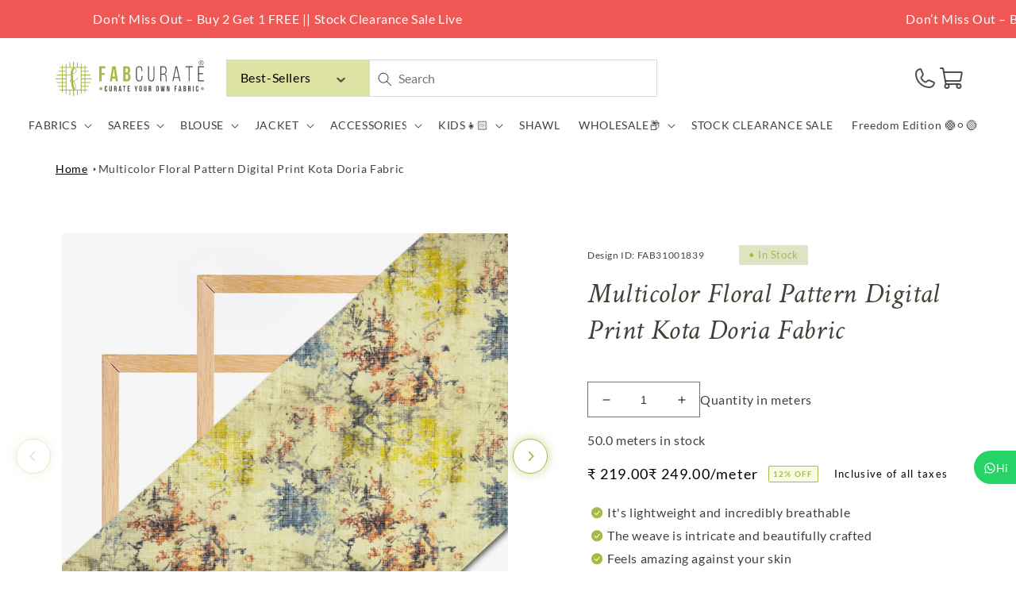

--- FILE ---
content_type: text/html; charset=utf-8
request_url: https://fabcurate.com/products/multicolor-floral-pattern-digital-print-kota-doria-fabric-1
body_size: 97848
content:
<!doctype html>
<html class="no-js" lang="en">
  <head>
    <meta charset="utf-8">
    <meta http-equiv="X-UA-Compatible" content="IE=edge">
    <meta name="viewport" content="width=device-width,initial-scale=1">
    <meta name="theme-color" content="">
    <link rel="canonical" href="https://fabcurate.com/products/multicolor-floral-pattern-digital-print-kota-doria-fabric-1">
    <link rel="preconnect" href="https://cdn.shopify.com" crossorigin><link rel="icon" type="image/png" href="//fabcurate.com/cdn/shop/files/pp2.png?crop=center&height=32&v=1671432843&width=32"><link rel="preconnect" href="https://fonts.shopifycdn.com" crossorigin><!-- Clarity heatmap code -->
    <script type="text/javascript">
      (function (c, l, a, r, i, t, y) {
        c[a] =
          c[a] ||
          function () {
            (c[a].q = c[a].q || []).push(arguments);
          };
        t = l.createElement(r);
        t.async = 1;
        t.src = 'https://www.clarity.ms/tag/' + i;
        y = l.getElementsByTagName(r)[0];
        y.parentNode.insertBefore(t, y);
      })(window, document, 'clarity', 'script', 'bs2w54jsw2');
    </script>

    <title>
      Multicolor Floral Pattern Digital Print Kota Doria Fabric
 &ndash; Fabcurate</title>

    

<meta property="og:site_name" content="Fabcurate">
<meta property="og:url" content="https://fabcurate.com/products/multicolor-floral-pattern-digital-print-kota-doria-fabric-1">
<meta property="og:title" content="Multicolor Floral Pattern Digital Print Kota Doria Fabric">
<meta property="og:type" content="product">
<meta property="og:description" content="Multicolor Floral Pattern Digital Print Kota Doria Fabric"><meta property="og:image" content="http://fabcurate.com/cdn/shop/products/31001839-Thumb.jpg?v=1597320182">
  <meta property="og:image:secure_url" content="https://fabcurate.com/cdn/shop/products/31001839-Thumb.jpg?v=1597320182">
  <meta property="og:image:width" content="800">
  <meta property="og:image:height" content="800"><meta property="og:price:amount" content="109.50">
  <meta property="og:price:currency" content="INR"><script src="//cdn.shopify.com/s/files/1/0690/1995/9522/files/pre-loader.js?v=1709233602" type="text/javascript"></script><script src="//cdn.shopify.com/s/files/1/0690/1995/9522/files/globo1.js?v=1709233602" type="text/javascript"></script><meta name="twitter:site" content="@fabcurate"><meta name="twitter:card" content="summary_large_image">
<meta name="twitter:title" content="Multicolor Floral Pattern Digital Print Kota Doria Fabric">
<meta name="twitter:description" content="Multicolor Floral Pattern Digital Print Kota Doria Fabric">

    
      <meta name="description" content="Multicolor Floral Pattern Digital Print Kota Doria Fabric">
    

    

<script>

window.merchantInfo  = {
        mid: "19g6ils8mq3ke",
        environment: "production",
        type: "merchantInfo",
  		storeId: "41815376032",
  		fbpixel: "833757877151180,1207819450616331",
      }
var productFormSelector = '';
var cart = {"note":null,"attributes":{},"original_total_price":0,"total_price":0,"total_discount":0,"total_weight":0.0,"item_count":0,"items":[],"requires_shipping":false,"currency":"INR","items_subtotal_price":0,"cart_level_discount_applications":[],"checkout_charge_amount":0}
var templateName = 'product'
</script>

<script src="https://pdp.gokwik.co/merchant-integration/build/merchant.integration.js?v4"></script>
<script src="http://ajax.googleapis.com/ajax/libs/jquery/1.9.1/jquery.min.js"></script>
<script>
const getCountryData = async(element) =>{
  const getCountry = await fetch("/browsing_context_suggestions.json");
  const response = await getCountry.json();
  const res = response?.detected_values?.country_name;
  if(res === 'India'){

    if(document.querySelector('#block_buy_now')){
      document.querySelector('#block_buy_now').style.display = "block";
      document.querySelector('.shopify-payment-button').style.display = "none";
    }
    if(document.querySelector('.main-cart-aside .gokwik-checkout button')){
      document.querySelector('.main-cart-aside .gokwik-checkout button').style.display = "flex";
    }
     if(document.querySelector('.gokwik-checkout button')){
      document.querySelector('.gokwik-checkout button').style.display = "flex";
    }
  }else{
   if(document.querySelector('.shopify-payment-button__button')){
     document.querySelector('.shopify-payment-button__button').style.display = "block";
     document.querySelector('.shopify-payment-button').style.display = "block";
   }
     $('#checkout').show();
        if(document.querySelector('button[name="checkout"]')){
      document.querySelector('button[name="checkout"]').style.display = "block";
    }
  }
}
getCountryData()
</script>
<script>
  window.addEventListener('gokwikLoaded', e => {

   $('.gokwik-checkout button').prop('disabled', false);
              $('.gokwik-checkout button').removeClass('disabled');
         $('#gokwik-buy-now').prop('disabled', false);
              $('#gokwik-buy-now').removeClass('disabled');

  const targetElement = document.querySelector("body");
  function debounce(func, delay) {
    let timeoutId;
    return function () {
      const context = this;
      const args = arguments;
      clearTimeout(timeoutId);
      timeoutId = setTimeout(function () {
        func.apply(context, args);
      }, delay);
    };
  }
  const observer = new MutationObserver(() => {
    const addToCartButton = document?.querySelector("button[name='add']");
          if (addToCartButton?.getAttribute('disabled') !== null) {
            document.querySelector("#gokwik-buy-now")?.setAttribute('disabled', 'disabled');
          } else {
            document.querySelector("#gokwik-buy-now")?.removeAttribute('disabled');
          }
    getCountryData();
    debouncedMyTimer();
  });
  const debouncedMyTimer = debounce(() => {
    observer.disconnect();
    enableGokwikCart();
    observer.observe(targetElement, { childList: true, subtree: true });
  }, 700);
  function enableGokwikCart() {
      $('.gokwik-checkout button').prop('disabled', false);
              $('.gokwik-checkout button').removeClass('disabled');

  }
  const config = { childList: true, subtree: true };
  observer.observe(targetElement, config);
});
</script>

<style>

.gokwik-checkout {
  width: 100%;
  display: flex;
  justify-content: center;
  flex-direction: column;
  align-items: end;
  margin-bottom: 10px;
}
.gokwik-checkout button {
  max-width:100%;
  width: 100%;
  border: none;
  display: flex;
  justify-content: center;
  align-items: center;
  background: #abb747;
  position: relative;
  margin: 0;
cursor: pointer;
  padding: 5px 10px;
  height:45px;
}
#gokwik-buy-now.disabled, .gokwik-disabled{
  opacity:0.5;
  cursor: not-allowed;
  }
  .gokwik-checkout button:focus {
  outline: none;
}
.gokwik-checkout button > span {
  display: flex;
}
.gokwik-checkout button > span.btn-text {
  display: flex;
  flex-direction: column;
  color: #ffffff;
  align-items: flex-start;
}
.gokwik-checkout button > span.btn-text > span:last-child {
	padding-top: 2px;
    font-size: 10px;
    line-height: 10px;
    text-transform: initial;
}
.gokwik-checkout button > span.btn-text > span:first-child {
   font-size: 15px;
}
.gokwik-checkout button > span.pay-opt-icon img:first-child {
  margin-right: 10px;
  margin-left: 10px;
}
/*   Additional */
.gokwik-checkout button.disabled{
  opacity:0.5;
  cursor: not-allowed;
  }
.gokwik-checkout button.disabled .addloadr#btn-loader{
   display: block!important;
}
  #gokwik-buy-now.disabled .addloadr#btn-loader{
   display: block!important;
}
button#gokwik-buy-now:disabled {
    opacity: 0.4;
}
  .cart__ctas {
    flex-direction: column;
}
@media(max-width:768px){
  .gokwik-checkout button > span.btn-text > span:last-child {
    font-size: 9px;
}
  .template__cart .main-cart-aside {
    width: 100%!important;
}
  .template__cart .main-cart-aside {
    padding: 3rem 1rem!important;
}
button.product-form__submit.button.button--full-width.button--secondary {
    width: 100%!important;
    left: 0!important;
}
  #gokwik-buy-now {
    width: 100%!important;
}
  .template__product .product-form__buttons {
    flex-direction: column!important;
    gap: 1rem!important;
}
  
}
 

  

 #gokwik-buy-now {
   background: #abb747;
   width: 100%;
   color: #ffffff;
   cursor: pointer;
   line-height: 1;
   border: 2px solid #abb747;
   padding: 15px 10px;
   font-size: 13px;
    margin-bottom: 10px;
    position: relative;
    text-transform: uppercase;
    letter-spacing: 1px;
 }
#gokwik-buy-now:hover {
   background:transparent;
  color:#abb747;
  transition:all ease 1s;
 }
button.product-form__submit.button.button--full-width.button--secondary {
    width: 50%;
}
.product-form__buttons>* {
    width: 50%!important;
}

@media(max-width:768px){
.product-form__buttons>* {
    width: 100%!important;
  padding: 0!important;
  font-size:13px!important;
}
  .product-form__buttons button.product-form__submit.button.button--full-width.button--secondary {
    font-size: 13px!important;
}
  button.shopify-payment-button__button.shopify-payment-button__button--unbranded {
    font-size: 13px!important;
}
} 


/* Loader CSS */
  #btn-loader{
    display: none;
    position: absolute;
    top: 0;
    bottom: 0;
    left: 0;
    right: 0;
    justify-content: center;
    align-items: center;
    background:#abb747;
    border-radius:0px;
    
  } 

.cir-loader,
.cir-loader:after {
  border-radius: 50%;
  width: 35px;
  height: 35px;
}
.cir-loader {
  margin: 6px auto;
  font-size: 10px;
  position: relative;
  text-indent: -9999em;
  border-top: 0.5em solid rgba(255, 255, 255, 0.2);
  border-right: 0.5em solid rgba(255, 255, 255, 0.2);
  border-bottom: 0.5em solid rgba(255, 255, 255, 0.2);
  border-left: 0.5em solid #ffffff;
  -webkit-transform: translateZ(0);
  -ms-transform: translateZ(0);
  transform: translateZ(0);
  -webkit-animation: load8 1.1s infinite linear;
  animation: load8 1.1s infinite linear;
}
@-webkit-keyframes load8 {
  0% {
    -webkit-transform: rotate(0deg);
    transform: rotate(0deg);
  }
  100% {
    -webkit-transform: rotate(360deg);
    transform: rotate(360deg);
  }
}
@keyframes load8 {
  0% {
    -webkit-transform: rotate(0deg);
    transform: rotate(0deg);
  }
  100% {
    -webkit-transform: rotate(360deg);
    transform: rotate(360deg);
  }
}
</style> 





  
    <!-- Google tag (gtag.js) -->
<script async src="https://www.googletagmanager.com/gtag/js?id=G-1CQD0F83P7"></script>
<script>
  window.dataLayer = window.dataLayer || [];
  function gtag(){dataLayer.push(arguments);}
  gtag('js', new Date());
  gtag('config','G-1CQD0F83P7',{ 'groups': 'GA4'});
</script>

        <!-- Global site tag (gtag.js) - Google Ads: 697139609 -->
    <script async src="https://www.googletagmanager.com/gtag/js?id=AW-697139609"></script>
    <script>
      window.dataLayer = window.dataLayer || [];
      function gtag() {
        dataLayer.push(arguments);
      }
      gtag('js', new Date());

      gtag('config', 'AW-697139609', { allow_enhanced_conversions: true });
    </script>

    <script src="//fabcurate.com/cdn/shop/t/150/assets/global.js?v=78455125859241427281767606407" defer="defer"></script>
     

    
    <script>window.performance && window.performance.mark && window.performance.mark('shopify.content_for_header.start');</script><meta name="google-site-verification" content="-VVUXFjf3w4Y6SvivCHubw1pM02YQdZSuksmwWGqWwE">
<meta id="shopify-digital-wallet" name="shopify-digital-wallet" content="/41815376032/digital_wallets/dialog">
<meta id="in-context-paypal-metadata" data-shop-id="41815376032" data-venmo-supported="false" data-environment="production" data-locale="en_US" data-paypal-v4="true" data-currency="INR">
<link rel="alternate" hreflang="x-default" href="https://fabcurate.com/products/multicolor-floral-pattern-digital-print-kota-doria-fabric-1">
<link rel="alternate" hreflang="en-GB" href="https://fabcurate.com/en-uk/products/multicolor-floral-pattern-digital-print-kota-doria-fabric-1">
<link rel="alternate" hreflang="en-IN" href="https://fabcurate.com/products/multicolor-floral-pattern-digital-print-kota-doria-fabric-1">
<link rel="alternate" type="application/json+oembed" href="https://fabcurate.com/products/multicolor-floral-pattern-digital-print-kota-doria-fabric-1.oembed">
<script async="async" src="/checkouts/internal/preloads.js?locale=en-IN"></script>
<script id="shopify-features" type="application/json">{"accessToken":"13ed5593976b519350980bbb7823c01b","betas":["rich-media-storefront-analytics"],"domain":"fabcurate.com","predictiveSearch":true,"shopId":41815376032,"locale":"en"}</script>
<script>var Shopify = Shopify || {};
Shopify.shop = "fabcurate.myshopify.com";
Shopify.locale = "en";
Shopify.currency = {"active":"INR","rate":"1.0"};
Shopify.country = "IN";
Shopify.theme = {"name":"Kwikpass - 01-01-2026 - SO - FS","id":183125770545,"schema_name":"Dawn","schema_version":"7.0.1","theme_store_id":887,"role":"main"};
Shopify.theme.handle = "null";
Shopify.theme.style = {"id":null,"handle":null};
Shopify.cdnHost = "fabcurate.com/cdn";
Shopify.routes = Shopify.routes || {};
Shopify.routes.root = "/";</script>
<script type="module">!function(o){(o.Shopify=o.Shopify||{}).modules=!0}(window);</script>
<script>!function(o){function n(){var o=[];function n(){o.push(Array.prototype.slice.apply(arguments))}return n.q=o,n}var t=o.Shopify=o.Shopify||{};t.loadFeatures=n(),t.autoloadFeatures=n()}(window);</script>
<script id="shop-js-analytics" type="application/json">{"pageType":"product"}</script>
<script defer="defer" async type="module" src="//fabcurate.com/cdn/shopifycloud/shop-js/modules/v2/client.init-shop-cart-sync_BApSsMSl.en.esm.js"></script>
<script defer="defer" async type="module" src="//fabcurate.com/cdn/shopifycloud/shop-js/modules/v2/chunk.common_CBoos6YZ.esm.js"></script>
<script type="module">
  await import("//fabcurate.com/cdn/shopifycloud/shop-js/modules/v2/client.init-shop-cart-sync_BApSsMSl.en.esm.js");
await import("//fabcurate.com/cdn/shopifycloud/shop-js/modules/v2/chunk.common_CBoos6YZ.esm.js");

  window.Shopify.SignInWithShop?.initShopCartSync?.({"fedCMEnabled":true,"windoidEnabled":true});

</script>
<script>(function() {
  var isLoaded = false;
  function asyncLoad() {
    if (isLoaded) return;
    isLoaded = true;
    var urls = ["\/\/social-login.oxiapps.com\/api\/init?vt=928353\u0026shop=fabcurate.myshopify.com","https:\/\/d23dclunsivw3h.cloudfront.net\/redirect-app.js?shop=fabcurate.myshopify.com","https:\/\/cdn.recovermycart.com\/scripts\/CartJS_v2.min.js?shop=fabcurate.myshopify.com\u0026shop=fabcurate.myshopify.com","https:\/\/cdn.recovermycart.com\/scripts\/keepcart\/CartJS.min.js?shop=fabcurate.myshopify.com\u0026shop=fabcurate.myshopify.com","https:\/\/formbuilder.hulkapps.com\/skeletopapp.js?shop=fabcurate.myshopify.com","https:\/\/assets1.adroll.com\/shopify\/latest\/j\/shopify_rolling_bootstrap_v2.js?adroll_adv_id=NLKENUTCFRGVTBMGENJD5B\u0026adroll_pix_id=7SUZSSANPBA7DCMYNBEXIU\u0026shop=fabcurate.myshopify.com","https:\/\/d68ueg57a8p5r.cloudfront.net\/index.js?shop=fabcurate.myshopify.com","https:\/\/cdn.nfcube.com\/a12a5f0f74046af9fb1494d7d23659ec.js?shop=fabcurate.myshopify.com","https:\/\/cdn.tabarn.app\/cdn\/automatic-discount\/automatic-discount-v2.min.js?shop=fabcurate.myshopify.com","https:\/\/www.hillteck.com\/order_verification\/cod_cron\/shopify_one_page_checkout_widget.min.js?shop=fabcurate.myshopify.com","https:\/\/drpo5mjxhw4s.cloudfront.net\/js\/sac?store=fabcurate.myshopify.com\u0026hand=tEQV0ny\u0026shop=fabcurate.myshopify.com","https:\/\/s3.ap-south-1.amazonaws.com\/cdn.limechat.ai\/packs\/js\/lc_fb_shopify.prod.min.js?shop=fabcurate.myshopify.com","https:\/\/d3n5r86uva8z36.cloudfront.net\/index.js?unique_id=31cae639-8e89-4e5c-8a13-812983f8028b\u0026shop=fabcurate.myshopify.com","https:\/\/d3n5r86uva8z36.cloudfront.net\/index.js?unique_id=31cae639-8e89-4e5c-8a13-812983f8028b\u0026shop=fabcurate.myshopify.com","https:\/\/d1w9hiov3nbv3a.cloudfront.net\/index.js?unique_id=ecb5df4d-20c7-44ad-8f91-b033d154ac8f\u0026shop=fabcurate.myshopify.com"];
    for (var i = 0; i < urls.length; i++) {
      var s = document.createElement('script');
      s.type = 'text/javascript';
      s.async = true;
      s.src = urls[i];
      var x = document.getElementsByTagName('script')[0];
      x.parentNode.insertBefore(s, x);
    }
  };
  if(window.attachEvent) {
    window.attachEvent('onload', asyncLoad);
  } else {
    window.addEventListener('load', asyncLoad, false);
  }
})();</script>
<script id="__st">var __st={"a":41815376032,"offset":-18000,"reqid":"a16879d8-0e03-4d6b-a222-2e0a7c8c9373-1768866508","pageurl":"fabcurate.com\/products\/multicolor-floral-pattern-digital-print-kota-doria-fabric-1","u":"63939a4304d6","p":"product","rtyp":"product","rid":5366005956768};</script>
<script>window.ShopifyPaypalV4VisibilityTracking = true;</script>
<script id="form-persister">!function(){'use strict';const t='contact',e='new_comment',n=[[t,t],['blogs',e],['comments',e],[t,'customer']],o='password',r='form_key',c=['recaptcha-v3-token','g-recaptcha-response','h-captcha-response',o],s=()=>{try{return window.sessionStorage}catch{return}},i='__shopify_v',u=t=>t.elements[r],a=function(){const t=[...n].map((([t,e])=>`form[action*='/${t}']:not([data-nocaptcha='true']) input[name='form_type'][value='${e}']`)).join(',');var e;return e=t,()=>e?[...document.querySelectorAll(e)].map((t=>t.form)):[]}();function m(t){const e=u(t);a().includes(t)&&(!e||!e.value)&&function(t){try{if(!s())return;!function(t){const e=s();if(!e)return;const n=u(t);if(!n)return;const o=n.value;o&&e.removeItem(o)}(t);const e=Array.from(Array(32),(()=>Math.random().toString(36)[2])).join('');!function(t,e){u(t)||t.append(Object.assign(document.createElement('input'),{type:'hidden',name:r})),t.elements[r].value=e}(t,e),function(t,e){const n=s();if(!n)return;const r=[...t.querySelectorAll(`input[type='${o}']`)].map((({name:t})=>t)),u=[...c,...r],a={};for(const[o,c]of new FormData(t).entries())u.includes(o)||(a[o]=c);n.setItem(e,JSON.stringify({[i]:1,action:t.action,data:a}))}(t,e)}catch(e){console.error('failed to persist form',e)}}(t)}const f=t=>{if('true'===t.dataset.persistBound)return;const e=function(t,e){const n=function(t){return'function'==typeof t.submit?t.submit:HTMLFormElement.prototype.submit}(t).bind(t);return function(){let t;return()=>{t||(t=!0,(()=>{try{e(),n()}catch(t){(t=>{console.error('form submit failed',t)})(t)}})(),setTimeout((()=>t=!1),250))}}()}(t,(()=>{m(t)}));!function(t,e){if('function'==typeof t.submit&&'function'==typeof e)try{t.submit=e}catch{}}(t,e),t.addEventListener('submit',(t=>{t.preventDefault(),e()})),t.dataset.persistBound='true'};!function(){function t(t){const e=(t=>{const e=t.target;return e instanceof HTMLFormElement?e:e&&e.form})(t);e&&m(e)}document.addEventListener('submit',t),document.addEventListener('DOMContentLoaded',(()=>{const e=a();for(const t of e)f(t);var n;n=document.body,new window.MutationObserver((t=>{for(const e of t)if('childList'===e.type&&e.addedNodes.length)for(const t of e.addedNodes)1===t.nodeType&&'FORM'===t.tagName&&a().includes(t)&&f(t)})).observe(n,{childList:!0,subtree:!0,attributes:!1}),document.removeEventListener('submit',t)}))}()}();</script>
<script integrity="sha256-4kQ18oKyAcykRKYeNunJcIwy7WH5gtpwJnB7kiuLZ1E=" data-source-attribution="shopify.loadfeatures" defer="defer" src="//fabcurate.com/cdn/shopifycloud/storefront/assets/storefront/load_feature-a0a9edcb.js" crossorigin="anonymous"></script>
<script data-source-attribution="shopify.dynamic_checkout.dynamic.init">var Shopify=Shopify||{};Shopify.PaymentButton=Shopify.PaymentButton||{isStorefrontPortableWallets:!0,init:function(){window.Shopify.PaymentButton.init=function(){};var t=document.createElement("script");t.src="https://fabcurate.com/cdn/shopifycloud/portable-wallets/latest/portable-wallets.en.js",t.type="module",document.head.appendChild(t)}};
</script>
<script data-source-attribution="shopify.dynamic_checkout.buyer_consent">
  function portableWalletsHideBuyerConsent(e){var t=document.getElementById("shopify-buyer-consent"),n=document.getElementById("shopify-subscription-policy-button");t&&n&&(t.classList.add("hidden"),t.setAttribute("aria-hidden","true"),n.removeEventListener("click",e))}function portableWalletsShowBuyerConsent(e){var t=document.getElementById("shopify-buyer-consent"),n=document.getElementById("shopify-subscription-policy-button");t&&n&&(t.classList.remove("hidden"),t.removeAttribute("aria-hidden"),n.addEventListener("click",e))}window.Shopify?.PaymentButton&&(window.Shopify.PaymentButton.hideBuyerConsent=portableWalletsHideBuyerConsent,window.Shopify.PaymentButton.showBuyerConsent=portableWalletsShowBuyerConsent);
</script>
<script>
  function portableWalletsCleanup(e){e&&e.src&&console.error("Failed to load portable wallets script "+e.src);var t=document.querySelectorAll("shopify-accelerated-checkout .shopify-payment-button__skeleton, shopify-accelerated-checkout-cart .wallet-cart-button__skeleton"),e=document.getElementById("shopify-buyer-consent");for(let e=0;e<t.length;e++)t[e].remove();e&&e.remove()}function portableWalletsNotLoadedAsModule(e){e instanceof ErrorEvent&&"string"==typeof e.message&&e.message.includes("import.meta")&&"string"==typeof e.filename&&e.filename.includes("portable-wallets")&&(window.removeEventListener("error",portableWalletsNotLoadedAsModule),window.Shopify.PaymentButton.failedToLoad=e,"loading"===document.readyState?document.addEventListener("DOMContentLoaded",window.Shopify.PaymentButton.init):window.Shopify.PaymentButton.init())}window.addEventListener("error",portableWalletsNotLoadedAsModule);
</script>

<script type="module" src="https://fabcurate.com/cdn/shopifycloud/portable-wallets/latest/portable-wallets.en.js" onError="portableWalletsCleanup(this)" crossorigin="anonymous"></script>
<script nomodule>
  document.addEventListener("DOMContentLoaded", portableWalletsCleanup);
</script>

<link id="shopify-accelerated-checkout-styles" rel="stylesheet" media="screen" href="https://fabcurate.com/cdn/shopifycloud/portable-wallets/latest/accelerated-checkout-backwards-compat.css" crossorigin="anonymous">
<style id="shopify-accelerated-checkout-cart">
        #shopify-buyer-consent {
  margin-top: 1em;
  display: inline-block;
  width: 100%;
}

#shopify-buyer-consent.hidden {
  display: none;
}

#shopify-subscription-policy-button {
  background: none;
  border: none;
  padding: 0;
  text-decoration: underline;
  font-size: inherit;
  cursor: pointer;
}

#shopify-subscription-policy-button::before {
  box-shadow: none;
}

      </style>
<script id="sections-script" data-sections="footer" defer="defer" src="//fabcurate.com/cdn/shop/t/150/compiled_assets/scripts.js?v=64210"></script>
<script id="snippets-script" data-snippets="header-block" defer="defer" src="//fabcurate.com/cdn/shop/t/150/compiled_assets/snippet-scripts.js?v=64210"></script>
<script>window.performance && window.performance.mark && window.performance.mark('shopify.content_for_header.end');</script>


    <style data-shopify>
      @font-face {
  font-family: Lato;
  font-weight: 400;
  font-style: normal;
  font-display: swap;
  src: url("//fabcurate.com/cdn/fonts/lato/lato_n4.c3b93d431f0091c8be23185e15c9d1fee1e971c5.woff2") format("woff2"),
       url("//fabcurate.com/cdn/fonts/lato/lato_n4.d5c00c781efb195594fd2fd4ad04f7882949e327.woff") format("woff");
}

      @font-face {
  font-family: Lato;
  font-weight: 700;
  font-style: normal;
  font-display: swap;
  src: url("//fabcurate.com/cdn/fonts/lato/lato_n7.900f219bc7337bc57a7a2151983f0a4a4d9d5dcf.woff2") format("woff2"),
       url("//fabcurate.com/cdn/fonts/lato/lato_n7.a55c60751adcc35be7c4f8a0313f9698598612ee.woff") format("woff");
}

      @font-face {
  font-family: Lato;
  font-weight: 400;
  font-style: italic;
  font-display: swap;
  src: url("//fabcurate.com/cdn/fonts/lato/lato_i4.09c847adc47c2fefc3368f2e241a3712168bc4b6.woff2") format("woff2"),
       url("//fabcurate.com/cdn/fonts/lato/lato_i4.3c7d9eb6c1b0a2bf62d892c3ee4582b016d0f30c.woff") format("woff");
}

      @font-face {
  font-family: Lato;
  font-weight: 700;
  font-style: italic;
  font-display: swap;
  src: url("//fabcurate.com/cdn/fonts/lato/lato_i7.16ba75868b37083a879b8dd9f2be44e067dfbf92.woff2") format("woff2"),
       url("//fabcurate.com/cdn/fonts/lato/lato_i7.4c07c2b3b7e64ab516aa2f2081d2bb0366b9dce8.woff") format("woff");
}

      @font-face {
  font-family: Assistant;
  font-weight: 400;
  font-style: normal;
  font-display: swap;
  src: url("//fabcurate.com/cdn/fonts/assistant/assistant_n4.9120912a469cad1cc292572851508ca49d12e768.woff2") format("woff2"),
       url("//fabcurate.com/cdn/fonts/assistant/assistant_n4.6e9875ce64e0fefcd3f4446b7ec9036b3ddd2985.woff") format("woff");
}


      head+body .kp-loader-overlay{
        display: none !important;
      }

      head[is-india="true"]+body .kp-loader-overlay{
        display: none !important;
      }

      :root {
        --font-body-family: Lato, sans-serif;
        --font-body-style: normal;
        --font-body-weight: 400;
        --font-body-weight-bold: 700;

        --font-heading-family: Assistant, sans-serif;
        --font-heading-style: normal;
        --font-heading-weight: 400;

        --font-body-scale: 1.0;
        --font-heading-scale: 1.0;

        --color-base-text: 0, 0, 0;
        --color-shadow: 0, 0, 0;
        --color-base-background-1: 255, 255, 255;
        --color-base-background-2: 171, 183, 71;
        --color-base-solid-button-labels: 255, 255, 255;
        --color-base-outline-button-labels: 171, 183, 71;
        --color-base-accent-1: 171, 183, 71;
        --color-base-accent-2: 255, 140, 140;
        --payment-terms-background-color: #ffffff;

        --gradient-base-background-1: #ffffff;
        --gradient-base-background-2: #abb747;
        --gradient-base-accent-1: #abb747;
        --gradient-base-accent-2: #ff8c8c;

        --media-padding: px;
        --media-border-opacity: 0.05;
        --media-border-width: 1px;
        --media-radius: 0px;
        --media-shadow-opacity: 0.0;
        --media-shadow-horizontal-offset: 0px;
        --media-shadow-vertical-offset: 4px;
        --media-shadow-blur-radius: 5px;
        --media-shadow-visible: 0;

        --page-width: 120rem;
        --page-width-margin: 0rem;

        --product-card-image-padding: 0.0rem;
        --product-card-corner-radius: 0.0rem;
        --product-card-text-alignment: left;
        --product-card-border-width: 0.0rem;
        --product-card-border-opacity: 0.1;
        --product-card-shadow-opacity: 0.0;
        --product-card-shadow-visible: 0;
        --product-card-shadow-horizontal-offset: 0.0rem;
        --product-card-shadow-vertical-offset: 0.4rem;
        --product-card-shadow-blur-radius: 0.5rem;

        --collection-card-image-padding: 0.6rem;
        --collection-card-corner-radius: 0.0rem;
        --collection-card-text-alignment: right;
        --collection-card-border-width: 0.4rem;
        --collection-card-border-opacity: 0.1;
        --collection-card-shadow-opacity: 0.0;
        --collection-card-shadow-visible: 0;
        --collection-card-shadow-horizontal-offset: 0.0rem;
        --collection-card-shadow-vertical-offset: 0.4rem;
        --collection-card-shadow-blur-radius: 0.5rem;

        --blog-card-image-padding: 0.0rem;
        --blog-card-corner-radius: 0.0rem;
        --blog-card-text-alignment: left;
        --blog-card-border-width: 0.0rem;
        --blog-card-border-opacity: 0.1;
        --blog-card-shadow-opacity: 0.0;
        --blog-card-shadow-visible: 0;
        --blog-card-shadow-horizontal-offset: 0.0rem;
        --blog-card-shadow-vertical-offset: 0.4rem;
        --blog-card-shadow-blur-radius: 0.5rem;

        --badge-corner-radius: 4.0rem;

        --popup-border-width: 1px;
        --popup-border-opacity: 0.1;
        --popup-corner-radius: 0px;
        --popup-shadow-opacity: 0.0;
        --popup-shadow-horizontal-offset: 0px;
        --popup-shadow-vertical-offset: 4px;
        --popup-shadow-blur-radius: 5px;

        --drawer-border-width: 1px;
        --drawer-border-opacity: 0.1;
        --drawer-shadow-opacity: 0.0;
        --drawer-shadow-horizontal-offset: 0px;
        --drawer-shadow-vertical-offset: 4px;
        --drawer-shadow-blur-radius: 5px;

        --spacing-sections-desktop: 0px;
        --spacing-sections-mobile: 0px;

        --grid-desktop-vertical-spacing: 8px;
        --grid-desktop-horizontal-spacing: 8px;
        --grid-mobile-vertical-spacing: 4px;
        --grid-mobile-horizontal-spacing: 4px;

        --text-boxes-border-opacity: 0.1;
        --text-boxes-border-width: 0px;
        --text-boxes-radius: 0px;
        --text-boxes-shadow-opacity: 0.0;
        --text-boxes-shadow-visible: 0;
        --text-boxes-shadow-horizontal-offset: 0px;
        --text-boxes-shadow-vertical-offset: 4px;
        --text-boxes-shadow-blur-radius: 5px;

        --buttons-radius: 0px;
        --buttons-radius-outset: 0px;
        --buttons-border-width: 1px;
        --buttons-border-opacity: 1.0;
        --buttons-shadow-opacity: 0.0;
        --buttons-shadow-visible: 0;
        --buttons-shadow-horizontal-offset: 0px;
        --buttons-shadow-vertical-offset: 4px;
        --buttons-shadow-blur-radius: 5px;
        --buttons-border-offset: 0px;

        --inputs-radius: 0px;
        --inputs-border-width: 1px;
        --inputs-border-opacity: 0.55;
        --inputs-shadow-opacity: 0.0;
        --inputs-shadow-horizontal-offset: 0px;
        --inputs-margin-offset: 0px;
        --inputs-shadow-vertical-offset: 4px;
        --inputs-shadow-blur-radius: 5px;
        --inputs-radius-outset: 0px;

        --variant-pills-radius: 40px;
        --variant-pills-border-width: 1px;
        --variant-pills-border-opacity: 0.55;
        --variant-pills-shadow-opacity: 0.0;
        --variant-pills-shadow-horizontal-offset: 0px;
        --variant-pills-shadow-vertical-offset: 4px;
        --variant-pills-shadow-blur-radius: 5px;
      }

      *,
      *::before,
      *::after {
        box-sizing: inherit;
      }

      html {
        box-sizing: border-box;
        font-size: calc(var(--font-body-scale) * 62.5%);
        height: 100%;
      }

      body {
        display: grid;
        grid-template-rows: auto auto 1fr auto;
        grid-template-columns: 100%;
        min-height: 100%;
        margin: 0;
        font-size: 1.5rem;
        letter-spacing: 0.06rem;
        line-height: calc(1 + 0.8 / var(--font-body-scale));
        font-family: var(--font-body-family);
        font-style: var(--font-body-style);
        font-weight: var(--font-body-weight);
      }

      @media screen and (min-width: 750px) {
        body {
          font-size: 1.6rem;
        }
      }
    </style>
    <!-- Added by ST Team -->
    <link href="//fabcurate.com/cdn/shop/t/150/assets/st.css?v=1676069636666326691767606407" rel="stylesheet" type="text/css" media="all" />

    <link href="//fabcurate.com/cdn/shop/t/150/assets/base.css?v=129178941852300818721767606407" rel="stylesheet" type="text/css" media="all" />

    <link href="//fabcurate.com/cdn/shop/t/150/assets/theme.css?v=116615118365665646881767606407" rel="stylesheet" type="text/css" media="all" />
    <link href="//fabcurate.com/cdn/shop/t/150/assets/custom.css?v=26671359116968882041767606407" rel="stylesheet" type="text/css" media="all" />
    <link href="//fabcurate.com/cdn/shop/t/150/assets/responsive.css?v=127776112397933331241767606407" rel="stylesheet" type="text/css" media="all" />
<link rel="preload" as="font" href="//fabcurate.com/cdn/fonts/lato/lato_n4.c3b93d431f0091c8be23185e15c9d1fee1e971c5.woff2" type="font/woff2" crossorigin><link rel="preload" as="font" href="//fabcurate.com/cdn/fonts/assistant/assistant_n4.9120912a469cad1cc292572851508ca49d12e768.woff2" type="font/woff2" crossorigin><link
        rel="stylesheet"
        href="//fabcurate.com/cdn/shop/t/150/assets/component-predictive-search.css?v=118923337488134913561767606407"
        media="print"
        onload="this.media='all'"
      ><script>
      document.documentElement.className = document.documentElement.className.replace('no-js', 'js');
      if (Shopify.designMode) {
        document.documentElement.classList.add('shopify-design-mode');
      }
    </script>

    <link href="//fabcurate.com/cdn/shop/t/150/assets/cart-drawer.scss?v=181293335483827739741767606407" rel="stylesheet" type="text/css" media="all" />
    <script>
      var variantStock = {};
    </script>

     <script>
  function getUserTimezone() {
    return Intl.DateTimeFormat().resolvedOptions().timeZone;
  }
  function renderButton(showShiprocketCheckout) {
    let modifiedCSS = "";

    if (showShiprocketCheckout) {
      modifiedCSS = `
        button[name="checkout"]{display:none !important;}
        .shopify-payment-button__button.shopify-payment-button__button--unbranded{display:none !important;}
        #block_buy_now{display:none !important;}
      `;

      document.head.setAttribute("is-india", "true");
    } else {
      modifiedCSS = `
        .shiprocket-headless{display:none !important;}
      `;
      document.head.removeAttribute("is-india");
    }
    const styleElement = document.createElement("style");
    styleElement.textContent = modifiedCSS;
    document.head.appendChild(styleElement);
  }
  function checkAndSetButtonVisibility() {
    const indiaTimezones = ["Asia/Kolkata", "Asia/Calcutta"];
    const userTimezone = getUserTimezone();
    const isIndia = indiaTimezones.includes(userTimezone);
    renderButton(isIndia);
  }
  checkAndSetButtonVisibility();
</script>
    <script type="application/javascript">
checkoutBuyer = "https://fastrr-boost-ui.pickrr.com/";
</script>
<input type="hidden" value="fabcurate.com" id="sellerDomain"/>
<link rel="stylesheet" href="https://fastrr-boost-ui.pickrr.com/assets/styles/shopify.css">
<script src="https://fastrr-boost-ui.pickrr.com/assets/js/channels/shopify.js" defer></script>
<script src="https://fastrr-boost-ui.pickrr.com/assets/js/channels/shiprocketMarketing.js"></script>
<input type="hidden" value="rz" id="template"/>
<input type="hidden" value="percent" id="discountType"/>
<input type="hidden" value="10" id="discValue"/>
<style>	
  .sr-headless-checkout {
    font-family: inherit;
    font-size: 13px;
    font-weight: 400;
    border-radius: 0px;
    height: 47px;
    letter-spacing: 1px;
    background-color:rgb(171, 183, 71) ;
     }
/* .sr-discount-label{
  font-size:0px !important;
}
 .sr-discount-label:before{
    content:"EXTRA 5% OFF on PERFUMES";
    font-size: 9px;
    color: #000;
    text-transform: none;
    top: -8px;
    left: 6px;
    background-color: #53FF73;
    border-radius: 3px;
    padding: 0 10px;
} */
</style>

    <link href="//fabcurate.com/cdn/shop/t/150/assets/pf-style.css?v=13389071889953450581768455386" rel="stylesheet" type="text/css" media="all" />
  <!-- BEGIN app block: shopify://apps/currency-converter/blocks/app-embed-block/a56d6bd1-e9df-4a4a-b98e-e9bb5c43a042 --><script>
    window.codeblackbelt = window.codeblackbelt || {};
    window.codeblackbelt.shop = window.codeblackbelt.shop || 'fabcurate.myshopify.com';
    </script><script src="//cdn.codeblackbelt.com/widgets/currency-converter-plus/main.min.js?version=2026011918-0500" async></script>
<!-- END app block --><!-- BEGIN app block: shopify://apps/quinn-shoppable-videos/blocks/app-embed/150d2781-732b-4020-a9fb-1368e974e6bb -->






<!-- BEGIN app snippet: init -->
















<script data-app="quinn">
  window.Quinn = {};
  Quinn.ab_test_enabled = false;
  Quinn.ab_test_id = "test01";
  Quinn.ab_enabled_for_widgets = ["floating","cards","story"];
  Quinn.ab_enabled_on_pages = [];
  Quinn.ab_control_group_percentage = "50";
  Quinn.embed_settings = {"quinn_atc_button_text":"Add to cart","quinn_out_of_stock_text":"Out of stock","quinn_view_product_text":"More Info","quinn_description_open_text":"Show now","quinn_description_heading_text":"Description","quinn_description_read_more":"Read more","quinn_description_read_less":"Read less","quinn_product_section_heading":"Selected Product","quinn_variant_selector_prefix":"Select","quinn_atc_button_loading":"Loading","quinn_atc_complete_toast":"Product added to cart","custom_swatch_code":"\u003cscript\u003e\u003c\/script\u003e","quinn_enable_vendor_playlist":false};
  Quinn.is_deferred_mode_enabled = null;
  Quinn.is_manual_load_enabled = null;
  Quinn.queuedScripts = [];
</script>









<script
  data-app="quinn"
>
  Quinn.shop_domain = "fabcurate.myshopify.com";
  Quinn.metaPrefix= "PRODUCT_5366005956768_";
  Quinn.page_key = "5366005956768";
  Quinn.page_type = "product";
  Quinn.page_handle = "multicolor-floral-pattern-digital-print-kota-doria-fabric-1";
  Quinn.currency_symbol = "" || "₹",
  Quinn.design_mode = false;
  Quinn.facebook_pixel_tracking = null;
  Quinn.settings = {"story":{"visibility":"both","hero_text_color":"#ffffff","hero_text":"WATCH \u0026 BUY!","hero_title":"Bestsellers","show_hero_story":true,"is_sticky":false,"website_header_identifier":"#shopify-section-header","top_offset_on_collection_mobile":"0","top_offset_on_collection_desktop":"0","top_offset_on_product_mobile":"0","top_offset_on_product_desktop":"0","top_offset_on_home_mobile":"0","top_offset_on_home_desktop":"0"},"cards":{"visibility":"both","show_first_product_price":true,"use_variant_price":true,"reviewsPlaceholder":"New Arrival","cards_heading":""},"recommendations":{"relatedBadgeText":"For you","viewedBadgeText":"Recently viewed","incartBadgeText":"In you cart","orderedBadgeText":"Previously bought","bestSellingBadgeText":"","patcBadgeText":"","headingText":"For you","headingFontFamily":"\"Roboto Slab\", serif","headingFontWeight":"500","headingFontSize":"24px","heading_font_color":"#00584b","rel_prod_text_color":"#ffaa22","productTitleFontFamily":"inherit","viewed_prod_text_color":"#ffe6b3","prev_viewed_prod_text_color":"#ffe6b3","incart_prod_text_color":"#cfbdfe","ordered_prod_text_color":"#c6f7d5","arrow_bg":"#00584b","arrow_color":"#ffffff","randomBadgeText":""},"imaxvideo":{"visibility":"both"},"overlay":{"close_overlay_back_button":true,"change_image_on_variant_change":false,"cart_selector":".drawer","swatch_selector_keys":"color","selector_types":"{\"Size\":\"size\",\"Color\":\"shade\",\"Shade\":\"shade\",\"Flavour\":\"dropdown\"}","hide_elements":"","swipe_direction":"vertical","card_swipe_direction":"vertical","prevent_header_update":false,"move_to_next_story":false,"uniform_group_overlay_ux":false,"is_muted":false,"overlay_z_index":"99999","should_open_image_overlay":false,"redirect_url":"","redirect_product_click":false,"show_media_title_in_group_overlay":false,"use_swatch_images":false,"sort_variant_by_quantity":false,"show_overlay_title_for_all_widgets":false,"disable_overlay_atc_tracking":false,"show_navigation_arrows":false,"swatch_option_ignore":"","swatch_priority_order":"","overlay_outofstock_text":"","move_to_next_video":false,"always_show_products":false},"floating":{"disable_widget":false,"floating_type":"rectangle","floating_side":"left","mobile_floating_right":"20","mobile_floating_bottom":40,"desktop_floating_right":"20","desktop_floating_bottom":"20","floating_zindex":"9999","show_circle_close_btn":true,"hide_on_rectangle_close":false,"show_after_scroll":false,"scroll_distance":"100"},"floating_tray":{"enable_widget":false,"mobile_floating_bottom":"100","desktop_floating_bottom":"100","slider_text":"REVIEWS"},"general":{"cart_provider":"custom","should_loop_overlay":true,"review_provider":"none","currency_symbol":"","show_decimal_price":true,"store_offers":"[]","show_branding":true,"branding_text_color":"#6D7278","show_overlay_branding":true,"overlay_branding_text_color":"#FFFFF","show_video_watermark":true,"video_watermark_text_color":"#6D7278","checkout_video_tagging":false,"is_market_enabled":false,"default_market_country_code":"","gaid":"","fbid":"","shopflowid":"","storeLogoUrl":"","vlpFontScript":"","storeCDNPrefix":"","enable_quinn_cdn":false,"disable_ga_events":false,"disable_fb_events":false,"network_interceptor":false,"tracking_injection":true,"disable_vibrations":false,"enable_translation":false,"prevent_price_round":false,"swap_currency_symbol":false},"customiser":{"card_cutoff_price":"true","review_provider":"none","video_cutoff_price_visibility":"true","primaryBtn_title":"Shop now","tertiaryBtn_title":"More info","tertiaryBtn_visibility":"true","secondaryBtn_title":"Add to cart","popup_text":"Watch \u0026 Buy","popup_size":"Small","floating_tray_text":"","floating_tray_bottom_height":"50px"},"checkout":{"ab_enabled":false,"ab_test_id":""},"clp":{"button_position":"top_right","z_index":"9999","vertical_offset":"10","horizontal_offset":"10","button_text":"Quick view"},"analytics":{"disable_atc_analytics_view":false,"disable_order_analytics_view":false,"disable_cta_analytics_view":true},"enable_interceptor":false,"cart_tracking":false,"ab_testing":false,"ab_testing_id":"test01","show_ab_testing_analytics":false,"ab_control_group_percentage":"50","calc_net_speed":false,"enable_gif":false,"subscription":{"plan_name":"FREE"},"forced_disabled":false,"setupCompleted":true,"events":["quinn_events_product_view","quinn_events_overlay_open","quinn_events_overlay_close","quinn_events_system_action","quinn_events_custom_action","quinn_events_overlay_media_interaction","quinn_events_overlay_swipe","quinn_events_widget_impression","quinn_events_page_view","quinn_events_page_scroll","quinn_events_cta_clicked"],"ab_enabled_on_pages":[],"ab_enabled_for_widgets":[],"onboarding":{"signupCompleted":true,"subscribed":true},"pallet":{"--quinn-primary-text-color":"#fff","--quinn-primary-color":"#000","--quinn-primary-border-color":"#000","--quinn-secondary-text-color":"#ffffff","--quinn-secondary-color":"#abb745","--quinn-secondary-border-color":"#abb745","--quinn-story-outline-color":"#000","--quinn-story-title-color":"#000000","--quinn-cart-checkout-btn-bg-color":"#fff","--quinn-cart-checkout-btn-color":"#000","--quinn-cart-checkout-border-color":"#eee"}};
  Quinn.version = "quinn-live-1-474";
  Quinn.pallet = null;
  Quinn.functions = {};
    Quinn.utils = {};
    Quinn.app_id = "5905719";
  Quinn.page_widgets = [];
    Quinn.timestamp = Date.now();
    Quinn.Events = {};
    Quinn.CUSTOM_QUINN_EVENTS = {};
    Quinn.appType  = 'shopify';
    Quinn.sft = "a1307d01debe68a403451beb94e98386";
  Quinn.cdn = "@@fabcurate.com@cdn@shop@files@quinn-live.bundle.js?v=64210";
  Quinn.view_threshold_miliseconds = 0;
  console.log("%cShoppable videos powered by quinn.live", "font-size: 1.2em; font-weight: bolder; text-shadow: #000 1px 1px; background-color: #0388fc; padding: 10px 10%; color: #fff; text-align: center;")
    console.log(`%cversion: ${
      Quinn.version
    }`, "font-size: 1em; font-weight: bolder;")
    localStorage.setItem("_quinn-shop-domain", Quinn.shop_domain);
    Quinn.themeSettings = {"colors_solid_button_labels":"#ffffff","colors_accent_1":"#abb747","gradient_accent_1":"","colors_accent_2":"#ff8c8c","gradient_accent_2":"","colors_text":"#000000","colors_outline_button_labels":"#abb747","colors_background_1":"#ffffff","gradient_background_1":"","colors_background_2":"#abb747","gradient_background_2":"","type_header_font":{"error":"json not allowed for this object"},"heading_scale":100,"type_body_font":{"error":"json not allowed for this object"},"body_scale":100,"page_width":1200,"spacing_sections":0,"spacing_grid_horizontal":8,"spacing_grid_vertical":8,"buttons_border_thickness":1,"buttons_border_opacity":100,"buttons_radius":0,"buttons_shadow_opacity":0,"buttons_shadow_horizontal_offset":0,"buttons_shadow_vertical_offset":4,"buttons_shadow_blur":5,"variant_pills_border_thickness":1,"variant_pills_border_opacity":55,"variant_pills_radius":40,"variant_pills_shadow_opacity":0,"variant_pills_shadow_horizontal_offset":0,"variant_pills_shadow_vertical_offset":4,"variant_pills_shadow_blur":5,"inputs_border_thickness":1,"inputs_border_opacity":55,"inputs_radius":0,"inputs_shadow_opacity":0,"inputs_shadow_horizontal_offset":0,"inputs_shadow_vertical_offset":4,"inputs_shadow_blur":5,"card_style":"standard","card_image_padding":0,"card_text_alignment":"left","card_color_scheme":"background-2","card_border_thickness":0,"card_border_opacity":10,"card_corner_radius":0,"card_shadow_opacity":0,"card_shadow_horizontal_offset":0,"card_shadow_vertical_offset":4,"card_shadow_blur":5,"collection_card_style":"standard","collection_card_image_padding":6,"collection_card_text_alignment":"right","collection_card_color_scheme":"inverse","collection_card_border_thickness":4,"collection_card_border_opacity":10,"collection_card_corner_radius":0,"collection_card_shadow_opacity":0,"collection_card_shadow_horizontal_offset":0,"collection_card_shadow_vertical_offset":4,"collection_card_shadow_blur":5,"size_chart_blouse":"\/\/fabcurate.com\/cdn\/shop\/files\/Size_chart_Blouse.png?v=1674555273","size_chart_jacket":"\/\/fabcurate.com\/cdn\/shop\/files\/Size_chart_Jacket_26-10-24_2x_69cd0ced-2768-4cf4-b2a5-47c8e83204ab.png?v=1744147186","how_to_measure_jacket":"\/\/fabcurate.com\/cdn\/shop\/files\/Size_chart_jacket_Measure_1.png?v=1672648378","size_chart_skirt":null,"blog_card_style":"standard","blog_card_image_padding":0,"blog_card_text_alignment":"left","blog_card_color_scheme":"background-2","blog_card_border_thickness":0,"blog_card_border_opacity":10,"blog_card_corner_radius":0,"blog_card_shadow_opacity":0,"blog_card_shadow_horizontal_offset":0,"blog_card_shadow_vertical_offset":4,"blog_card_shadow_blur":5,"text_boxes_border_thickness":0,"text_boxes_border_opacity":10,"text_boxes_radius":0,"text_boxes_shadow_opacity":0,"text_boxes_shadow_horizontal_offset":0,"text_boxes_shadow_vertical_offset":4,"text_boxes_shadow_blur":5,"media_border_thickness":1,"media_border_opacity":5,"media_radius":0,"media_shadow_opacity":0,"media_shadow_horizontal_offset":0,"media_shadow_vertical_offset":4,"media_shadow_blur":5,"popup_border_thickness":1,"popup_border_opacity":10,"popup_corner_radius":0,"popup_shadow_opacity":0,"popup_shadow_horizontal_offset":0,"popup_shadow_vertical_offset":4,"popup_shadow_blur":5,"drawer_border_thickness":1,"drawer_border_opacity":10,"drawer_shadow_opacity":0,"drawer_shadow_horizontal_offset":0,"drawer_shadow_vertical_offset":4,"drawer_shadow_blur":5,"badge_position":"bottom left","badge_corner_radius":40,"sale_badge_color_scheme":"accent-2","sold_out_badge_color_scheme":"inverse","accent_icons":"accent-1","social_twitter_link":"https:\/\/twitter.com\/fabcurate","social_facebook_link":"https:\/\/www.facebook.com\/fabcurate","social_pinterest_link":"https:\/\/in.pinterest.com\/fabcurate","social_instagram_link":"https:\/\/www.instagram.com\/fabcurate","social_tiktok_link":"","social_tumblr_link":"","social_snapchat_link":"","social_youtube_link":"https:\/\/www.youtube.com\/@fabcurate","social_vimeo_link":"","whatsapp_no_wholesalers":"","whatsapp_label_wholesalers":"","whatsapp_message_wholesalers":"","whatsapp_no_retailers":"919459453535","whatsapp_label_retailers":"Hi","whatsapp_message_retailers":"Hello","predictive_search_enabled":true,"predictive_search_show_vendor":false,"predictive_search_show_price":false,"favicon":"\/\/fabcurate.com\/cdn\/shop\/files\/pp2.png?v=1671432843","currency_code_enabled":true,"saree_addon_prod":"ready-to-wear-saree","saree_fall_and_pico":"fall-and-pico","saree_addon_prod_whole":"ready-to-wear-saree-rtw-wholesale-copy","saree_fall_and_pico_whole":"fall-and-pico-new","saree_addon_prod_set_whole":"ready-to-wear-saree-rtw-wholesale-set-new","saree_fall_and_pico_set_whole":"fall-and-pico-wholesale-set-new","cart_type":"drawer","pf_wholesaler_collections":[{"id":524907905329,"handle":"catalogue-saree","title":"Catalogue Saree","updated_at":"2026-01-10T04:04:00-05:00","body_html":"","published_at":"2025-12-29T06:29:58-05:00","sort_order":"best-selling","template_suffix":"wholesaler","disjunctive":false,"rules":[{"column":"type","relation":"equals","condition":"Catalogue Saree"}],"published_scope":"global"},{"id":524764217649,"handle":"catalouge","title":"Catalogue","updated_at":"2026-01-01T02:49:35-05:00","body_html":"","published_at":"2025-12-25T06:16:28-05:00","sort_order":"best-selling","template_suffix":"wholesaler","disjunctive":false,"rules":[{"column":"type","relation":"equals","condition":"Catalogue"}],"published_scope":"global"}],"show_vendor":false,"show_cart_note":false,"mid":"19g6ils8mq3ke","envType":"production","hideFlow":false,"btnTxt":true,"gk-merchant-btnText":"","fbpixel":"833757877151180,1207819450616331","priClr":"#abb747","secClr":"#ffffff","goEnable":true,"main-titile":"Pay via UPI\/COD","sub-titile":"10% Off on Prepaid Orders","goBuynowEnable":true,"buynow-titile":"Buy Now","btnBClr":"#abb747","btnTextClr":"#ffffff","checkout_logo_position":"left","checkout_logo_size":"medium","checkout_body_background_color":"#fff","checkout_input_background_color_mode":"white","checkout_sidebar_background_color":"#fafafa","checkout_heading_font":"-apple-system, BlinkMacSystemFont, 'Segoe UI', Roboto, Helvetica, Arial, sans-serif, 'Apple Color Emoji', 'Segoe UI Emoji', 'Segoe UI Symbol'","checkout_body_font":"-apple-system, BlinkMacSystemFont, 'Segoe UI', Roboto, Helvetica, Arial, sans-serif, 'Apple Color Emoji', 'Segoe UI Emoji', 'Segoe UI Symbol'","checkout_accent_color":"#1878b9","checkout_button_color":"#1878b9","checkout_error_color":"#e22120","customer_layout":"customer_area"};
</script>

<script data-app="quinn">
  Quinn.cdn = Quinn.cdn.replace(/@/g, '/').split('/').slice(0, -1).join('/') + '/';
  Quinn.isNewApp = true;
</script>


<style>
  :root {
    --quinn_loader_color: #e6e4eb;
  }
</style>
<script data-app="quinn">
  if (!window.quinnExtensionCdnUrl) {
    const quinnOverlayUrl = 'https://cdn.shopify.com/extensions/019bc048-b72e-7171-b2e1-e3db4810065c/quinn-live-1-474/assets/quinn-overlay.bundle.js';
    const quinnExtensionUrl = quinnOverlayUrl.split('/');
    quinnExtensionUrl.pop();
    window.quinnExtensionCdnUrl = quinnExtensionUrl.join('/') + '/';
  }
  document.addEventListener('DOMContentLoaded', () => {
    if (Quinn.functions && Quinn.functions.UPDATE_APP_CART) {
      Quinn.functions.UPDATE_APP_CART();
    }
  });
</script>
<script></script>
<script>  window.REFRESH_CART = async () => {
    const res = await fetch(`/?sections=cart-drawer,cart-icon-bubble`);
    const responseText = await res.json();
    const div = document.createElement("div");
    div.innerHTML = responseText["cart-drawer"];
    const cartIcon = document.createElement("div");
    cartIcon.innerHTML = responseText["cart-icon-bubble"];
    document
      .querySelector("cart-drawer")
      .replaceWith(div.querySelector("cart-drawer"));
    document.querySelector(".header__icon--cart").innerHTML =
      cartIcon.querySelector("#shopify-section-cart-icon-bubble").innerHTML;
  };</script>
<script>window.OPEN_CART = () => {
 document.querySelector('a[href="/cart"]').click() 
}</script>
<style>
  .quinn_variant_box.svelte-5thsx5 {
    border-radius: 0px !important;
    min-width: 60px !important;
  }
  .quinn_variant_box.selected.svelte-5thsx5 {
    background-color: black !important;
    border: 1px solid black !important;
  }
</style>


<!-- END app snippet -->

<!-- BEGIN app snippet: asset -->




<script
      src="https://cdn.shopify.com/extensions/019bc048-b72e-7171-b2e1-e3db4810065c/quinn-live-1-474/assets/quinn-live.bundle.js"
      defer="defer"
      data-app="quinn"
      type="module"
    ></script><!-- END app snippet -->

<!-- BEGIN app snippet: asset -->




<script data-app="quinn">
    Quinn.overlay_url = "https://cdn.shopify.com/extensions/019bc048-b72e-7171-b2e1-e3db4810065c/quinn-live-1-474/assets/quinn-overlay.bundle.js";
  </script><!-- END app snippet -->
<!-- BEGIN app snippet: asset -->




<script
      src="https://cdn.shopify.com/extensions/019bc048-b72e-7171-b2e1-e3db4810065c/quinn-live-1-474/assets/quinn-vendor.bundle.js"
      defer="defer"
      data-app="quinn"
      type="module"
    ></script><!-- END app snippet -->
<!-- BEGIN app snippet: asset -->




<script
      src="https://cdn.shopify.com/extensions/019bc048-b72e-7171-b2e1-e3db4810065c/quinn-live-1-474/assets/OverlayCarouselBody-svelte.js"
      defer="defer"
      data-app="quinn"
      type="module"
    ></script><!-- END app snippet -->
<!-- BEGIN app snippet: asset -->




<script data-app="quinn">
    Quinn.location_url = "https://cdn.shopify.com/extensions/019bc048-b72e-7171-b2e1-e3db4810065c/quinn-live-1-474/assets/quinn-location.bundle.js";
  </script><!-- END app snippet -->
<!-- BEGIN app snippet: overlay -->






















<!-- END app snippet -->

<!-- BEGIN app snippet: asset -->




<script data-app="quinn">
    Quinn.chunk_overlay_info_variants_url = "https://cdn.shopify.com/extensions/019bc048-b72e-7171-b2e1-e3db4810065c/quinn-live-1-474/assets/OverlayInfoVariants-svelte.js";
  </script><!-- END app snippet -->
<!-- BEGIN app snippet: asset -->




<script data-app="quinn">
    Quinn.chunk_overlay_variants_url = "https://cdn.shopify.com/extensions/019bc048-b72e-7171-b2e1-e3db4810065c/quinn-live-1-474/assets/OverlayInfoVariants-svelte.js";
  </script><!-- END app snippet -->
<!-- BEGIN app snippet: asset -->




<script data-app="quinn">
    Quinn.chunk_overlay_video_url = "https://cdn.shopify.com/extensions/019bc048-b72e-7171-b2e1-e3db4810065c/quinn-live-1-474/assets/OverlayVideo-svelte.js";
  </script><!-- END app snippet -->
<!-- BEGIN app snippet: asset -->




<script data-app="quinn">
    Quinn.chunk_overlay_volume_btn_url = "https://cdn.shopify.com/extensions/019bc048-b72e-7171-b2e1-e3db4810065c/quinn-live-1-474/assets/VolumeButton-svelte.js";
  </script><!-- END app snippet -->
<!-- BEGIN app snippet: asset -->




<script data-app="quinn">
    Quinn.chunk_overlay_info_variants_url = "https://cdn.shopify.com/extensions/019bc048-b72e-7171-b2e1-e3db4810065c/quinn-live-1-474/assets/OverlayInfoVariants-svelte.js";
  </script><!-- END app snippet -->
<!-- BEGIN app snippet: asset -->




<script data-app="quinn">
    Quinn.chunk_overlay_cart_btn_url = "https://cdn.shopify.com/extensions/019bc048-b72e-7171-b2e1-e3db4810065c/quinn-live-1-474/assets/CartButton-svelte.js";
  </script><!-- END app snippet -->
<!-- BEGIN app snippet: asset -->




<script data-app="quinn">
    Quinn.chunk_overlay_video_group_url = "https://cdn.shopify.com/extensions/019bc048-b72e-7171-b2e1-e3db4810065c/quinn-live-1-474/assets/OverlayVideoGroup-svelte.js";
  </script><!-- END app snippet -->
<!-- BEGIN app snippet: asset -->




<script data-app="quinn">
    Quinn.chunk_overlay_info_products_url = "https://cdn.shopify.com/extensions/019bc048-b72e-7171-b2e1-e3db4810065c/quinn-live-1-474/assets/OverlayInfoProducts-svelte.js";
  </script><!-- END app snippet -->
<!-- BEGIN app snippet: asset -->




<script data-app="quinn">
    Quinn.chunk_overlay_mobile_products_container_url = "https://cdn.shopify.com/extensions/019bc048-b72e-7171-b2e1-e3db4810065c/quinn-live-1-474/assets/OverlayMobileProductsContainer-svelte.js";
  </script><!-- END app snippet -->
<!-- BEGIN app snippet: asset -->




<script data-app="quinn">
    Quinn.chunk_overlay_info_product_images_url = "https://cdn.shopify.com/extensions/019bc048-b72e-7171-b2e1-e3db4810065c/quinn-live-1-474/assets/OverlayInfoProductImages-svelte.js";
  </script><!-- END app snippet -->
<!-- BEGIN app snippet: asset -->




<script data-app="quinn">
    Quinn.chunk_overlay_info_product_description_url = "https://cdn.shopify.com/extensions/019bc048-b72e-7171-b2e1-e3db4810065c/quinn-live-1-474/assets/OverlayInfoProductDescription-svelte.js";
  </script><!-- END app snippet -->
<!-- BEGIN app snippet: network-intercepter --><script>
  const origFetch = window.fetch;
  window.fetch = async (...args) => {
    let [url, payload] = args;

    if (!url) {
      return origFetch(...args);
    }

    if (url instanceof Request) {
      url = url.url; // Extract the URL string from the Request object
    } else if (url instanceof URL) {
      url = url.toString(); // Convert URL object to string
    }

    if (url.includes('/cart/add')) {
      if (payload && payload.body) {
        const formData = payload.body;

        // Case 1: Handle FormData
        if (formData instanceof FormData) {
          formData.delete('properties[_y]');
        }
        // Case 2: Handle JSON string
        else if (typeof formData === 'string') {
          try {
            const parsedData = JSON.parse(formData);
            if (parsedData.items) {
              parsedData.items.forEach((item) => {
                if (item.properties && item.properties['_y']) {
                  delete item.properties['_y'];
                }
              });
            }
            payload.body = JSON.stringify(parsedData);
          } catch (e) {}
        }
        // Case 3: Handle plain object
        else if (typeof formData === 'object') {
          if (formData.items) {
            formData.items.forEach((item) => {
              if (item.properties && item.properties['_y']) {
                delete item.properties['_y'];
              }
            });
          }
        }
      }
    }

    const response = await origFetch(...args);
    if (Quinn && typeof Quinn.interceptorCallback?.Fetch === 'function') {
      Quinn.interceptorCallback.Fetch(response.url, response, origFetch);
    }
    quinnSyncCart(url);

    return response;
  };
  function quinnSyncCart(url) {
    if (!url) return;
    if (
      (url.includes('/cart/add') || url.includes('/cart/update') || url.includes('/cart/change')) &&
      window.Quinn &&
      window.Quinn.overlayController
    ) {
      console.log('quinnSyncCart');
      Quinn.overlayController.controller.dispatchEvent({ events: ['UPDATE_CART_COUNT'] });
    }
  }
  (function (XHR) {
    let send = XHR.prototype.send;
    XHR.prototype.send = function (data) {
      let oldOnReadyStateChange;

      function onReadyStateChange() {
        if (this.readyState === 4 && Quinn.interceptorCallback) {
          Quinn.interceptorCallback.XHR(this._url, this.response, XHR);
        }
        quinnSyncCart(this._url);
        if (oldOnReadyStateChange) oldOnReadyStateChange();
      }

      if (this._url && this._url.includes('/cart/add')) {
        // Case 1: Handle FormData
        if (data instanceof FormData) {
          data.delete('properties[_y]');
        }
        // Case 2: Handle JSON string
        else if (typeof data === 'string') {
          try {
            const parsedData = JSON.parse(data);
            if (parsedData.items) {
              parsedData.items.forEach((item) => {
                if (item.properties && item.properties['_y']) {
                  delete item.properties['_y'];
                }
              });
            }
            payload.body = JSON.stringify(parsedData);
          } catch (e) {}
        }
        // Case 3: Handle plain object
        else if (typeof data === 'object') {
          if (data.items) {
            data.items.forEach((item) => {
              if (item.properties && item.properties['_y']) {
                delete item.properties['_y'];
              }
            });
          }
        }
      }

      /* Set xhr.noIntercept to true to disable the interceptor for a particular call */
      if (!this.noIntercept) {
        if (this.addEventListener) {
          this.addEventListener('readystatechange', onReadyStateChange, false);
        } else {
          oldOnReadyStateChange = this.onreadystatechange;
          this.onreadystatechange = onReadyStateChange;
        }
      }
      send.call(this, data);
    };
  })(XMLHttpRequest);
</script>
<!-- END app snippet -->


  <!-- BEGIN app snippet: asset -->




<script
      src="https://cdn.shopify.com/extensions/019bc048-b72e-7171-b2e1-e3db4810065c/quinn-live-1-474/assets/quinn-floating.bundle.js"
      defer="defer"
      data-app="quinn"
      type="module"
    ></script><!-- END app snippet -->
  <!-- BEGIN app snippet: floating -->



























<!-- END app snippet -->


<!-- BEGIN app snippet: remove-skeleton --><script>
  if (!window.Quinn) {
    const els = document.querySelectorAll('[id^=quinn]');
    const els2 = document.querySelectorAll('[class^=quinn]');
    els.forEach((el) => {
      el.remove();
    });
    els2.forEach((el) => {
      el.remove();
    });
  }
</script>
<!-- END app snippet -->

<!-- END app block --><!-- BEGIN app block: shopify://apps/judge-me-reviews/blocks/judgeme_core/61ccd3b1-a9f2-4160-9fe9-4fec8413e5d8 --><!-- Start of Judge.me Core -->






<link rel="dns-prefetch" href="https://cdnwidget.judge.me">
<link rel="dns-prefetch" href="https://cdn.judge.me">
<link rel="dns-prefetch" href="https://cdn1.judge.me">
<link rel="dns-prefetch" href="https://api.judge.me">

<script data-cfasync='false' class='jdgm-settings-script'>window.jdgmSettings={"pagination":5,"disable_web_reviews":false,"badge_no_review_text":"No reviews","badge_n_reviews_text":"{{ n }} review/reviews","hide_badge_preview_if_no_reviews":true,"badge_hide_text":false,"enforce_center_preview_badge":false,"widget_title":"Customer Reviews","widget_open_form_text":"Write a review","widget_close_form_text":"Cancel review","widget_refresh_page_text":"Refresh page","widget_summary_text":"Based on {{ number_of_reviews }} review/reviews","widget_no_review_text":"Be the first to write a review","widget_name_field_text":"Display name","widget_verified_name_field_text":"Verified Name (public)","widget_name_placeholder_text":"Display name","widget_required_field_error_text":"This field is required.","widget_email_field_text":"Email address","widget_verified_email_field_text":"Verified Email (private, can not be edited)","widget_email_placeholder_text":"Your email address","widget_email_field_error_text":"Please enter a valid email address.","widget_rating_field_text":"Rating","widget_review_title_field_text":"Review Title","widget_review_title_placeholder_text":"Give your review a title","widget_review_body_field_text":"Review content","widget_review_body_placeholder_text":"Start writing here...","widget_pictures_field_text":"Picture/Video (optional)","widget_submit_review_text":"Submit Review","widget_submit_verified_review_text":"Submit Verified Review","widget_submit_success_msg_with_auto_publish":"Thank you! Please refresh the page in a few moments to see your review. You can remove or edit your review by logging into \u003ca href='https://judge.me/login' target='_blank' rel='nofollow noopener'\u003eJudge.me\u003c/a\u003e","widget_submit_success_msg_no_auto_publish":"Thank you! Your review will be published as soon as it is approved by the shop admin. You can remove or edit your review by logging into \u003ca href='https://judge.me/login' target='_blank' rel='nofollow noopener'\u003eJudge.me\u003c/a\u003e","widget_show_default_reviews_out_of_total_text":"Showing {{ n_reviews_shown }} out of {{ n_reviews }} reviews.","widget_show_all_link_text":"Show all","widget_show_less_link_text":"Show less","widget_author_said_text":"{{ reviewer_name }} said:","widget_days_text":"{{ n }} days ago","widget_weeks_text":"{{ n }} week/weeks ago","widget_months_text":"{{ n }} month/months ago","widget_years_text":"{{ n }} year/years ago","widget_yesterday_text":"Yesterday","widget_today_text":"Today","widget_replied_text":"\u003e\u003e {{ shop_name }} replied:","widget_read_more_text":"Read more","widget_reviewer_name_as_initial":"","widget_rating_filter_color":"#fbcd0a","widget_rating_filter_see_all_text":"See all reviews","widget_sorting_most_recent_text":"Most Recent","widget_sorting_highest_rating_text":"Highest Rating","widget_sorting_lowest_rating_text":"Lowest Rating","widget_sorting_with_pictures_text":"Only Pictures","widget_sorting_most_helpful_text":"Most Helpful","widget_open_question_form_text":"Ask a question","widget_reviews_subtab_text":"Reviews","widget_questions_subtab_text":"Questions","widget_question_label_text":"Question","widget_answer_label_text":"Answer","widget_question_placeholder_text":"Write your question here","widget_submit_question_text":"Submit Question","widget_question_submit_success_text":"Thank you for your question! We will notify you once it gets answered.","verified_badge_text":"Verified","verified_badge_bg_color":"","verified_badge_text_color":"","verified_badge_placement":"left-of-reviewer-name","widget_review_max_height":"","widget_hide_border":false,"widget_social_share":false,"widget_thumb":false,"widget_review_location_show":false,"widget_location_format":"","all_reviews_include_out_of_store_products":true,"all_reviews_out_of_store_text":"(out of store)","all_reviews_pagination":100,"all_reviews_product_name_prefix_text":"about","enable_review_pictures":false,"enable_question_anwser":false,"widget_theme":"default","review_date_format":"mm/dd/yyyy","default_sort_method":"most-recent","widget_product_reviews_subtab_text":"Product Reviews","widget_shop_reviews_subtab_text":"Shop Reviews","widget_other_products_reviews_text":"Reviews for other products","widget_store_reviews_subtab_text":"Store reviews","widget_no_store_reviews_text":"This store hasn't received any reviews yet","widget_web_restriction_product_reviews_text":"This product hasn't received any reviews yet","widget_no_items_text":"No items found","widget_show_more_text":"Show more","widget_write_a_store_review_text":"Write a Store Review","widget_other_languages_heading":"Reviews in Other Languages","widget_translate_review_text":"Translate review to {{ language }}","widget_translating_review_text":"Translating...","widget_show_original_translation_text":"Show original ({{ language }})","widget_translate_review_failed_text":"Review couldn't be translated.","widget_translate_review_retry_text":"Retry","widget_translate_review_try_again_later_text":"Try again later","show_product_url_for_grouped_product":false,"widget_sorting_pictures_first_text":"Pictures First","show_pictures_on_all_rev_page_mobile":false,"show_pictures_on_all_rev_page_desktop":false,"floating_tab_hide_mobile_install_preference":false,"floating_tab_button_name":"★ Reviews","floating_tab_title":"Let customers speak for us","floating_tab_button_color":"","floating_tab_button_background_color":"","floating_tab_url":"","floating_tab_url_enabled":false,"floating_tab_tab_style":"text","all_reviews_text_badge_text":"Customers rate us {{ shop.metafields.judgeme.all_reviews_rating | round: 1 }}/5 based on {{ shop.metafields.judgeme.all_reviews_count }} reviews.","all_reviews_text_badge_text_branded_style":"{{ shop.metafields.judgeme.all_reviews_rating | round: 1 }} out of 5 stars based on {{ shop.metafields.judgeme.all_reviews_count }} reviews","is_all_reviews_text_badge_a_link":false,"show_stars_for_all_reviews_text_badge":false,"all_reviews_text_badge_url":"","all_reviews_text_style":"text","all_reviews_text_color_style":"judgeme_brand_color","all_reviews_text_color":"#108474","all_reviews_text_show_jm_brand":true,"featured_carousel_show_header":true,"featured_carousel_title":"They all love our fabrics","testimonials_carousel_title":"Customers are saying","videos_carousel_title":"Real customer stories","cards_carousel_title":"Customers are saying","featured_carousel_count_text":"See our reviews","featured_carousel_add_link_to_all_reviews_page":false,"featured_carousel_url":"","featured_carousel_show_images":true,"featured_carousel_autoslide_interval":5,"featured_carousel_arrows_on_the_sides":true,"featured_carousel_height":250,"featured_carousel_width":80,"featured_carousel_image_size":0,"featured_carousel_image_height":250,"featured_carousel_arrow_color":"#eeeeee","verified_count_badge_style":"vintage","verified_count_badge_orientation":"horizontal","verified_count_badge_color_style":"judgeme_brand_color","verified_count_badge_color":"#108474","is_verified_count_badge_a_link":false,"verified_count_badge_url":"","verified_count_badge_show_jm_brand":true,"widget_rating_preset_default":5,"widget_first_sub_tab":"product-reviews","widget_show_histogram":true,"widget_histogram_use_custom_color":false,"widget_pagination_use_custom_color":false,"widget_star_use_custom_color":false,"widget_verified_badge_use_custom_color":false,"widget_write_review_use_custom_color":false,"picture_reminder_submit_button":"Upload Pictures","enable_review_videos":false,"mute_video_by_default":false,"widget_sorting_videos_first_text":"Videos First","widget_review_pending_text":"Pending","featured_carousel_items_for_large_screen":3,"social_share_options_order":"Facebook,Twitter","remove_microdata_snippet":true,"disable_json_ld":false,"enable_json_ld_products":false,"preview_badge_show_question_text":false,"preview_badge_no_question_text":"No questions","preview_badge_n_question_text":"{{ number_of_questions }} question/questions","qa_badge_show_icon":false,"qa_badge_position":"same-row","remove_judgeme_branding":false,"widget_add_search_bar":false,"widget_search_bar_placeholder":"Search","widget_sorting_verified_only_text":"Verified only","featured_carousel_theme":"aligned","featured_carousel_show_rating":true,"featured_carousel_show_title":true,"featured_carousel_show_body":true,"featured_carousel_show_date":false,"featured_carousel_show_reviewer":true,"featured_carousel_show_product":false,"featured_carousel_header_background_color":"#108474","featured_carousel_header_text_color":"#ffffff","featured_carousel_name_product_separator":"reviewed","featured_carousel_full_star_background":"#108474","featured_carousel_empty_star_background":"#dadada","featured_carousel_vertical_theme_background":"#f9fafb","featured_carousel_verified_badge_enable":false,"featured_carousel_verified_badge_color":"#108474","featured_carousel_border_style":"round","featured_carousel_review_line_length_limit":3,"featured_carousel_more_reviews_button_text":"Read more reviews","featured_carousel_view_product_button_text":"View product","all_reviews_page_load_reviews_on":"scroll","all_reviews_page_load_more_text":"Load More Reviews","disable_fb_tab_reviews":false,"enable_ajax_cdn_cache":false,"widget_public_name_text":"displayed publicly like","default_reviewer_name":"John Smith","default_reviewer_name_has_non_latin":true,"widget_reviewer_anonymous":"Anonymous","medals_widget_title":"Judge.me Review Medals","medals_widget_background_color":"#f9fafb","medals_widget_position":"footer_all_pages","medals_widget_border_color":"#f9fafb","medals_widget_verified_text_position":"left","medals_widget_use_monochromatic_version":false,"medals_widget_elements_color":"#108474","show_reviewer_avatar":true,"widget_invalid_yt_video_url_error_text":"Not a YouTube video URL","widget_max_length_field_error_text":"Please enter no more than {0} characters.","widget_show_country_flag":false,"widget_show_collected_via_shop_app":true,"widget_verified_by_shop_badge_style":"light","widget_verified_by_shop_text":"Verified by Shop","widget_show_photo_gallery":false,"widget_load_with_code_splitting":true,"widget_ugc_install_preference":false,"widget_ugc_title":"Made by us, Shared by you","widget_ugc_subtitle":"Tag us to see your picture featured in our page","widget_ugc_arrows_color":"#ffffff","widget_ugc_primary_button_text":"Buy Now","widget_ugc_primary_button_background_color":"#108474","widget_ugc_primary_button_text_color":"#ffffff","widget_ugc_primary_button_border_width":"0","widget_ugc_primary_button_border_style":"none","widget_ugc_primary_button_border_color":"#108474","widget_ugc_primary_button_border_radius":"25","widget_ugc_secondary_button_text":"Load More","widget_ugc_secondary_button_background_color":"#ffffff","widget_ugc_secondary_button_text_color":"#108474","widget_ugc_secondary_button_border_width":"2","widget_ugc_secondary_button_border_style":"solid","widget_ugc_secondary_button_border_color":"#108474","widget_ugc_secondary_button_border_radius":"25","widget_ugc_reviews_button_text":"View Reviews","widget_ugc_reviews_button_background_color":"#ffffff","widget_ugc_reviews_button_text_color":"#108474","widget_ugc_reviews_button_border_width":"2","widget_ugc_reviews_button_border_style":"solid","widget_ugc_reviews_button_border_color":"#108474","widget_ugc_reviews_button_border_radius":"25","widget_ugc_reviews_button_link_to":"judgeme-reviews-page","widget_ugc_show_post_date":true,"widget_ugc_max_width":"800","widget_rating_metafield_value_type":true,"widget_primary_color":"#108474","widget_enable_secondary_color":false,"widget_secondary_color":"#edf5f5","widget_summary_average_rating_text":"{{ average_rating }} out of 5","widget_media_grid_title":"Customer photos \u0026 videos","widget_media_grid_see_more_text":"See more","widget_round_style":false,"widget_show_product_medals":true,"widget_verified_by_judgeme_text":"Verified by Judge.me","widget_show_store_medals":true,"widget_verified_by_judgeme_text_in_store_medals":"Verified by Judge.me","widget_media_field_exceed_quantity_message":"Sorry, we can only accept {{ max_media }} for one review.","widget_media_field_exceed_limit_message":"{{ file_name }} is too large, please select a {{ media_type }} less than {{ size_limit }}MB.","widget_review_submitted_text":"Review Submitted!","widget_question_submitted_text":"Question Submitted!","widget_close_form_text_question":"Cancel","widget_write_your_answer_here_text":"Write your answer here","widget_enabled_branded_link":true,"widget_show_collected_by_judgeme":false,"widget_reviewer_name_color":"","widget_write_review_text_color":"","widget_write_review_bg_color":"","widget_collected_by_judgeme_text":"collected by Judge.me","widget_pagination_type":"standard","widget_load_more_text":"Load More","widget_load_more_color":"#108474","widget_full_review_text":"Full Review","widget_read_more_reviews_text":"Read More Reviews","widget_read_questions_text":"Read Questions","widget_questions_and_answers_text":"Questions \u0026 Answers","widget_verified_by_text":"Verified by","widget_verified_text":"Verified","widget_number_of_reviews_text":"{{ number_of_reviews }} reviews","widget_back_button_text":"Back","widget_next_button_text":"Next","widget_custom_forms_filter_button":"Filters","custom_forms_style":"vertical","widget_show_review_information":false,"how_reviews_are_collected":"How reviews are collected?","widget_show_review_keywords":false,"widget_gdpr_statement":"How we use your data: We'll only contact you about the review you left, and only if necessary. By submitting your review, you agree to Judge.me's \u003ca href='https://judge.me/terms' target='_blank' rel='nofollow noopener'\u003eterms\u003c/a\u003e, \u003ca href='https://judge.me/privacy' target='_blank' rel='nofollow noopener'\u003eprivacy\u003c/a\u003e and \u003ca href='https://judge.me/content-policy' target='_blank' rel='nofollow noopener'\u003econtent\u003c/a\u003e policies.","widget_multilingual_sorting_enabled":false,"widget_translate_review_content_enabled":false,"widget_translate_review_content_method":"manual","popup_widget_review_selection":"automatically_with_pictures","popup_widget_round_border_style":true,"popup_widget_show_title":true,"popup_widget_show_body":true,"popup_widget_show_reviewer":false,"popup_widget_show_product":true,"popup_widget_show_pictures":true,"popup_widget_use_review_picture":true,"popup_widget_show_on_home_page":true,"popup_widget_show_on_product_page":true,"popup_widget_show_on_collection_page":true,"popup_widget_show_on_cart_page":true,"popup_widget_position":"bottom_left","popup_widget_first_review_delay":5,"popup_widget_duration":5,"popup_widget_interval":5,"popup_widget_review_count":5,"popup_widget_hide_on_mobile":true,"review_snippet_widget_round_border_style":true,"review_snippet_widget_card_color":"#FFFFFF","review_snippet_widget_slider_arrows_background_color":"#FFFFFF","review_snippet_widget_slider_arrows_color":"#000000","review_snippet_widget_star_color":"#108474","show_product_variant":false,"all_reviews_product_variant_label_text":"Variant: ","widget_show_verified_branding":false,"widget_ai_summary_title":"Customers say","widget_ai_summary_disclaimer":"AI-powered review summary based on recent customer reviews","widget_show_ai_summary":false,"widget_show_ai_summary_bg":false,"widget_show_review_title_input":true,"redirect_reviewers_invited_via_email":"review_widget","request_store_review_after_product_review":false,"request_review_other_products_in_order":false,"review_form_color_scheme":"default","review_form_corner_style":"square","review_form_star_color":{},"review_form_text_color":"#333333","review_form_background_color":"#ffffff","review_form_field_background_color":"#fafafa","review_form_button_color":{},"review_form_button_text_color":"#ffffff","review_form_modal_overlay_color":"#000000","review_content_screen_title_text":"How would you rate this product?","review_content_introduction_text":"We would love it if you would share a bit about your experience.","store_review_form_title_text":"How would you rate this store?","store_review_form_introduction_text":"We would love it if you would share a bit about your experience.","show_review_guidance_text":true,"one_star_review_guidance_text":"Poor","five_star_review_guidance_text":"Great","customer_information_screen_title_text":"About you","customer_information_introduction_text":"Please tell us more about you.","custom_questions_screen_title_text":"Your experience in more detail","custom_questions_introduction_text":"Here are a few questions to help us understand more about your experience.","review_submitted_screen_title_text":"Thanks for your review!","review_submitted_screen_thank_you_text":"We are processing it and it will appear on the store soon.","review_submitted_screen_email_verification_text":"Please confirm your email by clicking the link we just sent you. This helps us keep reviews authentic.","review_submitted_request_store_review_text":"Would you like to share your experience of shopping with us?","review_submitted_review_other_products_text":"Would you like to review these products?","store_review_screen_title_text":"Would you like to share your experience of shopping with us?","store_review_introduction_text":"We value your feedback and use it to improve. Please share any thoughts or suggestions you have.","reviewer_media_screen_title_picture_text":"Share a picture","reviewer_media_introduction_picture_text":"Upload a photo to support your review.","reviewer_media_screen_title_video_text":"Share a video","reviewer_media_introduction_video_text":"Upload a video to support your review.","reviewer_media_screen_title_picture_or_video_text":"Share a picture or video","reviewer_media_introduction_picture_or_video_text":"Upload a photo or video to support your review.","reviewer_media_youtube_url_text":"Paste your Youtube URL here","advanced_settings_next_step_button_text":"Next","advanced_settings_close_review_button_text":"Close","modal_write_review_flow":false,"write_review_flow_required_text":"Required","write_review_flow_privacy_message_text":"We respect your privacy.","write_review_flow_anonymous_text":"Post review as anonymous","write_review_flow_visibility_text":"This won't be visible to other customers.","write_review_flow_multiple_selection_help_text":"Select as many as you like","write_review_flow_single_selection_help_text":"Select one option","write_review_flow_required_field_error_text":"This field is required","write_review_flow_invalid_email_error_text":"Please enter a valid email address","write_review_flow_max_length_error_text":"Max. {{ max_length }} characters.","write_review_flow_media_upload_text":"\u003cb\u003eClick to upload\u003c/b\u003e or drag and drop","write_review_flow_gdpr_statement":"We'll only contact you about your review if necessary. By submitting your review, you agree to our \u003ca href='https://judge.me/terms' target='_blank' rel='nofollow noopener'\u003eterms and conditions\u003c/a\u003e and \u003ca href='https://judge.me/privacy' target='_blank' rel='nofollow noopener'\u003eprivacy policy\u003c/a\u003e.","rating_only_reviews_enabled":false,"show_negative_reviews_help_screen":false,"new_review_flow_help_screen_rating_threshold":3,"negative_review_resolution_screen_title_text":"Tell us more","negative_review_resolution_text":"Your experience matters to us. If there were issues with your purchase, we're here to help. Feel free to reach out to us, we'd love the opportunity to make things right.","negative_review_resolution_button_text":"Contact us","negative_review_resolution_proceed_with_review_text":"Leave a review","negative_review_resolution_subject":"Issue with purchase from {{ shop_name }}.{{ order_name }}","preview_badge_collection_page_install_status":false,"widget_review_custom_css":"","preview_badge_custom_css":"","preview_badge_stars_count":"5-stars","featured_carousel_custom_css":"","floating_tab_custom_css":"","all_reviews_widget_custom_css":"","medals_widget_custom_css":"","verified_badge_custom_css":"","all_reviews_text_custom_css":"","transparency_badges_collected_via_store_invite":false,"transparency_badges_from_another_provider":false,"transparency_badges_collected_from_store_visitor":false,"transparency_badges_collected_by_verified_review_provider":false,"transparency_badges_earned_reward":false,"transparency_badges_collected_via_store_invite_text":"Review collected via store invitation","transparency_badges_from_another_provider_text":"Review collected from another provider","transparency_badges_collected_from_store_visitor_text":"Review collected from a store visitor","transparency_badges_written_in_google_text":"Review written in Google","transparency_badges_written_in_etsy_text":"Review written in Etsy","transparency_badges_written_in_shop_app_text":"Review written in Shop App","transparency_badges_earned_reward_text":"Review earned a reward for future purchase","product_review_widget_per_page":10,"widget_store_review_label_text":"Review about the store","checkout_comment_extension_title_on_product_page":"Customer Comments","checkout_comment_extension_num_latest_comment_show":5,"checkout_comment_extension_format":"name_and_timestamp","checkout_comment_customer_name":"last_initial","checkout_comment_comment_notification":true,"preview_badge_collection_page_install_preference":true,"preview_badge_home_page_install_preference":false,"preview_badge_product_page_install_preference":true,"review_widget_install_preference":"","review_carousel_install_preference":false,"floating_reviews_tab_install_preference":"none","verified_reviews_count_badge_install_preference":false,"all_reviews_text_install_preference":false,"review_widget_best_location":true,"judgeme_medals_install_preference":false,"review_widget_revamp_enabled":false,"review_widget_qna_enabled":false,"review_widget_header_theme":"minimal","review_widget_widget_title_enabled":true,"review_widget_header_text_size":"medium","review_widget_header_text_weight":"regular","review_widget_average_rating_style":"compact","review_widget_bar_chart_enabled":true,"review_widget_bar_chart_type":"numbers","review_widget_bar_chart_style":"standard","review_widget_expanded_media_gallery_enabled":false,"review_widget_reviews_section_theme":"standard","review_widget_image_style":"thumbnails","review_widget_review_image_ratio":"square","review_widget_stars_size":"medium","review_widget_verified_badge":"standard_text","review_widget_review_title_text_size":"medium","review_widget_review_text_size":"medium","review_widget_review_text_length":"medium","review_widget_number_of_columns_desktop":3,"review_widget_carousel_transition_speed":5,"review_widget_custom_questions_answers_display":"always","review_widget_button_text_color":"#FFFFFF","review_widget_text_color":"#000000","review_widget_lighter_text_color":"#7B7B7B","review_widget_corner_styling":"soft","review_widget_review_word_singular":"review","review_widget_review_word_plural":"reviews","review_widget_voting_label":"Helpful?","review_widget_shop_reply_label":"Reply from {{ shop_name }}:","review_widget_filters_title":"Filters","qna_widget_question_word_singular":"Question","qna_widget_question_word_plural":"Questions","qna_widget_answer_reply_label":"Answer from {{ answerer_name }}:","qna_content_screen_title_text":"Ask a question about this product","qna_widget_question_required_field_error_text":"Please enter your question.","qna_widget_flow_gdpr_statement":"We'll only contact you about your question if necessary. By submitting your question, you agree to our \u003ca href='https://judge.me/terms' target='_blank' rel='nofollow noopener'\u003eterms and conditions\u003c/a\u003e and \u003ca href='https://judge.me/privacy' target='_blank' rel='nofollow noopener'\u003eprivacy policy\u003c/a\u003e.","qna_widget_question_submitted_text":"Thanks for your question!","qna_widget_close_form_text_question":"Close","qna_widget_question_submit_success_text":"We’ll notify you by email when your question is answered.","all_reviews_widget_v2025_enabled":false,"all_reviews_widget_v2025_header_theme":"default","all_reviews_widget_v2025_widget_title_enabled":true,"all_reviews_widget_v2025_header_text_size":"medium","all_reviews_widget_v2025_header_text_weight":"regular","all_reviews_widget_v2025_average_rating_style":"compact","all_reviews_widget_v2025_bar_chart_enabled":true,"all_reviews_widget_v2025_bar_chart_type":"numbers","all_reviews_widget_v2025_bar_chart_style":"standard","all_reviews_widget_v2025_expanded_media_gallery_enabled":false,"all_reviews_widget_v2025_show_store_medals":true,"all_reviews_widget_v2025_show_photo_gallery":true,"all_reviews_widget_v2025_show_review_keywords":false,"all_reviews_widget_v2025_show_ai_summary":false,"all_reviews_widget_v2025_show_ai_summary_bg":false,"all_reviews_widget_v2025_add_search_bar":false,"all_reviews_widget_v2025_default_sort_method":"most-recent","all_reviews_widget_v2025_reviews_per_page":10,"all_reviews_widget_v2025_reviews_section_theme":"default","all_reviews_widget_v2025_image_style":"thumbnails","all_reviews_widget_v2025_review_image_ratio":"square","all_reviews_widget_v2025_stars_size":"medium","all_reviews_widget_v2025_verified_badge":"bold_badge","all_reviews_widget_v2025_review_title_text_size":"medium","all_reviews_widget_v2025_review_text_size":"medium","all_reviews_widget_v2025_review_text_length":"medium","all_reviews_widget_v2025_number_of_columns_desktop":3,"all_reviews_widget_v2025_carousel_transition_speed":5,"all_reviews_widget_v2025_custom_questions_answers_display":"always","all_reviews_widget_v2025_show_product_variant":false,"all_reviews_widget_v2025_show_reviewer_avatar":true,"all_reviews_widget_v2025_reviewer_name_as_initial":"","all_reviews_widget_v2025_review_location_show":false,"all_reviews_widget_v2025_location_format":"","all_reviews_widget_v2025_show_country_flag":false,"all_reviews_widget_v2025_verified_by_shop_badge_style":"light","all_reviews_widget_v2025_social_share":false,"all_reviews_widget_v2025_social_share_options_order":"Facebook,Twitter,LinkedIn,Pinterest","all_reviews_widget_v2025_pagination_type":"standard","all_reviews_widget_v2025_button_text_color":"#FFFFFF","all_reviews_widget_v2025_text_color":"#000000","all_reviews_widget_v2025_lighter_text_color":"#7B7B7B","all_reviews_widget_v2025_corner_styling":"soft","all_reviews_widget_v2025_title":"Customer reviews","all_reviews_widget_v2025_ai_summary_title":"Customers say about this store","all_reviews_widget_v2025_no_review_text":"Be the first to write a review","platform":"shopify","branding_url":"https://app.judge.me/reviews/stores/fabcurate.com","branding_text":"Powered by Judge.me","locale":"en","reply_name":"Fabcurate","widget_version":"2.1","footer":true,"autopublish":true,"review_dates":true,"enable_custom_form":false,"shop_use_review_site":true,"shop_locale":"en","enable_multi_locales_translations":false,"show_review_title_input":true,"review_verification_email_status":"always","can_be_branded":false,"reply_name_text":"Fabcurate"};</script> <style class='jdgm-settings-style'>.jdgm-xx{left:0}.jdgm-histogram .jdgm-histogram__bar-content{background:#fbcd0a}.jdgm-histogram .jdgm-histogram__bar:after{background:#fbcd0a}.jdgm-prev-badge[data-average-rating='0.00']{display:none !important}.jdgm-author-all-initials{display:none !important}.jdgm-author-last-initial{display:none !important}.jdgm-rev-widg__title{visibility:hidden}.jdgm-rev-widg__summary-text{visibility:hidden}.jdgm-prev-badge__text{visibility:hidden}.jdgm-rev__replier:before{content:'Fabcurate'}.jdgm-rev__prod-link-prefix:before{content:'about'}.jdgm-rev__variant-label:before{content:'Variant: '}.jdgm-rev__out-of-store-text:before{content:'(out of store)'}@media only screen and (min-width: 768px){.jdgm-rev__pics .jdgm-rev_all-rev-page-picture-separator,.jdgm-rev__pics .jdgm-rev__product-picture{display:none}}@media only screen and (max-width: 768px){.jdgm-rev__pics .jdgm-rev_all-rev-page-picture-separator,.jdgm-rev__pics .jdgm-rev__product-picture{display:none}}.jdgm-preview-badge[data-template="index"]{display:none !important}.jdgm-verified-count-badget[data-from-snippet="true"]{display:none !important}.jdgm-carousel-wrapper[data-from-snippet="true"]{display:none !important}.jdgm-all-reviews-text[data-from-snippet="true"]{display:none !important}.jdgm-medals-section[data-from-snippet="true"]{display:none !important}.jdgm-ugc-media-wrapper[data-from-snippet="true"]{display:none !important}.jdgm-rev__transparency-badge[data-badge-type="review_collected_via_store_invitation"]{display:none !important}.jdgm-rev__transparency-badge[data-badge-type="review_collected_from_another_provider"]{display:none !important}.jdgm-rev__transparency-badge[data-badge-type="review_collected_from_store_visitor"]{display:none !important}.jdgm-rev__transparency-badge[data-badge-type="review_written_in_etsy"]{display:none !important}.jdgm-rev__transparency-badge[data-badge-type="review_written_in_google_business"]{display:none !important}.jdgm-rev__transparency-badge[data-badge-type="review_written_in_shop_app"]{display:none !important}.jdgm-rev__transparency-badge[data-badge-type="review_earned_for_future_purchase"]{display:none !important}
</style> <style class='jdgm-settings-style'></style>

  
  
  
  <style class='jdgm-miracle-styles'>
  @-webkit-keyframes jdgm-spin{0%{-webkit-transform:rotate(0deg);-ms-transform:rotate(0deg);transform:rotate(0deg)}100%{-webkit-transform:rotate(359deg);-ms-transform:rotate(359deg);transform:rotate(359deg)}}@keyframes jdgm-spin{0%{-webkit-transform:rotate(0deg);-ms-transform:rotate(0deg);transform:rotate(0deg)}100%{-webkit-transform:rotate(359deg);-ms-transform:rotate(359deg);transform:rotate(359deg)}}@font-face{font-family:'JudgemeStar';src:url("[data-uri]") format("woff");font-weight:normal;font-style:normal}.jdgm-star{font-family:'JudgemeStar';display:inline !important;text-decoration:none !important;padding:0 4px 0 0 !important;margin:0 !important;font-weight:bold;opacity:1;-webkit-font-smoothing:antialiased;-moz-osx-font-smoothing:grayscale}.jdgm-star:hover{opacity:1}.jdgm-star:last-of-type{padding:0 !important}.jdgm-star.jdgm--on:before{content:"\e000"}.jdgm-star.jdgm--off:before{content:"\e001"}.jdgm-star.jdgm--half:before{content:"\e002"}.jdgm-widget *{margin:0;line-height:1.4;-webkit-box-sizing:border-box;-moz-box-sizing:border-box;box-sizing:border-box;-webkit-overflow-scrolling:touch}.jdgm-hidden{display:none !important;visibility:hidden !important}.jdgm-temp-hidden{display:none}.jdgm-spinner{width:40px;height:40px;margin:auto;border-radius:50%;border-top:2px solid #eee;border-right:2px solid #eee;border-bottom:2px solid #eee;border-left:2px solid #ccc;-webkit-animation:jdgm-spin 0.8s infinite linear;animation:jdgm-spin 0.8s infinite linear}.jdgm-prev-badge{display:block !important}

</style>


  
  
   


<script data-cfasync='false' class='jdgm-script'>
!function(e){window.jdgm=window.jdgm||{},jdgm.CDN_HOST="https://cdnwidget.judge.me/",jdgm.CDN_HOST_ALT="https://cdn2.judge.me/cdn/widget_frontend/",jdgm.API_HOST="https://api.judge.me/",jdgm.CDN_BASE_URL="https://cdn.shopify.com/extensions/019bd71c-30e6-73e2-906a-ddb105931c98/judgeme-extensions-297/assets/",
jdgm.docReady=function(d){(e.attachEvent?"complete"===e.readyState:"loading"!==e.readyState)?
setTimeout(d,0):e.addEventListener("DOMContentLoaded",d)},jdgm.loadCSS=function(d,t,o,a){
!o&&jdgm.loadCSS.requestedUrls.indexOf(d)>=0||(jdgm.loadCSS.requestedUrls.push(d),
(a=e.createElement("link")).rel="stylesheet",a.class="jdgm-stylesheet",a.media="nope!",
a.href=d,a.onload=function(){this.media="all",t&&setTimeout(t)},e.body.appendChild(a))},
jdgm.loadCSS.requestedUrls=[],jdgm.loadJS=function(e,d){var t=new XMLHttpRequest;
t.onreadystatechange=function(){4===t.readyState&&(Function(t.response)(),d&&d(t.response))},
t.open("GET",e),t.onerror=function(){if(e.indexOf(jdgm.CDN_HOST)===0&&jdgm.CDN_HOST_ALT!==jdgm.CDN_HOST){var f=e.replace(jdgm.CDN_HOST,jdgm.CDN_HOST_ALT);jdgm.loadJS(f,d)}},t.send()},jdgm.docReady((function(){(window.jdgmLoadCSS||e.querySelectorAll(
".jdgm-widget, .jdgm-all-reviews-page").length>0)&&(jdgmSettings.widget_load_with_code_splitting?
parseFloat(jdgmSettings.widget_version)>=3?jdgm.loadCSS(jdgm.CDN_HOST+"widget_v3/base.css"):
jdgm.loadCSS(jdgm.CDN_HOST+"widget/base.css"):jdgm.loadCSS(jdgm.CDN_HOST+"shopify_v2.css"),
jdgm.loadJS(jdgm.CDN_HOST+"loa"+"der.js"))}))}(document);
</script>
<noscript><link rel="stylesheet" type="text/css" media="all" href="https://cdnwidget.judge.me/shopify_v2.css"></noscript>

<!-- BEGIN app snippet: theme_fix_tags --><script>
  (function() {
    var jdgmThemeFixes = null;
    if (!jdgmThemeFixes) return;
    var thisThemeFix = jdgmThemeFixes[Shopify.theme.id];
    if (!thisThemeFix) return;

    if (thisThemeFix.html) {
      document.addEventListener("DOMContentLoaded", function() {
        var htmlDiv = document.createElement('div');
        htmlDiv.classList.add('jdgm-theme-fix-html');
        htmlDiv.innerHTML = thisThemeFix.html;
        document.body.append(htmlDiv);
      });
    };

    if (thisThemeFix.css) {
      var styleTag = document.createElement('style');
      styleTag.classList.add('jdgm-theme-fix-style');
      styleTag.innerHTML = thisThemeFix.css;
      document.head.append(styleTag);
    };

    if (thisThemeFix.js) {
      var scriptTag = document.createElement('script');
      scriptTag.classList.add('jdgm-theme-fix-script');
      scriptTag.innerHTML = thisThemeFix.js;
      document.head.append(scriptTag);
    };
  })();
</script>
<!-- END app snippet -->
<!-- End of Judge.me Core -->



<!-- END app block --><script src="https://cdn.shopify.com/extensions/019bd71c-30e6-73e2-906a-ddb105931c98/judgeme-extensions-297/assets/loader.js" type="text/javascript" defer="defer"></script>
<script src="https://cdn.shopify.com/extensions/1f805629-c1d3-44c5-afa0-f2ef641295ef/booster-page-speed-optimizer-1/assets/speed-embed.js" type="text/javascript" defer="defer"></script>
<script src="https://cdn.shopify.com/extensions/019bd79b-b1bc-78f1-b315-2bac03c208b3/shopify-cli-151/assets/reputon-google-carousel-widget.js" type="text/javascript" defer="defer"></script>
<link href="https://monorail-edge.shopifysvc.com" rel="dns-prefetch">
<script>(function(){if ("sendBeacon" in navigator && "performance" in window) {try {var session_token_from_headers = performance.getEntriesByType('navigation')[0].serverTiming.find(x => x.name == '_s').description;} catch {var session_token_from_headers = undefined;}var session_cookie_matches = document.cookie.match(/_shopify_s=([^;]*)/);var session_token_from_cookie = session_cookie_matches && session_cookie_matches.length === 2 ? session_cookie_matches[1] : "";var session_token = session_token_from_headers || session_token_from_cookie || "";function handle_abandonment_event(e) {var entries = performance.getEntries().filter(function(entry) {return /monorail-edge.shopifysvc.com/.test(entry.name);});if (!window.abandonment_tracked && entries.length === 0) {window.abandonment_tracked = true;var currentMs = Date.now();var navigation_start = performance.timing.navigationStart;var payload = {shop_id: 41815376032,url: window.location.href,navigation_start,duration: currentMs - navigation_start,session_token,page_type: "product"};window.navigator.sendBeacon("https://monorail-edge.shopifysvc.com/v1/produce", JSON.stringify({schema_id: "online_store_buyer_site_abandonment/1.1",payload: payload,metadata: {event_created_at_ms: currentMs,event_sent_at_ms: currentMs}}));}}window.addEventListener('pagehide', handle_abandonment_event);}}());</script>
<script id="web-pixels-manager-setup">(function e(e,d,r,n,o){if(void 0===o&&(o={}),!Boolean(null===(a=null===(i=window.Shopify)||void 0===i?void 0:i.analytics)||void 0===a?void 0:a.replayQueue)){var i,a;window.Shopify=window.Shopify||{};var t=window.Shopify;t.analytics=t.analytics||{};var s=t.analytics;s.replayQueue=[],s.publish=function(e,d,r){return s.replayQueue.push([e,d,r]),!0};try{self.performance.mark("wpm:start")}catch(e){}var l=function(){var e={modern:/Edge?\/(1{2}[4-9]|1[2-9]\d|[2-9]\d{2}|\d{4,})\.\d+(\.\d+|)|Firefox\/(1{2}[4-9]|1[2-9]\d|[2-9]\d{2}|\d{4,})\.\d+(\.\d+|)|Chrom(ium|e)\/(9{2}|\d{3,})\.\d+(\.\d+|)|(Maci|X1{2}).+ Version\/(15\.\d+|(1[6-9]|[2-9]\d|\d{3,})\.\d+)([,.]\d+|)( \(\w+\)|)( Mobile\/\w+|) Safari\/|Chrome.+OPR\/(9{2}|\d{3,})\.\d+\.\d+|(CPU[ +]OS|iPhone[ +]OS|CPU[ +]iPhone|CPU IPhone OS|CPU iPad OS)[ +]+(15[._]\d+|(1[6-9]|[2-9]\d|\d{3,})[._]\d+)([._]\d+|)|Android:?[ /-](13[3-9]|1[4-9]\d|[2-9]\d{2}|\d{4,})(\.\d+|)(\.\d+|)|Android.+Firefox\/(13[5-9]|1[4-9]\d|[2-9]\d{2}|\d{4,})\.\d+(\.\d+|)|Android.+Chrom(ium|e)\/(13[3-9]|1[4-9]\d|[2-9]\d{2}|\d{4,})\.\d+(\.\d+|)|SamsungBrowser\/([2-9]\d|\d{3,})\.\d+/,legacy:/Edge?\/(1[6-9]|[2-9]\d|\d{3,})\.\d+(\.\d+|)|Firefox\/(5[4-9]|[6-9]\d|\d{3,})\.\d+(\.\d+|)|Chrom(ium|e)\/(5[1-9]|[6-9]\d|\d{3,})\.\d+(\.\d+|)([\d.]+$|.*Safari\/(?![\d.]+ Edge\/[\d.]+$))|(Maci|X1{2}).+ Version\/(10\.\d+|(1[1-9]|[2-9]\d|\d{3,})\.\d+)([,.]\d+|)( \(\w+\)|)( Mobile\/\w+|) Safari\/|Chrome.+OPR\/(3[89]|[4-9]\d|\d{3,})\.\d+\.\d+|(CPU[ +]OS|iPhone[ +]OS|CPU[ +]iPhone|CPU IPhone OS|CPU iPad OS)[ +]+(10[._]\d+|(1[1-9]|[2-9]\d|\d{3,})[._]\d+)([._]\d+|)|Android:?[ /-](13[3-9]|1[4-9]\d|[2-9]\d{2}|\d{4,})(\.\d+|)(\.\d+|)|Mobile Safari.+OPR\/([89]\d|\d{3,})\.\d+\.\d+|Android.+Firefox\/(13[5-9]|1[4-9]\d|[2-9]\d{2}|\d{4,})\.\d+(\.\d+|)|Android.+Chrom(ium|e)\/(13[3-9]|1[4-9]\d|[2-9]\d{2}|\d{4,})\.\d+(\.\d+|)|Android.+(UC? ?Browser|UCWEB|U3)[ /]?(15\.([5-9]|\d{2,})|(1[6-9]|[2-9]\d|\d{3,})\.\d+)\.\d+|SamsungBrowser\/(5\.\d+|([6-9]|\d{2,})\.\d+)|Android.+MQ{2}Browser\/(14(\.(9|\d{2,})|)|(1[5-9]|[2-9]\d|\d{3,})(\.\d+|))(\.\d+|)|K[Aa][Ii]OS\/(3\.\d+|([4-9]|\d{2,})\.\d+)(\.\d+|)/},d=e.modern,r=e.legacy,n=navigator.userAgent;return n.match(d)?"modern":n.match(r)?"legacy":"unknown"}(),u="modern"===l?"modern":"legacy",c=(null!=n?n:{modern:"",legacy:""})[u],f=function(e){return[e.baseUrl,"/wpm","/b",e.hashVersion,"modern"===e.buildTarget?"m":"l",".js"].join("")}({baseUrl:d,hashVersion:r,buildTarget:u}),m=function(e){var d=e.version,r=e.bundleTarget,n=e.surface,o=e.pageUrl,i=e.monorailEndpoint;return{emit:function(e){var a=e.status,t=e.errorMsg,s=(new Date).getTime(),l=JSON.stringify({metadata:{event_sent_at_ms:s},events:[{schema_id:"web_pixels_manager_load/3.1",payload:{version:d,bundle_target:r,page_url:o,status:a,surface:n,error_msg:t},metadata:{event_created_at_ms:s}}]});if(!i)return console&&console.warn&&console.warn("[Web Pixels Manager] No Monorail endpoint provided, skipping logging."),!1;try{return self.navigator.sendBeacon.bind(self.navigator)(i,l)}catch(e){}var u=new XMLHttpRequest;try{return u.open("POST",i,!0),u.setRequestHeader("Content-Type","text/plain"),u.send(l),!0}catch(e){return console&&console.warn&&console.warn("[Web Pixels Manager] Got an unhandled error while logging to Monorail."),!1}}}}({version:r,bundleTarget:l,surface:e.surface,pageUrl:self.location.href,monorailEndpoint:e.monorailEndpoint});try{o.browserTarget=l,function(e){var d=e.src,r=e.async,n=void 0===r||r,o=e.onload,i=e.onerror,a=e.sri,t=e.scriptDataAttributes,s=void 0===t?{}:t,l=document.createElement("script"),u=document.querySelector("head"),c=document.querySelector("body");if(l.async=n,l.src=d,a&&(l.integrity=a,l.crossOrigin="anonymous"),s)for(var f in s)if(Object.prototype.hasOwnProperty.call(s,f))try{l.dataset[f]=s[f]}catch(e){}if(o&&l.addEventListener("load",o),i&&l.addEventListener("error",i),u)u.appendChild(l);else{if(!c)throw new Error("Did not find a head or body element to append the script");c.appendChild(l)}}({src:f,async:!0,onload:function(){if(!function(){var e,d;return Boolean(null===(d=null===(e=window.Shopify)||void 0===e?void 0:e.analytics)||void 0===d?void 0:d.initialized)}()){var d=window.webPixelsManager.init(e)||void 0;if(d){var r=window.Shopify.analytics;r.replayQueue.forEach((function(e){var r=e[0],n=e[1],o=e[2];d.publishCustomEvent(r,n,o)})),r.replayQueue=[],r.publish=d.publishCustomEvent,r.visitor=d.visitor,r.initialized=!0}}},onerror:function(){return m.emit({status:"failed",errorMsg:"".concat(f," has failed to load")})},sri:function(e){var d=/^sha384-[A-Za-z0-9+/=]+$/;return"string"==typeof e&&d.test(e)}(c)?c:"",scriptDataAttributes:o}),m.emit({status:"loading"})}catch(e){m.emit({status:"failed",errorMsg:(null==e?void 0:e.message)||"Unknown error"})}}})({shopId: 41815376032,storefrontBaseUrl: "https://fabcurate.com",extensionsBaseUrl: "https://extensions.shopifycdn.com/cdn/shopifycloud/web-pixels-manager",monorailEndpoint: "https://monorail-edge.shopifysvc.com/unstable/produce_batch",surface: "storefront-renderer",enabledBetaFlags: ["2dca8a86"],webPixelsConfigList: [{"id":"2113077553","configuration":"{\"config\":\"{\\\"google_tag_ids\\\":[\\\"G-1CQD0F83P7\\\",\\\"AW-697139609\\\",\\\"GT-K82MJC9S\\\"],\\\"target_country\\\":\\\"IN\\\",\\\"gtag_events\\\":[{\\\"type\\\":\\\"begin_checkout\\\",\\\"action_label\\\":[\\\"G-1CQD0F83P7\\\",\\\"AW-697139609\\\/pgwkCI7p_s0bEJmDtswC\\\"]},{\\\"type\\\":\\\"search\\\",\\\"action_label\\\":[\\\"G-1CQD0F83P7\\\",\\\"AW-697139609\\\/no2rCJrp_s0bEJmDtswC\\\"]},{\\\"type\\\":\\\"view_item\\\",\\\"action_label\\\":[\\\"G-1CQD0F83P7\\\",\\\"AW-697139609\\\/R2E0CJfp_s0bEJmDtswC\\\",\\\"MC-GMZFD32LP9\\\"]},{\\\"type\\\":\\\"purchase\\\",\\\"action_label\\\":[\\\"G-1CQD0F83P7\\\",\\\"AW-697139609\\\/xJ0sCIvp_s0bEJmDtswC\\\",\\\"MC-GMZFD32LP9\\\"]},{\\\"type\\\":\\\"page_view\\\",\\\"action_label\\\":[\\\"G-1CQD0F83P7\\\",\\\"AW-697139609\\\/r2bPCJTp_s0bEJmDtswC\\\",\\\"MC-GMZFD32LP9\\\"]},{\\\"type\\\":\\\"add_payment_info\\\",\\\"action_label\\\":[\\\"G-1CQD0F83P7\\\",\\\"AW-697139609\\\/Wu8UCJ3p_s0bEJmDtswC\\\"]},{\\\"type\\\":\\\"add_to_cart\\\",\\\"action_label\\\":[\\\"G-1CQD0F83P7\\\",\\\"AW-697139609\\\/UEEMCJHp_s0bEJmDtswC\\\"]}],\\\"enable_monitoring_mode\\\":false}\"}","eventPayloadVersion":"v1","runtimeContext":"OPEN","scriptVersion":"b2a88bafab3e21179ed38636efcd8a93","type":"APP","apiClientId":1780363,"privacyPurposes":[],"dataSharingAdjustments":{"protectedCustomerApprovalScopes":["read_customer_address","read_customer_email","read_customer_name","read_customer_personal_data","read_customer_phone"]}},{"id":"1998618929","configuration":"{\"pixel_id\":\"788848280431502\",\"pixel_type\":\"facebook_pixel\"}","eventPayloadVersion":"v1","runtimeContext":"OPEN","scriptVersion":"ca16bc87fe92b6042fbaa3acc2fbdaa6","type":"APP","apiClientId":2329312,"privacyPurposes":["ANALYTICS","MARKETING","SALE_OF_DATA"],"dataSharingAdjustments":{"protectedCustomerApprovalScopes":["read_customer_address","read_customer_email","read_customer_name","read_customer_personal_data","read_customer_phone"]}},{"id":"1628766513","configuration":"{\"partnerId\": \"97212\", \"environment\": \"prod\", \"countryCode\": \"IN\", \"logLevel\": \"none\"}","eventPayloadVersion":"v1","runtimeContext":"STRICT","scriptVersion":"3add57fd2056b63da5cf857b4ed8b1f3","type":"APP","apiClientId":5829751,"privacyPurposes":["ANALYTICS","MARKETING","SALE_OF_DATA"],"dataSharingAdjustments":{"protectedCustomerApprovalScopes":[]}},{"id":"1392869681","configuration":"{\"webPixelName\":\"Judge.me\"}","eventPayloadVersion":"v1","runtimeContext":"STRICT","scriptVersion":"34ad157958823915625854214640f0bf","type":"APP","apiClientId":683015,"privacyPurposes":["ANALYTICS"],"dataSharingAdjustments":{"protectedCustomerApprovalScopes":["read_customer_email","read_customer_name","read_customer_personal_data","read_customer_phone"]}},{"id":"225214769","configuration":"{\"customEvents\":\"[]\",\"enabled\":\"true\",\"debug\":\"false\"}","eventPayloadVersion":"v1","runtimeContext":"STRICT","scriptVersion":"7d9702ac2e9abdc188f521a9a570c909","type":"APP","apiClientId":5905719,"privacyPurposes":["ANALYTICS","MARKETING","SALE_OF_DATA"],"dataSharingAdjustments":{"protectedCustomerApprovalScopes":["read_customer_personal_data"]}},{"id":"shopify-app-pixel","configuration":"{}","eventPayloadVersion":"v1","runtimeContext":"STRICT","scriptVersion":"0450","apiClientId":"shopify-pixel","type":"APP","privacyPurposes":["ANALYTICS","MARKETING"]},{"id":"shopify-custom-pixel","eventPayloadVersion":"v1","runtimeContext":"LAX","scriptVersion":"0450","apiClientId":"shopify-pixel","type":"CUSTOM","privacyPurposes":["ANALYTICS","MARKETING"]}],isMerchantRequest: false,initData: {"shop":{"name":"Fabcurate","paymentSettings":{"currencyCode":"INR"},"myshopifyDomain":"fabcurate.myshopify.com","countryCode":"IN","storefrontUrl":"https:\/\/fabcurate.com"},"customer":null,"cart":null,"checkout":null,"productVariants":[{"price":{"amount":109.5,"currencyCode":"INR"},"product":{"title":"Multicolor Floral Pattern Digital Print Kota Doria Fabric","vendor":"TCP","id":"5366005956768","untranslatedTitle":"Multicolor Floral Pattern Digital Print Kota Doria Fabric","url":"\/products\/multicolor-floral-pattern-digital-print-kota-doria-fabric-1","type":"Digital Print"},"id":"34991724658848","image":{"src":"\/\/fabcurate.com\/cdn\/shop\/products\/31001839-Thumb.jpg?v=1597320182"},"sku":"FAB31001839","title":"Default Title","untranslatedTitle":"Default Title"}],"purchasingCompany":null},},"https://fabcurate.com/cdn","fcfee988w5aeb613cpc8e4bc33m6693e112",{"modern":"","legacy":""},{"shopId":"41815376032","storefrontBaseUrl":"https:\/\/fabcurate.com","extensionBaseUrl":"https:\/\/extensions.shopifycdn.com\/cdn\/shopifycloud\/web-pixels-manager","surface":"storefront-renderer","enabledBetaFlags":"[\"2dca8a86\"]","isMerchantRequest":"false","hashVersion":"fcfee988w5aeb613cpc8e4bc33m6693e112","publish":"custom","events":"[[\"page_viewed\",{}],[\"product_viewed\",{\"productVariant\":{\"price\":{\"amount\":109.5,\"currencyCode\":\"INR\"},\"product\":{\"title\":\"Multicolor Floral Pattern Digital Print Kota Doria Fabric\",\"vendor\":\"TCP\",\"id\":\"5366005956768\",\"untranslatedTitle\":\"Multicolor Floral Pattern Digital Print Kota Doria Fabric\",\"url\":\"\/products\/multicolor-floral-pattern-digital-print-kota-doria-fabric-1\",\"type\":\"Digital Print\"},\"id\":\"34991724658848\",\"image\":{\"src\":\"\/\/fabcurate.com\/cdn\/shop\/products\/31001839-Thumb.jpg?v=1597320182\"},\"sku\":\"FAB31001839\",\"title\":\"Default Title\",\"untranslatedTitle\":\"Default Title\"}}]]"});</script><script>
  window.ShopifyAnalytics = window.ShopifyAnalytics || {};
  window.ShopifyAnalytics.meta = window.ShopifyAnalytics.meta || {};
  window.ShopifyAnalytics.meta.currency = 'INR';
  var meta = {"product":{"id":5366005956768,"gid":"gid:\/\/shopify\/Product\/5366005956768","vendor":"TCP","type":"Digital Print","handle":"multicolor-floral-pattern-digital-print-kota-doria-fabric-1","variants":[{"id":34991724658848,"price":10950,"name":"Multicolor Floral Pattern Digital Print Kota Doria Fabric","public_title":null,"sku":"FAB31001839"}],"remote":false},"page":{"pageType":"product","resourceType":"product","resourceId":5366005956768,"requestId":"a16879d8-0e03-4d6b-a222-2e0a7c8c9373-1768866508"}};
  for (var attr in meta) {
    window.ShopifyAnalytics.meta[attr] = meta[attr];
  }
</script>
<script class="analytics">
  (function () {
    var customDocumentWrite = function(content) {
      var jquery = null;

      if (window.jQuery) {
        jquery = window.jQuery;
      } else if (window.Checkout && window.Checkout.$) {
        jquery = window.Checkout.$;
      }

      if (jquery) {
        jquery('body').append(content);
      }
    };

    var hasLoggedConversion = function(token) {
      if (token) {
        return document.cookie.indexOf('loggedConversion=' + token) !== -1;
      }
      return false;
    }

    var setCookieIfConversion = function(token) {
      if (token) {
        var twoMonthsFromNow = new Date(Date.now());
        twoMonthsFromNow.setMonth(twoMonthsFromNow.getMonth() + 2);

        document.cookie = 'loggedConversion=' + token + '; expires=' + twoMonthsFromNow;
      }
    }

    var trekkie = window.ShopifyAnalytics.lib = window.trekkie = window.trekkie || [];
    if (trekkie.integrations) {
      return;
    }
    trekkie.methods = [
      'identify',
      'page',
      'ready',
      'track',
      'trackForm',
      'trackLink'
    ];
    trekkie.factory = function(method) {
      return function() {
        var args = Array.prototype.slice.call(arguments);
        args.unshift(method);
        trekkie.push(args);
        return trekkie;
      };
    };
    for (var i = 0; i < trekkie.methods.length; i++) {
      var key = trekkie.methods[i];
      trekkie[key] = trekkie.factory(key);
    }
    trekkie.load = function(config) {
      trekkie.config = config || {};
      trekkie.config.initialDocumentCookie = document.cookie;
      var first = document.getElementsByTagName('script')[0];
      var script = document.createElement('script');
      script.type = 'text/javascript';
      script.onerror = function(e) {
        var scriptFallback = document.createElement('script');
        scriptFallback.type = 'text/javascript';
        scriptFallback.onerror = function(error) {
                var Monorail = {
      produce: function produce(monorailDomain, schemaId, payload) {
        var currentMs = new Date().getTime();
        var event = {
          schema_id: schemaId,
          payload: payload,
          metadata: {
            event_created_at_ms: currentMs,
            event_sent_at_ms: currentMs
          }
        };
        return Monorail.sendRequest("https://" + monorailDomain + "/v1/produce", JSON.stringify(event));
      },
      sendRequest: function sendRequest(endpointUrl, payload) {
        // Try the sendBeacon API
        if (window && window.navigator && typeof window.navigator.sendBeacon === 'function' && typeof window.Blob === 'function' && !Monorail.isIos12()) {
          var blobData = new window.Blob([payload], {
            type: 'text/plain'
          });

          if (window.navigator.sendBeacon(endpointUrl, blobData)) {
            return true;
          } // sendBeacon was not successful

        } // XHR beacon

        var xhr = new XMLHttpRequest();

        try {
          xhr.open('POST', endpointUrl);
          xhr.setRequestHeader('Content-Type', 'text/plain');
          xhr.send(payload);
        } catch (e) {
          console.log(e);
        }

        return false;
      },
      isIos12: function isIos12() {
        return window.navigator.userAgent.lastIndexOf('iPhone; CPU iPhone OS 12_') !== -1 || window.navigator.userAgent.lastIndexOf('iPad; CPU OS 12_') !== -1;
      }
    };
    Monorail.produce('monorail-edge.shopifysvc.com',
      'trekkie_storefront_load_errors/1.1',
      {shop_id: 41815376032,
      theme_id: 183125770545,
      app_name: "storefront",
      context_url: window.location.href,
      source_url: "//fabcurate.com/cdn/s/trekkie.storefront.cd680fe47e6c39ca5d5df5f0a32d569bc48c0f27.min.js"});

        };
        scriptFallback.async = true;
        scriptFallback.src = '//fabcurate.com/cdn/s/trekkie.storefront.cd680fe47e6c39ca5d5df5f0a32d569bc48c0f27.min.js';
        first.parentNode.insertBefore(scriptFallback, first);
      };
      script.async = true;
      script.src = '//fabcurate.com/cdn/s/trekkie.storefront.cd680fe47e6c39ca5d5df5f0a32d569bc48c0f27.min.js';
      first.parentNode.insertBefore(script, first);
    };
    trekkie.load(
      {"Trekkie":{"appName":"storefront","development":false,"defaultAttributes":{"shopId":41815376032,"isMerchantRequest":null,"themeId":183125770545,"themeCityHash":"2992540758707985123","contentLanguage":"en","currency":"INR"},"isServerSideCookieWritingEnabled":true,"monorailRegion":"shop_domain","enabledBetaFlags":["65f19447"]},"Session Attribution":{},"S2S":{"facebookCapiEnabled":true,"source":"trekkie-storefront-renderer","apiClientId":580111}}
    );

    var loaded = false;
    trekkie.ready(function() {
      if (loaded) return;
      loaded = true;

      window.ShopifyAnalytics.lib = window.trekkie;

      var originalDocumentWrite = document.write;
      document.write = customDocumentWrite;
      try { window.ShopifyAnalytics.merchantGoogleAnalytics.call(this); } catch(error) {};
      document.write = originalDocumentWrite;

      window.ShopifyAnalytics.lib.page(null,{"pageType":"product","resourceType":"product","resourceId":5366005956768,"requestId":"a16879d8-0e03-4d6b-a222-2e0a7c8c9373-1768866508","shopifyEmitted":true});

      var match = window.location.pathname.match(/checkouts\/(.+)\/(thank_you|post_purchase)/)
      var token = match? match[1]: undefined;
      if (!hasLoggedConversion(token)) {
        setCookieIfConversion(token);
        window.ShopifyAnalytics.lib.track("Viewed Product",{"currency":"INR","variantId":34991724658848,"productId":5366005956768,"productGid":"gid:\/\/shopify\/Product\/5366005956768","name":"Multicolor Floral Pattern Digital Print Kota Doria Fabric","price":"109.50","sku":"FAB31001839","brand":"TCP","variant":null,"category":"Digital Print","nonInteraction":true,"remote":false},undefined,undefined,{"shopifyEmitted":true});
      window.ShopifyAnalytics.lib.track("monorail:\/\/trekkie_storefront_viewed_product\/1.1",{"currency":"INR","variantId":34991724658848,"productId":5366005956768,"productGid":"gid:\/\/shopify\/Product\/5366005956768","name":"Multicolor Floral Pattern Digital Print Kota Doria Fabric","price":"109.50","sku":"FAB31001839","brand":"TCP","variant":null,"category":"Digital Print","nonInteraction":true,"remote":false,"referer":"https:\/\/fabcurate.com\/products\/multicolor-floral-pattern-digital-print-kota-doria-fabric-1"});
      }
    });


        var eventsListenerScript = document.createElement('script');
        eventsListenerScript.async = true;
        eventsListenerScript.src = "//fabcurate.com/cdn/shopifycloud/storefront/assets/shop_events_listener-3da45d37.js";
        document.getElementsByTagName('head')[0].appendChild(eventsListenerScript);

})();</script>
  <script>
  if (!window.ga || (window.ga && typeof window.ga !== 'function')) {
    window.ga = function ga() {
      (window.ga.q = window.ga.q || []).push(arguments);
      if (window.Shopify && window.Shopify.analytics && typeof window.Shopify.analytics.publish === 'function') {
        window.Shopify.analytics.publish("ga_stub_called", {}, {sendTo: "google_osp_migration"});
      }
      console.error("Shopify's Google Analytics stub called with:", Array.from(arguments), "\nSee https://help.shopify.com/manual/promoting-marketing/pixels/pixel-migration#google for more information.");
    };
    if (window.Shopify && window.Shopify.analytics && typeof window.Shopify.analytics.publish === 'function') {
      window.Shopify.analytics.publish("ga_stub_initialized", {}, {sendTo: "google_osp_migration"});
    }
  }
</script>
<script
  defer
  src="https://fabcurate.com/cdn/shopifycloud/perf-kit/shopify-perf-kit-3.0.4.min.js"
  data-application="storefront-renderer"
  data-shop-id="41815376032"
  data-render-region="gcp-us-central1"
  data-page-type="product"
  data-theme-instance-id="183125770545"
  data-theme-name="Dawn"
  data-theme-version="7.0.1"
  data-monorail-region="shop_domain"
  data-resource-timing-sampling-rate="10"
  data-shs="true"
  data-shs-beacon="true"
  data-shs-export-with-fetch="true"
  data-shs-logs-sample-rate="1"
  data-shs-beacon-endpoint="https://fabcurate.com/api/collect"
></script>
</head>

  <body
    id="main_body_wrapper"
    class=" gradient template__product  simple_collection"
  >

    <a class="skip-to-content-link button visually-hidden" href="#MainContent">
      Skip to content
    </a>

    


<script src="//fabcurate.com/cdn/shop/t/150/assets/cart.js?v=154215197553562266081767606407" defer="defer"></script>

<style>
  .drawer {
    visibility: hidden;
  }
</style>

<cart-drawer class="drawer is-empty ">
  <div id="CartDrawer" class="cart-drawer">
    <div id="CartDrawer-Overlay" class="cart-drawer__overlay"></div>
    <div
      class="drawer__inner"
      role="dialog"
      aria-modal="true"
      aria-label="Your cart"
      tabindex="-1"
    ><div class="drawer__inner-empty">
          <div class="cart-drawer__warnings center">
            <div class="cart-drawer__empty-content">
              <h2 class="cart__empty-text">Your cart is empty</h2>
              <button
                class="drawer__close"
                type="button"
                onclick="this.closest('cart-drawer').close()"
                aria-label="Close"
              >
                <svg xmlns="http://www.w3.org/2000/svg" aria-hidden="true" focusable="false" role="presentation" class="icon icon-close" fill="none" viewBox="0 0 18 17">
  <path d="M.865 15.978a.5.5 0 00.707.707l7.433-7.431 7.579 7.282a.501.501 0 00.846-.37.5.5 0 00-.153-.351L9.712 8.546l7.417-7.416a.5.5 0 10-.707-.708L8.991 7.853 1.413.573a.5.5 0 10-.693.72l7.563 7.268-7.418 7.417z" fill="currentColor">
</svg>

              </button>
              <a href="/" class="button">
                Continue shopping
              </a><p class="cart__login-title h3">Have an account?</p>
                <p class="cart__login-paragraph">
                  <a href="/account/login" class="link underlined-link">Log in</a> to check out faster.
                </p></div>
          </div></div><div class="drawer__header">
        <h2 class="drawer__heading">My Cart</h2>
        <button
          class="drawer__close"
          type="button"
          onclick="this.closest('cart-drawer').close()"
          aria-label="Close"
        >
          <svg xmlns="http://www.w3.org/2000/svg" aria-hidden="true" focusable="false" role="presentation" class="icon icon-close" fill="none" viewBox="0 0 18 17">
  <path d="M.865 15.978a.5.5 0 00.707.707l7.433-7.431 7.579 7.282a.501.501 0 00.846-.37.5.5 0 00-.153-.351L9.712 8.546l7.417-7.416a.5.5 0 10-.707-.708L8.991 7.853 1.413.573a.5.5 0 10-.693.72l7.563 7.268-7.418 7.417z" fill="currentColor">
</svg>

        </button>
      </div>
      <cart-drawer-items
        
          class=" is-empty"
        
      >
        <style>
          

          
            head[is-india="true"]+body #CartDrawer .drawer__footer .cart__ctas .cart__checkout-button{
              display: none !important;
            }
            head[is-india="true"]+body #CartDrawer .drawer__footer .cart__ctas .shiprocket-headless {
              display: flex !important;
            }
          
        </style>
        <form
          action="/cart"
          id="CartDrawer-Form"
          class="cart__contents cart-drawer__form"
          method="post"
        >
          <div id="CartDrawer-CartItems" class="drawer__contents js-contents"><p id="CartDrawer-LiveRegionText" class="visually-hidden" role="status"></p>
            <p id="CartDrawer-LineItemStatus" class="visually-hidden" aria-hidden="true" role="status">
              Loading...
            </p>
          </div>
          <div id="CartDrawer-CartErrors" role="alert"></div>
        </form>
      </cart-drawer-items>
      <div class="drawer__footer">

        <!-- Start blocks -->
        
        

        
          <div class="you_save">
            <div class="tick-icon">
              <svg width="19" height="19" viewBox="0 0 19 19" fill="none" xmlns="http://www.w3.org/2000/svg">
<path fill-rule="evenodd" clip-rule="evenodd" d="M0 9.44188C0 6.93774 0.994767 4.53616 2.76546 2.76546C4.53616 0.994767 6.93774 0 9.44188 0C11.946 0 14.3476 0.994767 16.1183 2.76546C17.889 4.53616 18.8838 6.93774 18.8838 9.44188C18.8838 11.946 17.889 14.3476 16.1183 16.1183C14.3476 17.889 11.946 18.8838 9.44188 18.8838C6.93774 18.8838 4.53616 17.889 2.76546 16.1183C0.994767 14.3476 0 11.946 0 9.44188ZM8.90306 13.483L14.3391 6.68737L13.3571 5.90181L8.72178 11.6941L5.43852 8.95846L4.63282 9.92531L8.90306 13.4843V13.483Z" fill="#9DAA5A"/>
</svg>

            </div>
            <div class="saving_price">
              You save <span><span class=money>₹ 0.00</span></span> on this order
            </div>
          </div>
        
        <!-- Subtotals -->

        <div class="cart-drawer__footer" >
          <div></div>

          <div class="pays_totals" role="status">
            
              

              
              
              
                <div class="cart-box-item">
                  <p class="payable-cart">Payable Price:</p>
                  <p class="cart_total"><span class=money>₹ 0.00</span></p>
                </div>
              
          </div>
        </div>

        <!-- CTAs -->

        <div class="cart__ctas" >
          <noscript>
            <button type="submit" class="cart__update-button button button--secondary" form="CartDrawer-Form">
              Update
            </button>
          </noscript>

          <button
            type="submit"
            id="CartDrawer-Checkout"

            class="cart__checkout-button button"
            name="checkout"
            form="CartDrawer-Form"
            
              disabled
            
          >
            <svg width="24" height="24" viewBox="0 0 24 24" fill="none" xmlns="http://www.w3.org/2000/svg">
<path d="M17.4 8.81201H17V7.41201C17.1 4.61201 14.8 2.31201 12 2.31201C9.2 2.31201 6.9 4.61201 6.9 7.41201V8.91201H6.6C4.6 8.91201 3 10.512 3 12.512V18.812C3 20.812 4.6 22.412 6.6 22.412H17.5C19.5 22.412 21.1 20.812 21.1 18.812V12.512C21 10.412 19.4 8.81201 17.4 8.81201ZM8.9 7.41201C8.9 5.71201 10.3 4.31201 12 4.31201C13.7 4.31201 15.1 5.71201 15.1 7.41201V8.91201H8.9V7.41201Z" fill="white"/>
<path d="M12 19.012C11.4 19.012 11 18.612 11 18.012V16.412C11 15.812 11.4 15.412 12 15.412C12.6 15.412 13 15.812 13 16.412V18.012C13 18.612 12.6 19.012 12 19.012Z" fill="#ABB747"/>
</svg>

            SECURE CHECKOUT
          </button>
          <div class="shiprocket-headless" data-type="mini-cart"></div>

          
        </div>
        <!-- [three icons] -->
        <div class="three-icons">
          <div class="three-icons-inner">
            <img src="//fabcurate.com/cdn/shop/files/image_2_ec8ca38f-464b-46c1-98fb-fa13773c93fa.webp?v=1691731474">
            <p>
              Free delivery <br>
              over 849
            </p>
          </div>
          <div class="three-icons-inner">
            <img src="//fabcurate.com/cdn/shop/files/cash_on_delivery_4b765416-3372-48ff-8294-d4f130b5105d_png.webp?v=1691731474">
            <p>Assured quality</p>
          </div>

          <div class="three-icons-inner">
            <img src="//fabcurate.com/cdn/shop/files/Package_cf746ca0-174c-4330-a9bb-32feaca039c8_png.webp?v=1691731474">
            <p>7 days return</p>
          </div>
        </div>
        <!-- [three icons] -->
      </div>
    </div>
  </div>
</cart-drawer>

<script>
  document.addEventListener('DOMContentLoaded', function () {
    function isIE() {
      const ua = window.navigator.userAgent;
      const msie = ua.indexOf('MSIE ');
      const trident = ua.indexOf('Trident/');

      return msie > 0 || trident > 0;
    }

    if (!isIE()) return;
    const cartSubmitInput = document.createElement('input');
    cartSubmitInput.setAttribute('name', 'checkout');
    cartSubmitInput.setAttribute('type', 'hidden');
    document.querySelector('#cart').appendChild(cartSubmitInput);
    document.querySelector('#checkout').addEventListener('click', function (event) {
      document.querySelector('#cart').submit();
    });
  });
</script>
<div id="shopify-section-announcement-bar" class="shopify-section section-header"><div class="marquee-container">
  <div class="marquee d-flex justify-content-around"><div class="announcement-bar color-accent-1 gradient" role="region" aria-label="Announcement" ><div class="page-width">
                  <p>Don’t Miss Out – Buy 2 Get 1 FREE  ||  Stock Clearance Sale Live</p>
</div></div></div>
  <div class="marquee marquee2 d-flex justify-content-around"><div class="announcement-bar color-accent-1 gradient" role="region" aria-label="Announcement" ><div class="page-width">
                  <p>Don’t Miss Out – Buy 2 Get 1 FREE  ||  Stock Clearance Sale Live</p>
</div></div></div>
</div>
<!-- 
  <a href="https://fabcurate.myshopify.com/tools/track-your-order" class="c-btn header-cta"><svg xmlns="http://www.w3.org/2000/svg" width="24" height="24" viewBox="0 0 24 24" fill="none">
<path d="M22.5 11.25H16.5V7.5H20.4922C20.6421 7.5 20.7886 7.54491 20.9127 7.62895C21.0368 7.71298 21.1329 7.83228 21.1886 7.97146L22.5 11.25Z" stroke="#ABB747" stroke-width="2" stroke-linecap="round" stroke-linejoin="round"/>
<path d="M1.5 13.5H16.5" stroke="#ABB747" stroke-width="2" stroke-linecap="round" stroke-linejoin="round"/>
<path d="M17.625 20.25C18.8676 20.25 19.875 19.2426 19.875 18C19.875 16.7574 18.8676 15.75 17.625 15.75C16.3824 15.75 15.375 16.7574 15.375 18C15.375 19.2426 16.3824 20.25 17.625 20.25Z" stroke="#ABB747" stroke-width="2" stroke-miterlimit="10"/>
<path d="M6.375 20.25C7.61764 20.25 8.625 19.2426 8.625 18C8.625 16.7574 7.61764 15.75 6.375 15.75C5.13236 15.75 4.125 16.7574 4.125 18C4.125 19.2426 5.13236 20.25 6.375 20.25Z" stroke="#ABB747" stroke-width="2" stroke-miterlimit="10"/>
<path d="M15.375 18H8.625" stroke="#ABB747" stroke-width="2" stroke-linecap="round" stroke-linejoin="round"/>
<path d="M4.125 18H2.25C2.05109 18 1.86032 17.921 1.71967 17.7803C1.57902 17.6397 1.5 17.4489 1.5 17.25V6.75C1.5 6.55109 1.57902 6.36032 1.71967 6.21967C1.86032 6.07902 2.05109 6 2.25 6H16.5V16.0514" stroke="#ABB747" stroke-width="2" stroke-linecap="round" stroke-linejoin="round"/>
<path d="M16.5 16.0514V11.25H22.5V17.25C22.5 17.4489 22.421 17.6397 22.2803 17.7803C22.1397 17.921 21.9489 18 21.75 18H19.875" stroke="#ABB747" stroke-width="2" stroke-linecap="round" stroke-linejoin="round"/>
</svg><span>Track Order</span></a>
 -->


<style>
  .marquee-container {
  height: 48px;
  overflow: hidden;
  line-height: 30px;
    position: relative;
  }
  .marquee {
    top: 0;
    width: auto;
    left: 100%;
    overflow: hidden;
    position: absolute;
    white-space: nowrap;
    animation: marquee 30s linear infinite;
    display: flex;
    justify-content: space-around;
  }

  .marquee2 {
    animation-delay: 12s;
  }

@keyframes marquee {
  0% {
    left: 100%;
  }
  100% {
    left: -100%
  }
}

  @media all and (max-width: 767px){
    .marquee2{
      display: none;
    }
  }
</style>

<style> #shopify-section-announcement-bar div {background-color: #ef5854;} </style></div>

    

    <div id="shopify-section-header" class="shopify-section section-header">

<link rel="stylesheet" href="//fabcurate.com/cdn/shop/t/150/assets/component-list-menu.css?v=151968516119678728991767606407" media="print" onload="this.media='all'">
<link rel="stylesheet" href="//fabcurate.com/cdn/shop/t/150/assets/component-search.css?v=57041403917602804481767606407" media="print" onload="this.media='all'">
<link rel="stylesheet" href="//fabcurate.com/cdn/shop/t/150/assets/component-menu-drawer.css?v=151218128036941823361767606407" media="print" onload="this.media='all'">
<link rel="stylesheet" href="//fabcurate.com/cdn/shop/t/150/assets/component-cart-notification.css?v=183358051719344305851767606407" media="print" onload="this.media='all'">
<link rel="stylesheet" href="//fabcurate.com/cdn/shop/t/150/assets/component-cart-items.css?v=23917223812499722491767606407" media="print" onload="this.media='all'"><link rel="stylesheet" href="//fabcurate.com/cdn/shop/t/150/assets/component-price.css?v=65402837579211014041767606407" media="print" onload="this.media='all'">
  <link rel="stylesheet" href="//fabcurate.com/cdn/shop/t/150/assets/component-loading-overlay.css?v=167310470843593579841767606407" media="print" onload="this.media='all'"><link href="//fabcurate.com/cdn/shop/t/150/assets/component-cart-drawer.css?v=83229051557816355321767606407" rel="stylesheet" type="text/css" media="all" />
  <link href="//fabcurate.com/cdn/shop/t/150/assets/component-cart.css?v=61086454150987525971767606407" rel="stylesheet" type="text/css" media="all" />
  <link href="//fabcurate.com/cdn/shop/t/150/assets/component-totals.css?v=86168756436424464851767606407" rel="stylesheet" type="text/css" media="all" />
  <link href="//fabcurate.com/cdn/shop/t/150/assets/component-price.css?v=65402837579211014041767606407" rel="stylesheet" type="text/css" media="all" />
  <link href="//fabcurate.com/cdn/shop/t/150/assets/component-discounts.css?v=152760482443307489271767606407" rel="stylesheet" type="text/css" media="all" />
  <link href="//fabcurate.com/cdn/shop/t/150/assets/component-loading-overlay.css?v=167310470843593579841767606407" rel="stylesheet" type="text/css" media="all" /><noscript><link href="//fabcurate.com/cdn/shop/t/150/assets/component-list-menu.css?v=151968516119678728991767606407" rel="stylesheet" type="text/css" media="all" /></noscript>
<noscript><link href="//fabcurate.com/cdn/shop/t/150/assets/component-search.css?v=57041403917602804481767606407" rel="stylesheet" type="text/css" media="all" /></noscript>
<noscript><link href="//fabcurate.com/cdn/shop/t/150/assets/component-menu-drawer.css?v=151218128036941823361767606407" rel="stylesheet" type="text/css" media="all" /></noscript>
<noscript><link href="//fabcurate.com/cdn/shop/t/150/assets/component-cart-notification.css?v=183358051719344305851767606407" rel="stylesheet" type="text/css" media="all" /></noscript>
<noscript><link href="//fabcurate.com/cdn/shop/t/150/assets/component-cart-items.css?v=23917223812499722491767606407" rel="stylesheet" type="text/css" media="all" /></noscript>

<style>
  predictive-search .spinner {
    width: 1.5rem;
    height: 1.5rem;
    line-height: 0;
  }
  header-drawer {
    justify-self: start;
    margin-left: -1.2rem;
  }

  .header__heading-logo {
    max-width: 190px;
  }

  @media screen and (min-width: 990px) {
    header-drawer {
      display: none;
    }
  }

  .menu-drawer-container {
    display: flex;
  }

  .list-menu {
    list-style: none;
    padding: 0;
    margin: 0;
  }

  .list-menu--inline {
    display: inline-flex;
    flex-wrap: wrap;
  }

  summary.list-menu__item {
    padding-right: 2.7rem;
  }

  .list-menu__item {
    display: flex;
    align-items: center;
    line-height: calc(1 + 0.3 / var(--font-body-scale));
  }

  .list-menu__item--link {
    text-decoration: none;
    padding-bottom: 1rem;
    padding-top: 1rem;
    line-height: calc(1 + 0.8 / var(--font-body-scale));
  }

  .search__input.field__input::placeholder {
    opacity: 1;
  }

  .search__input.field__input:focus {
    padding: 1.5rem;
  }

  @media screen and (min-width: 750px) {
    .list-menu__item--link {
      padding-bottom: 0.5rem;
      padding-top: 0.5rem;
    }
  }

  .menu-level-1 .close[open] .header__submenu {
    display: none;
  }

  .menu-level-1 .header__submenu .header__submenu {
    max-height: 42vh;
    overflow: auto;
  }

  /* width */
  .menu-level-1 .header__submenu .header__submenu::-webkit-scrollbar {
    width: 8px;
  }
  
  /* Track */
  .menu-level-1 .header__submenu .header__submenu::-webkit-scrollbar-track {
    background: #f1f1f1; 
  }
   
  /* Handle */
  .menu-level-1 .header__submenu .header__submenu::-webkit-scrollbar-thumb {
    background: #abb747; 
  }
  
  /* Handle on hover */
  .menu-level-1 .header__submenu .header__submenu::-webkit-scrollbar-thumb:hover {
    background: #000; 
  }

 .menu-level-1 details.close[open]>.header__menu-item .icon-caret {
    transform: rotate(0deg);
  }

  .absolute--link {
    position: absolute;
    left: 0;
    right: 60px;
    height: 50px;
    text-indent: -999999px;
    z-index: 1;
  }

  @media all and (max-width: 480px){
  header.header {
    padding: 10px;
    justify-content: space-between;
  }
  
  header.header a.header__heading-link {
      padding: 0;
      width: 100%;
  }
  
  header.header .header__icons {
      gap: 5px !important;
      width: auto;
  }
  
  header.header h1.header__heading {
      width: auto;
  margin-right: auto;
    margin-left: 5px;
  }
  
  header.header a.header__heading-link svg {
      width: 130px;
  }
  
  header.header header-drawer {
      width: auto;
      margin: 0;
  }
  
  header.header header-drawer .header__icon--menu {
      width: 23px;
      height: 23px;
      margin: 0;
  }
  
  header.header header-drawer .menu-drawer-container {
      width: 23px;
  }
  
  header.header .header__icons .header__icon--cart {
      margin: 0;
      width: auto;
  }
  
  header.header .header__icons .header__icon--cart:last-child {
      margin-right: 0;
  }

  .st-search-bar.st-mobile-searchbox {
    margin: 0;
  }
  
  ul.main_category_search_inner:after {
      right: 10px;
  }

  .header__icon svg {
    width: 20px;
  }

  .cart-count-bubble{
    bottom: 5px;
    left: auto;
    right: -6px;
  }
}
</style><style data-shopify>.header {
    padding-top: 10px;
    padding-bottom: 10px;
  }

  .section-header {
    margin-bottom: 0px;
  }

  @media screen and (min-width: 750px) {
    .section-header {
      margin-bottom: 0px;
    }
  }

  @media screen and (min-width: 990px) {
    .header {
      padding-top: 20px;
      padding-bottom: 20px;
    }
  }</style><script src="//fabcurate.com/cdn/shop/t/150/assets/details-disclosure.js?v=153497636716254413831767606407" defer="defer"></script>
<script src="//fabcurate.com/cdn/shop/t/150/assets/details-modal.js?v=180738944504403313371767606407" defer="defer"></script>
<script src="//fabcurate.com/cdn/shop/t/150/assets/cart-notification.js?v=160453272920806432391767606407" defer="defer"></script><script src="//fabcurate.com/cdn/shop/t/150/assets/cart-drawer.js?v=19449172140604843161767606407" defer="defer"></script><script src="//fabcurate.com/cdn/shop/t/150/assets/search-form.js?v=133129549252120666541767606407" defer="defer"></script>
<svg xmlns="http://www.w3.org/2000/svg" class="hidden">
  <symbol id="icon-search" viewbox="0 0 18 19" fill="none">
    <path fill-rule="evenodd" clip-rule="evenodd" d="M11.03 11.68A5.784 5.784 0 112.85 3.5a5.784 5.784 0 018.18 8.18zm.26 1.12a6.78 6.78 0 11.72-.7l5.4 5.4a.5.5 0 11-.71.7l-5.41-5.4z" fill="currentColor"/>
  </symbol>

  <symbol id="icon-close" class="icon icon-close" fill="none" viewBox="0 0 18 17">
    <path d="M.865 15.978a.5.5 0 00.707.707l7.433-7.431 7.579 7.282a.501.501 0 00.846-.37.5.5 0 00-.153-.351L9.712 8.546l7.417-7.416a.5.5 0 10-.707-.708L8.991 7.853 1.413.573a.5.5 0 10-.693.72l7.563 7.268-7.418 7.417z" fill="currentColor">
  </symbol>
</svg>

<div class="custom-stickey-header">       
<sticky-header class="header-wrapper color-background-1 gradient header-wrapper--border-bottom">
  <header class="header header--middle-left header--mobile-left page-width header--has-menu"><header-drawer data-breakpoint="tablet">
        <details id="Details-menu-drawer-container" class="menu-drawer-container">
          <summary class="header__icon header__icon--menu header__icon--summary link focus-inset" aria-label="Menu">
            <span>
              <svg xmlns="http://www.w3.org/2000/svg" aria-hidden="true" focusable="false" role="presentation" class="icon icon-hamburger" fill="none" viewBox="0 0 18 16">
  <path d="M1 .5a.5.5 0 100 1h15.71a.5.5 0 000-1H1zM.5 8a.5.5 0 01.5-.5h15.71a.5.5 0 010 1H1A.5.5 0 01.5 8zm0 7a.5.5 0 01.5-.5h15.71a.5.5 0 010 1H1a.5.5 0 01-.5-.5z" fill="currentColor">
</svg>

              <svg xmlns="http://www.w3.org/2000/svg" aria-hidden="true" focusable="false" role="presentation" class="icon icon-close" fill="none" viewBox="0 0 18 17">
  <path d="M.865 15.978a.5.5 0 00.707.707l7.433-7.431 7.579 7.282a.501.501 0 00.846-.37.5.5 0 00-.153-.351L9.712 8.546l7.417-7.416a.5.5 0 10-.707-.708L8.991 7.853 1.413.573a.5.5 0 10-.693.72l7.563 7.268-7.418 7.417z" fill="currentColor">
</svg>

            </span>
          </summary>

       
          <div tst id="menu-drawer" class="gradient menu-drawer motion-reduce" tabindex="-1">
            <div class="menu-drawer__inner-container">
              <div class="menu-drawer__navigation-container">
                <nav class="menu-drawer__navigation">
                  <ul class="menu-drawer__menu has-submenu list-menu" role="list">
                      <li class="sublink"><a href="/collections/fabrics" class="absolute--link">FABRICS</a>
                          <details id="Details-menu-drawer-menu-item-1">
                          
                            <summary class="menu-drawer__menu-item list-menu__item link link--text focus-inset" >
                              FABRICS
                              <svg viewBox="0 0 14 10" fill="none" aria-hidden="true" focusable="false" role="presentation" class="icon icon-arrow" xmlns="http://www.w3.org/2000/svg">
  <path fill-rule="evenodd" clip-rule="evenodd" d="M8.537.808a.5.5 0 01.817-.162l4 4a.5.5 0 010 .708l-4 4a.5.5 0 11-.708-.708L11.793 5.5H1a.5.5 0 010-1h10.793L8.646 1.354a.5.5 0 01-.109-.546z" fill="currentColor">
</svg>

                              <svg aria-hidden="true" focusable="false" role="presentation" class="icon icon-caret" viewBox="0 0 10 6">
  <path fill-rule="evenodd" clip-rule="evenodd" d="M9.354.646a.5.5 0 00-.708 0L5 4.293 1.354.646a.5.5 0 00-.708.708l4 4a.5.5 0 00.708 0l4-4a.5.5 0 000-.708z" fill="currentColor">
</svg>

                            </summary>
                            <div id="link-fabrics" class="menu-drawer__submenu has-submenu gradient motion-reduce" tabindex="-1">
                              <div class="menu-drawer__inner-submenu">
                                <button class="menu-drawer__close-button link link--text focus-inset" aria-expanded="true">
                                  <svg viewBox="0 0 14 10" fill="none" aria-hidden="true" focusable="false" role="presentation" class="icon icon-arrow" xmlns="http://www.w3.org/2000/svg">
  <path fill-rule="evenodd" clip-rule="evenodd" d="M8.537.808a.5.5 0 01.817-.162l4 4a.5.5 0 010 .708l-4 4a.5.5 0 11-.708-.708L11.793 5.5H1a.5.5 0 010-1h10.793L8.646 1.354a.5.5 0 01-.109-.546z" fill="currentColor">
</svg>

                                  FABRICS
                                </button>
                                <ul class="menu-drawer__menu list-menu" role="list" tabindex="-1"><li><a href="/collections/new-arrivals-fabric" class="menu-drawer__menu-item link link--text list-menu__item focus-inset">
                                          New Arrivals
                                        </a></li><li><a href="/collections/plain-dyed-fabrics" class="absolute--link">Plain/Dyed Fabrics</a>
                                        <details id="Details-menu-drawer-submenu-2">
                                          <summary class="menu-drawer__menu-item link link--text list-menu__item focus-inset">
                                            Plain/Dyed Fabrics
                                            <svg viewBox="0 0 14 10" fill="none" aria-hidden="true" focusable="false" role="presentation" class="icon icon-arrow" xmlns="http://www.w3.org/2000/svg">
  <path fill-rule="evenodd" clip-rule="evenodd" d="M8.537.808a.5.5 0 01.817-.162l4 4a.5.5 0 010 .708l-4 4a.5.5 0 11-.708-.708L11.793 5.5H1a.5.5 0 010-1h10.793L8.646 1.354a.5.5 0 01-.109-.546z" fill="currentColor">
</svg>

                                            <svg aria-hidden="true" focusable="false" role="presentation" class="icon icon-caret" viewBox="0 0 10 6">
  <path fill-rule="evenodd" clip-rule="evenodd" d="M9.354.646a.5.5 0 00-.708 0L5 4.293 1.354.646a.5.5 0 00-.708.708l4 4a.5.5 0 00.708 0l4-4a.5.5 0 000-.708z" fill="currentColor">
</svg>

                                          </summary>
                                          <div id="childlink-plain-dyed-fabrics" class="menu-drawer__submenu has-submenu gradient motion-reduce">
                                            <button class="menu-drawer__close-button link link--text focus-inset" aria-expanded="true">
                                              <svg viewBox="0 0 14 10" fill="none" aria-hidden="true" focusable="false" role="presentation" class="icon icon-arrow" xmlns="http://www.w3.org/2000/svg">
  <path fill-rule="evenodd" clip-rule="evenodd" d="M8.537.808a.5.5 0 01.817-.162l4 4a.5.5 0 010 .708l-4 4a.5.5 0 11-.708-.708L11.793 5.5H1a.5.5 0 010-1h10.793L8.646 1.354a.5.5 0 01-.109-.546z" fill="currentColor">
</svg>

                                              Plain/Dyed Fabrics
                                            </button>
                                            <ul class="menu-drawer__menu list-menu" role="list" tabindex="-1">
                                                  <li>
                                                    <a href="/collections/plain-cotton-flex-fabric" class="menu-drawer__menu-item link link--text list-menu__item focus-inset">
                                                      Cotton Flex
                                                    </a>
                                                  </li>
                                                
                                                  <li>
                                                    <a href="/collections/blend-cotton-slub-fabric" class="menu-drawer__menu-item link link--text list-menu__item focus-inset">
                                                      Blend Cotton Slub
                                                    </a>
                                                  </li>
                                                
                                                  <li>
                                                    <a href="/collections/glazed-cotton-fabric-1" class="menu-drawer__menu-item link link--text list-menu__item focus-inset">
                                                      Glazed Cotton
                                                    </a>
                                                  </li>
                                                
                                                  <li>
                                                    <a href="/collections/plain-cotton-cambric-fabric" class="menu-drawer__menu-item link link--text list-menu__item focus-inset">
                                                      Cotton Cambric
                                                    </a>
                                                  </li>
                                                
                                                  <li>
                                                    <a href="/collections/viscose-modal-silk" class="menu-drawer__menu-item link link--text list-menu__item focus-inset">
                                                      Viscose Modal Silk
                                                    </a>
                                                  </li>
                                                
                                                  <li>
                                                    <a href="/collections/plain-mulmul-fabric" class="menu-drawer__menu-item link link--text list-menu__item focus-inset">
                                                      Cotton Mulmul
                                                    </a>
                                                  </li>
                                                
                                                  <li>
                                                    <a href="/collections/viscose-natural-crepe-fabric" class="menu-drawer__menu-item link link--text list-menu__item focus-inset">
                                                      Pure Natural Crepe
                                                    </a>
                                                  </li>
                                                
                                                  <li>
                                                    <a href="/collections/pure-organza-fabric" class="menu-drawer__menu-item link link--text list-menu__item focus-inset">
                                                      Pure Organza
                                                    </a>
                                                  </li>
                                                
                                                  <li>
                                                    <a href="/collections/plain-imported-satin" class="menu-drawer__menu-item link link--text list-menu__item focus-inset">
                                                      Imported Satin
                                                    </a>
                                                  </li>
                                                
                                                  <li>
                                                    <a href="/collections/pure-georgette-fabric" class="menu-drawer__menu-item link link--text list-menu__item focus-inset">
                                                      Pure Georgette
                                                    </a>
                                                  </li>
                                                
                                                  <li>
                                                    <a href="/collections/plain-moss-georgette" class="menu-drawer__menu-item link link--text list-menu__item focus-inset">
                                                      Moss Georgette
                                                    </a>
                                                  </li>
                                                
                                                  <li>
                                                    <a href="/collections/plain-georgette-fabric" class="menu-drawer__menu-item link link--text list-menu__item focus-inset">
                                                      Georgette
                                                    </a>
                                                  </li>
                                                
                                                  <li>
                                                    <a href="/collections/plain-japan-satin-fabric" class="menu-drawer__menu-item link link--text list-menu__item focus-inset">
                                                      Japan Satin
                                                    </a>
                                                  </li>
                                                
                                                  <li>
                                                    <a href="/collections/chiffon-satin" class="menu-drawer__menu-item link link--text list-menu__item focus-inset">
                                                      Chiffon Satin
                                                    </a>
                                                  </li>
                                                
                                                  <li>
                                                    <a href="/collections/pure-dola-silk-fabric" class="menu-drawer__menu-item link link--text list-menu__item focus-inset">
                                                      Pure Dola Silk
                                                    </a>
                                                  </li>
                                                
                                                  <li>
                                                    <a href="/collections/organza-silk-fabric" class="menu-drawer__menu-item link link--text list-menu__item focus-inset">
                                                      Liquid Organza
                                                    </a>
                                                  </li>
                                                
                                                  <li>
                                                    <a href="/collections/plain-butter-crepe-1" class="menu-drawer__menu-item link link--text list-menu__item focus-inset">
                                                      Butter Crepe
                                                    </a>
                                                  </li>
                                                
                                                  <li>
                                                    <a href="/collections/satin-1" class="menu-drawer__menu-item link link--text list-menu__item focus-inset">
                                                      Ultra Satin
                                                    </a>
                                                  </li>
                                                
                                                  <li>
                                                    <a href="/collections/plain-muslin" class="menu-drawer__menu-item link link--text list-menu__item focus-inset">
                                                      Muslin
                                                    </a>
                                                  </li>
                                                
                                                  <li>
                                                    <a href="/collections/plain-kota-doria-fabric" class="menu-drawer__menu-item link link--text list-menu__item focus-inset">
                                                      Kota Doria
                                                    </a>
                                                  </li>
                                                
                                                  <li>
                                                    <a href="/collections/net-fabric1" class="menu-drawer__menu-item link link--text list-menu__item focus-inset">
                                                      Net
                                                    </a>
                                                  </li>
                                                
                                                  <li>
                                                    <a href="/collections/chinnon-chiffon" class="menu-drawer__menu-item link link--text list-menu__item focus-inset">
                                                      Chinnon Chiffon
                                                    </a>
                                                  </li>
                                                
                                                  <li>
                                                    <a href="/collections/banana-crepe" class="menu-drawer__menu-item link link--text list-menu__item focus-inset">
                                                      Banana Crepe
                                                    </a>
                                                  </li>
                                                
                                                  <li>
                                                    <a href="/collections/plain-suede-fabric" class="menu-drawer__menu-item link link--text list-menu__item focus-inset">
                                                      Suede
                                                    </a>
                                                  </li>
                                                
                                                  <li>
                                                    <a href="/collections/habutai-silk-fabric" class="menu-drawer__menu-item link link--text list-menu__item focus-inset">
                                                      Habutai Silk
                                                    </a>
                                                  </li>
                                                
                                                  <li>
                                                    <a href="/collections/cotton-lycra" class="menu-drawer__menu-item link link--text list-menu__item focus-inset">
                                                      Cotton Lycra
                                                    </a>
                                                  </li>
                                                
                                                  <li>
                                                    <a href="/collections/semi-scuba" class="menu-drawer__menu-item link link--text list-menu__item focus-inset">
                                                      Semi Scuba
                                                    </a>
                                                  </li>
                                                
                                                  <li>
                                                    <a href="/collections/mashru-silk" class="menu-drawer__menu-item link link--text list-menu__item focus-inset">
                                                      Mashru Silk
                                                    </a>
                                                  </li>
                                                
                                                  <li>
                                                    <a href="/collections/stretch-cotton" class="menu-drawer__menu-item link link--text list-menu__item focus-inset">
                                                      Stretch Cotton
                                                    </a>
                                                  </li>
                                                
                                                  <li>
                                                    <a href="/collections/crepe" class="menu-drawer__menu-item link link--text list-menu__item focus-inset">
                                                      Crepe
                                                    </a>
                                                  </li>
                                                
                                                  <li>
                                                    <a href="/collections/plain-neon-fabric" class="menu-drawer__menu-item link link--text list-menu__item focus-inset">
                                                      Neon
                                                    </a>
                                                  </li>
                                                
                                                  <li>
                                                    <a href="/collections/plain-velvet-fabric" class="menu-drawer__menu-item link link--text list-menu__item focus-inset">
                                                      Velvet
                                                    </a>
                                                  </li>
                                                
                                                  <li>
                                                    <a href="/collections/plain-cotton-fabric" class="menu-drawer__menu-item link link--text list-menu__item focus-inset">
                                                      Cotton
                                                    </a>
                                                  </li>
                                                
                                                  <li>
                                                    <a href="/collections/pin-tucks-fabric" class="menu-drawer__menu-item link link--text list-menu__item focus-inset">
                                                      Pin-Tucks
                                                    </a>
                                                  </li>
                                                
                                                  <li>
                                                    <a href="/collections/chanderi-silk-fabric-1" class="menu-drawer__menu-item link link--text list-menu__item focus-inset">
                                                      Chanderi
                                                    </a>
                                                  </li>
                                                
                                                  <li>
                                                    <a href="/collections/plain-rayon-fabric" class="menu-drawer__menu-item link link--text list-menu__item focus-inset">
                                                      Rayon
                                                    </a>
                                                  </li>
                                                
                                                  <li>
                                                    <a href="/collections/plain-lycra-fabric" class="menu-drawer__menu-item link link--text list-menu__item focus-inset">
                                                      Plain Lycra
                                                    </a>
                                                  </li>
                                                </ul>
                                          </div>
                                        </details></li><li><a href="/collections/printed-fabric-online" class="absolute--link">Printed Fabrics</a>
                                        <details id="Details-menu-drawer-submenu-3">
                                          <summary class="menu-drawer__menu-item link link--text list-menu__item focus-inset">
                                            Printed Fabrics
                                            <svg viewBox="0 0 14 10" fill="none" aria-hidden="true" focusable="false" role="presentation" class="icon icon-arrow" xmlns="http://www.w3.org/2000/svg">
  <path fill-rule="evenodd" clip-rule="evenodd" d="M8.537.808a.5.5 0 01.817-.162l4 4a.5.5 0 010 .708l-4 4a.5.5 0 11-.708-.708L11.793 5.5H1a.5.5 0 010-1h10.793L8.646 1.354a.5.5 0 01-.109-.546z" fill="currentColor">
</svg>

                                            <svg aria-hidden="true" focusable="false" role="presentation" class="icon icon-caret" viewBox="0 0 10 6">
  <path fill-rule="evenodd" clip-rule="evenodd" d="M9.354.646a.5.5 0 00-.708 0L5 4.293 1.354.646a.5.5 0 00-.708.708l4 4a.5.5 0 00.708 0l4-4a.5.5 0 000-.708z" fill="currentColor">
</svg>

                                          </summary>
                                          <div id="childlink-printed-fabrics" class="menu-drawer__submenu has-submenu gradient motion-reduce">
                                            <button class="menu-drawer__close-button link link--text focus-inset" aria-expanded="true">
                                              <svg viewBox="0 0 14 10" fill="none" aria-hidden="true" focusable="false" role="presentation" class="icon icon-arrow" xmlns="http://www.w3.org/2000/svg">
  <path fill-rule="evenodd" clip-rule="evenodd" d="M8.537.808a.5.5 0 01.817-.162l4 4a.5.5 0 010 .708l-4 4a.5.5 0 11-.708-.708L11.793 5.5H1a.5.5 0 010-1h10.793L8.646 1.354a.5.5 0 01-.109-.546z" fill="currentColor">
</svg>

                                              Printed Fabrics
                                            </button>
                                            <ul class="menu-drawer__menu list-menu" role="list" tabindex="-1">
                                                  <li>
                                                    <a href="/collections/japan-satin-fabric" class="menu-drawer__menu-item link link--text list-menu__item focus-inset">
                                                      Japan Satin
                                                    </a>
                                                  </li>
                                                
                                                  <li>
                                                    <a href="/collections/mulmul-fabric" class="menu-drawer__menu-item link link--text list-menu__item focus-inset">
                                                      Mulmul
                                                    </a>
                                                  </li>
                                                
                                                  <li>
                                                    <a href="/collections/crepe-silk-fabric" class="menu-drawer__menu-item link link--text list-menu__item focus-inset">
                                                      Crepe Silk
                                                    </a>
                                                  </li>
                                                
                                                  <li>
                                                    <a href="/collections/silk-fabric" class="menu-drawer__menu-item link link--text list-menu__item focus-inset">
                                                      Art Silk
                                                    </a>
                                                  </li>
                                                
                                                  <li>
                                                    <a href="/collections/glazed-cotton-fabric" class="menu-drawer__menu-item link link--text list-menu__item focus-inset">
                                                      Glazed Cotton
                                                    </a>
                                                  </li>
                                                
                                                  <li>
                                                    <a href="/collections/cambric-cotton-fabric" class="menu-drawer__menu-item link link--text list-menu__item focus-inset">
                                                      Cotton Cambric
                                                    </a>
                                                  </li>
                                                
                                                  <li>
                                                    <a href="/collections/fabric-kota-doria" class="menu-drawer__menu-item link link--text list-menu__item focus-inset">
                                                      Kota Doria
                                                    </a>
                                                  </li>
                                                
                                                  <li>
                                                    <a href="/collections/bemberg-chiffon-fabric" class="menu-drawer__menu-item link link--text list-menu__item focus-inset">
                                                      Bemberg Chiffon
                                                    </a>
                                                  </li>
                                                
                                                  <li>
                                                    <a href="/collections/gaji-silk-fabric" class="menu-drawer__menu-item link link--text list-menu__item focus-inset">
                                                      Gaji Silk
                                                    </a>
                                                  </li>
                                                
                                                  <li>
                                                    <a href="/collections/pure-linen-fabric" class="menu-drawer__menu-item link link--text list-menu__item focus-inset">
                                                      Pure Linen
                                                    </a>
                                                  </li>
                                                
                                                  <li>
                                                    <a href="/collections/georgette-fabric" class="menu-drawer__menu-item link link--text list-menu__item focus-inset">
                                                      Georgette
                                                    </a>
                                                  </li>
                                                
                                                  <li>
                                                    <a href="/collections/georgette-satin-fabric" class="menu-drawer__menu-item link link--text list-menu__item focus-inset">
                                                      Georgette Satin
                                                    </a>
                                                  </li>
                                                
                                                  <li>
                                                    <a href="/collections/viscose-georgette-fabric" class="menu-drawer__menu-item link link--text list-menu__item focus-inset">
                                                      Viscose Georgette
                                                    </a>
                                                  </li>
                                                
                                                  <li>
                                                    <a href="/collections/moss-georgette-fabric" class="menu-drawer__menu-item link link--text list-menu__item focus-inset">
                                                      Moss Georgette
                                                    </a>
                                                  </li>
                                                
                                                  <li>
                                                    <a href="/collections/poly-cambric-fabric" class="menu-drawer__menu-item link link--text list-menu__item focus-inset">
                                                      Poly Cambric
                                                    </a>
                                                  </li>
                                                
                                                  <li>
                                                    <a href="/collections/pashmina-fabric" class="menu-drawer__menu-item link link--text list-menu__item focus-inset">
                                                      Pashmina
                                                    </a>
                                                  </li>
                                                
                                                  <li>
                                                    <a href="/collections/natural-crepe-fabric" class="menu-drawer__menu-item link link--text list-menu__item focus-inset">
                                                      Natural Crepe
                                                    </a>
                                                  </li>
                                                
                                                  <li>
                                                    <a href="/collections/chiffon-satin-printed-fabric" class="menu-drawer__menu-item link link--text list-menu__item focus-inset">
                                                      Chiffon Satin
                                                    </a>
                                                  </li>
                                                
                                                  <li>
                                                    <a href="/collections/satin-fabric" class="menu-drawer__menu-item link link--text list-menu__item focus-inset">
                                                      Imported Satin
                                                    </a>
                                                  </li>
                                                
                                                  <li>
                                                    <a href="/collections/lush-satin-fabric" class="menu-drawer__menu-item link link--text list-menu__item focus-inset">
                                                      Lush satin
                                                    </a>
                                                  </li>
                                                
                                                  <li>
                                                    <a href="/collections/charmeuse-satin-fabric" class="menu-drawer__menu-item link link--text list-menu__item focus-inset">
                                                      Charmeuse Satin
                                                    </a>
                                                  </li>
                                                
                                                  <li>
                                                    <a href="/collections/viscose-muslin-fabric" class="menu-drawer__menu-item link link--text list-menu__item focus-inset">
                                                      Viscose Muslin
                                                    </a>
                                                  </li>
                                                
                                                  <li>
                                                    <a href="/collections/muslin-fabric" class="menu-drawer__menu-item link link--text list-menu__item focus-inset">
                                                      Muslin
                                                    </a>
                                                  </li>
                                                
                                                  <li>
                                                    <a href="/collections/premium-velvet-fabric" class="menu-drawer__menu-item link link--text list-menu__item focus-inset">
                                                      Velvet
                                                    </a>
                                                  </li>
                                                
                                                  <li>
                                                    <a href="/collections/velvet-58" class="menu-drawer__menu-item link link--text list-menu__item focus-inset">
                                                      Velvet 58"
                                                    </a>
                                                  </li>
                                                
                                                  <li>
                                                    <a href="/collections/printed-pure-organza-fabric" class="menu-drawer__menu-item link link--text list-menu__item focus-inset">
                                                      Pure Organza
                                                    </a>
                                                  </li>
                                                
                                                  <li>
                                                    <a href="/collections/matt-organza-fabric" class="menu-drawer__menu-item link link--text list-menu__item focus-inset">
                                                      Matt Organza
                                                    </a>
                                                  </li>
                                                
                                                  <li>
                                                    <a href="/collections/organza-satin-fabric" class="menu-drawer__menu-item link link--text list-menu__item focus-inset">
                                                      Organza Satin
                                                    </a>
                                                  </li>
                                                
                                                  <li>
                                                    <a href="/collections/uppada-silk" class="menu-drawer__menu-item link link--text list-menu__item focus-inset">
                                                      Uppada Silk
                                                    </a>
                                                  </li>
                                                
                                                  <li>
                                                    <a href="/collections/poplin-fabric" class="menu-drawer__menu-item link link--text list-menu__item focus-inset">
                                                      Poplin
                                                    </a>
                                                  </li>
                                                
                                                  <li>
                                                    <a href="/collections/viscose-chinnon-chiffon-fabric" class="menu-drawer__menu-item link link--text list-menu__item focus-inset">
                                                      Viscose Chinnon Chiffon
                                                    </a>
                                                  </li>
                                                
                                                  <li>
                                                    <a href="/collections/chiffon-fabric" class="menu-drawer__menu-item link link--text list-menu__item focus-inset">
                                                      Chinnon Chiffon
                                                    </a>
                                                  </li>
                                                
                                                  <li>
                                                    <a href="/collections/modal-satin-fabric" class="menu-drawer__menu-item link link--text list-menu__item focus-inset">
                                                      Modal Satin
                                                    </a>
                                                  </li>
                                                
                                                  <li>
                                                    <a href="/collections/viscose-rayon-fabric" class="menu-drawer__menu-item link link--text list-menu__item focus-inset">
                                                      Viscose Rayon
                                                    </a>
                                                  </li>
                                                
                                                  <li>
                                                    <a href="/collections/rayon-fabric" class="menu-drawer__menu-item link link--text list-menu__item focus-inset">
                                                      Rayon
                                                    </a>
                                                  </li>
                                                
                                                  <li>
                                                    <a href="/collections/poly-chiffon" class="menu-drawer__menu-item link link--text list-menu__item focus-inset">
                                                      Poly Chiffon
                                                    </a>
                                                  </li>
                                                
                                                  <li>
                                                    <a href="/collections/chanderi-silk-fabric" class="menu-drawer__menu-item link link--text list-menu__item focus-inset">
                                                      Viscose Chanderi
                                                    </a>
                                                  </li>
                                                
                                                  <li>
                                                    <a href="/collections/printed-chanderi-fabric" class="menu-drawer__menu-item link link--text list-menu__item focus-inset">
                                                      Chanderi
                                                    </a>
                                                  </li>
                                                
                                                  <li>
                                                    <a href="/collections/bemberg-raw-silk-1" class="menu-drawer__menu-item link link--text list-menu__item focus-inset">
                                                      Bemberg Raw Silk
                                                    </a>
                                                  </li>
                                                
                                                  <li>
                                                    <a href="/collections/moss-crepe-fabric" class="menu-drawer__menu-item link link--text list-menu__item focus-inset">
                                                      Moss Crepe
                                                    </a>
                                                  </li>
                                                
                                                  <li>
                                                    <a href="/collections/bsy-crepe-fabric" class="menu-drawer__menu-item link link--text list-menu__item focus-inset">
                                                      BSY Crepe
                                                    </a>
                                                  </li>
                                                
                                                  <li>
                                                    <a href="/collections/butter-crepe-fabric" class="menu-drawer__menu-item link link--text list-menu__item focus-inset">
                                                      Butter Crepe
                                                    </a>
                                                  </li>
                                                
                                                  <li>
                                                    <a href="/collections/french-crepe-fabric" class="menu-drawer__menu-item link link--text list-menu__item focus-inset">
                                                      Crepe Satin
                                                    </a>
                                                  </li>
                                                
                                                  <li>
                                                    <a href="/collections/lycra-fabrics" class="menu-drawer__menu-item link link--text list-menu__item focus-inset">
                                                      Lycra
                                                    </a>
                                                  </li>
                                                
                                                  <li>
                                                    <a href="/collections/jacquard-fabric" class="menu-drawer__menu-item link link--text list-menu__item focus-inset">
                                                      Jacquard
                                                    </a>
                                                  </li>
                                                
                                                  <li>
                                                    <a href="/collections/assami-bemberg-satin" class="menu-drawer__menu-item link link--text list-menu__item focus-inset">
                                                      Assami Bemberg Satin
                                                    </a>
                                                  </li>
                                                
                                                  <li>
                                                    <a href="/collections/linen-fabric" class="menu-drawer__menu-item link link--text list-menu__item focus-inset">
                                                      Linen-Textured
                                                    </a>
                                                  </li>
                                                
                                                  <li>
                                                    <a href="/collections/crepe-fabric" class="menu-drawer__menu-item link link--text list-menu__item focus-inset">
                                                      Crepe
                                                    </a>
                                                  </li>
                                                
                                                  <li>
                                                    <a href="/collections/poly-chrochet-net-fabric" class="menu-drawer__menu-item link link--text list-menu__item focus-inset">
                                                      Poly Crochet Net
                                                    </a>
                                                  </li>
                                                
                                                  <li>
                                                    <a href="/collections/flat-silk-fabric" class="menu-drawer__menu-item link link--text list-menu__item focus-inset">
                                                      Flat Silk
                                                    </a>
                                                  </li>
                                                
                                                  <li>
                                                    <a href="/collections/dense-crepe-fabric" class="menu-drawer__menu-item link link--text list-menu__item focus-inset">
                                                      Dense Crepe Satin
                                                    </a>
                                                  </li>
                                                
                                                  <li>
                                                    <a href="/collections/viscose-silk-fabric" class="menu-drawer__menu-item link link--text list-menu__item focus-inset">
                                                      Viscose Silk
                                                    </a>
                                                  </li>
                                                
                                                  <li>
                                                    <a href="/collections/sherwani-fabric" class="menu-drawer__menu-item link link--text list-menu__item focus-inset">
                                                      Sherwani Fabric
                                                    </a>
                                                  </li>
                                                </ul>
                                          </div>
                                        </details></li><li><a href="/collections/designs-and-patterns" class="absolute--link">Designs And Patterns</a>
                                        <details id="Details-menu-drawer-submenu-4">
                                          <summary class="menu-drawer__menu-item link link--text list-menu__item focus-inset">
                                            Designs And Patterns
                                            <svg viewBox="0 0 14 10" fill="none" aria-hidden="true" focusable="false" role="presentation" class="icon icon-arrow" xmlns="http://www.w3.org/2000/svg">
  <path fill-rule="evenodd" clip-rule="evenodd" d="M8.537.808a.5.5 0 01.817-.162l4 4a.5.5 0 010 .708l-4 4a.5.5 0 11-.708-.708L11.793 5.5H1a.5.5 0 010-1h10.793L8.646 1.354a.5.5 0 01-.109-.546z" fill="currentColor">
</svg>

                                            <svg aria-hidden="true" focusable="false" role="presentation" class="icon icon-caret" viewBox="0 0 10 6">
  <path fill-rule="evenodd" clip-rule="evenodd" d="M9.354.646a.5.5 0 00-.708 0L5 4.293 1.354.646a.5.5 0 00-.708.708l4 4a.5.5 0 00.708 0l4-4a.5.5 0 000-.708z" fill="currentColor">
</svg>

                                          </summary>
                                          <div id="childlink-designs-and-patterns" class="menu-drawer__submenu has-submenu gradient motion-reduce">
                                            <button class="menu-drawer__close-button link link--text focus-inset" aria-expanded="true">
                                              <svg viewBox="0 0 14 10" fill="none" aria-hidden="true" focusable="false" role="presentation" class="icon icon-arrow" xmlns="http://www.w3.org/2000/svg">
  <path fill-rule="evenodd" clip-rule="evenodd" d="M8.537.808a.5.5 0 01.817-.162l4 4a.5.5 0 010 .708l-4 4a.5.5 0 11-.708-.708L11.793 5.5H1a.5.5 0 010-1h10.793L8.646 1.354a.5.5 0 01-.109-.546z" fill="currentColor">
</svg>

                                              Designs And Patterns
                                            </button>
                                            <ul class="menu-drawer__menu list-menu" role="list" tabindex="-1">
                                                  <li>
                                                    <a href="/collections/animal-print-fabric" class="menu-drawer__menu-item link link--text list-menu__item focus-inset">
                                                      Animal
                                                    </a>
                                                  </li>
                                                
                                                  <li>
                                                    <a href="/collections/checks-print-fabric" class="menu-drawer__menu-item link link--text list-menu__item focus-inset">
                                                      Checks
                                                    </a>
                                                  </li>
                                                
                                                  <li>
                                                    <a href="/collections/chevron-print-fabric" class="menu-drawer__menu-item link link--text list-menu__item focus-inset">
                                                      Chevron
                                                    </a>
                                                  </li>
                                                
                                                  <li>
                                                    <a href="/collections/christmas-2" class="menu-drawer__menu-item link link--text list-menu__item focus-inset">
                                                      Christmas 
                                                    </a>
                                                  </li>
                                                
                                                  <li>
                                                    <a href="/collections/leaf-print-fabric" class="menu-drawer__menu-item link link--text list-menu__item focus-inset">
                                                      Leaf
                                                    </a>
                                                  </li>
                                                
                                                  <li>
                                                    <a href="/collections/leheriya-print-fabric" class="menu-drawer__menu-item link link--text list-menu__item focus-inset">
                                                      Leheriya
                                                    </a>
                                                  </li>
                                                
                                                  <li>
                                                    <a href="/collections/mix-n-match-print-fabric" class="menu-drawer__menu-item link link--text list-menu__item focus-inset">
                                                      Mix N Match
                                                    </a>
                                                  </li>
                                                
                                                  <li>
                                                    <a href="/collections/mughal-print-fabric" class="menu-drawer__menu-item link link--text list-menu__item focus-inset">
                                                      Mughal Print
                                                    </a>
                                                  </li>
                                                
                                                  <li>
                                                    <a href="/collections/quirky-print-fabric" class="menu-drawer__menu-item link link--text list-menu__item focus-inset">
                                                      Quirky
                                                    </a>
                                                  </li>
                                                
                                                  <li>
                                                    <a href="/collections/paisely-print-fabric" class="menu-drawer__menu-item link link--text list-menu__item focus-inset">
                                                      Paisley
                                                    </a>
                                                  </li>
                                                
                                                  <li>
                                                    <a href="/collections/patola-print-fabric" class="menu-drawer__menu-item link link--text list-menu__item focus-inset">
                                                      Patola
                                                    </a>
                                                  </li>
                                                
                                                  <li>
                                                    <a href="/collections/polka-dots-print-fabric" class="menu-drawer__menu-item link link--text list-menu__item focus-inset">
                                                      Polka Dots
                                                    </a>
                                                  </li>
                                                
                                                  <li>
                                                    <a href="/collections/trellis-print-fabric" class="menu-drawer__menu-item link link--text list-menu__item focus-inset">
                                                      Trellis
                                                    </a>
                                                  </li>
                                                
                                                  <li>
                                                    <a href="/collections/stripes-print-fabric" class="menu-drawer__menu-item link link--text list-menu__item focus-inset">
                                                      Stripes
                                                    </a>
                                                  </li>
                                                
                                                  <li>
                                                    <a href="/collections/floral-print-fabric" class="menu-drawer__menu-item link link--text list-menu__item focus-inset">
                                                      Floral
                                                    </a>
                                                  </li>
                                                
                                                  <li>
                                                    <a href="/collections/ethnic-designs" class="menu-drawer__menu-item link link--text list-menu__item focus-inset">
                                                      Ethnic
                                                    </a>
                                                  </li>
                                                
                                                  <li>
                                                    <a href="/collections/valentines-day" class="menu-drawer__menu-item link link--text list-menu__item focus-inset">
                                                      Valentine's 💕 
                                                    </a>
                                                  </li>
                                                
                                                  <li>
                                                    <a href="/collections/geometrical" class="menu-drawer__menu-item link link--text list-menu__item focus-inset">
                                                      Geometric
                                                    </a>
                                                  </li>
                                                
                                                  <li>
                                                    <a href="/collections/abstract" class="menu-drawer__menu-item link link--text list-menu__item focus-inset">
                                                      Abstract
                                                    </a>
                                                  </li>
                                                
                                                  <li>
                                                    <a href="/collections/traditional" class="menu-drawer__menu-item link link--text list-menu__item focus-inset">
                                                      Traditional
                                                    </a>
                                                  </li>
                                                
                                                  <li>
                                                    <a href="/collections/tricolor" class="menu-drawer__menu-item link link--text list-menu__item focus-inset">
                                                      Tricolor
                                                    </a>
                                                  </li>
                                                
                                                  <li>
                                                    <a href="/collections/tie-dye-digital-print" class="menu-drawer__menu-item link link--text list-menu__item focus-inset">
                                                      Tie & Dye
                                                    </a>
                                                  </li>
                                                
                                                  <li>
                                                    <a href="/collections/kids-print" class="menu-drawer__menu-item link link--text list-menu__item focus-inset">
                                                      Kids Print
                                                    </a>
                                                  </li>
                                                
                                                  <li>
                                                    <a href="/collections/gamthi-pattern" class="menu-drawer__menu-item link link--text list-menu__item focus-inset">
                                                      Gamthi
                                                    </a>
                                                  </li>
                                                
                                                  <li>
                                                    <a href="/collections/illusion-pattern" class="menu-drawer__menu-item link link--text list-menu__item focus-inset">
                                                      Illusion
                                                    </a>
                                                  </li>
                                                
                                                  <li>
                                                    <a href="/collections/booti" class="menu-drawer__menu-item link link--text list-menu__item focus-inset">
                                                      Booti
                                                    </a>
                                                  </li>
                                                
                                                  <li>
                                                    <a href="/collections/feather" class="menu-drawer__menu-item link link--text list-menu__item focus-inset">
                                                      Feather
                                                    </a>
                                                  </li>
                                                
                                                  <li>
                                                    <a href="/collections/halloween" class="menu-drawer__menu-item link link--text list-menu__item focus-inset">
                                                      Halloween
                                                    </a>
                                                  </li>
                                                
                                                  <li>
                                                    <a href="/collections/chain-pattern" class="menu-drawer__menu-item link link--text list-menu__item focus-inset">
                                                      Chain
                                                    </a>
                                                  </li>
                                                
                                                  <li>
                                                    <a href="/collections/pichwaii-madhubani" class="menu-drawer__menu-item link link--text list-menu__item focus-inset">
                                                      Madhubani & Pichwaii
                                                    </a>
                                                  </li>
                                                
                                                  <li>
                                                    <a href="/collections/denim-pattern" class="menu-drawer__menu-item link link--text list-menu__item focus-inset">
                                                      Denim
                                                    </a>
                                                  </li>
                                                
                                                  <li>
                                                    <a href="/collections/tropical" class="menu-drawer__menu-item link link--text list-menu__item focus-inset">
                                                      Tropical
                                                    </a>
                                                  </li>
                                                
                                                  <li>
                                                    <a href="/collections/rainbow" class="menu-drawer__menu-item link link--text list-menu__item focus-inset">
                                                      Rainbow
                                                    </a>
                                                  </li>
                                                
                                                  <li>
                                                    <a href="/collections/marble" class="menu-drawer__menu-item link link--text list-menu__item focus-inset">
                                                      Marble
                                                    </a>
                                                  </li>
                                                
                                                  <li>
                                                    <a href="/collections/map" class="menu-drawer__menu-item link link--text list-menu__item focus-inset">
                                                      Map
                                                    </a>
                                                  </li>
                                                
                                                  <li>
                                                    <a href="/collections/newspaper" class="menu-drawer__menu-item link link--text list-menu__item focus-inset">
                                                      Newspaper
                                                    </a>
                                                  </li>
                                                
                                                  <li>
                                                    <a href="/collections/social-media" class="menu-drawer__menu-item link link--text list-menu__item focus-inset">
                                                      Social Media
                                                    </a>
                                                  </li>
                                                
                                                  <li>
                                                    <a href="/collections/camouflage" class="menu-drawer__menu-item link link--text list-menu__item focus-inset">
                                                      Camouflage
                                                    </a>
                                                  </li>
                                                
                                                  <li>
                                                    <a href="/collections/egyptian" class="menu-drawer__menu-item link link--text list-menu__item focus-inset">
                                                      Egyptian
                                                    </a>
                                                  </li>
                                                
                                                  <li>
                                                    <a href="/collections/ombre" class="menu-drawer__menu-item link link--text list-menu__item focus-inset">
                                                      Ombre
                                                    </a>
                                                  </li>
                                                
                                                  <li>
                                                    <a href="/collections/bistro" class="menu-drawer__menu-item link link--text list-menu__item focus-inset">
                                                      Bistro
                                                    </a>
                                                  </li>
                                                
                                                  <li>
                                                    <a href="/collections/butterfly" class="menu-drawer__menu-item link link--text list-menu__item focus-inset">
                                                      Butterfly
                                                    </a>
                                                  </li>
                                                
                                                  <li>
                                                    <a href="/collections/heart" class="menu-drawer__menu-item link link--text list-menu__item focus-inset">
                                                      Heart
                                                    </a>
                                                  </li>
                                                
                                                  <li>
                                                    <a href="/collections/bird" class="menu-drawer__menu-item link link--text list-menu__item focus-inset">
                                                      Bird
                                                    </a>
                                                  </li>
                                                
                                                  <li>
                                                    <a href="/collections/patch" class="menu-drawer__menu-item link link--text list-menu__item focus-inset">
                                                      Patch
                                                    </a>
                                                  </li>
                                                
                                                  <li>
                                                    <a href="/collections/texture" class="menu-drawer__menu-item link link--text list-menu__item focus-inset">
                                                      Texture
                                                    </a>
                                                  </li>
                                                
                                                  <li>
                                                    <a href="/collections/bandhani-pattern" class="menu-drawer__menu-item link link--text list-menu__item focus-inset">
                                                      Bandhani
                                                    </a>
                                                  </li>
                                                
                                                  <li>
                                                    <a href="/collections/pin-tucks-fabric" class="menu-drawer__menu-item link link--text list-menu__item focus-inset">
                                                      Pin-Tucks
                                                    </a>
                                                  </li>
                                                </ul>
                                          </div>
                                        </details></li><li><a href="/collections/indian-crafts" class="absolute--link">Indian Crafts</a>
                                        <details id="Details-menu-drawer-submenu-5">
                                          <summary class="menu-drawer__menu-item link link--text list-menu__item focus-inset">
                                            Indian Crafts
                                            <svg viewBox="0 0 14 10" fill="none" aria-hidden="true" focusable="false" role="presentation" class="icon icon-arrow" xmlns="http://www.w3.org/2000/svg">
  <path fill-rule="evenodd" clip-rule="evenodd" d="M8.537.808a.5.5 0 01.817-.162l4 4a.5.5 0 010 .708l-4 4a.5.5 0 11-.708-.708L11.793 5.5H1a.5.5 0 010-1h10.793L8.646 1.354a.5.5 0 01-.109-.546z" fill="currentColor">
</svg>

                                            <svg aria-hidden="true" focusable="false" role="presentation" class="icon icon-caret" viewBox="0 0 10 6">
  <path fill-rule="evenodd" clip-rule="evenodd" d="M9.354.646a.5.5 0 00-.708 0L5 4.293 1.354.646a.5.5 0 00-.708.708l4 4a.5.5 0 00.708 0l4-4a.5.5 0 000-.708z" fill="currentColor">
</svg>

                                          </summary>
                                          <div id="childlink-indian-crafts" class="menu-drawer__submenu has-submenu gradient motion-reduce">
                                            <button class="menu-drawer__close-button link link--text focus-inset" aria-expanded="true">
                                              <svg viewBox="0 0 14 10" fill="none" aria-hidden="true" focusable="false" role="presentation" class="icon icon-arrow" xmlns="http://www.w3.org/2000/svg">
  <path fill-rule="evenodd" clip-rule="evenodd" d="M8.537.808a.5.5 0 01.817-.162l4 4a.5.5 0 010 .708l-4 4a.5.5 0 11-.708-.708L11.793 5.5H1a.5.5 0 010-1h10.793L8.646 1.354a.5.5 0 01-.109-.546z" fill="currentColor">
</svg>

                                              Indian Crafts
                                            </button>
                                            <ul class="menu-drawer__menu list-menu" role="list" tabindex="-1">
                                                  <li>
                                                    <a href="/collections/ajrakh" class="menu-drawer__menu-item link link--text list-menu__item focus-inset">
                                                      Ajrakh
                                                    </a>
                                                  </li>
                                                
                                                  <li>
                                                    <a href="/collections/banarasi" class="menu-drawer__menu-item link link--text list-menu__item focus-inset">
                                                      Banarasi
                                                    </a>
                                                  </li>
                                                
                                                  <li>
                                                    <a href="/collections/bandhani" class="menu-drawer__menu-item link link--text list-menu__item focus-inset">
                                                      Bandhani
                                                    </a>
                                                  </li>
                                                
                                                  <li>
                                                    <a href="/collections/dabu" class="menu-drawer__menu-item link link--text list-menu__item focus-inset">
                                                      Dabu
                                                    </a>
                                                  </li>
                                                
                                                  <li>
                                                    <a href="/collections/handloom" class="menu-drawer__menu-item link link--text list-menu__item focus-inset">
                                                      Handloom🆕
                                                    </a>
                                                  </li>
                                                
                                                  <li>
                                                    <a href="/collections/ikat" class="menu-drawer__menu-item link link--text list-menu__item focus-inset">
                                                      Ikat🆕
                                                    </a>
                                                  </li>
                                                
                                                  <li>
                                                    <a href="/collections/indigo" class="menu-drawer__menu-item link link--text list-menu__item focus-inset">
                                                      Indigo
                                                    </a>
                                                  </li>
                                                
                                                  <li>
                                                    <a href="/collections/kalamkari" class="menu-drawer__menu-item link link--text list-menu__item focus-inset">
                                                      Kalamkari🆕
                                                    </a>
                                                  </li>
                                                
                                                  <li>
                                                    <a href="/collections/kashish" class="menu-drawer__menu-item link link--text list-menu__item focus-inset">
                                                      Kashish
                                                    </a>
                                                  </li>
                                                
                                                  <li>
                                                    <a href="/collections/monochrome" class="menu-drawer__menu-item link link--text list-menu__item focus-inset">
                                                      Monochrome
                                                    </a>
                                                  </li>
                                                
                                                  <li>
                                                    <a href="/collections/batik" class="menu-drawer__menu-item link link--text list-menu__item focus-inset">
                                                      Batik
                                                    </a>
                                                  </li>
                                                
                                                  <li>
                                                    <a href="/collections/tie-dye" class="menu-drawer__menu-item link link--text list-menu__item focus-inset">
                                                      Tie & Dye🆕
                                                    </a>
                                                  </li>
                                                
                                                  <li>
                                                    <a href="/collections/shibori" class="menu-drawer__menu-item link link--text list-menu__item focus-inset">
                                                      Shibori🆕
                                                    </a>
                                                  </li>
                                                
                                                  <li>
                                                    <a href="/collections/kantha" class="menu-drawer__menu-item link link--text list-menu__item focus-inset">
                                                      Kantha
                                                    </a>
                                                  </li>
                                                
                                                  <li>
                                                    <a href="/collections/bagh-print" class="menu-drawer__menu-item link link--text list-menu__item focus-inset">
                                                      Bagh Print
                                                    </a>
                                                  </li>
                                                </ul>
                                          </div>
                                        </details></li><li><a href="/collections/work-and-embroidery" class="absolute--link">Work And Embroidery</a>
                                        <details id="Details-menu-drawer-submenu-6">
                                          <summary class="menu-drawer__menu-item link link--text list-menu__item focus-inset">
                                            Work And Embroidery
                                            <svg viewBox="0 0 14 10" fill="none" aria-hidden="true" focusable="false" role="presentation" class="icon icon-arrow" xmlns="http://www.w3.org/2000/svg">
  <path fill-rule="evenodd" clip-rule="evenodd" d="M8.537.808a.5.5 0 01.817-.162l4 4a.5.5 0 010 .708l-4 4a.5.5 0 11-.708-.708L11.793 5.5H1a.5.5 0 010-1h10.793L8.646 1.354a.5.5 0 01-.109-.546z" fill="currentColor">
</svg>

                                            <svg aria-hidden="true" focusable="false" role="presentation" class="icon icon-caret" viewBox="0 0 10 6">
  <path fill-rule="evenodd" clip-rule="evenodd" d="M9.354.646a.5.5 0 00-.708 0L5 4.293 1.354.646a.5.5 0 00-.708.708l4 4a.5.5 0 00.708 0l4-4a.5.5 0 000-.708z" fill="currentColor">
</svg>

                                          </summary>
                                          <div id="childlink-work-and-embroidery" class="menu-drawer__submenu has-submenu gradient motion-reduce">
                                            <button class="menu-drawer__close-button link link--text focus-inset" aria-expanded="true">
                                              <svg viewBox="0 0 14 10" fill="none" aria-hidden="true" focusable="false" role="presentation" class="icon icon-arrow" xmlns="http://www.w3.org/2000/svg">
  <path fill-rule="evenodd" clip-rule="evenodd" d="M8.537.808a.5.5 0 01.817-.162l4 4a.5.5 0 010 .708l-4 4a.5.5 0 11-.708-.708L11.793 5.5H1a.5.5 0 010-1h10.793L8.646 1.354a.5.5 0 01-.109-.546z" fill="currentColor">
</svg>

                                              Work And Embroidery
                                            </button>
                                            <ul class="menu-drawer__menu list-menu" role="list" tabindex="-1">
                                                  <li>
                                                    <a href="/collections/embroidered-fabric" class="menu-drawer__menu-item link link--text list-menu__item focus-inset">
                                                      Premium Embroidery Fabric
                                                    </a>
                                                  </li>
                                                
                                                  <li>
                                                    <a href="/collections/premium-sequins-georgette" class="menu-drawer__menu-item link link--text list-menu__item focus-inset">
                                                      Premium Sequins Georgette
                                                    </a>
                                                  </li>
                                                
                                                  <li>
                                                    <a href="/collections/velvet-embroideryfabric" class="menu-drawer__menu-item link link--text list-menu__item focus-inset">
                                                      Velvet Sequins Fabric
                                                    </a>
                                                  </li>
                                                
                                                  <li>
                                                    <a href="/collections/position-print" class="menu-drawer__menu-item link link--text list-menu__item focus-inset">
                                                      Position Print
                                                    </a>
                                                  </li>
                                                
                                                  <li>
                                                    <a href="/collections/sequins-digital-print" class="menu-drawer__menu-item link link--text list-menu__item focus-inset">
                                                      Sequins Fabric
                                                    </a>
                                                  </li>
                                                
                                                  <li>
                                                    <a href="/collections/swarovski" class="menu-drawer__menu-item link link--text list-menu__item focus-inset">
                                                      Swarovski
                                                    </a>
                                                  </li>
                                                
                                                  <li>
                                                    <a href="/collections/bemberg-crepe-lurex" class="menu-drawer__menu-item link link--text list-menu__item focus-inset">
                                                      Bemberg Crepe Lurex
                                                    </a>
                                                  </li>
                                                
                                                  <li>
                                                    <a href="/collections/embroidery-digital-print" class="menu-drawer__menu-item link link--text list-menu__item focus-inset">
                                                      Printed Embroidery Fabric
                                                    </a>
                                                  </li>
                                                
                                                  <li>
                                                    <a href="/collections/sequins-digital-print" class="menu-drawer__menu-item link link--text list-menu__item focus-inset">
                                                      Printed Sequins Fabric
                                                    </a>
                                                  </li>
                                                
                                                  <li>
                                                    <a href="/collections/lucknowi-fabric" class="menu-drawer__menu-item link link--text list-menu__item focus-inset">
                                                      Lucknowi Fabric
                                                    </a>
                                                  </li>
                                                
                                                  <li>
                                                    <a href="/collections/foil-printed-fabric" class="menu-drawer__menu-item link link--text list-menu__item focus-inset">
                                                      Foil Print Fabric
                                                    </a>
                                                  </li>
                                                
                                                  <li>
                                                    <a href="/collections/dyeable-embroidery-fabric" class="menu-drawer__menu-item link link--text list-menu__item focus-inset">
                                                      Dyeable Embroidery Fabric
                                                    </a>
                                                  </li>
                                                
                                                  <li>
                                                    <a href="/collections/sequins" class="menu-drawer__menu-item link link--text list-menu__item focus-inset">
                                                      Handblock Sequins Fabric
                                                    </a>
                                                  </li>
                                                
                                                  <li>
                                                    <a href="/collections/georgette-embroidery-fabric" class="menu-drawer__menu-item link link--text list-menu__item focus-inset">
                                                      Sequins Georgette Fabric
                                                    </a>
                                                  </li>
                                                
                                                  <li>
                                                    <a href="/collections/schiffli-embroidery-fabric" class="menu-drawer__menu-item link link--text list-menu__item focus-inset">
                                                      Schiffli Embroidery Fabric
                                                    </a>
                                                  </li>
                                                
                                                  <li>
                                                    <a href="/collections/textured-sequins-fabric" class="menu-drawer__menu-item link link--text list-menu__item focus-inset">
                                                      Texture Sequins Fabric
                                                    </a>
                                                  </li>
                                                
                                                  <li>
                                                    <a href="/collections/handblock-embroidery-fabric" class="menu-drawer__menu-item link link--text list-menu__item focus-inset">
                                                      Handblock Embroidery Fabric
                                                    </a>
                                                  </li>
                                                
                                                  <li>
                                                    <a href="/collections/mirror-embroidery-printed-fabric" class="menu-drawer__menu-item link link--text list-menu__item focus-inset">
                                                      Mirror Embroidery Printed Fabric
                                                    </a>
                                                  </li>
                                                
                                                  <li>
                                                    <a href="/collections/sequins-crepe-fabric" class="menu-drawer__menu-item link link--text list-menu__item focus-inset">
                                                      Sequins Crepe Fabric
                                                    </a>
                                                  </li>
                                                
                                                  <li>
                                                    <a href="/collections/organza-value-added-fabric" class="menu-drawer__menu-item link link--text list-menu__item focus-inset">
                                                      Organza Value Added Fabric
                                                    </a>
                                                  </li>
                                                </ul>
                                          </div>
                                        </details></li><li><a href="/collections/pleated-fabric-1" class="absolute--link">Pleated Fabric</a>
                                        <details id="Details-menu-drawer-submenu-7">
                                          <summary class="menu-drawer__menu-item link link--text list-menu__item focus-inset">
                                            Pleated Fabric
                                            <svg viewBox="0 0 14 10" fill="none" aria-hidden="true" focusable="false" role="presentation" class="icon icon-arrow" xmlns="http://www.w3.org/2000/svg">
  <path fill-rule="evenodd" clip-rule="evenodd" d="M8.537.808a.5.5 0 01.817-.162l4 4a.5.5 0 010 .708l-4 4a.5.5 0 11-.708-.708L11.793 5.5H1a.5.5 0 010-1h10.793L8.646 1.354a.5.5 0 01-.109-.546z" fill="currentColor">
</svg>

                                            <svg aria-hidden="true" focusable="false" role="presentation" class="icon icon-caret" viewBox="0 0 10 6">
  <path fill-rule="evenodd" clip-rule="evenodd" d="M9.354.646a.5.5 0 00-.708 0L5 4.293 1.354.646a.5.5 0 00-.708.708l4 4a.5.5 0 00.708 0l4-4a.5.5 0 000-.708z" fill="currentColor">
</svg>

                                          </summary>
                                          <div id="childlink-pleated-fabric" class="menu-drawer__submenu has-submenu gradient motion-reduce">
                                            <button class="menu-drawer__close-button link link--text focus-inset" aria-expanded="true">
                                              <svg viewBox="0 0 14 10" fill="none" aria-hidden="true" focusable="false" role="presentation" class="icon icon-arrow" xmlns="http://www.w3.org/2000/svg">
  <path fill-rule="evenodd" clip-rule="evenodd" d="M8.537.808a.5.5 0 01.817-.162l4 4a.5.5 0 010 .708l-4 4a.5.5 0 11-.708-.708L11.793 5.5H1a.5.5 0 010-1h10.793L8.646 1.354a.5.5 0 01-.109-.546z" fill="currentColor">
</svg>

                                              Pleated Fabric
                                            </button>
                                            <ul class="menu-drawer__menu list-menu" role="list" tabindex="-1">
                                                  <li>
                                                    <a href="/collections/plain-pleated-fabric" class="menu-drawer__menu-item link link--text list-menu__item focus-inset">
                                                      Plain Pleated Fabric
                                                    </a>
                                                  </li>
                                                
                                                  <li>
                                                    <a href="/collections/georgette-pleated-fabric" class="menu-drawer__menu-item link link--text list-menu__item focus-inset">
                                                      Printed Pleated Fabric
                                                    </a>
                                                  </li>
                                                </ul>
                                          </div>
                                        </details></li><li><a href="/collections/dyeable-fabric" class="menu-drawer__menu-item link link--text list-menu__item focus-inset">
                                          Dyeable Fabrics
                                        </a></li><li><a href="/collections/organic-fabric" class="absolute--link">Organic Fabric</a>
                                        <details id="Details-menu-drawer-submenu-9">
                                          <summary class="menu-drawer__menu-item link link--text list-menu__item focus-inset">
                                            Organic Fabric
                                            <svg viewBox="0 0 14 10" fill="none" aria-hidden="true" focusable="false" role="presentation" class="icon icon-arrow" xmlns="http://www.w3.org/2000/svg">
  <path fill-rule="evenodd" clip-rule="evenodd" d="M8.537.808a.5.5 0 01.817-.162l4 4a.5.5 0 010 .708l-4 4a.5.5 0 11-.708-.708L11.793 5.5H1a.5.5 0 010-1h10.793L8.646 1.354a.5.5 0 01-.109-.546z" fill="currentColor">
</svg>

                                            <svg aria-hidden="true" focusable="false" role="presentation" class="icon icon-caret" viewBox="0 0 10 6">
  <path fill-rule="evenodd" clip-rule="evenodd" d="M9.354.646a.5.5 0 00-.708 0L5 4.293 1.354.646a.5.5 0 00-.708.708l4 4a.5.5 0 00.708 0l4-4a.5.5 0 000-.708z" fill="currentColor">
</svg>

                                          </summary>
                                          <div id="childlink-organic-fabric" class="menu-drawer__submenu has-submenu gradient motion-reduce">
                                            <button class="menu-drawer__close-button link link--text focus-inset" aria-expanded="true">
                                              <svg viewBox="0 0 14 10" fill="none" aria-hidden="true" focusable="false" role="presentation" class="icon icon-arrow" xmlns="http://www.w3.org/2000/svg">
  <path fill-rule="evenodd" clip-rule="evenodd" d="M8.537.808a.5.5 0 01.817-.162l4 4a.5.5 0 010 .708l-4 4a.5.5 0 11-.708-.708L11.793 5.5H1a.5.5 0 010-1h10.793L8.646 1.354a.5.5 0 01-.109-.546z" fill="currentColor">
</svg>

                                              Organic Fabric
                                            </button>
                                            <ul class="menu-drawer__menu list-menu" role="list" tabindex="-1">
                                                  <li>
                                                    <a href="/collections/eucalyptus-fabric" class="menu-drawer__menu-item link link--text list-menu__item focus-inset">
                                                      Eucalyptus
                                                    </a>
                                                  </li>
                                                
                                                  <li>
                                                    <a href="/collections/orange-1" class="menu-drawer__menu-item link link--text list-menu__item focus-inset">
                                                      Orange
                                                    </a>
                                                  </li>
                                                
                                                  <li>
                                                    <a href="/collections/milk" class="menu-drawer__menu-item link link--text list-menu__item focus-inset">
                                                      Milk
                                                    </a>
                                                  </li>
                                                
                                                  <li>
                                                    <a href="/collections/corn" class="menu-drawer__menu-item link link--text list-menu__item focus-inset">
                                                      Corn
                                                    </a>
                                                  </li>
                                                </ul>
                                          </div>
                                        </details></li><li><a href="/collections/rangmanch" class="absolute--link">Rangmanch</a>
                                        <details id="Details-menu-drawer-submenu-10">
                                          <summary class="menu-drawer__menu-item link link--text list-menu__item focus-inset">
                                            Rangmanch
                                            <svg viewBox="0 0 14 10" fill="none" aria-hidden="true" focusable="false" role="presentation" class="icon icon-arrow" xmlns="http://www.w3.org/2000/svg">
  <path fill-rule="evenodd" clip-rule="evenodd" d="M8.537.808a.5.5 0 01.817-.162l4 4a.5.5 0 010 .708l-4 4a.5.5 0 11-.708-.708L11.793 5.5H1a.5.5 0 010-1h10.793L8.646 1.354a.5.5 0 01-.109-.546z" fill="currentColor">
</svg>

                                            <svg aria-hidden="true" focusable="false" role="presentation" class="icon icon-caret" viewBox="0 0 10 6">
  <path fill-rule="evenodd" clip-rule="evenodd" d="M9.354.646a.5.5 0 00-.708 0L5 4.293 1.354.646a.5.5 0 00-.708.708l4 4a.5.5 0 00.708 0l4-4a.5.5 0 000-.708z" fill="currentColor">
</svg>

                                          </summary>
                                          <div id="childlink-rangmanch" class="menu-drawer__submenu has-submenu gradient motion-reduce">
                                            <button class="menu-drawer__close-button link link--text focus-inset" aria-expanded="true">
                                              <svg viewBox="0 0 14 10" fill="none" aria-hidden="true" focusable="false" role="presentation" class="icon icon-arrow" xmlns="http://www.w3.org/2000/svg">
  <path fill-rule="evenodd" clip-rule="evenodd" d="M8.537.808a.5.5 0 01.817-.162l4 4a.5.5 0 010 .708l-4 4a.5.5 0 11-.708-.708L11.793 5.5H1a.5.5 0 010-1h10.793L8.646 1.354a.5.5 0 01-.109-.546z" fill="currentColor">
</svg>

                                              Rangmanch
                                            </button>
                                            <ul class="menu-drawer__menu list-menu" role="list" tabindex="-1">
                                                  <li>
                                                    <a href="/collections/yellow" class="menu-drawer__menu-item link link--text list-menu__item focus-inset">
                                                      Yellow
                                                    </a>
                                                  </li>
                                                
                                                  <li>
                                                    <a href="/collections/red" class="menu-drawer__menu-item link link--text list-menu__item focus-inset">
                                                      Red
                                                    </a>
                                                  </li>
                                                
                                                  <li>
                                                    <a href="/collections/black" class="menu-drawer__menu-item link link--text list-menu__item focus-inset">
                                                      Black
                                                    </a>
                                                  </li>
                                                
                                                  <li>
                                                    <a href="/collections/blue" class="menu-drawer__menu-item link link--text list-menu__item focus-inset">
                                                      Blue
                                                    </a>
                                                  </li>
                                                
                                                  <li>
                                                    <a href="/collections/peach" class="menu-drawer__menu-item link link--text list-menu__item focus-inset">
                                                      Peach
                                                    </a>
                                                  </li>
                                                
                                                  <li>
                                                    <a href="/collections/mellow-yellow" class="menu-drawer__menu-item link link--text list-menu__item focus-inset">
                                                      Mellow Yellow
                                                    </a>
                                                  </li>
                                                
                                                  <li>
                                                    <a href="/collections/sky-blue" class="menu-drawer__menu-item link link--text list-menu__item focus-inset">
                                                      Sky Blue
                                                    </a>
                                                  </li>
                                                
                                                  <li>
                                                    <a href="/collections/salmon-pink" class="menu-drawer__menu-item link link--text list-menu__item focus-inset">
                                                      Salmon Pink
                                                    </a>
                                                  </li>
                                                
                                                  <li>
                                                    <a href="/collections/lime-green" class="menu-drawer__menu-item link link--text list-menu__item focus-inset">
                                                      Lime Green
                                                    </a>
                                                  </li>
                                                
                                                  <li>
                                                    <a href="/collections/hickory-brown" class="menu-drawer__menu-item link link--text list-menu__item focus-inset">
                                                      Hickory Brown
                                                    </a>
                                                  </li>
                                                
                                                  <li>
                                                    <a href="/collections/peacock-blue" class="menu-drawer__menu-item link link--text list-menu__item focus-inset">
                                                      Peacock Blue
                                                    </a>
                                                  </li>
                                                
                                                  <li>
                                                    <a href="/collections/bottle-green" class="menu-drawer__menu-item link link--text list-menu__item focus-inset">
                                                      Bottle Green
                                                    </a>
                                                  </li>
                                                
                                                  <li>
                                                    <a href="/collections/dijon-yellow" class="menu-drawer__menu-item link link--text list-menu__item focus-inset">
                                                      Dijon Yellow
                                                    </a>
                                                  </li>
                                                
                                                  <li>
                                                    <a href="/collections/wine-purple" class="menu-drawer__menu-item link link--text list-menu__item focus-inset">
                                                      Wine Purple
                                                    </a>
                                                  </li>
                                                
                                                  <li>
                                                    <a href="/collections/very-peri" class="menu-drawer__menu-item link link--text list-menu__item focus-inset">
                                                      Very Peri
                                                    </a>
                                                  </li>
                                                
                                                  <li>
                                                    <a href="/pages/fabric-trends" class="menu-drawer__menu-item link link--text list-menu__item focus-inset">
                                                      Fabric Trends
                                                    </a>
                                                  </li>
                                                
                                                  <li>
                                                    <a href="/collections/haldi-ceremony" class="menu-drawer__menu-item link link--text list-menu__item focus-inset">
                                                      Haldi Ceremony
                                                    </a>
                                                  </li>
                                                </ul>
                                          </div>
                                        </details></li><li><a href="/collections/new-imported-fabrics" class="menu-drawer__menu-item link link--text list-menu__item focus-inset">
                                          Imported Fabrics
                                        </a></li><li><a href="/collections/furnishing-fabric" class="absolute--link">Furnishing</a>
                                        <details id="Details-menu-drawer-submenu-12">
                                          <summary class="menu-drawer__menu-item link link--text list-menu__item focus-inset">
                                            Furnishing
                                            <svg viewBox="0 0 14 10" fill="none" aria-hidden="true" focusable="false" role="presentation" class="icon icon-arrow" xmlns="http://www.w3.org/2000/svg">
  <path fill-rule="evenodd" clip-rule="evenodd" d="M8.537.808a.5.5 0 01.817-.162l4 4a.5.5 0 010 .708l-4 4a.5.5 0 11-.708-.708L11.793 5.5H1a.5.5 0 010-1h10.793L8.646 1.354a.5.5 0 01-.109-.546z" fill="currentColor">
</svg>

                                            <svg aria-hidden="true" focusable="false" role="presentation" class="icon icon-caret" viewBox="0 0 10 6">
  <path fill-rule="evenodd" clip-rule="evenodd" d="M9.354.646a.5.5 0 00-.708 0L5 4.293 1.354.646a.5.5 0 00-.708.708l4 4a.5.5 0 00.708 0l4-4a.5.5 0 000-.708z" fill="currentColor">
</svg>

                                          </summary>
                                          <div id="childlink-furnishing" class="menu-drawer__submenu has-submenu gradient motion-reduce">
                                            <button class="menu-drawer__close-button link link--text focus-inset" aria-expanded="true">
                                              <svg viewBox="0 0 14 10" fill="none" aria-hidden="true" focusable="false" role="presentation" class="icon icon-arrow" xmlns="http://www.w3.org/2000/svg">
  <path fill-rule="evenodd" clip-rule="evenodd" d="M8.537.808a.5.5 0 01.817-.162l4 4a.5.5 0 010 .708l-4 4a.5.5 0 11-.708-.708L11.793 5.5H1a.5.5 0 010-1h10.793L8.646 1.354a.5.5 0 01-.109-.546z" fill="currentColor">
</svg>

                                              Furnishing
                                            </button>
                                            <ul class="menu-drawer__menu list-menu" role="list" tabindex="-1">
                                                  <li>
                                                    <a href="/collections/curtain-fabrics" class="menu-drawer__menu-item link link--text list-menu__item focus-inset">
                                                      Curtain fabric
                                                    </a>
                                                  </li>
                                                
                                                  <li>
                                                    <a href="/collections/sheer-curtains" class="menu-drawer__menu-item link link--text list-menu__item focus-inset">
                                                      Sheer Fabric
                                                    </a>
                                                  </li>
                                                
                                                  <li>
                                                    <a href="/collections/sofa-fabric" class="menu-drawer__menu-item link link--text list-menu__item focus-inset">
                                                      Sofa Fabrics
                                                    </a>
                                                  </li>
                                                
                                                  <li>
                                                    <a href="/collections/cushion-cover" class="menu-drawer__menu-item link link--text list-menu__item focus-inset">
                                                      Cushion Cover
                                                    </a>
                                                  </li>
                                                </ul>
                                          </div>
                                        </details></li><li><a href="/collections/customers-choice" class="menu-drawer__menu-item link link--text list-menu__item focus-inset">
                                          Customer's Choice
                                        </a></li><li><a href="/pages/upload-your-design" class="menu-drawer__menu-item link link--text list-menu__item focus-inset">
                                          Upload Your Design
                                        </a></li><li><a href="/collections/fabric-book" class="menu-drawer__menu-item link link--text list-menu__item focus-inset">
                                          Fabric Book
                                        </a></li><li><a href="/collections/foil-printed-fabric" class="menu-drawer__menu-item link link--text list-menu__item focus-inset">
                                          Foil Work Fabric
                                        </a></li></ul>
                              </div>
                            </div>
                          
                          </details></li>
                      <li class="sublink"><a href="/collections/designer-saree" class="absolute--link">SAREES</a>
                          <details id="Details-menu-drawer-menu-item-2">
                          
                            <summary class="menu-drawer__menu-item list-menu__item link link--text focus-inset" >
                              SAREES
                              <svg viewBox="0 0 14 10" fill="none" aria-hidden="true" focusable="false" role="presentation" class="icon icon-arrow" xmlns="http://www.w3.org/2000/svg">
  <path fill-rule="evenodd" clip-rule="evenodd" d="M8.537.808a.5.5 0 01.817-.162l4 4a.5.5 0 010 .708l-4 4a.5.5 0 11-.708-.708L11.793 5.5H1a.5.5 0 010-1h10.793L8.646 1.354a.5.5 0 01-.109-.546z" fill="currentColor">
</svg>

                              <svg aria-hidden="true" focusable="false" role="presentation" class="icon icon-caret" viewBox="0 0 10 6">
  <path fill-rule="evenodd" clip-rule="evenodd" d="M9.354.646a.5.5 0 00-.708 0L5 4.293 1.354.646a.5.5 0 00-.708.708l4 4a.5.5 0 00.708 0l4-4a.5.5 0 000-.708z" fill="currentColor">
</svg>

                            </summary>
                            <div id="link-sarees" class="menu-drawer__submenu has-submenu gradient motion-reduce" tabindex="-1">
                              <div class="menu-drawer__inner-submenu">
                                <button class="menu-drawer__close-button link link--text focus-inset" aria-expanded="true">
                                  <svg viewBox="0 0 14 10" fill="none" aria-hidden="true" focusable="false" role="presentation" class="icon icon-arrow" xmlns="http://www.w3.org/2000/svg">
  <path fill-rule="evenodd" clip-rule="evenodd" d="M8.537.808a.5.5 0 01.817-.162l4 4a.5.5 0 010 .708l-4 4a.5.5 0 11-.708-.708L11.793 5.5H1a.5.5 0 010-1h10.793L8.646 1.354a.5.5 0 01-.109-.546z" fill="currentColor">
</svg>

                                  SAREES
                                </button>
                                <ul class="menu-drawer__menu list-menu" role="list" tabindex="-1"><li><a href="/collections/new-arrival-sarees" class="menu-drawer__menu-item link link--text list-menu__item focus-inset">
                                          New Arrivals
                                        </a></li><li><a href="/collections/festivals-edit-sarees" class="menu-drawer__menu-item link link--text list-menu__item focus-inset">
                                          Festive Edit
                                        </a></li><li><a href="/collections/shaadi-edit-2025" class="menu-drawer__menu-item link link--text list-menu__item focus-inset">
                                          Shaadi Edit 2025 💍
                                        </a></li><li><a href="/collections/bestseller-saree" class="menu-drawer__menu-item link link--text list-menu__item focus-inset">
                                          Best Seller Saree💎
                                        </a></li><li><a href="/collections/freehand-saree" class="menu-drawer__menu-item link link--text list-menu__item focus-inset">
                                          Freehand Saree🥻
                                        </a></li><li><a href="/collections/designer-saree-1" class="menu-drawer__menu-item link link--text list-menu__item focus-inset">
                                          Designer Saree
                                        </a></li><li><a href="/collections/new-arrival-sarees" class="absolute--link">Shop By Design</a>
                                        <details id="Details-menu-drawer-submenu-7">
                                          <summary class="menu-drawer__menu-item link link--text list-menu__item focus-inset">
                                            Shop By Design
                                            <svg viewBox="0 0 14 10" fill="none" aria-hidden="true" focusable="false" role="presentation" class="icon icon-arrow" xmlns="http://www.w3.org/2000/svg">
  <path fill-rule="evenodd" clip-rule="evenodd" d="M8.537.808a.5.5 0 01.817-.162l4 4a.5.5 0 010 .708l-4 4a.5.5 0 11-.708-.708L11.793 5.5H1a.5.5 0 010-1h10.793L8.646 1.354a.5.5 0 01-.109-.546z" fill="currentColor">
</svg>

                                            <svg aria-hidden="true" focusable="false" role="presentation" class="icon icon-caret" viewBox="0 0 10 6">
  <path fill-rule="evenodd" clip-rule="evenodd" d="M9.354.646a.5.5 0 00-.708 0L5 4.293 1.354.646a.5.5 0 00-.708.708l4 4a.5.5 0 00.708 0l4-4a.5.5 0 000-.708z" fill="currentColor">
</svg>

                                          </summary>
                                          <div id="childlink-shop-by-design" class="menu-drawer__submenu has-submenu gradient motion-reduce">
                                            <button class="menu-drawer__close-button link link--text focus-inset" aria-expanded="true">
                                              <svg viewBox="0 0 14 10" fill="none" aria-hidden="true" focusable="false" role="presentation" class="icon icon-arrow" xmlns="http://www.w3.org/2000/svg">
  <path fill-rule="evenodd" clip-rule="evenodd" d="M8.537.808a.5.5 0 01.817-.162l4 4a.5.5 0 010 .708l-4 4a.5.5 0 11-.708-.708L11.793 5.5H1a.5.5 0 010-1h10.793L8.646 1.354a.5.5 0 01-.109-.546z" fill="currentColor">
</svg>

                                              Shop By Design
                                            </button>
                                            <ul class="menu-drawer__menu list-menu" role="list" tabindex="-1">
                                                  <li>
                                                    <a href="/collections/tri-color-saree" class="menu-drawer__menu-item link link--text list-menu__item focus-inset">
                                                      🟠⚪🟢Tri-Color Saree
                                                    </a>
                                                  </li>
                                                
                                                  <li>
                                                    <a href="/collections/quirky-saree" class="menu-drawer__menu-item link link--text list-menu__item focus-inset">
                                                      Quirky
                                                    </a>
                                                  </li>
                                                
                                                  <li>
                                                    <a href="/collections/neon-saree" class="menu-drawer__menu-item link link--text list-menu__item focus-inset">
                                                      Neon 
                                                    </a>
                                                  </li>
                                                
                                                  <li>
                                                    <a href="/collections/pleated-sarees" class="menu-drawer__menu-item link link--text list-menu__item focus-inset">
                                                      Pleated
                                                    </a>
                                                  </li>
                                                
                                                  <li>
                                                    <a href="/collections/plain-sarees-1" class="menu-drawer__menu-item link link--text list-menu__item focus-inset">
                                                      Solid/Plain
                                                    </a>
                                                  </li>
                                                
                                                  <li>
                                                    <a href="/collections/ombre-saree" class="menu-drawer__menu-item link link--text list-menu__item focus-inset">
                                                      Ombre
                                                    </a>
                                                  </li>
                                                
                                                  <li>
                                                    <a href="/collections/floral-sarees" class="menu-drawer__menu-item link link--text list-menu__item focus-inset">
                                                      Floral
                                                    </a>
                                                  </li>
                                                
                                                  <li>
                                                    <a href="/collections/tie-dye-sarees" class="menu-drawer__menu-item link link--text list-menu__item focus-inset">
                                                      Tie Dye & Shibori
                                                    </a>
                                                  </li>
                                                
                                                  <li>
                                                    <a href="/collections/animal-printed-saree" class="menu-drawer__menu-item link link--text list-menu__item focus-inset">
                                                      Animal
                                                    </a>
                                                  </li>
                                                
                                                  <li>
                                                    <a href="/collections/leheriya-saree" class="menu-drawer__menu-item link link--text list-menu__item focus-inset">
                                                      Bandhani & Leheriya
                                                    </a>
                                                  </li>
                                                
                                                  <li>
                                                    <a href="/collections/polka-saree" class="menu-drawer__menu-item link link--text list-menu__item focus-inset">
                                                      Polka & Stripes
                                                    </a>
                                                  </li>
                                                
                                                  <li>
                                                    <a href="/collections/ikkat-saree" class="menu-drawer__menu-item link link--text list-menu__item focus-inset">
                                                      Ikkat 
                                                    </a>
                                                  </li>
                                                </ul>
                                          </div>
                                        </details></li><li><a href="/collections/best-seller-saree" class="absolute--link">Shop By Color</a>
                                        <details id="Details-menu-drawer-submenu-8">
                                          <summary class="menu-drawer__menu-item link link--text list-menu__item focus-inset">
                                            Shop By Color
                                            <svg viewBox="0 0 14 10" fill="none" aria-hidden="true" focusable="false" role="presentation" class="icon icon-arrow" xmlns="http://www.w3.org/2000/svg">
  <path fill-rule="evenodd" clip-rule="evenodd" d="M8.537.808a.5.5 0 01.817-.162l4 4a.5.5 0 010 .708l-4 4a.5.5 0 11-.708-.708L11.793 5.5H1a.5.5 0 010-1h10.793L8.646 1.354a.5.5 0 01-.109-.546z" fill="currentColor">
</svg>

                                            <svg aria-hidden="true" focusable="false" role="presentation" class="icon icon-caret" viewBox="0 0 10 6">
  <path fill-rule="evenodd" clip-rule="evenodd" d="M9.354.646a.5.5 0 00-.708 0L5 4.293 1.354.646a.5.5 0 00-.708.708l4 4a.5.5 0 00.708 0l4-4a.5.5 0 000-.708z" fill="currentColor">
</svg>

                                          </summary>
                                          <div id="childlink-shop-by-color" class="menu-drawer__submenu has-submenu gradient motion-reduce">
                                            <button class="menu-drawer__close-button link link--text focus-inset" aria-expanded="true">
                                              <svg viewBox="0 0 14 10" fill="none" aria-hidden="true" focusable="false" role="presentation" class="icon icon-arrow" xmlns="http://www.w3.org/2000/svg">
  <path fill-rule="evenodd" clip-rule="evenodd" d="M8.537.808a.5.5 0 01.817-.162l4 4a.5.5 0 010 .708l-4 4a.5.5 0 11-.708-.708L11.793 5.5H1a.5.5 0 010-1h10.793L8.646 1.354a.5.5 0 01-.109-.546z" fill="currentColor">
</svg>

                                              Shop By Color
                                            </button>
                                            <ul class="menu-drawer__menu list-menu" role="list" tabindex="-1">
                                                  <li>
                                                    <a href="/collections/red-saree" class="menu-drawer__menu-item link link--text list-menu__item focus-inset">
                                                      Red🟥
                                                    </a>
                                                  </li>
                                                
                                                  <li>
                                                    <a href="/collections/yellow-saree" class="menu-drawer__menu-item link link--text list-menu__item focus-inset">
                                                      Yellow🟨
                                                    </a>
                                                  </li>
                                                
                                                  <li>
                                                    <a href="/collections/green-saree" class="menu-drawer__menu-item link link--text list-menu__item focus-inset">
                                                      Green🟩
                                                    </a>
                                                  </li>
                                                
                                                  <li>
                                                    <a href="/collections/orange-saree" class="menu-drawer__menu-item link link--text list-menu__item focus-inset">
                                                      Orange🟧
                                                    </a>
                                                  </li>
                                                
                                                  <li>
                                                    <a href="/collections/blue-saree" class="menu-drawer__menu-item link link--text list-menu__item focus-inset">
                                                      Blue🟦
                                                    </a>
                                                  </li>
                                                
                                                  <li>
                                                    <a href="/collections/white-saree" class="menu-drawer__menu-item link link--text list-menu__item focus-inset">
                                                      White⬜
                                                    </a>
                                                  </li>
                                                
                                                  <li>
                                                    <a href="/collections/black-saree" class="menu-drawer__menu-item link link--text list-menu__item focus-inset">
                                                      Black⬛
                                                    </a>
                                                  </li>
                                                
                                                  <li>
                                                    <a href="/collections/purple-saree" class="menu-drawer__menu-item link link--text list-menu__item focus-inset">
                                                      Purple🟪
                                                    </a>
                                                  </li>
                                                
                                                  <li>
                                                    <a href="/collections/brown-saree" class="menu-drawer__menu-item link link--text list-menu__item focus-inset">
                                                      Brown🟫
                                                    </a>
                                                  </li>
                                                
                                                  <li>
                                                    <a href="/collections/grey-saree" class="menu-drawer__menu-item link link--text list-menu__item focus-inset">
                                                      Grey📓
                                                    </a>
                                                  </li>
                                                </ul>
                                          </div>
                                        </details></li><li><a href="/collections/new-arrival-sarees" class="absolute--link">Shop By Fabric</a>
                                        <details id="Details-menu-drawer-submenu-9">
                                          <summary class="menu-drawer__menu-item link link--text list-menu__item focus-inset">
                                            Shop By Fabric
                                            <svg viewBox="0 0 14 10" fill="none" aria-hidden="true" focusable="false" role="presentation" class="icon icon-arrow" xmlns="http://www.w3.org/2000/svg">
  <path fill-rule="evenodd" clip-rule="evenodd" d="M8.537.808a.5.5 0 01.817-.162l4 4a.5.5 0 010 .708l-4 4a.5.5 0 11-.708-.708L11.793 5.5H1a.5.5 0 010-1h10.793L8.646 1.354a.5.5 0 01-.109-.546z" fill="currentColor">
</svg>

                                            <svg aria-hidden="true" focusable="false" role="presentation" class="icon icon-caret" viewBox="0 0 10 6">
  <path fill-rule="evenodd" clip-rule="evenodd" d="M9.354.646a.5.5 0 00-.708 0L5 4.293 1.354.646a.5.5 0 00-.708.708l4 4a.5.5 0 00.708 0l4-4a.5.5 0 000-.708z" fill="currentColor">
</svg>

                                          </summary>
                                          <div id="childlink-shop-by-fabric" class="menu-drawer__submenu has-submenu gradient motion-reduce">
                                            <button class="menu-drawer__close-button link link--text focus-inset" aria-expanded="true">
                                              <svg viewBox="0 0 14 10" fill="none" aria-hidden="true" focusable="false" role="presentation" class="icon icon-arrow" xmlns="http://www.w3.org/2000/svg">
  <path fill-rule="evenodd" clip-rule="evenodd" d="M8.537.808a.5.5 0 01.817-.162l4 4a.5.5 0 010 .708l-4 4a.5.5 0 11-.708-.708L11.793 5.5H1a.5.5 0 010-1h10.793L8.646 1.354a.5.5 0 01-.109-.546z" fill="currentColor">
</svg>

                                              Shop By Fabric
                                            </button>
                                            <ul class="menu-drawer__menu list-menu" role="list" tabindex="-1">
                                                  <li>
                                                    <a href="/collections/crepe-silk-saree" class="menu-drawer__menu-item link link--text list-menu__item focus-inset">
                                                      Crepe Silk
                                                    </a>
                                                  </li>
                                                
                                                  <li>
                                                    <a href="/collections/georgette-saree" class="menu-drawer__menu-item link link--text list-menu__item focus-inset">
                                                      Georgette 
                                                    </a>
                                                  </li>
                                                
                                                  <li>
                                                    <a href="/collections/satin-saree" class="menu-drawer__menu-item link link--text list-menu__item focus-inset">
                                                      Satin 
                                                    </a>
                                                  </li>
                                                
                                                  <li>
                                                    <a href="/collections/organza-silk-saree" class="menu-drawer__menu-item link link--text list-menu__item focus-inset">
                                                      Organza
                                                    </a>
                                                  </li>
                                                
                                                  <li>
                                                    <a href="/collections/velvet-saree" class="menu-drawer__menu-item link link--text list-menu__item focus-inset">
                                                      Velvet
                                                    </a>
                                                  </li>
                                                
                                                  <li>
                                                    <a href="/collections/sequins-georgette-saree" class="menu-drawer__menu-item link link--text list-menu__item focus-inset">
                                                      Sequins
                                                    </a>
                                                  </li>
                                                
                                                  <li>
                                                    <a href="/collections/cotton-saree" class="menu-drawer__menu-item link link--text list-menu__item focus-inset">
                                                      Cotton 
                                                    </a>
                                                  </li>
                                                </ul>
                                          </div>
                                        </details></li><li><a href="/collections/best-seller-saree" class="absolute--link">Shop By Price</a>
                                        <details id="Details-menu-drawer-submenu-10">
                                          <summary class="menu-drawer__menu-item link link--text list-menu__item focus-inset">
                                            Shop By Price
                                            <svg viewBox="0 0 14 10" fill="none" aria-hidden="true" focusable="false" role="presentation" class="icon icon-arrow" xmlns="http://www.w3.org/2000/svg">
  <path fill-rule="evenodd" clip-rule="evenodd" d="M8.537.808a.5.5 0 01.817-.162l4 4a.5.5 0 010 .708l-4 4a.5.5 0 11-.708-.708L11.793 5.5H1a.5.5 0 010-1h10.793L8.646 1.354a.5.5 0 01-.109-.546z" fill="currentColor">
</svg>

                                            <svg aria-hidden="true" focusable="false" role="presentation" class="icon icon-caret" viewBox="0 0 10 6">
  <path fill-rule="evenodd" clip-rule="evenodd" d="M9.354.646a.5.5 0 00-.708 0L5 4.293 1.354.646a.5.5 0 00-.708.708l4 4a.5.5 0 00.708 0l4-4a.5.5 0 000-.708z" fill="currentColor">
</svg>

                                          </summary>
                                          <div id="childlink-shop-by-price" class="menu-drawer__submenu has-submenu gradient motion-reduce">
                                            <button class="menu-drawer__close-button link link--text focus-inset" aria-expanded="true">
                                              <svg viewBox="0 0 14 10" fill="none" aria-hidden="true" focusable="false" role="presentation" class="icon icon-arrow" xmlns="http://www.w3.org/2000/svg">
  <path fill-rule="evenodd" clip-rule="evenodd" d="M8.537.808a.5.5 0 01.817-.162l4 4a.5.5 0 010 .708l-4 4a.5.5 0 11-.708-.708L11.793 5.5H1a.5.5 0 010-1h10.793L8.646 1.354a.5.5 0 01-.109-.546z" fill="currentColor">
</svg>

                                              Shop By Price
                                            </button>
                                            <ul class="menu-drawer__menu list-menu" role="list" tabindex="-1">
                                                  <li>
                                                    <a href="/collections/saree-under-1499" class="menu-drawer__menu-item link link--text list-menu__item focus-inset">
                                                      Under 1499
                                                    </a>
                                                  </li>
                                                
                                                  <li>
                                                    <a href="/collections/saree-under-1999" class="menu-drawer__menu-item link link--text list-menu__item focus-inset">
                                                      Under 1999
                                                    </a>
                                                  </li>
                                                
                                                  <li>
                                                    <a href="/collections/saree-under-2499" class="menu-drawer__menu-item link link--text list-menu__item focus-inset">
                                                      Under 2499
                                                    </a>
                                                  </li>
                                                
                                                  <li>
                                                    <a href="/collections/saree-under-2999" class="menu-drawer__menu-item link link--text list-menu__item focus-inset">
                                                      Under 2999
                                                    </a>
                                                  </li>
                                                
                                                  <li>
                                                    <a href="/collections/saree-under-3999" class="menu-drawer__menu-item link link--text list-menu__item focus-inset">
                                                      Under 3999
                                                    </a>
                                                  </li>
                                                </ul>
                                          </div>
                                        </details></li></ul>
                              </div>
                            </div>
                          
                          </details></li>
                      <li class="sublink"><a href="/collections/blouse-designs" class="absolute--link">BLOUSE</a>
                          <details id="Details-menu-drawer-menu-item-3">
                          
                            <summary class="menu-drawer__menu-item list-menu__item link link--text focus-inset" >
                              BLOUSE
                              <svg viewBox="0 0 14 10" fill="none" aria-hidden="true" focusable="false" role="presentation" class="icon icon-arrow" xmlns="http://www.w3.org/2000/svg">
  <path fill-rule="evenodd" clip-rule="evenodd" d="M8.537.808a.5.5 0 01.817-.162l4 4a.5.5 0 010 .708l-4 4a.5.5 0 11-.708-.708L11.793 5.5H1a.5.5 0 010-1h10.793L8.646 1.354a.5.5 0 01-.109-.546z" fill="currentColor">
</svg>

                              <svg aria-hidden="true" focusable="false" role="presentation" class="icon icon-caret" viewBox="0 0 10 6">
  <path fill-rule="evenodd" clip-rule="evenodd" d="M9.354.646a.5.5 0 00-.708 0L5 4.293 1.354.646a.5.5 0 00-.708.708l4 4a.5.5 0 00.708 0l4-4a.5.5 0 000-.708z" fill="currentColor">
</svg>

                            </summary>
                            <div id="link-blouse" class="menu-drawer__submenu has-submenu gradient motion-reduce" tabindex="-1">
                              <div class="menu-drawer__inner-submenu">
                                <button class="menu-drawer__close-button link link--text focus-inset" aria-expanded="true">
                                  <svg viewBox="0 0 14 10" fill="none" aria-hidden="true" focusable="false" role="presentation" class="icon icon-arrow" xmlns="http://www.w3.org/2000/svg">
  <path fill-rule="evenodd" clip-rule="evenodd" d="M8.537.808a.5.5 0 01.817-.162l4 4a.5.5 0 010 .708l-4 4a.5.5 0 11-.708-.708L11.793 5.5H1a.5.5 0 010-1h10.793L8.646 1.354a.5.5 0 01-.109-.546z" fill="currentColor">
</svg>

                                  BLOUSE
                                </button>
                                <ul class="menu-drawer__menu list-menu" role="list" tabindex="-1"><li><a href="/collections/new-arrival-designer-blouses" class="menu-drawer__menu-item link link--text list-menu__item focus-inset">
                                          New Arrivals
                                        </a></li><li><a href="/collections/bestseller-blouse" class="menu-drawer__menu-item link link--text list-menu__item focus-inset">
                                          Best Seller
                                        </a></li><li><a href="/collections/pleated-blouse" class="menu-drawer__menu-item link link--text list-menu__item focus-inset">
                                          Pleated Blouse
                                        </a></li><li><a href="/collections/quirky-blouse" class="menu-drawer__menu-item link link--text list-menu__item focus-inset">
                                          Quirky Blouse
                                        </a></li><li><a href="/collections/velvet-blouse" class="menu-drawer__menu-item link link--text list-menu__item focus-inset">
                                          Velvet Blouse
                                        </a></li><li><a href="/collections/new-arrival-designer-blouses" class="absolute--link">Shop By Sleeve</a>
                                        <details id="Details-menu-drawer-submenu-6">
                                          <summary class="menu-drawer__menu-item link link--text list-menu__item focus-inset">
                                            Shop By Sleeve
                                            <svg viewBox="0 0 14 10" fill="none" aria-hidden="true" focusable="false" role="presentation" class="icon icon-arrow" xmlns="http://www.w3.org/2000/svg">
  <path fill-rule="evenodd" clip-rule="evenodd" d="M8.537.808a.5.5 0 01.817-.162l4 4a.5.5 0 010 .708l-4 4a.5.5 0 11-.708-.708L11.793 5.5H1a.5.5 0 010-1h10.793L8.646 1.354a.5.5 0 01-.109-.546z" fill="currentColor">
</svg>

                                            <svg aria-hidden="true" focusable="false" role="presentation" class="icon icon-caret" viewBox="0 0 10 6">
  <path fill-rule="evenodd" clip-rule="evenodd" d="M9.354.646a.5.5 0 00-.708 0L5 4.293 1.354.646a.5.5 0 00-.708.708l4 4a.5.5 0 00.708 0l4-4a.5.5 0 000-.708z" fill="currentColor">
</svg>

                                          </summary>
                                          <div id="childlink-shop-by-sleeve" class="menu-drawer__submenu has-submenu gradient motion-reduce">
                                            <button class="menu-drawer__close-button link link--text focus-inset" aria-expanded="true">
                                              <svg viewBox="0 0 14 10" fill="none" aria-hidden="true" focusable="false" role="presentation" class="icon icon-arrow" xmlns="http://www.w3.org/2000/svg">
  <path fill-rule="evenodd" clip-rule="evenodd" d="M8.537.808a.5.5 0 01.817-.162l4 4a.5.5 0 010 .708l-4 4a.5.5 0 11-.708-.708L11.793 5.5H1a.5.5 0 010-1h10.793L8.646 1.354a.5.5 0 01-.109-.546z" fill="currentColor">
</svg>

                                              Shop By Sleeve
                                            </button>
                                            <ul class="menu-drawer__menu list-menu" role="list" tabindex="-1">
                                                  <li>
                                                    <a href="/collections/sleeveless" class="menu-drawer__menu-item link link--text list-menu__item focus-inset">
                                                      Sleeveless
                                                    </a>
                                                  </li>
                                                
                                                  <li>
                                                    <a href="/collections/half-short-sleeve-blouse" class="menu-drawer__menu-item link link--text list-menu__item focus-inset">
                                                      Half Sleeve
                                                    </a>
                                                  </li>
                                                
                                                  <li>
                                                    <a href="/collections/full-sleeve-blouse" class="menu-drawer__menu-item link link--text list-menu__item focus-inset">
                                                      Full Sleeve
                                                    </a>
                                                  </li>
                                                
                                                  <li>
                                                    <a href="/collections/three-quarter-sleeve" class="menu-drawer__menu-item link link--text list-menu__item focus-inset">
                                                      Three Quarter Sleeve
                                                    </a>
                                                  </li>
                                                
                                                  <li>
                                                    <a href="/collections/balloon-sleeve" class="menu-drawer__menu-item link link--text list-menu__item focus-inset">
                                                      Balloon Sleeve
                                                    </a>
                                                  </li>
                                                
                                                  <li>
                                                    <a href="/collections/cap-sleeve" class="menu-drawer__menu-item link link--text list-menu__item focus-inset">
                                                      Cap Sleeve
                                                    </a>
                                                  </li>
                                                </ul>
                                          </div>
                                        </details></li><li><a href="/collections/bestseller-blouse" class="absolute--link">Shop By NeckLine</a>
                                        <details id="Details-menu-drawer-submenu-7">
                                          <summary class="menu-drawer__menu-item link link--text list-menu__item focus-inset">
                                            Shop By NeckLine
                                            <svg viewBox="0 0 14 10" fill="none" aria-hidden="true" focusable="false" role="presentation" class="icon icon-arrow" xmlns="http://www.w3.org/2000/svg">
  <path fill-rule="evenodd" clip-rule="evenodd" d="M8.537.808a.5.5 0 01.817-.162l4 4a.5.5 0 010 .708l-4 4a.5.5 0 11-.708-.708L11.793 5.5H1a.5.5 0 010-1h10.793L8.646 1.354a.5.5 0 01-.109-.546z" fill="currentColor">
</svg>

                                            <svg aria-hidden="true" focusable="false" role="presentation" class="icon icon-caret" viewBox="0 0 10 6">
  <path fill-rule="evenodd" clip-rule="evenodd" d="M9.354.646a.5.5 0 00-.708 0L5 4.293 1.354.646a.5.5 0 00-.708.708l4 4a.5.5 0 00.708 0l4-4a.5.5 0 000-.708z" fill="currentColor">
</svg>

                                          </summary>
                                          <div id="childlink-shop-by-neckline" class="menu-drawer__submenu has-submenu gradient motion-reduce">
                                            <button class="menu-drawer__close-button link link--text focus-inset" aria-expanded="true">
                                              <svg viewBox="0 0 14 10" fill="none" aria-hidden="true" focusable="false" role="presentation" class="icon icon-arrow" xmlns="http://www.w3.org/2000/svg">
  <path fill-rule="evenodd" clip-rule="evenodd" d="M8.537.808a.5.5 0 01.817-.162l4 4a.5.5 0 010 .708l-4 4a.5.5 0 11-.708-.708L11.793 5.5H1a.5.5 0 010-1h10.793L8.646 1.354a.5.5 0 01-.109-.546z" fill="currentColor">
</svg>

                                              Shop By NeckLine
                                            </button>
                                            <ul class="menu-drawer__menu list-menu" role="list" tabindex="-1">
                                                  <li>
                                                    <a href="/collections/backless-blouse" class="menu-drawer__menu-item link link--text list-menu__item focus-inset">
                                                      Backless
                                                    </a>
                                                  </li>
                                                
                                                  <li>
                                                    <a href="/collections/halter-neck" class="menu-drawer__menu-item link link--text list-menu__item focus-inset">
                                                      Halterneck & Strappy
                                                    </a>
                                                  </li>
                                                
                                                  <li>
                                                    <a href="/collections/boat-neck-blouse" class="menu-drawer__menu-item link link--text list-menu__item focus-inset">
                                                      Boatneck
                                                    </a>
                                                  </li>
                                                
                                                  <li>
                                                    <a href="/collections/v-neck-blouse" class="menu-drawer__menu-item link link--text list-menu__item focus-inset">
                                                      V-Neck
                                                    </a>
                                                  </li>
                                                
                                                  <li>
                                                    <a href="/collections/collar-neck" class="menu-drawer__menu-item link link--text list-menu__item focus-inset">
                                                      Collarneck
                                                    </a>
                                                  </li>
                                                
                                                  <li>
                                                    <a href="/collections/sweet-heart-neck" class="menu-drawer__menu-item link link--text list-menu__item focus-inset">
                                                      Sweetheart Neck
                                                    </a>
                                                  </li>
                                                
                                                  <li>
                                                    <a href="/collections/square-neck" class="menu-drawer__menu-item link link--text list-menu__item focus-inset">
                                                      Square Neck
                                                    </a>
                                                  </li>
                                                
                                                  <li>
                                                    <a href="/collections/round-neck" class="menu-drawer__menu-item link link--text list-menu__item focus-inset">
                                                      Round Neck
                                                    </a>
                                                  </li>
                                                </ul>
                                          </div>
                                        </details></li><li><a href="/collections/new-arrival-designer-blouses" class="absolute--link">Shop By Fabric</a>
                                        <details id="Details-menu-drawer-submenu-8">
                                          <summary class="menu-drawer__menu-item link link--text list-menu__item focus-inset">
                                            Shop By Fabric
                                            <svg viewBox="0 0 14 10" fill="none" aria-hidden="true" focusable="false" role="presentation" class="icon icon-arrow" xmlns="http://www.w3.org/2000/svg">
  <path fill-rule="evenodd" clip-rule="evenodd" d="M8.537.808a.5.5 0 01.817-.162l4 4a.5.5 0 010 .708l-4 4a.5.5 0 11-.708-.708L11.793 5.5H1a.5.5 0 010-1h10.793L8.646 1.354a.5.5 0 01-.109-.546z" fill="currentColor">
</svg>

                                            <svg aria-hidden="true" focusable="false" role="presentation" class="icon icon-caret" viewBox="0 0 10 6">
  <path fill-rule="evenodd" clip-rule="evenodd" d="M9.354.646a.5.5 0 00-.708 0L5 4.293 1.354.646a.5.5 0 00-.708.708l4 4a.5.5 0 00.708 0l4-4a.5.5 0 000-.708z" fill="currentColor">
</svg>

                                          </summary>
                                          <div id="childlink-shop-by-fabric" class="menu-drawer__submenu has-submenu gradient motion-reduce">
                                            <button class="menu-drawer__close-button link link--text focus-inset" aria-expanded="true">
                                              <svg viewBox="0 0 14 10" fill="none" aria-hidden="true" focusable="false" role="presentation" class="icon icon-arrow" xmlns="http://www.w3.org/2000/svg">
  <path fill-rule="evenodd" clip-rule="evenodd" d="M8.537.808a.5.5 0 01.817-.162l4 4a.5.5 0 010 .708l-4 4a.5.5 0 11-.708-.708L11.793 5.5H1a.5.5 0 010-1h10.793L8.646 1.354a.5.5 0 01-.109-.546z" fill="currentColor">
</svg>

                                              Shop By Fabric
                                            </button>
                                            <ul class="menu-drawer__menu list-menu" role="list" tabindex="-1">
                                                  <li>
                                                    <a href="/collections/velvet-blouse" class="menu-drawer__menu-item link link--text list-menu__item focus-inset">
                                                      Velvet
                                                    </a>
                                                  </li>
                                                
                                                  <li>
                                                    <a href="/collections/art-silk-blouse" class="menu-drawer__menu-item link link--text list-menu__item focus-inset">
                                                      Art Silk
                                                    </a>
                                                  </li>
                                                
                                                  <li>
                                                    <a href="/collections/satin-blouse" class="menu-drawer__menu-item link link--text list-menu__item focus-inset">
                                                      Satin
                                                    </a>
                                                  </li>
                                                
                                                  <li>
                                                    <a href="/collections/chanderi-blouse" class="menu-drawer__menu-item link link--text list-menu__item focus-inset">
                                                      Chanderi
                                                    </a>
                                                  </li>
                                                
                                                  <li>
                                                    <a href="/collections/cotton-blouse" class="menu-drawer__menu-item link link--text list-menu__item focus-inset">
                                                      Cotton
                                                    </a>
                                                  </li>
                                                
                                                  <li>
                                                    <a href="/collections/banarasi-silk-blouse" class="menu-drawer__menu-item link link--text list-menu__item focus-inset">
                                                      Banarasi
                                                    </a>
                                                  </li>
                                                
                                                  <li>
                                                    <a href="/collections/pleated-blouse" class="menu-drawer__menu-item link link--text list-menu__item focus-inset">
                                                      Pleated
                                                    </a>
                                                  </li>
                                                
                                                  <li>
                                                    <a href="/collections/embroidered-blouse" class="menu-drawer__menu-item link link--text list-menu__item focus-inset">
                                                      Embroidered
                                                    </a>
                                                  </li>
                                                
                                                  <li>
                                                    <a href="/collections/sequins-blouse" class="menu-drawer__menu-item link link--text list-menu__item focus-inset">
                                                      Sequins
                                                    </a>
                                                  </li>
                                                
                                                  <li>
                                                    <a href="/collections/schiffli-blouse" class="menu-drawer__menu-item link link--text list-menu__item focus-inset">
                                                      Schiffli
                                                    </a>
                                                  </li>
                                                </ul>
                                          </div>
                                        </details></li><li><a href="/collections/new-arrival-designer-blouses" class="absolute--link">Shop By Design</a>
                                        <details id="Details-menu-drawer-submenu-9">
                                          <summary class="menu-drawer__menu-item link link--text list-menu__item focus-inset">
                                            Shop By Design
                                            <svg viewBox="0 0 14 10" fill="none" aria-hidden="true" focusable="false" role="presentation" class="icon icon-arrow" xmlns="http://www.w3.org/2000/svg">
  <path fill-rule="evenodd" clip-rule="evenodd" d="M8.537.808a.5.5 0 01.817-.162l4 4a.5.5 0 010 .708l-4 4a.5.5 0 11-.708-.708L11.793 5.5H1a.5.5 0 010-1h10.793L8.646 1.354a.5.5 0 01-.109-.546z" fill="currentColor">
</svg>

                                            <svg aria-hidden="true" focusable="false" role="presentation" class="icon icon-caret" viewBox="0 0 10 6">
  <path fill-rule="evenodd" clip-rule="evenodd" d="M9.354.646a.5.5 0 00-.708 0L5 4.293 1.354.646a.5.5 0 00-.708.708l4 4a.5.5 0 00.708 0l4-4a.5.5 0 000-.708z" fill="currentColor">
</svg>

                                          </summary>
                                          <div id="childlink-shop-by-design" class="menu-drawer__submenu has-submenu gradient motion-reduce">
                                            <button class="menu-drawer__close-button link link--text focus-inset" aria-expanded="true">
                                              <svg viewBox="0 0 14 10" fill="none" aria-hidden="true" focusable="false" role="presentation" class="icon icon-arrow" xmlns="http://www.w3.org/2000/svg">
  <path fill-rule="evenodd" clip-rule="evenodd" d="M8.537.808a.5.5 0 01.817-.162l4 4a.5.5 0 010 .708l-4 4a.5.5 0 11-.708-.708L11.793 5.5H1a.5.5 0 010-1h10.793L8.646 1.354a.5.5 0 01-.109-.546z" fill="currentColor">
</svg>

                                              Shop By Design
                                            </button>
                                            <ul class="menu-drawer__menu list-menu" role="list" tabindex="-1">
                                                  <li>
                                                    <a href="/collections/quirky-blouse" class="menu-drawer__menu-item link link--text list-menu__item focus-inset">
                                                      Quirky
                                                    </a>
                                                  </li>
                                                
                                                  <li>
                                                    <a href="/collections/plain-blouse" class="menu-drawer__menu-item link link--text list-menu__item focus-inset">
                                                      Plain
                                                    </a>
                                                  </li>
                                                
                                                  <li>
                                                    <a href="/collections/madhubani-blouse" class="menu-drawer__menu-item link link--text list-menu__item focus-inset">
                                                      Madhubanee & Pichwaii
                                                    </a>
                                                  </li>
                                                
                                                  <li>
                                                    <a href="/collections/gamthi-blouse" class="menu-drawer__menu-item link link--text list-menu__item focus-inset">
                                                      Gamthi
                                                    </a>
                                                  </li>
                                                
                                                  <li>
                                                    <a href="/collections/floral-blouse" class="menu-drawer__menu-item link link--text list-menu__item focus-inset">
                                                      Floral
                                                    </a>
                                                  </li>
                                                
                                                  <li>
                                                    <a href="/collections/paisley-blouse" class="menu-drawer__menu-item link link--text list-menu__item focus-inset">
                                                      Paisley
                                                    </a>
                                                  </li>
                                                
                                                  <li>
                                                    <a href="/collections/ikat-blouse" class="menu-drawer__menu-item link link--text list-menu__item focus-inset">
                                                      Ikkat
                                                    </a>
                                                  </li>
                                                
                                                  <li>
                                                    <a href="/collections/checks-blouse" class="menu-drawer__menu-item link link--text list-menu__item focus-inset">
                                                      Checks & Stripes
                                                    </a>
                                                  </li>
                                                
                                                  <li>
                                                    <a href="/collections/leheriya-blouse" class="menu-drawer__menu-item link link--text list-menu__item focus-inset">
                                                      Leheriya
                                                    </a>
                                                  </li>
                                                
                                                  <li>
                                                    <a href="/collections/tie-dye-blouse" class="menu-drawer__menu-item link link--text list-menu__item focus-inset">
                                                      Tie & Dye
                                                    </a>
                                                  </li>
                                                
                                                  <li>
                                                    <a href="/collections/kalamkari-blouse" class="menu-drawer__menu-item link link--text list-menu__item focus-inset">
                                                      Kalamkari 
                                                    </a>
                                                  </li>
                                                
                                                  <li>
                                                    <a href="/collections/patola-blouse" class="menu-drawer__menu-item link link--text list-menu__item focus-inset">
                                                      Patola
                                                    </a>
                                                  </li>
                                                
                                                  <li>
                                                    <a href="/collections/chevron-blouse" class="menu-drawer__menu-item link link--text list-menu__item focus-inset">
                                                      Chevron
                                                    </a>
                                                  </li>
                                                </ul>
                                          </div>
                                        </details></li><li><a href="/collections/bestseller-blouse" class="absolute--link">Shop By Color</a>
                                        <details id="Details-menu-drawer-submenu-10">
                                          <summary class="menu-drawer__menu-item link link--text list-menu__item focus-inset">
                                            Shop By Color
                                            <svg viewBox="0 0 14 10" fill="none" aria-hidden="true" focusable="false" role="presentation" class="icon icon-arrow" xmlns="http://www.w3.org/2000/svg">
  <path fill-rule="evenodd" clip-rule="evenodd" d="M8.537.808a.5.5 0 01.817-.162l4 4a.5.5 0 010 .708l-4 4a.5.5 0 11-.708-.708L11.793 5.5H1a.5.5 0 010-1h10.793L8.646 1.354a.5.5 0 01-.109-.546z" fill="currentColor">
</svg>

                                            <svg aria-hidden="true" focusable="false" role="presentation" class="icon icon-caret" viewBox="0 0 10 6">
  <path fill-rule="evenodd" clip-rule="evenodd" d="M9.354.646a.5.5 0 00-.708 0L5 4.293 1.354.646a.5.5 0 00-.708.708l4 4a.5.5 0 00.708 0l4-4a.5.5 0 000-.708z" fill="currentColor">
</svg>

                                          </summary>
                                          <div id="childlink-shop-by-color" class="menu-drawer__submenu has-submenu gradient motion-reduce">
                                            <button class="menu-drawer__close-button link link--text focus-inset" aria-expanded="true">
                                              <svg viewBox="0 0 14 10" fill="none" aria-hidden="true" focusable="false" role="presentation" class="icon icon-arrow" xmlns="http://www.w3.org/2000/svg">
  <path fill-rule="evenodd" clip-rule="evenodd" d="M8.537.808a.5.5 0 01.817-.162l4 4a.5.5 0 010 .708l-4 4a.5.5 0 11-.708-.708L11.793 5.5H1a.5.5 0 010-1h10.793L8.646 1.354a.5.5 0 01-.109-.546z" fill="currentColor">
</svg>

                                              Shop By Color
                                            </button>
                                            <ul class="menu-drawer__menu list-menu" role="list" tabindex="-1">
                                                  <li>
                                                    <a href="/collections/red-blouse" class="menu-drawer__menu-item link link--text list-menu__item focus-inset">
                                                      Red🩸
                                                    </a>
                                                  </li>
                                                
                                                  <li>
                                                    <a href="/collections/yellow-blouse" class="menu-drawer__menu-item link link--text list-menu__item focus-inset">
                                                      Yellow👑
                                                    </a>
                                                  </li>
                                                
                                                  <li>
                                                    <a href="/collections/green-blouse" class="menu-drawer__menu-item link link--text list-menu__item focus-inset">
                                                      Green☘️
                                                    </a>
                                                  </li>
                                                
                                                  <li>
                                                    <a href="/collections/pink-blouse" class="menu-drawer__menu-item link link--text list-menu__item focus-inset">
                                                      Pink🎀
                                                    </a>
                                                  </li>
                                                
                                                  <li>
                                                    <a href="/collections/blue-blouse" class="menu-drawer__menu-item link link--text list-menu__item focus-inset">
                                                      Blue🧿
                                                    </a>
                                                  </li>
                                                
                                                  <li>
                                                    <a href="/collections/black-blouse" class="menu-drawer__menu-item link link--text list-menu__item focus-inset">
                                                      Black🖥️
                                                    </a>
                                                  </li>
                                                
                                                  <li>
                                                    <a href="/collections/white-blouse" class="menu-drawer__menu-item link link--text list-menu__item focus-inset">
                                                      White🦢
                                                    </a>
                                                  </li>
                                                
                                                  <li>
                                                    <a href="/collections/orange-blouse" class="menu-drawer__menu-item link link--text list-menu__item focus-inset">
                                                      Orange🍊
                                                    </a>
                                                  </li>
                                                
                                                  <li>
                                                    <a href="/collections/grey-blouse" class="menu-drawer__menu-item link link--text list-menu__item focus-inset">
                                                      Grey🌑
                                                    </a>
                                                  </li>
                                                
                                                  <li>
                                                    <a href="/collections/brown-blouse" class="menu-drawer__menu-item link link--text list-menu__item focus-inset">
                                                      Brown💼
                                                    </a>
                                                  </li>
                                                
                                                  <li>
                                                    <a href="/collections/multi-color-blouse" class="menu-drawer__menu-item link link--text list-menu__item focus-inset">
                                                      Multi-Color🏳️‍🌈
                                                    </a>
                                                  </li>
                                                </ul>
                                          </div>
                                        </details></li><li><a href="https://fabcurate.com/collections/designer-readymade-blouse" class="menu-drawer__menu-item link link--text list-menu__item focus-inset">
                                          See All Blouse
                                        </a></li></ul>
                              </div>
                            </div>
                          
                          </details></li>
                      <li class="sublink"><a href="/collections/jackets-for-women" class="absolute--link">JACKET</a>
                          <details id="Details-menu-drawer-menu-item-4">
                          
                            <summary class="menu-drawer__menu-item list-menu__item link link--text focus-inset" >
                              JACKET
                              <svg viewBox="0 0 14 10" fill="none" aria-hidden="true" focusable="false" role="presentation" class="icon icon-arrow" xmlns="http://www.w3.org/2000/svg">
  <path fill-rule="evenodd" clip-rule="evenodd" d="M8.537.808a.5.5 0 01.817-.162l4 4a.5.5 0 010 .708l-4 4a.5.5 0 11-.708-.708L11.793 5.5H1a.5.5 0 010-1h10.793L8.646 1.354a.5.5 0 01-.109-.546z" fill="currentColor">
</svg>

                              <svg aria-hidden="true" focusable="false" role="presentation" class="icon icon-caret" viewBox="0 0 10 6">
  <path fill-rule="evenodd" clip-rule="evenodd" d="M9.354.646a.5.5 0 00-.708 0L5 4.293 1.354.646a.5.5 0 00-.708.708l4 4a.5.5 0 00.708 0l4-4a.5.5 0 000-.708z" fill="currentColor">
</svg>

                            </summary>
                            <div id="link-jacket" class="menu-drawer__submenu has-submenu gradient motion-reduce" tabindex="-1">
                              <div class="menu-drawer__inner-submenu">
                                <button class="menu-drawer__close-button link link--text focus-inset" aria-expanded="true">
                                  <svg viewBox="0 0 14 10" fill="none" aria-hidden="true" focusable="false" role="presentation" class="icon icon-arrow" xmlns="http://www.w3.org/2000/svg">
  <path fill-rule="evenodd" clip-rule="evenodd" d="M8.537.808a.5.5 0 01.817-.162l4 4a.5.5 0 010 .708l-4 4a.5.5 0 11-.708-.708L11.793 5.5H1a.5.5 0 010-1h10.793L8.646 1.354a.5.5 0 01-.109-.546z" fill="currentColor">
</svg>

                                  JACKET
                                </button>
                                <ul class="menu-drawer__menu list-menu" role="list" tabindex="-1"><li><a href="/collections/new-arrival-jackets" class="menu-drawer__menu-item link link--text list-menu__item focus-inset">
                                          🆕 New Arrivals 
                                        </a></li><li><a href="/collections/bestseller-jacket" class="menu-drawer__menu-item link link--text list-menu__item focus-inset">
                                          👑 Best Seller Jacket 
                                        </a></li><li><a href="/collections/reversible-jackets-for-women" class="menu-drawer__menu-item link link--text list-menu__item focus-inset">
                                          🔃 Reversible Jacket 
                                        </a></li><li><a href="https://fabcurate.com/collections/designer-jacket" class="menu-drawer__menu-item link link--text list-menu__item focus-inset">
                                          💎 Designer Jacket
                                        </a></li><li><a href="/collections/luxury-jacket" class="menu-drawer__menu-item link link--text list-menu__item focus-inset">
                                          🌟 Luxury Jacket
                                        </a></li><li><a href="/collections/freedom-edition" class="menu-drawer__menu-item link link--text list-menu__item focus-inset">
                                          🟠⚪🟢Freedom Edition
                                        </a></li><li><a href="/collections/bestseller-jacket" class="absolute--link">🎨 Shop By Style </a>
                                        <details id="Details-menu-drawer-submenu-7">
                                          <summary class="menu-drawer__menu-item link link--text list-menu__item focus-inset">
                                            🎨 Shop By Style 
                                            <svg viewBox="0 0 14 10" fill="none" aria-hidden="true" focusable="false" role="presentation" class="icon icon-arrow" xmlns="http://www.w3.org/2000/svg">
  <path fill-rule="evenodd" clip-rule="evenodd" d="M8.537.808a.5.5 0 01.817-.162l4 4a.5.5 0 010 .708l-4 4a.5.5 0 11-.708-.708L11.793 5.5H1a.5.5 0 010-1h10.793L8.646 1.354a.5.5 0 01-.109-.546z" fill="currentColor">
</svg>

                                            <svg aria-hidden="true" focusable="false" role="presentation" class="icon icon-caret" viewBox="0 0 10 6">
  <path fill-rule="evenodd" clip-rule="evenodd" d="M9.354.646a.5.5 0 00-.708 0L5 4.293 1.354.646a.5.5 0 00-.708.708l4 4a.5.5 0 00.708 0l4-4a.5.5 0 000-.708z" fill="currentColor">
</svg>

                                          </summary>
                                          <div id="childlink-🎨-shop-by-style" class="menu-drawer__submenu has-submenu gradient motion-reduce">
                                            <button class="menu-drawer__close-button link link--text focus-inset" aria-expanded="true">
                                              <svg viewBox="0 0 14 10" fill="none" aria-hidden="true" focusable="false" role="presentation" class="icon icon-arrow" xmlns="http://www.w3.org/2000/svg">
  <path fill-rule="evenodd" clip-rule="evenodd" d="M8.537.808a.5.5 0 01.817-.162l4 4a.5.5 0 010 .708l-4 4a.5.5 0 11-.708-.708L11.793 5.5H1a.5.5 0 010-1h10.793L8.646 1.354a.5.5 0 01-.109-.546z" fill="currentColor">
</svg>

                                              🎨 Shop By Style 
                                            </button>
                                            <ul class="menu-drawer__menu list-menu" role="list" tabindex="-1">
                                                  <li>
                                                    <a href="/collections/long-jackets-for-women" class="menu-drawer__menu-item link link--text list-menu__item focus-inset">
                                                      Long Jacket
                                                    </a>
                                                  </li>
                                                
                                                  <li>
                                                    <a href="/collections/reversible-jackets-for-women" class="menu-drawer__menu-item link link--text list-menu__item focus-inset">
                                                      Reversible Jacket
                                                    </a>
                                                  </li>
                                                
                                                  <li>
                                                    <a href="/collections/frill-jackets" class="menu-drawer__menu-item link link--text list-menu__item focus-inset">
                                                      Frill Jacket
                                                    </a>
                                                  </li>
                                                
                                                  <li>
                                                    <a href="/collections/ladies-cropped-jackets" class="menu-drawer__menu-item link link--text list-menu__item focus-inset">
                                                      Cropped Jacket
                                                    </a>
                                                  </li>
                                                
                                                  <li>
                                                    <a href="/collections/ladies-short-jackets" class="menu-drawer__menu-item link link--text list-menu__item focus-inset">
                                                      Half Length Jacket
                                                    </a>
                                                  </li>
                                                
                                                  <li>
                                                    <a href="/collections/office-wear-jacket" class="menu-drawer__menu-item link link--text list-menu__item focus-inset">
                                                      Formal Jacket
                                                    </a>
                                                  </li>
                                                
                                                  <li>
                                                    <a href="/collections/kimono-jacket" class="menu-drawer__menu-item link link--text list-menu__item focus-inset">
                                                      Kimono Jacket
                                                    </a>
                                                  </li>
                                                
                                                  <li>
                                                    <a href="/collections/office-wear-jacket" class="menu-drawer__menu-item link link--text list-menu__item focus-inset">
                                                      Office Wear Jacket
                                                    </a>
                                                  </li>
                                                
                                                  <li>
                                                    <a href="/collections/overlay-jackets" class="menu-drawer__menu-item link link--text list-menu__item focus-inset">
                                                      Overlap Jacket
                                                    </a>
                                                  </li>
                                                </ul>
                                          </div>
                                        </details></li><li><a href="/collections/bestseller-jacket" class="absolute--link">🧵 Shop By Fabric </a>
                                        <details id="Details-menu-drawer-submenu-8">
                                          <summary class="menu-drawer__menu-item link link--text list-menu__item focus-inset">
                                            🧵 Shop By Fabric 
                                            <svg viewBox="0 0 14 10" fill="none" aria-hidden="true" focusable="false" role="presentation" class="icon icon-arrow" xmlns="http://www.w3.org/2000/svg">
  <path fill-rule="evenodd" clip-rule="evenodd" d="M8.537.808a.5.5 0 01.817-.162l4 4a.5.5 0 010 .708l-4 4a.5.5 0 11-.708-.708L11.793 5.5H1a.5.5 0 010-1h10.793L8.646 1.354a.5.5 0 01-.109-.546z" fill="currentColor">
</svg>

                                            <svg aria-hidden="true" focusable="false" role="presentation" class="icon icon-caret" viewBox="0 0 10 6">
  <path fill-rule="evenodd" clip-rule="evenodd" d="M9.354.646a.5.5 0 00-.708 0L5 4.293 1.354.646a.5.5 0 00-.708.708l4 4a.5.5 0 00.708 0l4-4a.5.5 0 000-.708z" fill="currentColor">
</svg>

                                          </summary>
                                          <div id="childlink-shop-by-fabric" class="menu-drawer__submenu has-submenu gradient motion-reduce">
                                            <button class="menu-drawer__close-button link link--text focus-inset" aria-expanded="true">
                                              <svg viewBox="0 0 14 10" fill="none" aria-hidden="true" focusable="false" role="presentation" class="icon icon-arrow" xmlns="http://www.w3.org/2000/svg">
  <path fill-rule="evenodd" clip-rule="evenodd" d="M8.537.808a.5.5 0 01.817-.162l4 4a.5.5 0 010 .708l-4 4a.5.5 0 11-.708-.708L11.793 5.5H1a.5.5 0 010-1h10.793L8.646 1.354a.5.5 0 01-.109-.546z" fill="currentColor">
</svg>

                                              🧵 Shop By Fabric 
                                            </button>
                                            <ul class="menu-drawer__menu list-menu" role="list" tabindex="-1">
                                                  <li>
                                                    <a href="/collections/velvet-jacket-for-women" class="menu-drawer__menu-item link link--text list-menu__item focus-inset">
                                                      Velvet Jacket
                                                    </a>
                                                  </li>
                                                
                                                  <li>
                                                    <a href="/collections/pashmina-jacket" class="menu-drawer__menu-item link link--text list-menu__item focus-inset">
                                                      Pashmina Jacket
                                                    </a>
                                                  </li>
                                                
                                                  <li>
                                                    <a href="/collections/suede-jacket" class="menu-drawer__menu-item link link--text list-menu__item focus-inset">
                                                      Suede Jacket
                                                    </a>
                                                  </li>
                                                
                                                  <li>
                                                    <a href="/collections/rayon-jacket" class="menu-drawer__menu-item link link--text list-menu__item focus-inset">
                                                      Rayon Fabric
                                                    </a>
                                                  </li>
                                                
                                                  <li>
                                                    <a href="/collections/blend-silk-jacket" class="menu-drawer__menu-item link link--text list-menu__item focus-inset">
                                                      Blend Silk Jacket
                                                    </a>
                                                  </li>
                                                
                                                  <li>
                                                    <a href="/collections/satin-jacket" class="menu-drawer__menu-item link link--text list-menu__item focus-inset">
                                                      Satin Jacket
                                                    </a>
                                                  </li>
                                                
                                                  <li>
                                                    <a href="/collections/blend-cotton-jacket" class="menu-drawer__menu-item link link--text list-menu__item focus-inset">
                                                      Blend Cotton Jacket
                                                    </a>
                                                  </li>
                                                </ul>
                                          </div>
                                        </details></li><li><a href="/collections/bestseller-jacket" class="absolute--link">🌈 Shop By Color</a>
                                        <details id="Details-menu-drawer-submenu-9">
                                          <summary class="menu-drawer__menu-item link link--text list-menu__item focus-inset">
                                            🌈 Shop By Color
                                            <svg viewBox="0 0 14 10" fill="none" aria-hidden="true" focusable="false" role="presentation" class="icon icon-arrow" xmlns="http://www.w3.org/2000/svg">
  <path fill-rule="evenodd" clip-rule="evenodd" d="M8.537.808a.5.5 0 01.817-.162l4 4a.5.5 0 010 .708l-4 4a.5.5 0 11-.708-.708L11.793 5.5H1a.5.5 0 010-1h10.793L8.646 1.354a.5.5 0 01-.109-.546z" fill="currentColor">
</svg>

                                            <svg aria-hidden="true" focusable="false" role="presentation" class="icon icon-caret" viewBox="0 0 10 6">
  <path fill-rule="evenodd" clip-rule="evenodd" d="M9.354.646a.5.5 0 00-.708 0L5 4.293 1.354.646a.5.5 0 00-.708.708l4 4a.5.5 0 00.708 0l4-4a.5.5 0 000-.708z" fill="currentColor">
</svg>

                                          </summary>
                                          <div id="childlink-🌈-shop-by-color" class="menu-drawer__submenu has-submenu gradient motion-reduce">
                                            <button class="menu-drawer__close-button link link--text focus-inset" aria-expanded="true">
                                              <svg viewBox="0 0 14 10" fill="none" aria-hidden="true" focusable="false" role="presentation" class="icon icon-arrow" xmlns="http://www.w3.org/2000/svg">
  <path fill-rule="evenodd" clip-rule="evenodd" d="M8.537.808a.5.5 0 01.817-.162l4 4a.5.5 0 010 .708l-4 4a.5.5 0 11-.708-.708L11.793 5.5H1a.5.5 0 010-1h10.793L8.646 1.354a.5.5 0 01-.109-.546z" fill="currentColor">
</svg>

                                              🌈 Shop By Color
                                            </button>
                                            <ul class="menu-drawer__menu list-menu" role="list" tabindex="-1">
                                                  <li>
                                                    <a href="/collections/ladies-red-jacket" class="menu-drawer__menu-item link link--text list-menu__item focus-inset">
                                                      Red 🔴
                                                    </a>
                                                  </li>
                                                
                                                  <li>
                                                    <a href="/collections/yellow-jackets" class="menu-drawer__menu-item link link--text list-menu__item focus-inset">
                                                      Yellow 🟡
                                                    </a>
                                                  </li>
                                                
                                                  <li>
                                                    <a href="/collections/green-jacket" class="menu-drawer__menu-item link link--text list-menu__item focus-inset">
                                                      Green 🟢
                                                    </a>
                                                  </li>
                                                
                                                  <li>
                                                    <a href="/collections/white-jacket" class="menu-drawer__menu-item link link--text list-menu__item focus-inset">
                                                      White ⚪
                                                    </a>
                                                  </li>
                                                
                                                  <li>
                                                    <a href="/collections/pink-jacket" class="menu-drawer__menu-item link link--text list-menu__item focus-inset">
                                                      Pink 🌸
                                                    </a>
                                                  </li>
                                                
                                                  <li>
                                                    <a href="/collections/black-jacket" class="menu-drawer__menu-item link link--text list-menu__item focus-inset">
                                                      Black ⚫
                                                    </a>
                                                  </li>
                                                
                                                  <li>
                                                    <a href="/collections/orange-jacket" class="menu-drawer__menu-item link link--text list-menu__item focus-inset">
                                                      Orange 🟠
                                                    </a>
                                                  </li>
                                                
                                                  <li>
                                                    <a href="/collections/purple-jacket" class="menu-drawer__menu-item link link--text list-menu__item focus-inset">
                                                      Purple 🟣
                                                    </a>
                                                  </li>
                                                
                                                  <li>
                                                    <a href="/collections/brown-jacket" class="menu-drawer__menu-item link link--text list-menu__item focus-inset">
                                                      Brown 🟤
                                                    </a>
                                                  </li>
                                                
                                                  <li>
                                                    <a href="/collections/grey-jacket" class="menu-drawer__menu-item link link--text list-menu__item focus-inset">
                                                      Grey 🔘
                                                    </a>
                                                  </li>
                                                
                                                  <li>
                                                    <a href="/collections/neon-jacket" class="menu-drawer__menu-item link link--text list-menu__item focus-inset">
                                                      Neon🔶
                                                    </a>
                                                  </li>
                                                </ul>
                                          </div>
                                        </details></li><li><a href="/collections/jacket" class="absolute--link">🖌️ Shop By Design</a>
                                        <details id="Details-menu-drawer-submenu-10">
                                          <summary class="menu-drawer__menu-item link link--text list-menu__item focus-inset">
                                            🖌️ Shop By Design
                                            <svg viewBox="0 0 14 10" fill="none" aria-hidden="true" focusable="false" role="presentation" class="icon icon-arrow" xmlns="http://www.w3.org/2000/svg">
  <path fill-rule="evenodd" clip-rule="evenodd" d="M8.537.808a.5.5 0 01.817-.162l4 4a.5.5 0 010 .708l-4 4a.5.5 0 11-.708-.708L11.793 5.5H1a.5.5 0 010-1h10.793L8.646 1.354a.5.5 0 01-.109-.546z" fill="currentColor">
</svg>

                                            <svg aria-hidden="true" focusable="false" role="presentation" class="icon icon-caret" viewBox="0 0 10 6">
  <path fill-rule="evenodd" clip-rule="evenodd" d="M9.354.646a.5.5 0 00-.708 0L5 4.293 1.354.646a.5.5 0 00-.708.708l4 4a.5.5 0 00.708 0l4-4a.5.5 0 000-.708z" fill="currentColor">
</svg>

                                          </summary>
                                          <div id="childlink-🖌️-shop-by-design" class="menu-drawer__submenu has-submenu gradient motion-reduce">
                                            <button class="menu-drawer__close-button link link--text focus-inset" aria-expanded="true">
                                              <svg viewBox="0 0 14 10" fill="none" aria-hidden="true" focusable="false" role="presentation" class="icon icon-arrow" xmlns="http://www.w3.org/2000/svg">
  <path fill-rule="evenodd" clip-rule="evenodd" d="M8.537.808a.5.5 0 01.817-.162l4 4a.5.5 0 010 .708l-4 4a.5.5 0 11-.708-.708L11.793 5.5H1a.5.5 0 010-1h10.793L8.646 1.354a.5.5 0 01-.109-.546z" fill="currentColor">
</svg>

                                              🖌️ Shop By Design
                                            </button>
                                            <ul class="menu-drawer__menu list-menu" role="list" tabindex="-1">
                                                  <li>
                                                    <a href="/collections/abstract-jacket" class="menu-drawer__menu-item link link--text list-menu__item focus-inset">
                                                      Abstract
                                                    </a>
                                                  </li>
                                                
                                                  <li>
                                                    <a href="/collections/floral-jacket" class="menu-drawer__menu-item link link--text list-menu__item focus-inset">
                                                      Floral
                                                    </a>
                                                  </li>
                                                
                                                  <li>
                                                    <a href="/collections/quirky-jacket" class="menu-drawer__menu-item link link--text list-menu__item focus-inset">
                                                      Quirky
                                                    </a>
                                                  </li>
                                                
                                                  <li>
                                                    <a href="/collections/plain-jacket" class="menu-drawer__menu-item link link--text list-menu__item focus-inset">
                                                      Solid
                                                    </a>
                                                  </li>
                                                
                                                  <li>
                                                    <a href="/collections/tie-dye-jacket" class="menu-drawer__menu-item link link--text list-menu__item focus-inset">
                                                      Tie & Dye
                                                    </a>
                                                  </li>
                                                
                                                  <li>
                                                    <a href="/collections/valentines-jacket" class="menu-drawer__menu-item link link--text list-menu__item focus-inset">
                                                      Valentine💕
                                                    </a>
                                                  </li>
                                                
                                                  <li>
                                                    <a href="/collections/madhubaanii-jacket" class="menu-drawer__menu-item link link--text list-menu__item focus-inset">
                                                      Madhuvanee & Pichwai
                                                    </a>
                                                  </li>
                                                
                                                  <li>
                                                    <a href="/collections/ombre-jacket" class="menu-drawer__menu-item link link--text list-menu__item focus-inset">
                                                      Ombre
                                                    </a>
                                                  </li>
                                                
                                                  <li>
                                                    <a href="/collections/leheriya-jacket" class="menu-drawer__menu-item link link--text list-menu__item focus-inset">
                                                      Leheriya
                                                    </a>
                                                  </li>
                                                
                                                  <li>
                                                    <a href="/collections/chevron-jacket" class="menu-drawer__menu-item link link--text list-menu__item focus-inset">
                                                      Chevron
                                                    </a>
                                                  </li>
                                                
                                                  <li>
                                                    <a href="/collections/ethnic-jacket-for-women" class="menu-drawer__menu-item link link--text list-menu__item focus-inset">
                                                      Ethnic & Traditional
                                                    </a>
                                                  </li>
                                                
                                                  <li>
                                                    <a href="/collections/stripes-jacket" class="menu-drawer__menu-item link link--text list-menu__item focus-inset">
                                                      Stripes & Checks
                                                    </a>
                                                  </li>
                                                
                                                  <li>
                                                    <a href="/collections/gamthi-jacket" class="menu-drawer__menu-item link link--text list-menu__item focus-inset">
                                                      Gamthi
                                                    </a>
                                                  </li>
                                                
                                                  <li>
                                                    <a href="/collections/polka-dots-jacket" class="menu-drawer__menu-item link link--text list-menu__item focus-inset">
                                                      Polka-Dots
                                                    </a>
                                                  </li>
                                                
                                                  <li>
                                                    <a href="/collections/paisley-jacket" class="menu-drawer__menu-item link link--text list-menu__item focus-inset">
                                                      Paisley
                                                    </a>
                                                  </li>
                                                
                                                  <li>
                                                    <a href="/collections/patola-jacket" class="menu-drawer__menu-item link link--text list-menu__item focus-inset">
                                                      Patola
                                                    </a>
                                                  </li>
                                                
                                                  <li>
                                                    <a href="/collections/animal-jacket" class="menu-drawer__menu-item link link--text list-menu__item focus-inset">
                                                      Animal
                                                    </a>
                                                  </li>
                                                
                                                  <li>
                                                    <a href="/collections/ikat-jacket" class="menu-drawer__menu-item link link--text list-menu__item focus-inset">
                                                      Ikat
                                                    </a>
                                                  </li>
                                                
                                                  <li>
                                                    <a href="/collections/geometric-jacket" class="menu-drawer__menu-item link link--text list-menu__item focus-inset">
                                                      Geometric
                                                    </a>
                                                  </li>
                                                </ul>
                                          </div>
                                        </details></li><li><a href="/collections/fabcurates-pre-wedding-edit" class="absolute--link">Shop By Occasion</a>
                                        <details id="Details-menu-drawer-submenu-11">
                                          <summary class="menu-drawer__menu-item link link--text list-menu__item focus-inset">
                                            Shop By Occasion
                                            <svg viewBox="0 0 14 10" fill="none" aria-hidden="true" focusable="false" role="presentation" class="icon icon-arrow" xmlns="http://www.w3.org/2000/svg">
  <path fill-rule="evenodd" clip-rule="evenodd" d="M8.537.808a.5.5 0 01.817-.162l4 4a.5.5 0 010 .708l-4 4a.5.5 0 11-.708-.708L11.793 5.5H1a.5.5 0 010-1h10.793L8.646 1.354a.5.5 0 01-.109-.546z" fill="currentColor">
</svg>

                                            <svg aria-hidden="true" focusable="false" role="presentation" class="icon icon-caret" viewBox="0 0 10 6">
  <path fill-rule="evenodd" clip-rule="evenodd" d="M9.354.646a.5.5 0 00-.708 0L5 4.293 1.354.646a.5.5 0 00-.708.708l4 4a.5.5 0 00.708 0l4-4a.5.5 0 000-.708z" fill="currentColor">
</svg>

                                          </summary>
                                          <div id="childlink-shop-by-occasion" class="menu-drawer__submenu has-submenu gradient motion-reduce">
                                            <button class="menu-drawer__close-button link link--text focus-inset" aria-expanded="true">
                                              <svg viewBox="0 0 14 10" fill="none" aria-hidden="true" focusable="false" role="presentation" class="icon icon-arrow" xmlns="http://www.w3.org/2000/svg">
  <path fill-rule="evenodd" clip-rule="evenodd" d="M8.537.808a.5.5 0 01.817-.162l4 4a.5.5 0 010 .708l-4 4a.5.5 0 11-.708-.708L11.793 5.5H1a.5.5 0 010-1h10.793L8.646 1.354a.5.5 0 01-.109-.546z" fill="currentColor">
</svg>

                                              Shop By Occasion
                                            </button>
                                            <ul class="menu-drawer__menu list-menu" role="list" tabindex="-1">
                                                  <li>
                                                    <a href="/collections/corporate-party" class="menu-drawer__menu-item link link--text list-menu__item focus-inset">
                                                      Corporate Party
                                                    </a>
                                                  </li>
                                                
                                                  <li>
                                                    <a href="/collections/fabcurates-pre-wedding-edit" class="menu-drawer__menu-item link link--text list-menu__item focus-inset">
                                                      Haldi & Mehndi
                                                    </a>
                                                  </li>
                                                
                                                  <li>
                                                    <a href="/collections/party-wear-jacket" class="menu-drawer__menu-item link link--text list-menu__item focus-inset">
                                                      Party Wear
                                                    </a>
                                                  </li>
                                                
                                                  <li>
                                                    <a href="/collections/navratri-garba-edit" class="menu-drawer__menu-item link link--text list-menu__item focus-inset">
                                                      Navratri Edition
                                                    </a>
                                                  </li>
                                                </ul>
                                          </div>
                                        </details></li></ul>
                              </div>
                            </div>
                          
                          </details></li>
                      <li class="sublink"><a href="/collections/accessories" class="absolute--link">ACCESSORIES </a>
                          <details id="Details-menu-drawer-menu-item-5">
                          
                            <summary class="menu-drawer__menu-item list-menu__item link link--text focus-inset" >
                              ACCESSORIES 
                              <svg viewBox="0 0 14 10" fill="none" aria-hidden="true" focusable="false" role="presentation" class="icon icon-arrow" xmlns="http://www.w3.org/2000/svg">
  <path fill-rule="evenodd" clip-rule="evenodd" d="M8.537.808a.5.5 0 01.817-.162l4 4a.5.5 0 010 .708l-4 4a.5.5 0 11-.708-.708L11.793 5.5H1a.5.5 0 010-1h10.793L8.646 1.354a.5.5 0 01-.109-.546z" fill="currentColor">
</svg>

                              <svg aria-hidden="true" focusable="false" role="presentation" class="icon icon-caret" viewBox="0 0 10 6">
  <path fill-rule="evenodd" clip-rule="evenodd" d="M9.354.646a.5.5 0 00-.708 0L5 4.293 1.354.646a.5.5 0 00-.708.708l4 4a.5.5 0 00.708 0l4-4a.5.5 0 000-.708z" fill="currentColor">
</svg>

                            </summary>
                            <div id="link-accessories" class="menu-drawer__submenu has-submenu gradient motion-reduce" tabindex="-1">
                              <div class="menu-drawer__inner-submenu">
                                <button class="menu-drawer__close-button link link--text focus-inset" aria-expanded="true">
                                  <svg viewBox="0 0 14 10" fill="none" aria-hidden="true" focusable="false" role="presentation" class="icon icon-arrow" xmlns="http://www.w3.org/2000/svg">
  <path fill-rule="evenodd" clip-rule="evenodd" d="M8.537.808a.5.5 0 01.817-.162l4 4a.5.5 0 010 .708l-4 4a.5.5 0 11-.708-.708L11.793 5.5H1a.5.5 0 010-1h10.793L8.646 1.354a.5.5 0 01-.109-.546z" fill="currentColor">
</svg>

                                  ACCESSORIES 
                                </button>
                                <ul class="menu-drawer__menu list-menu" role="list" tabindex="-1"><li><a href="/collections/laces" class="menu-drawer__menu-item link link--text list-menu__item focus-inset">
                                          Laces
                                        </a></li><li><a href="/collections/dupatta" class="menu-drawer__menu-item link link--text list-menu__item focus-inset">
                                          Dupatta
                                        </a></li><li><a href="/collections/jackets-for-women" class="menu-drawer__menu-item link link--text list-menu__item focus-inset">
                                          Jacket
                                        </a></li><li><a href="/collections/skirt" class="menu-drawer__menu-item link link--text list-menu__item focus-inset">
                                          Skirt
                                        </a></li><li><a href="/collections/suit" class="menu-drawer__menu-item link link--text list-menu__item focus-inset">
                                          Unstitched Suit
                                        </a></li><li><a href="/collections/lehengas" class="menu-drawer__menu-item link link--text list-menu__item focus-inset">
                                          Lehengas
                                        </a></li><li><a href="/collections/unstiched-kali-set" class="menu-drawer__menu-item link link--text list-menu__item focus-inset">
                                          Unstitched Kali Set
                                        </a></li><li><a href="/collections/kurta-pyjama-set-1" class="menu-drawer__menu-item link link--text list-menu__item focus-inset">
                                          Kurta Combo Set
                                        </a></li><li><a href="/collections/shrugs-for-women" class="menu-drawer__menu-item link link--text list-menu__item focus-inset">
                                          Shrug
                                        </a></li><li><a href="/collections/scarf" class="menu-drawer__menu-item link link--text list-menu__item focus-inset">
                                          Scarf
                                        </a></li><li><a href="/collections/kaftan" class="menu-drawer__menu-item link link--text list-menu__item focus-inset">
                                          Kaftan
                                        </a></li><li><a href="/collections/kitchen-apron" class="menu-drawer__menu-item link link--text list-menu__item focus-inset">
                                          Kitchen Apron
                                        </a></li><li><a href="/collections/hair-accessories" class="menu-drawer__menu-item link link--text list-menu__item focus-inset">
                                          Hair Accessories
                                        </a></li></ul>
                              </div>
                            </div>
                          
                          </details></li>
                      <li class="sublink"><a href="/collections/kids-jacket" class="absolute--link">KIDS👧🏻</a>
                          <details id="Details-menu-drawer-menu-item-6">
                          
                            <summary class="menu-drawer__menu-item list-menu__item link link--text focus-inset" >
                              KIDS👧🏻
                              <svg viewBox="0 0 14 10" fill="none" aria-hidden="true" focusable="false" role="presentation" class="icon icon-arrow" xmlns="http://www.w3.org/2000/svg">
  <path fill-rule="evenodd" clip-rule="evenodd" d="M8.537.808a.5.5 0 01.817-.162l4 4a.5.5 0 010 .708l-4 4a.5.5 0 11-.708-.708L11.793 5.5H1a.5.5 0 010-1h10.793L8.646 1.354a.5.5 0 01-.109-.546z" fill="currentColor">
</svg>

                              <svg aria-hidden="true" focusable="false" role="presentation" class="icon icon-caret" viewBox="0 0 10 6">
  <path fill-rule="evenodd" clip-rule="evenodd" d="M9.354.646a.5.5 0 00-.708 0L5 4.293 1.354.646a.5.5 0 00-.708.708l4 4a.5.5 0 00.708 0l4-4a.5.5 0 000-.708z" fill="currentColor">
</svg>

                            </summary>
                            <div id="link-kids👧🏻" class="menu-drawer__submenu has-submenu gradient motion-reduce" tabindex="-1">
                              <div class="menu-drawer__inner-submenu">
                                <button class="menu-drawer__close-button link link--text focus-inset" aria-expanded="true">
                                  <svg viewBox="0 0 14 10" fill="none" aria-hidden="true" focusable="false" role="presentation" class="icon icon-arrow" xmlns="http://www.w3.org/2000/svg">
  <path fill-rule="evenodd" clip-rule="evenodd" d="M8.537.808a.5.5 0 01.817-.162l4 4a.5.5 0 010 .708l-4 4a.5.5 0 11-.708-.708L11.793 5.5H1a.5.5 0 010-1h10.793L8.646 1.354a.5.5 0 01-.109-.546z" fill="currentColor">
</svg>

                                  KIDS👧🏻
                                </button>
                                <ul class="menu-drawer__menu list-menu" role="list" tabindex="-1"><li><a href="/collections/kids-jacket" class="menu-drawer__menu-item link link--text list-menu__item focus-inset">
                                          Kids' Jacket
                                        </a></li></ul>
                              </div>
                            </div>
                          
                          </details></li>
                      <li class="sublink"><a href="/collections/shawl" class="menu-drawer__menu-item list-menu__item link link--text focus-inset">
                            SHAWL
                          </a></li>
                      <li class="sublink"><a href="/pages/wholesale" class="absolute--link">WHOLESALE📦</a>
                          <details id="Details-menu-drawer-menu-item-8">
                          
                            <summary class="menu-drawer__menu-item list-menu__item link link--text focus-inset" >
                              WHOLESALE📦
                              <svg viewBox="0 0 14 10" fill="none" aria-hidden="true" focusable="false" role="presentation" class="icon icon-arrow" xmlns="http://www.w3.org/2000/svg">
  <path fill-rule="evenodd" clip-rule="evenodd" d="M8.537.808a.5.5 0 01.817-.162l4 4a.5.5 0 010 .708l-4 4a.5.5 0 11-.708-.708L11.793 5.5H1a.5.5 0 010-1h10.793L8.646 1.354a.5.5 0 01-.109-.546z" fill="currentColor">
</svg>

                              <svg aria-hidden="true" focusable="false" role="presentation" class="icon icon-caret" viewBox="0 0 10 6">
  <path fill-rule="evenodd" clip-rule="evenodd" d="M9.354.646a.5.5 0 00-.708 0L5 4.293 1.354.646a.5.5 0 00-.708.708l4 4a.5.5 0 00.708 0l4-4a.5.5 0 000-.708z" fill="currentColor">
</svg>

                            </summary>
                            <div id="link-wholesale📦" class="menu-drawer__submenu has-submenu gradient motion-reduce" tabindex="-1">
                              <div class="menu-drawer__inner-submenu">
                                <button class="menu-drawer__close-button link link--text focus-inset" aria-expanded="true">
                                  <svg viewBox="0 0 14 10" fill="none" aria-hidden="true" focusable="false" role="presentation" class="icon icon-arrow" xmlns="http://www.w3.org/2000/svg">
  <path fill-rule="evenodd" clip-rule="evenodd" d="M8.537.808a.5.5 0 01.817-.162l4 4a.5.5 0 010 .708l-4 4a.5.5 0 11-.708-.708L11.793 5.5H1a.5.5 0 010-1h10.793L8.646 1.354a.5.5 0 01-.109-.546z" fill="currentColor">
</svg>

                                  WHOLESALE📦
                                </button>
                                <ul class="menu-drawer__menu list-menu" role="list" tabindex="-1"><li><a href="/collections/catalouge" class="menu-drawer__menu-item link link--text list-menu__item focus-inset">
                                          New Arrival
                                        </a></li></ul>
                              </div>
                            </div>
                          
                          </details></li>
                      <li class="sublink"><a href="/collections/sale" class="menu-drawer__menu-item list-menu__item link link--text focus-inset">
                            STOCK CLEARANCE SALE
                          </a></li>
                      <li class="sublink"><a href="/collections/freedom-edition-%E2%9A%AA" class="menu-drawer__menu-item list-menu__item link link--text focus-inset">
                            Freedom Edition 🟠⚪🟢
                          </a></li></ul>
                </nav>
                <div class="menu-drawer__utility-links"><a href="/account/login" class="menu-drawer__account link focus-inset h5">
                      <img src="//fabcurate.com/cdn/shop/t/150/assets/user.png?v=33326333657360798401767606407" width="25" />Log in</a><ul class="list list-social list-unstyled" role="list"><li class="list-social__item">
                        <a href="https://twitter.com/fabcurate" class="list-social__link link"><svg aria-hidden="true" focusable="false" role="presentation" class="icon icon-twitter" viewBox="0 0 18 15">
  <path fill="currentColor" d="M17.64 2.6a7.33 7.33 0 01-1.75 1.82c0 .05 0 .13.02.23l.02.23a9.97 9.97 0 01-1.69 5.54c-.57.85-1.24 1.62-2.02 2.28a9.09 9.09 0 01-2.82 1.6 10.23 10.23 0 01-8.9-.98c.34.02.61.04.83.04 1.64 0 3.1-.5 4.38-1.5a3.6 3.6 0 01-3.3-2.45A2.91 2.91 0 004 9.35a3.47 3.47 0 01-2.02-1.21 3.37 3.37 0 01-.8-2.22v-.03c.46.24.98.37 1.58.4a3.45 3.45 0 01-1.54-2.9c0-.61.14-1.2.45-1.79a9.68 9.68 0 003.2 2.6 10 10 0 004.08 1.07 3 3 0 01-.13-.8c0-.97.34-1.8 1.03-2.48A3.45 3.45 0 0112.4.96a3.49 3.49 0 012.54 1.1c.8-.15 1.54-.44 2.23-.85a3.4 3.4 0 01-1.54 1.94c.74-.1 1.4-.28 2.01-.54z">
</svg>
<span class="visually-hidden">Twitter</span>
                        </a>
                      </li><li class="list-social__item">
                        <a href="https://www.facebook.com/fabcurate" class="list-social__link link"><svg aria-hidden="true" focusable="false" role="presentation" class="icon icon-facebook" viewBox="0 0 18 18">
  <path fill="currentColor" d="M16.42.61c.27 0 .5.1.69.28.19.2.28.42.28.7v15.44c0 .27-.1.5-.28.69a.94.94 0 01-.7.28h-4.39v-6.7h2.25l.31-2.65h-2.56v-1.7c0-.4.1-.72.28-.93.18-.2.5-.32 1-.32h1.37V3.35c-.6-.06-1.27-.1-2.01-.1-1.01 0-1.83.3-2.45.9-.62.6-.93 1.44-.93 2.53v1.97H7.04v2.65h2.24V18H.98c-.28 0-.5-.1-.7-.28a.94.94 0 01-.28-.7V1.59c0-.27.1-.5.28-.69a.94.94 0 01.7-.28h15.44z">
</svg>
<span class="visually-hidden">Facebook</span>
                        </a>
                      </li><li class="list-social__item">
                        <a href="https://in.pinterest.com/fabcurate" class="list-social__link link"><svg aria-hidden="true" focusable="false" role="presentation" class="icon icon-pinterest" viewBox="0 0 17 18">
  <path fill="currentColor" d="M8.48.58a8.42 8.42 0 015.9 2.45 8.42 8.42 0 011.33 10.08 8.28 8.28 0 01-7.23 4.16 8.5 8.5 0 01-2.37-.32c.42-.68.7-1.29.85-1.8l.59-2.29c.14.28.41.52.8.73.4.2.8.31 1.24.31.87 0 1.65-.25 2.34-.75a4.87 4.87 0 001.6-2.05 7.3 7.3 0 00.56-2.93c0-1.3-.5-2.41-1.49-3.36a5.27 5.27 0 00-3.8-1.43c-.93 0-1.8.16-2.58.48A5.23 5.23 0 002.85 8.6c0 .75.14 1.41.43 1.98.28.56.7.96 1.27 1.2.1.04.19.04.26 0 .07-.03.12-.1.15-.2l.18-.68c.05-.15.02-.3-.11-.45a2.35 2.35 0 01-.57-1.63A3.96 3.96 0 018.6 4.8c1.09 0 1.94.3 2.54.89.61.6.92 1.37.92 2.32 0 .8-.11 1.54-.33 2.21a3.97 3.97 0 01-.93 1.62c-.4.4-.87.6-1.4.6-.43 0-.78-.15-1.06-.47-.27-.32-.36-.7-.26-1.13a111.14 111.14 0 01.47-1.6l.18-.73c.06-.26.09-.47.09-.65 0-.36-.1-.66-.28-.89-.2-.23-.47-.35-.83-.35-.45 0-.83.2-1.13.62-.3.41-.46.93-.46 1.56a4.1 4.1 0 00.18 1.15l.06.15c-.6 2.58-.95 4.1-1.08 4.54-.12.55-.16 1.2-.13 1.94a8.4 8.4 0 01-5-7.65c0-2.3.81-4.28 2.44-5.9A8.04 8.04 0 018.48.57z">
</svg>
<span class="visually-hidden">Pinterest</span>
                        </a>
                      </li><li class="list-social__item">
                        <a href="https://www.instagram.com/fabcurate" class="list-social__link link"><svg aria-hidden="true" focusable="false" role="presentation" class="icon icon-instagram" viewBox="0 0 18 18">
  <path fill="currentColor" d="M8.77 1.58c2.34 0 2.62.01 3.54.05.86.04 1.32.18 1.63.3.41.17.7.35 1.01.66.3.3.5.6.65 1 .12.32.27.78.3 1.64.05.92.06 1.2.06 3.54s-.01 2.62-.05 3.54a4.79 4.79 0 01-.3 1.63c-.17.41-.35.7-.66 1.01-.3.3-.6.5-1.01.66-.31.12-.77.26-1.63.3-.92.04-1.2.05-3.54.05s-2.62 0-3.55-.05a4.79 4.79 0 01-1.62-.3c-.42-.16-.7-.35-1.01-.66-.31-.3-.5-.6-.66-1a4.87 4.87 0 01-.3-1.64c-.04-.92-.05-1.2-.05-3.54s0-2.62.05-3.54c.04-.86.18-1.32.3-1.63.16-.41.35-.7.66-1.01.3-.3.6-.5 1-.65.32-.12.78-.27 1.63-.3.93-.05 1.2-.06 3.55-.06zm0-1.58C6.39 0 6.09.01 5.15.05c-.93.04-1.57.2-2.13.4-.57.23-1.06.54-1.55 1.02C1 1.96.7 2.45.46 3.02c-.22.56-.37 1.2-.4 2.13C0 6.1 0 6.4 0 8.77s.01 2.68.05 3.61c.04.94.2 1.57.4 2.13.23.58.54 1.07 1.02 1.56.49.48.98.78 1.55 1.01.56.22 1.2.37 2.13.4.94.05 1.24.06 3.62.06 2.39 0 2.68-.01 3.62-.05.93-.04 1.57-.2 2.13-.41a4.27 4.27 0 001.55-1.01c.49-.49.79-.98 1.01-1.56.22-.55.37-1.19.41-2.13.04-.93.05-1.23.05-3.61 0-2.39 0-2.68-.05-3.62a6.47 6.47 0 00-.4-2.13 4.27 4.27 0 00-1.02-1.55A4.35 4.35 0 0014.52.46a6.43 6.43 0 00-2.13-.41A69 69 0 008.77 0z"/>
  <path fill="currentColor" d="M8.8 4a4.5 4.5 0 100 9 4.5 4.5 0 000-9zm0 7.43a2.92 2.92 0 110-5.85 2.92 2.92 0 010 5.85zM13.43 5a1.05 1.05 0 100-2.1 1.05 1.05 0 000 2.1z">
</svg>
<span class="visually-hidden">Instagram</span>
                        </a>
                      </li><li class="list-social__item">
                        <a href="https://www.youtube.com/@fabcurate" class="list-social__link link"><svg aria-hidden="true" focusable="false" role="presentation" class="icon icon-youtube" viewBox="0 0 100 70">
  <path d="M98 11c2 7.7 2 24 2 24s0 16.3-2 24a12.5 12.5 0 01-9 9c-7.7 2-39 2-39 2s-31.3 0-39-2a12.5 12.5 0 01-9-9c-2-7.7-2-24-2-24s0-16.3 2-24c1.2-4.4 4.6-7.8 9-9 7.7-2 39-2 39-2s31.3 0 39 2c4.4 1.2 7.8 4.6 9 9zM40 50l26-15-26-15v30z" fill="currentColor">
</svg>
<span class="visually-hidden">YouTube</span>
                        </a>
                      </li></ul>
                </div>
              </div>
            </div>
          </div>
        </details>
      </header-drawer><h1 class="header__heading">
          <a href="/" class="header__heading-link link link--text focus-inset"><svg xmlns="http://www.w3.org/2000/svg" width="187" height="46" viewbox="0 0 187 46" fill="none"> <g clip-path="url(#clip0_528_5776)"> <path fill-rule="evenodd" clip-rule="evenodd" d="M32.7119 33.3562H36.3973V37.0416H32.7119V33.3562ZM8.95457 33.3562H12.64V37.0416H8.95457V33.3562ZM32.7119 28.6047H36.3973V32.2901H32.7119V28.6047ZM8.95457 28.6047H12.64V32.2901H8.95457V28.6047ZM32.7119 23.8837H36.3973V27.5387H32.7119V23.8837ZM8.95457 23.8837H12.64V27.5387H8.95457V23.8837ZM22.2343 27.0514C22.478 26.9904 22.5389 26.9295 22.8739 26.9295C22.8739 27.0209 23.7877 28.5133 24.2445 29.8535C24.7928 31.5287 25.0364 32.8993 24.8537 34.7268C24.6709 36.4324 23.8181 34.8182 23.5744 34.3613C23.0567 33.4171 22.5998 30.6759 22.4475 29.5185L22.2343 27.0514ZM18.6402 25.8635C18.6402 25.3457 18.8534 24.8888 19.3712 24.8584L19.4321 26.6859C18.9144 26.6859 18.6402 26.4422 18.6402 25.8635ZM17.8788 25.8026C17.8788 26.7468 18.6098 27.4169 19.554 27.4169C19.554 28.7875 20.0413 31.7724 20.3459 32.9907C20.62 34.0567 21.1378 35.4578 21.8688 36.1888C22.1125 36.4324 22.5084 36.7979 22.8739 36.8284V37.0416H13.706V18.9495C14.7111 18.9495 15.5031 19.0104 16.4473 19.0104L19.1276 18.8886L19.3103 24.1274C18.4879 24.3101 17.8788 24.9802 17.8788 25.8026ZM32.7119 19.1323H36.3973V22.8177H32.7119V19.1323ZM8.95457 19.1323H12.64V22.8177H8.95457V19.1323ZM32.7119 14.3503H36.3973V18.0053H32.7119V14.3503ZM8.95457 14.3503H12.64V18.0053H8.95457V14.3503ZM21.8688 16.6956L21.9297 15.7819C21.9906 14.594 22.3561 12.7056 22.8739 11.67C24.0922 9.41612 25.7979 11.67 25.7979 13.1625C25.7979 14.5331 24.4273 15.7209 23.2699 16.2387C22.9348 16.3606 22.2343 16.6956 21.8688 16.6956ZM32.7119 9.59887H36.3973V13.2843H32.7119V9.59887ZM8.95457 9.59887H12.64V13.2843H8.95457V9.59887ZM23.7267 9.59887H31.6458V37.0416H24.2445V36.8284C25.2801 36.5847 25.6761 34.9705 25.6761 33.6608C25.6761 31.4678 24.9755 29.2443 23.9704 27.4473C23.5135 26.6249 23.3612 26.6859 23.8181 26.4117C24.0009 26.3204 24.0922 26.2594 24.2445 26.1681C24.4577 26.0462 24.7623 25.833 24.9755 25.6807C25.4933 25.2848 25.8283 24.9802 26.3157 24.5233C26.803 24.036 28.2954 22.0867 28.2954 21.508C28.2954 21.2034 27.8386 21.0816 27.5949 21.4471C27.534 21.5689 27.4731 21.7212 27.3817 21.8735C27.2903 22.0258 27.2294 22.1171 27.138 22.2999L26.3461 23.4268C25.5847 24.2492 24.1531 25.7417 23.0567 25.9853C22.6302 25.7112 22.5998 25.3762 22.1125 25.1325C22.1125 23.8533 21.9602 22.6654 21.9297 21.3862C21.9297 21.0207 21.8688 20.8684 21.8688 20.442V17.4571C22.3561 17.4266 23.6658 16.8174 24.1227 16.5433C25.1887 15.9037 26.468 14.7463 26.468 13.4061C26.468 11.9441 25.9806 10.939 24.8232 10.208C24.5796 10.0557 24.0618 9.81208 23.7267 9.78162V9.59887ZM19.1276 17.8835V18.1271C18.823 18.1271 18.8534 18.1881 18.6098 18.1881C17.2392 18.3099 15.1071 18.2794 13.706 18.2794V9.59887H22.1734V9.78162C20.9246 9.81208 19.9804 11.67 19.6758 12.8274C19.2799 14.3503 19.1276 15.9646 19.1276 17.8835ZM22.1125 1.98435V8.53284H18.427V2.92855C18.427 2.47168 17.3915 2.1671 17.3915 3.17222V8.53284H13.706V4.93879C13.706 4.39054 12.64 4.26871 12.64 5.06062V8.53284H8.95457V6.6749C8.95457 5.9439 7.91899 5.91344 7.91899 6.61398V8.53284H5.48234C4.72089 8.53284 4.72089 9.59887 5.42143 9.59887H7.91899V13.2843H3.92898C2.95432 13.2843 3.10661 14.3503 3.71578 14.3503H7.91899V18.0053H1.91875C0.913633 18.0053 0.944091 19.1323 1.91875 19.1323H7.91899V22.8177H0.548136C-0.213317 22.8177 -0.1524 23.8837 0.609052 23.8837H7.91899V27.5387H1.736C1.00501 27.5387 1.00501 28.6047 1.736 28.6047H7.91899V32.2901H3.80715C3.01524 32.2901 3.16753 33.3562 3.65486 33.3562H7.91899V37.0416H5.48234C4.75135 37.0416 4.72089 38.0772 5.42143 38.0772H7.91899V40.0265C7.91899 40.7575 8.95457 40.7575 8.95457 40.0265V38.0772H12.64V41.6408C12.64 42.3413 13.706 42.3413 13.706 41.6408V38.0772H17.3915V43.5596C17.3915 44.2906 18.427 44.3515 18.427 43.6206V38.0772H22.1125V44.5648C22.1125 45.5394 23.2394 45.6003 23.2394 44.4429V38.0772H26.9248V43.6206C26.9248 44.2906 27.9604 44.4125 27.9604 43.4378V38.0772H31.6458V41.6408C31.6458 42.3718 32.7119 42.3413 32.7119 41.5799V38.0772H36.3973V40.0265C36.3973 40.7575 37.4633 40.7575 37.4633 40.0265V38.0772H39.9304C40.6005 38.0772 40.6919 37.0416 39.7477 37.0416H37.4633V33.3562H41.5752C42.3062 33.3562 42.2757 32.2901 41.5752 32.2901H37.4633V28.6047H43.6159C44.3164 28.6047 44.3164 27.5387 43.6159 27.5387H37.4633V23.8837H44.7428C45.4738 23.8837 45.5043 22.8177 44.8037 22.8177H37.4633V19.1323H43.4331C44.4078 19.1323 44.4078 18.0053 43.4331 18.0053H37.4633V14.3503H41.697C42.1843 14.3503 42.3671 13.2843 41.5143 13.2843H37.4633V9.59887H39.9304C40.6614 9.59887 40.6005 8.53284 39.8695 8.53284H37.4633V6.61398C37.4633 5.9439 36.3973 5.91344 36.3973 6.6749V8.53284H32.7119V5.06062C32.7119 4.29917 31.6458 4.36008 31.6458 4.93879V8.53284H27.9604V3.1113C27.9604 2.31939 26.9248 2.31939 26.9248 2.98947V8.53284H23.2394V2.13664C23.2394 1.10107 22.1125 1.19244 22.1125 1.98435Z" fill="#ABB747"></path> <path fill-rule="evenodd" clip-rule="evenodd" d="M90.1252 23.7619H88.1759V17.8835C89.973 17.8835 91.4959 17.6094 91.4959 20.0156C91.4959 21.6603 91.8309 23.7619 90.1252 23.7619ZM89.5465 15.2641H88.1759V10.2385C91.1913 10.2385 91.1608 10.1472 91.1608 13.5889C91.1608 14.5636 90.5821 15.2641 89.5465 15.2641ZM85.252 26.3813H90.3689C91.5568 26.3813 92.836 25.8331 93.5365 24.9193C93.902 24.4015 94.0848 24.0361 94.2371 23.3355C94.5721 21.9344 94.633 18.2795 93.2624 17.1221C92.9883 16.8784 92.5619 16.5434 92.1659 16.452V16.2692C92.7751 16.1169 93.4147 15.4164 93.6584 14.8377C94.3285 13.3757 94.3285 9.99487 93.1406 8.80701C92.3487 7.98464 91.374 7.61914 90.1252 7.61914H85.252V26.3813Z" fill="#ABB747"></path> <path fill-rule="evenodd" clip-rule="evenodd" d="M73.2819 10.9086H73.4647C73.4647 11.3046 73.7083 12.7361 73.7997 13.2843L74.5002 18.0663C74.5307 18.4318 74.6221 18.8277 74.683 19.2541C74.7134 19.5892 74.8048 20.107 74.8353 20.442H71.9113L72.2463 18.0967C72.3682 17.2744 72.49 16.5434 72.6118 15.721L73.1296 12.1269C73.1905 11.731 73.2819 11.3046 73.2819 10.9086ZM68.3782 26.3813H71.0585L71.5458 23.0005H75.2922C75.2922 23.366 75.3226 23.5183 75.3835 23.8533C75.4749 24.432 75.7186 25.9549 75.7186 26.3813H78.6425L77.1806 17.0002C76.9064 15.4164 76.6628 13.863 76.4191 12.3401C76.2059 11.0914 75.9013 8.62426 75.6576 7.61914H71.3631C71.3631 7.98464 71.2717 8.38059 71.2108 8.77655C71.1194 9.20296 71.0889 9.50754 71.028 9.96441L68.3782 26.3813Z" fill="#ABB747"></path> <path fill-rule="evenodd" clip-rule="evenodd" d="M55.0986 26.3813H57.9617V18.5841H61.8299V15.9647H57.9617V10.2385H62.8654V7.61914H55.0986V26.3813Z" fill="#ABB747"></path> <path fill-rule="evenodd" clip-rule="evenodd" d="M135.356 16.9089H133.132V8.65472C134.198 8.65472 136.391 8.53288 137.244 8.92884C138.95 9.72075 138.676 12.0051 138.676 13.7717C138.676 15.9951 137.579 16.9089 135.356 16.9089ZM131.944 26.3813H133.132V17.9444C134.564 17.9444 136.544 17.7617 137.67 18.5841C138.31 19.0714 138.493 19.6805 138.645 20.6552C138.889 22.2695 138.341 25.0107 139.041 26.3813H140.229C139.407 24.7975 140.259 21.7517 139.62 19.6196C139.285 18.5231 138.493 17.7312 137.305 17.4571V17.2744C137.67 17.2439 138.158 16.9698 138.432 16.787C139.955 15.7819 139.863 13.8326 139.863 12.0965C139.863 10.1167 139.407 8.74609 137.853 7.98464C137.457 7.77143 136.757 7.61914 136.178 7.61914H131.944V26.3813Z" fill="#414138"></path> <path fill-rule="evenodd" clip-rule="evenodd" d="M152.077 9.11196H152.26L154.635 19.62C154.727 20.0159 154.94 20.7774 154.94 21.2038H149.458C149.458 20.7165 149.945 18.7672 150.067 18.158C150.615 15.6604 151.255 13.102 151.742 10.6653L152.077 9.11196ZM147.265 26.3817C148.513 26.3817 148.27 26.5644 148.513 25.407C148.605 24.8892 149.184 22.5135 149.214 22.2089H155.184C155.184 22.5135 155.884 25.2547 156.006 25.9248C156.097 26.4731 155.945 26.3817 157.255 26.3817C157.224 26.0466 157.072 25.4984 157.011 25.1938C156.92 24.7674 156.828 24.4019 156.737 24.006L155.184 16.9701C154.453 13.8634 153.783 10.6653 153.082 7.55859H151.316L150.31 12.2187C149.945 13.772 149.64 15.3254 149.305 16.9092C149.214 17.2443 147.265 25.9857 147.265 26.3817Z" fill="#414138"></path> <path fill-rule="evenodd" clip-rule="evenodd" d="M116.532 21.1425C116.532 22.635 116.746 24.097 117.355 24.9802C117.751 25.498 118.025 25.8026 118.604 26.1072C119.091 26.4118 119.913 26.5641 120.644 26.5641C123.568 26.5641 124.573 24.2797 124.573 21.6299V7.61914H123.477V22.2086C123.477 24.036 122.624 25.498 120.583 25.498C118.421 25.498 117.72 23.8228 117.72 21.6299V7.61914H116.532V21.1425Z" fill="#414138"></path> <path fill-rule="evenodd" clip-rule="evenodd" d="M101.334 11.6092V22.3913C101.334 24.6757 102.857 26.5641 105.202 26.5641C108.035 26.5641 109.375 24.7061 109.375 21.9954V19.711H108.248C108.248 21.2339 108.461 23.3051 107.639 24.432C106.786 25.6503 104.806 25.6808 103.771 25.0716C103.436 24.8584 103.192 24.5843 102.979 24.2188C102.583 23.5792 102.461 22.5741 102.461 21.5689V12.5229C102.461 10.9695 102.644 9.53801 103.923 8.80701C105.415 7.98465 108.248 8.53289 108.248 11.731V13.7108H109.375C109.375 11.7919 109.527 10.2385 108.37 8.71564C107.182 7.16228 104.106 6.8577 102.43 8.59381C101.852 9.17251 101.334 10.4518 101.334 11.6092Z" fill="#414138"></path> <path fill-rule="evenodd" clip-rule="evenodd" d="M179.489 26.3813H186.921V25.3153H180.677V17.3962H185.855V16.3302H180.677V8.65472H186.921V7.61914H179.489V26.3813Z" fill="#414138"></path> <path fill-rule="evenodd" clip-rule="evenodd" d="M163.773 8.65472H167.641V26.3813H168.829V8.65472H172.636V7.61914H163.773V8.65472Z" fill="#414138"></path> <path fill-rule="evenodd" clip-rule="evenodd" d="M133.376 39.1431H134.686C134.686 37.9552 134.99 36.676 134.99 35.7318H135.173C135.173 36.7369 135.477 38.2903 135.477 39.1431H136.848L137.61 32.29H136.726C136.726 33.1124 136.452 35.214 136.361 36.1582C136.269 37.2242 136.391 37.2547 136.056 37.2852C136.056 36.8587 136.026 36.4628 135.965 36.0668C135.904 35.61 135.904 35.2445 135.843 34.7876L135.63 32.29H134.625L134.168 37.2242H133.924C133.924 36.6455 133.65 34.2394 133.559 33.5388C133.528 33.0819 133.467 32.686 133.437 32.29H132.432C132.553 32.5032 132.767 35.1836 132.858 35.7318L133.193 38.8385C133.193 39.0517 133.163 39.1431 133.376 39.1431Z" fill="#414138"></path> <path fill-rule="evenodd" clip-rule="evenodd" d="M140.229 39.1431H141.173V34.5439H141.356L142.239 37.9552C142.331 38.2903 142.513 38.7776 142.544 39.1431H143.579V32.29H142.727V36.2191H142.544C142.513 35.9755 142.392 35.5186 142.3 35.2749C142.209 34.9094 142.148 34.5744 142.057 34.2698L141.539 32.29H140.229V39.1431Z" fill="#414138"></path> <path fill-rule="evenodd" clip-rule="evenodd" d="M162.92 38.1989H162.159V36.0364C163.468 36.0364 163.407 36.0668 163.407 37.5897C163.407 37.9552 163.286 38.1989 162.92 38.1989ZM162.737 35.0922H162.159V33.2342C163.377 33.2342 163.286 33.2038 163.286 34.5439C163.286 34.879 163.072 35.0922 162.737 35.0922ZM161.184 39.1431C162.006 39.1431 163.347 39.2649 163.895 38.8081C164.534 38.2903 164.413 37.6507 164.413 36.7674C164.413 36.0059 164.078 35.7623 163.468 35.4881C164.961 34.7267 164.595 32.29 162.737 32.29H161.184V39.1431Z" fill="#414138"></path> <path fill-rule="evenodd" clip-rule="evenodd" d="M168.707 35.3968H168.159V33.2342C169.408 33.2342 169.286 33.1733 169.286 34.8485C169.286 35.1531 169.012 35.3968 168.707 35.3968ZM167.093 39.1431H168.159V36.341C169.134 36.341 169.286 36.2496 169.286 37.5288C169.286 38.2294 169.256 38.5949 169.408 39.1431H170.382C170.322 38.2294 170.382 37.9552 170.322 37.2242C170.291 36.6151 170.139 36.0364 169.651 35.9145C169.804 35.7013 169.834 35.8232 170.139 35.214C170.291 34.9094 170.931 32.29 168.707 32.29H167.093V39.1431Z" fill="#414138"></path> <path fill-rule="evenodd" clip-rule="evenodd" d="M118.969 35.3968H118.421V33.2342C119.609 33.2342 119.548 33.1429 119.548 34.7267C119.548 35.1226 119.365 35.3968 118.969 35.3968ZM117.355 39.1431H118.421V36.341C119.609 36.341 119.548 36.3714 119.548 38.0162C119.548 38.2598 119.548 38.9299 119.639 39.0517C119.731 39.204 119.883 39.1431 120.096 39.1431C120.279 39.1431 120.462 39.1431 120.644 39.1431C120.523 38.5949 120.644 37.8639 120.584 37.2242C120.553 36.6455 120.401 36.0364 119.913 35.9146C119.944 35.5795 120.005 35.7013 120.188 35.5186C120.309 35.3968 120.431 35.214 120.462 35.0313C120.584 34.6049 120.584 34.148 120.553 33.7216C120.431 32.7774 120.096 32.29 118.969 32.29H117.355V39.1431Z" fill="#414138"></path> <path fill-rule="evenodd" clip-rule="evenodd" d="M75.2315 35.3968H74.7137V33.2342C75.9015 33.2342 75.9015 33.1124 75.9015 34.6658C75.9015 35.1531 75.7188 35.3968 75.2315 35.3968ZM73.739 39.1431H74.7137V36.341C75.9625 36.341 75.9015 36.28 75.9015 38.3512C75.9015 38.7167 75.9625 38.869 75.9625 39.1431H77.0285C76.663 38.3512 77.3331 36.1887 76.267 35.9145C76.4498 35.7623 76.9067 35.4272 76.9067 34.6049C76.9067 33.6302 77.059 32.29 75.4142 32.29H73.739V39.1431Z" fill="#414138"></path> <path fill-rule="evenodd" clip-rule="evenodd" d="M128.381 33.113H128.35C128.046 33.113 127.741 33.2957 127.741 33.7526V37.6817C127.741 38.0472 128.076 38.2604 128.35 38.2604C128.655 38.2604 128.959 38.0472 128.959 37.6817V33.7526C128.959 33.2957 128.655 33.113 128.381 33.113ZM128.381 39.1741H128.35C127.924 39.1741 127.467 39.0523 127.193 38.7477C126.98 38.565 126.766 38.1081 126.766 37.7426V33.6307C126.766 32.6865 127.558 32.1992 128.35 32.1992H128.381C129.173 32.1992 129.964 32.6865 129.964 33.6307V37.7426C129.964 38.1081 129.751 38.565 129.538 38.7477C129.264 39.0523 128.807 39.1741 128.381 39.1741Z" fill="#414138"></path> <path fill-rule="evenodd" clip-rule="evenodd" d="M107.121 33.0213H107.091C106.817 33.0213 106.512 33.2041 106.512 33.661V37.5901C106.512 37.9556 106.817 38.1688 107.121 38.1688C107.395 38.1688 107.7 37.9556 107.7 37.5901V33.661C107.7 33.2041 107.426 33.0213 107.121 33.0213ZM107.121 39.0825H107.091C106.664 39.0825 106.207 38.9302 105.933 38.6561C105.72 38.4734 105.507 38.0165 105.507 37.651V33.5391C105.507 32.5949 106.299 32.1076 107.091 32.0771H107.121C107.913 32.1076 108.705 32.5949 108.705 33.5391V37.651C108.705 38.0165 108.492 38.4734 108.279 38.6561C108.004 38.9302 107.548 39.0825 107.121 39.0825Z" fill="#414138"></path> <path fill-rule="evenodd" clip-rule="evenodd" d="M111.446 37.5288C111.446 38.4426 111.933 39.204 112.817 39.204C113.304 39.204 113.883 39.204 114.248 38.7167C114.431 38.473 114.614 37.9857 114.614 37.5897V32.29H113.609V37.5288C113.639 38.4121 113.182 38.2598 112.939 38.2598C112.512 38.2598 112.421 37.8943 112.421 37.4679V32.29H111.446V37.5288Z" fill="#414138"></path> <path fill-rule="evenodd" clip-rule="evenodd" d="M67.7996 37.7116C67.7996 39.3868 69.9621 39.6914 70.6931 38.5644C70.9367 38.1684 70.9672 37.4984 70.9672 36.8892V32.29H69.9925V37.6507C69.9925 38.2598 69.688 38.2598 69.292 38.2598C68.9265 38.2598 68.8047 38.0162 68.8047 37.6507V32.29H67.7996V37.7116Z" fill="#414138"></path> <path fill-rule="evenodd" clip-rule="evenodd" d="M156.554 33.7825H156.798C156.981 34.9399 157.103 35.945 157.255 37.0415H156.128C156.219 36.3105 156.433 34.7267 156.554 33.7825ZM154.879 39.1431H155.823C155.823 38.869 155.945 38.1684 156.006 37.8943C156.219 37.8943 157.194 37.8334 157.346 37.9248C157.499 38.0466 157.407 37.8943 157.438 38.138C157.468 38.2598 157.468 38.4121 157.468 38.473C157.529 38.7471 157.559 38.869 157.559 39.1431H158.626L157.62 33.1429C157.59 32.8687 157.529 32.5642 157.499 32.29C157.103 32.29 156.707 32.29 156.311 32.29C156.128 32.29 156.037 32.29 155.976 32.29C155.945 32.29 155.915 32.5642 155.854 33.021C155.732 33.6911 155.641 34.3612 155.549 35.0617C155.427 35.7623 155.306 36.4628 155.214 37.1024C155.153 37.4984 155.092 37.742 155.031 38.138C155.001 38.4121 154.91 38.8385 154.879 39.1431Z" fill="#414138"></path> <path fill-rule="evenodd" clip-rule="evenodd" d="M81.1097 33.7216H81.3229L81.7493 37.0415H80.6528C80.6833 36.4323 80.9574 34.5135 81.1097 33.7216ZM79.4041 39.1431H80.3178C80.3787 38.8385 80.5005 37.9552 80.5005 37.9248C80.9879 37.8943 81.5666 37.8943 81.9016 37.8943C81.9321 38.1684 82.0539 38.869 82.0844 39.1431H83.059C82.6022 36.5542 82.5108 35.945 82.0235 32.29H80.4701C80.4701 32.6251 80.3787 32.8687 80.3483 33.1124C80.2873 33.4474 80.2569 33.6911 80.2264 33.9957L79.4041 39.1431Z" fill="#414138"></path> <path fill-rule="evenodd" clip-rule="evenodd" d="M61.9517 34.0874V37.3464C61.9517 37.8642 62.043 38.3211 62.2562 38.6257C62.3781 38.8084 62.5304 38.9303 62.6827 39.0216C63.4441 39.4481 65.1193 39.2653 65.1193 37.651V36.6459H64.1751C64.1751 37.1028 64.2969 38.2602 63.7487 38.2602C63.4441 38.2602 63.0177 38.2906 63.0177 37.7729V33.661C63.0177 33.1128 63.4746 33.1737 63.6878 33.1737C64.2969 33.1737 64.1751 33.9656 64.1751 34.5443H65.1193C65.1193 33.4174 65.1802 32.2295 63.4441 32.2295C62.3781 32.2295 61.9517 33.0214 61.9517 34.0874Z" fill="#414138"></path> <path fill-rule="evenodd" clip-rule="evenodd" d="M182.931 35.7319C182.931 37.7421 185.764 38.5035 186.678 36.5542C186.799 36.3106 186.891 36.1278 186.921 35.9451V35.5491C186.891 35.3664 186.83 35.2141 186.738 34.9704C186.312 34.0262 185.276 33.4475 184.119 33.9044C183.875 34.0262 183.723 34.148 183.54 34.3308C183.205 34.6658 182.931 35.0922 182.931 35.7319Z" fill="#ABB747"></path> <path fill-rule="evenodd" clip-rule="evenodd" d="M55.0986 35.6716C55.0986 35.9762 55.1291 36.2808 55.2509 36.5549C55.3118 36.6767 55.586 37.0422 55.6773 37.1336C56.8652 38.3215 59.0277 37.56 59.0277 35.6716C59.0277 34.8797 58.449 34.2096 57.8703 33.9355C56.5911 33.2654 55.0986 34.3315 55.0986 35.6716Z" fill="#ABB747"></path> <path fill-rule="evenodd" clip-rule="evenodd" d="M176.809 33.8438V37.5901C176.809 39.7831 180.007 39.7831 180.007 37.5901V36.6459H179.063C179.063 38.0774 179.093 38.2602 178.241 38.2602C177.814 38.2602 177.814 37.5292 177.814 37.2246V34.2093C177.814 33.2346 177.966 33.1737 178.545 33.1737C179.154 33.1737 179.063 33.9961 179.063 34.5443H180.007C180.007 33.326 179.977 32.2295 178.302 32.2295C177.388 32.2295 176.809 32.93 176.809 33.8438Z" fill="#414138"></path> <path fill-rule="evenodd" clip-rule="evenodd" d="M90.7346 39.1431H93.6586V38.1989H91.8007V36.1582H93.2931V35.214H91.8007V33.2342H93.6586V32.29H90.7346V39.1431Z" fill="#414138"></path> <path fill-rule="evenodd" clip-rule="evenodd" d="M100.907 37.0415V39.1431H101.882C101.913 36.1887 101.882 36.9806 102.552 34.6353L103.07 32.8992C103.131 32.7469 103.222 32.4119 103.253 32.29H102.339L101.699 34.6353C101.608 35.0313 101.608 35.0313 101.547 35.2749C101.456 35.2749 101.456 35.2749 101.334 35.2749C101.273 35.0008 100.664 32.6251 100.572 32.29H99.5369L99.8719 33.4474C99.9937 33.8739 100.116 34.2089 100.237 34.6353C100.359 35.0617 100.907 36.7674 100.907 37.0415Z" fill="#414138"></path> <path fill-rule="evenodd" clip-rule="evenodd" d="M149.884 39.1431H150.95V36.28H152.321V35.3358H150.95V33.2342H152.686V32.29H149.884V39.1431Z" fill="#414138"></path> <path fill-rule="evenodd" clip-rule="evenodd" d="M84.9475 33.2342H86.1354V39.1431H87.11V33.2342H88.237V32.29H84.9475V33.2342Z" fill="#414138"></path> <path fill-rule="evenodd" clip-rule="evenodd" d="M183.479 5.731C182.17 5.731 180.921 4.57359 180.921 3.50756C180.921 2.59382 180.982 1.74099 181.774 1.16229C183.754 -0.391072 186.099 1.01 186.099 3.17252C186.099 4.60405 184.911 5.731 183.479 5.731ZM183.205 0.00488281H183.906C183.967 0.00488281 184.028 0.0353409 184.149 0.0962571C184.972 0.431296 185.886 0.796793 186.312 1.89328C186.678 2.77657 186.678 3.4771 186.312 4.32993C185.551 6.27925 182.688 6.85795 181.286 5.24367C180.647 4.51268 180.434 3.96443 180.434 2.92886C180.434 1.80191 181.347 0.644502 182.383 0.248547L183.205 0.00488281Z" fill="#414138"></path> <path fill-rule="evenodd" clip-rule="evenodd" d="M173.063 39.1431H174.068V32.29H173.063V39.1431Z" fill="#414138"></path> <path fill-rule="evenodd" clip-rule="evenodd" d="M183.662 2.92884H182.931V2.07601C184.028 2.07601 184.241 1.98464 184.241 2.62426C184.241 2.86792 183.936 2.92884 183.662 2.92884ZM182.413 4.60403H182.931V3.38571C183.51 3.38571 183.693 3.32479 184.363 4.60403H184.972C184.606 3.9035 184.119 3.47708 184.119 3.23342C185.063 3.1725 185.063 1.61914 183.906 1.61914H182.413V4.60403Z" fill="#414138"></path> </g> <defs> <clippath id="clip0_528_5776"> <rect width="186.921" height="45.3" fill="white"></rect> </clippath> </defs> </svg></a>
        </h1><div class="ipad-search-wrap check search-modal__content search-modal__content-bottom" tabindex="-1">
        <ul class="main_category_search">
          <li>
            <span onclick="searchcategory(this)">Best-Sellers</span>
            <ul class="main_category_search_inner"><li><a href="/collections/bestsellers">Fabrics</a></li><li><a href="/collections/bestseller-pleated-fabric">Pleated Fabrics</a></li><li><a href="/collections/bestseller-saree">Sarees</a></li><li><a href="/collections/designer-readymade-blouse">Blouses</a></li><li><a href="/collections/bestseller-jacket">Jackets</a></li></ul>
          </li>
        </ul>
    <div class="st-search-bar st-mobile-searchbox">
  <svg
    class="st-search-icon icon icon-search"
    height="1.8rem"
    width="1.8rem"
    aria-hidden="true"
    focusable="false"
    role="presentation"
  >
      <use href="#icon-search">
    </use>
  </svg>
  <input
    type="text"
    name="s"
    placeholder="Search..."
    value=""
    autocapitalize="off"
    autocomplete="off"
    autocorrect="off"
  >
  <span class="input-close-btn"></span>
</div>

<style>
  @media (max-width: 834px) {
    .st-search-bar.st-mobile-searchbox {
      display: block !important;
      width: 100%;
    }
    .search-modal__content.search-modal__content-bottom {
      border: none !important;
    }

    .st-search-bar {
      margin-left: 0px;
    }
  }

  @media (min-width: 835px) {
    .st-search-bar.st-mobile-searchbox {
      display: none !important;
    }
  }
</style>

        
        <div class="st-search-bar st-for-desktop">
  <svg
    class="st-search-icon icon icon-search"
    height="1.8rem"
    width="1.8rem"
    aria-hidden="true"
    focusable="false"
    role="presentation"
  >
      <use href="#icon-search">
    </use>
  </svg>
  <input
    class="field__input"
    type="text"
    name="s"
    placeholder="Search"
    value=""
    autocapitalize="off"
    autocomplete="off"
    autocorrect="off"
  >
  <span class="input-close-btn"></span>
</div>

<style>
  body.searchtap main#MainContent {
    opacity: 0!important;
    visibility: hidden!important;
    margin: 0!important;
    padding: 0!important;
    height: 0!important;
    min-height: 0!important;
    overflow: hidden!important;
}

body.searchtap .custom-stickey-header {
    position: relative !important;
}
  .st-search-bar.st-for-desktop {
    border: 1px solid #dde4a3;
    width: 100%;
  }
  .st-search-bar input.field__input {
    padding: 10px 35px;
    width: 100%;
    background: transparent;
    height: 43px;
  }
  svg.st-search-icon.icon.icon-search {
    position: absolute;
    margin-top: 15px;
    margin-left: 10px;
  }
  .st-search-bar input.field__input::placeholder {
    opacity: 1;
  }
  @media (max-width: 834px) {
    .st-search-bar.st-for-desktop {
      display: none !important;
    }
  }

  @media (min-width: 835px) {
    .st-search-bar.st-for-desktop .input-close-btn {
      height: 48px !important;
    }
  }
</style>

      </div>


    
    <div class="header__icons">
      

      
      

    
      <a href="tel:919459453535" class="call__header">
        <svg xmlns="http://www.w3.org/2000/svg" width="25" height="25" viewBox="0 0 25 25" fill="none">
<path d="M7.55954 12.6015C8.59683 14.7222 10.3158 16.4334 12.4412 17.461C12.5967 17.5347 12.7687 17.5666 12.9403 17.5537C13.1119 17.5407 13.2771 17.4832 13.4198 17.387L16.5492 15.3002C16.6877 15.2079 16.8469 15.1516 17.0126 15.1364C17.1782 15.1212 17.3451 15.1475 17.498 15.213L23.3526 17.7222C23.5515 17.8067 23.7175 17.9535 23.8257 18.1405C23.9339 18.3276 23.9783 18.5447 23.9524 18.7593C23.7673 20.2073 23.0608 21.5382 21.9652 22.5028C20.8695 23.4674 19.4598 23.9996 18 23.9996C13.4913 23.9996 9.1673 22.2086 5.97919 19.0204C2.79107 15.8323 1 11.5083 1 6.99963C1.00008 5.53985 1.53224 4.13015 2.49685 3.03448C3.46146 1.93881 4.79237 1.23231 6.24037 1.04726C6.45489 1.0213 6.67204 1.06576 6.85909 1.17394C7.04614 1.28212 7.19298 1.44816 7.27746 1.64704L9.78877 7.50677C9.85373 7.65834 9.8802 7.82362 9.86582 7.98789C9.85144 8.15216 9.79666 8.31033 9.70636 8.4483L7.62681 11.6258C7.53216 11.7687 7.47621 11.9338 7.46442 12.1048C7.45263 12.2758 7.4854 12.447 7.55954 12.6015V12.6015Z" stroke="#414138" stroke-opacity="0.92" stroke-width="2" stroke-linecap="round" stroke-linejoin="round"/>
</svg>
      </a>

      

    <a href="/account/login" class="international_users_account">
      <svg width="23" height="23" viewBox="0 0 27 27" fill="none" xmlns="http://www.w3.org/2000/svg" id="svgkp">
      <path d="M22.9129 12.935L13.7571 23.0474C13.5348 23.2929 13.1284 23.1084 13.1669 22.7794L14.0816 14.9731H10.6991C10.4034 14.9731 10.2484 14.6219 10.4478 14.4035L20.3133 3.59739C20.5589 3.32834 20.9984 3.58134 20.8891 3.92887L18.2354 12.3664H22.6607C22.9557 12.3664 23.1109 12.7163 22.9129 12.935Z" fill="#FEA203"></path>
      <path id="svgkp-path" fill-rule="evenodd" clip-rule="evenodd" d="M16.6079 5.35819C16.4805 5.1933 16.3421 5.03582 16.1932 4.8869C15.2702 3.96387 14.0183 3.44531 12.7129 3.44531C11.4075 3.44531 10.1556 3.96387 9.2326 4.8869C8.30957 5.80993 7.79102 7.06183 7.79102 8.36719C7.79102 9.67255 8.30957 10.9244 9.2326 11.8475C9.48368 12.0986 9.75909 12.3197 10.0533 12.5086L11.0235 11.4503C10.7335 11.2914 10.4649 11.0911 10.227 10.8531C9.56766 10.1938 9.19727 9.29959 9.19727 8.36719C9.19727 7.43479 9.56766 6.54057 10.227 5.88127C10.8863 5.22196 11.7805 4.85156 12.7129 4.85156C13.6453 4.85156 14.5395 5.22196 15.1988 5.88127C15.3636 6.04604 15.5103 6.22549 15.6377 6.41654L16.6079 5.35819ZM20.6413 18.6497L19.6746 19.7132C20.1676 20.4122 20.4473 21.2264 20.4473 22.0781V23.8359C20.4473 24.2243 20.7621 24.5391 21.1504 24.5391C21.5387 24.5391 21.8535 24.2243 21.8535 23.8359V22.0781C21.8535 20.7863 21.4016 19.6103 20.6413 18.6497ZM12.3111 17.5078H10.3026C7.27113 17.5078 4.97852 19.6394 4.97852 22.0781V23.8359C4.97852 24.2243 4.66372 24.5391 4.27539 24.5391C3.88707 24.5391 3.57227 24.2243 3.57227 23.8359V22.0781C3.57227 18.6922 6.67684 16.1016 10.3026 16.1016H12.4885L12.3111 17.5078Z" fill="currentColor" stroke="currentColor"></path>
      </svg>
    </a><a href="/account/login" class="header__icon header__icon--account link focus-inset">
          <img src="//fabcurate.com/cdn/shop/t/150/assets/user.png?v=33326333657360798401767606407" width="25" />
          <span class="visually-hidden">Log in</span>
        </a><a href="/cart" class="header__icon header__icon--cart link focus-inset" id="cart-icon-bubble"><svg xmlns="http://www.w3.org/2000/svg" width="32" height="32" viewBox="0 0 32 32" fill="none">
<path d="M24 23H8.56185C8.32766 23 8.1009 22.9178 7.9211 22.7678C7.7413 22.6177 7.61987 22.4093 7.57797 22.1789L4.2402 3.82112C4.19831 3.5907 4.07688 3.3823 3.89708 3.23225C3.71728 3.08219 3.49052 3 3.25633 3H1" stroke="#414138" stroke-opacity="0.92" stroke-width="2" stroke-linecap="round" stroke-linejoin="round"/>
<path d="M9 28C10.3807 28 11.5 26.8807 11.5 25.5C11.5 24.1193 10.3807 23 9 23C7.61929 23 6.5 24.1193 6.5 25.5C6.5 26.8807 7.61929 28 9 28Z" stroke="#414138" stroke-opacity="0.92" stroke-width="2" stroke-linecap="round" stroke-linejoin="round"/>
<path d="M24 28C25.3807 28 26.5 26.8807 26.5 25.5C26.5 24.1193 25.3807 23 24 23C22.6193 23 21.5 24.1193 21.5 25.5C21.5 26.8807 22.6193 28 24 28Z" stroke="#414138" stroke-opacity="0.92" stroke-width="2" stroke-linecap="round" stroke-linejoin="round"/>
<path d="M5 8H26.8018C26.9483 8 27.0929 8.03218 27.2256 8.09425C27.3583 8.15633 27.4757 8.2468 27.5695 8.35925C27.6634 8.4717 27.7314 8.6034 27.7687 8.74504C27.8061 8.88667 27.8119 9.03478 27.7857 9.17889L26.1493 18.1789C26.1074 18.4093 25.986 18.6177 25.8062 18.7678C25.6264 18.9178 25.3996 19 25.1654 19H7" stroke="#414138" stroke-opacity="0.92" stroke-width="2" stroke-linecap="round" stroke-linejoin="round"/>
</svg><span class="visually-hidden">Cart</span></a>
    </div>       
  </header>
</sticky-header>
<header class="bottom_menu"><nav class="header__inline-menu">
          <ul class="list-menu list-menu--inline" role="list">
              <li><header-menu>
                    <details id="Details-HeaderMenu-1" class="menu-level-1">
                      <summary class="header__menu-item list-menu__item link focus-inset" >
                        <span>
                        <a href="/collections/fabrics">FABRICS</a>
                        </span>
                        <svg aria-hidden="true" focusable="false" role="presentation" class="icon icon-caret" viewBox="0 0 10 6">
  <path fill-rule="evenodd" clip-rule="evenodd" d="M9.354.646a.5.5 0 00-.708 0L5 4.293 1.354.646a.5.5 0 00-.708.708l4 4a.5.5 0 00.708 0l4-4a.5.5 0 000-.708z" fill="currentColor">
</svg>

                      </summary>
                      <ul id="HeaderMenu-MenuList-1" class="header__submenu fg list-menu list-menu--disclosure gradient caption-large motion-reduce global-settings-popup" role="list" tabindex="-1"><li><a href="/collections/new-arrivals-fabric" class="header__menu-item list-menu__item link link--text focus-inset caption-large">
                                New Arrivals
                              </a></li><li><details id="Details-HeaderSubMenu-2" class="">
                                <summary class="header__menu-item link link--text list-menu__item focus-inset caption-large">
                                  <span>Plain/Dyed Fabrics</span>
                                  <svg aria-hidden="true" focusable="false" role="presentation" class="icon icon-caret" viewBox="0 0 10 6">
  <path fill-rule="evenodd" clip-rule="evenodd" d="M9.354.646a.5.5 0 00-.708 0L5 4.293 1.354.646a.5.5 0 00-.708.708l4 4a.5.5 0 00.708 0l4-4a.5.5 0 000-.708z" fill="currentColor">
</svg>

                                </summary>
                                <ul id="HeaderMenu-SubMenuList-2" class="header__submenu list-menu motion-reduce"><li>
                                      <a href="/collections/plain-cotton-flex-fabric" class="header__menu-item list-menu__item link link--text focus-inset caption-large">
                                        Cotton Flex
                                      </a>
                                    </li><li>
                                      <a href="/collections/blend-cotton-slub-fabric" class="header__menu-item list-menu__item link link--text focus-inset caption-large">
                                        Blend Cotton Slub
                                      </a>
                                    </li><li>
                                      <a href="/collections/glazed-cotton-fabric-1" class="header__menu-item list-menu__item link link--text focus-inset caption-large">
                                        Glazed Cotton
                                      </a>
                                    </li><li>
                                      <a href="/collections/plain-cotton-cambric-fabric" class="header__menu-item list-menu__item link link--text focus-inset caption-large">
                                        Cotton Cambric
                                      </a>
                                    </li><li>
                                      <a href="/collections/viscose-modal-silk" class="header__menu-item list-menu__item link link--text focus-inset caption-large">
                                        Viscose Modal Silk
                                      </a>
                                    </li><li>
                                      <a href="/collections/plain-mulmul-fabric" class="header__menu-item list-menu__item link link--text focus-inset caption-large">
                                        Cotton Mulmul
                                      </a>
                                    </li><li>
                                      <a href="/collections/viscose-natural-crepe-fabric" class="header__menu-item list-menu__item link link--text focus-inset caption-large">
                                        Pure Natural Crepe
                                      </a>
                                    </li><li>
                                      <a href="/collections/pure-organza-fabric" class="header__menu-item list-menu__item link link--text focus-inset caption-large">
                                        Pure Organza
                                      </a>
                                    </li><li>
                                      <a href="/collections/plain-imported-satin" class="header__menu-item list-menu__item link link--text focus-inset caption-large">
                                        Imported Satin
                                      </a>
                                    </li><li>
                                      <a href="/collections/pure-georgette-fabric" class="header__menu-item list-menu__item link link--text focus-inset caption-large">
                                        Pure Georgette
                                      </a>
                                    </li><li>
                                      <a href="/collections/plain-moss-georgette" class="header__menu-item list-menu__item link link--text focus-inset caption-large">
                                        Moss Georgette
                                      </a>
                                    </li><li>
                                      <a href="/collections/plain-georgette-fabric" class="header__menu-item list-menu__item link link--text focus-inset caption-large">
                                        Georgette
                                      </a>
                                    </li><li>
                                      <a href="/collections/plain-japan-satin-fabric" class="header__menu-item list-menu__item link link--text focus-inset caption-large">
                                        Japan Satin
                                      </a>
                                    </li><li>
                                      <a href="/collections/chiffon-satin" class="header__menu-item list-menu__item link link--text focus-inset caption-large">
                                        Chiffon Satin
                                      </a>
                                    </li><li>
                                      <a href="/collections/pure-dola-silk-fabric" class="header__menu-item list-menu__item link link--text focus-inset caption-large">
                                        Pure Dola Silk
                                      </a>
                                    </li><li>
                                      <a href="/collections/organza-silk-fabric" class="header__menu-item list-menu__item link link--text focus-inset caption-large">
                                        Liquid Organza
                                      </a>
                                    </li><li>
                                      <a href="/collections/plain-butter-crepe-1" class="header__menu-item list-menu__item link link--text focus-inset caption-large">
                                        Butter Crepe
                                      </a>
                                    </li><li>
                                      <a href="/collections/satin-1" class="header__menu-item list-menu__item link link--text focus-inset caption-large">
                                        Ultra Satin
                                      </a>
                                    </li><li>
                                      <a href="/collections/plain-muslin" class="header__menu-item list-menu__item link link--text focus-inset caption-large">
                                        Muslin
                                      </a>
                                    </li><li>
                                      <a href="/collections/plain-kota-doria-fabric" class="header__menu-item list-menu__item link link--text focus-inset caption-large">
                                        Kota Doria
                                      </a>
                                    </li><li>
                                      <a href="/collections/net-fabric1" class="header__menu-item list-menu__item link link--text focus-inset caption-large">
                                        Net
                                      </a>
                                    </li><li>
                                      <a href="/collections/chinnon-chiffon" class="header__menu-item list-menu__item link link--text focus-inset caption-large">
                                        Chinnon Chiffon
                                      </a>
                                    </li><li>
                                      <a href="/collections/banana-crepe" class="header__menu-item list-menu__item link link--text focus-inset caption-large">
                                        Banana Crepe
                                      </a>
                                    </li><li>
                                      <a href="/collections/plain-suede-fabric" class="header__menu-item list-menu__item link link--text focus-inset caption-large">
                                        Suede
                                      </a>
                                    </li><li>
                                      <a href="/collections/habutai-silk-fabric" class="header__menu-item list-menu__item link link--text focus-inset caption-large">
                                        Habutai Silk
                                      </a>
                                    </li><li>
                                      <a href="/collections/cotton-lycra" class="header__menu-item list-menu__item link link--text focus-inset caption-large">
                                        Cotton Lycra
                                      </a>
                                    </li><li>
                                      <a href="/collections/semi-scuba" class="header__menu-item list-menu__item link link--text focus-inset caption-large">
                                        Semi Scuba
                                      </a>
                                    </li><li>
                                      <a href="/collections/mashru-silk" class="header__menu-item list-menu__item link link--text focus-inset caption-large">
                                        Mashru Silk
                                      </a>
                                    </li><li>
                                      <a href="/collections/stretch-cotton" class="header__menu-item list-menu__item link link--text focus-inset caption-large">
                                        Stretch Cotton
                                      </a>
                                    </li><li>
                                      <a href="/collections/crepe" class="header__menu-item list-menu__item link link--text focus-inset caption-large">
                                        Crepe
                                      </a>
                                    </li><li>
                                      <a href="/collections/plain-neon-fabric" class="header__menu-item list-menu__item link link--text focus-inset caption-large">
                                        Neon
                                      </a>
                                    </li><li>
                                      <a href="/collections/plain-velvet-fabric" class="header__menu-item list-menu__item link link--text focus-inset caption-large">
                                        Velvet
                                      </a>
                                    </li><li>
                                      <a href="/collections/plain-cotton-fabric" class="header__menu-item list-menu__item link link--text focus-inset caption-large">
                                        Cotton
                                      </a>
                                    </li><li>
                                      <a href="/collections/pin-tucks-fabric" class="header__menu-item list-menu__item link link--text focus-inset caption-large">
                                        Pin-Tucks
                                      </a>
                                    </li><li>
                                      <a href="/collections/chanderi-silk-fabric-1" class="header__menu-item list-menu__item link link--text focus-inset caption-large">
                                        Chanderi
                                      </a>
                                    </li><li>
                                      <a href="/collections/plain-rayon-fabric" class="header__menu-item list-menu__item link link--text focus-inset caption-large">
                                        Rayon
                                      </a>
                                    </li><li>
                                      <a href="/collections/plain-lycra-fabric" class="header__menu-item list-menu__item link link--text focus-inset caption-large">
                                        Plain Lycra
                                      </a>
                                    </li></ul>
                              </details></li><li><details id="Details-HeaderSubMenu-3" class="">
                                <summary class="header__menu-item link link--text list-menu__item focus-inset caption-large">
                                  <span>Printed Fabrics</span>
                                  <svg aria-hidden="true" focusable="false" role="presentation" class="icon icon-caret" viewBox="0 0 10 6">
  <path fill-rule="evenodd" clip-rule="evenodd" d="M9.354.646a.5.5 0 00-.708 0L5 4.293 1.354.646a.5.5 0 00-.708.708l4 4a.5.5 0 00.708 0l4-4a.5.5 0 000-.708z" fill="currentColor">
</svg>

                                </summary>
                                <ul id="HeaderMenu-SubMenuList-3" class="header__submenu list-menu motion-reduce"><li>
                                      <a href="/collections/japan-satin-fabric" class="header__menu-item list-menu__item link link--text focus-inset caption-large">
                                        Japan Satin
                                      </a>
                                    </li><li>
                                      <a href="/collections/mulmul-fabric" class="header__menu-item list-menu__item link link--text focus-inset caption-large">
                                        Mulmul
                                      </a>
                                    </li><li>
                                      <a href="/collections/crepe-silk-fabric" class="header__menu-item list-menu__item link link--text focus-inset caption-large">
                                        Crepe Silk
                                      </a>
                                    </li><li>
                                      <a href="/collections/silk-fabric" class="header__menu-item list-menu__item link link--text focus-inset caption-large">
                                        Art Silk
                                      </a>
                                    </li><li>
                                      <a href="/collections/glazed-cotton-fabric" class="header__menu-item list-menu__item link link--text focus-inset caption-large">
                                        Glazed Cotton
                                      </a>
                                    </li><li>
                                      <a href="/collections/cambric-cotton-fabric" class="header__menu-item list-menu__item link link--text focus-inset caption-large">
                                        Cotton Cambric
                                      </a>
                                    </li><li>
                                      <a href="/collections/fabric-kota-doria" class="header__menu-item list-menu__item link link--text focus-inset caption-large">
                                        Kota Doria
                                      </a>
                                    </li><li>
                                      <a href="/collections/bemberg-chiffon-fabric" class="header__menu-item list-menu__item link link--text focus-inset caption-large">
                                        Bemberg Chiffon
                                      </a>
                                    </li><li>
                                      <a href="/collections/gaji-silk-fabric" class="header__menu-item list-menu__item link link--text focus-inset caption-large">
                                        Gaji Silk
                                      </a>
                                    </li><li>
                                      <a href="/collections/pure-linen-fabric" class="header__menu-item list-menu__item link link--text focus-inset caption-large">
                                        Pure Linen
                                      </a>
                                    </li><li>
                                      <a href="/collections/georgette-fabric" class="header__menu-item list-menu__item link link--text focus-inset caption-large">
                                        Georgette
                                      </a>
                                    </li><li>
                                      <a href="/collections/georgette-satin-fabric" class="header__menu-item list-menu__item link link--text focus-inset caption-large">
                                        Georgette Satin
                                      </a>
                                    </li><li>
                                      <a href="/collections/viscose-georgette-fabric" class="header__menu-item list-menu__item link link--text focus-inset caption-large">
                                        Viscose Georgette
                                      </a>
                                    </li><li>
                                      <a href="/collections/moss-georgette-fabric" class="header__menu-item list-menu__item link link--text focus-inset caption-large">
                                        Moss Georgette
                                      </a>
                                    </li><li>
                                      <a href="/collections/poly-cambric-fabric" class="header__menu-item list-menu__item link link--text focus-inset caption-large">
                                        Poly Cambric
                                      </a>
                                    </li><li>
                                      <a href="/collections/pashmina-fabric" class="header__menu-item list-menu__item link link--text focus-inset caption-large">
                                        Pashmina
                                      </a>
                                    </li><li>
                                      <a href="/collections/natural-crepe-fabric" class="header__menu-item list-menu__item link link--text focus-inset caption-large">
                                        Natural Crepe
                                      </a>
                                    </li><li>
                                      <a href="/collections/chiffon-satin-printed-fabric" class="header__menu-item list-menu__item link link--text focus-inset caption-large">
                                        Chiffon Satin
                                      </a>
                                    </li><li>
                                      <a href="/collections/satin-fabric" class="header__menu-item list-menu__item link link--text focus-inset caption-large">
                                        Imported Satin
                                      </a>
                                    </li><li>
                                      <a href="/collections/lush-satin-fabric" class="header__menu-item list-menu__item link link--text focus-inset caption-large">
                                        Lush satin
                                      </a>
                                    </li><li>
                                      <a href="/collections/charmeuse-satin-fabric" class="header__menu-item list-menu__item link link--text focus-inset caption-large">
                                        Charmeuse Satin
                                      </a>
                                    </li><li>
                                      <a href="/collections/viscose-muslin-fabric" class="header__menu-item list-menu__item link link--text focus-inset caption-large">
                                        Viscose Muslin
                                      </a>
                                    </li><li>
                                      <a href="/collections/muslin-fabric" class="header__menu-item list-menu__item link link--text focus-inset caption-large">
                                        Muslin
                                      </a>
                                    </li><li>
                                      <a href="/collections/premium-velvet-fabric" class="header__menu-item list-menu__item link link--text focus-inset caption-large">
                                        Velvet
                                      </a>
                                    </li><li>
                                      <a href="/collections/velvet-58" class="header__menu-item list-menu__item link link--text focus-inset caption-large">
                                        Velvet 58&quot;
                                      </a>
                                    </li><li>
                                      <a href="/collections/printed-pure-organza-fabric" class="header__menu-item list-menu__item link link--text focus-inset caption-large">
                                        Pure Organza
                                      </a>
                                    </li><li>
                                      <a href="/collections/matt-organza-fabric" class="header__menu-item list-menu__item link link--text focus-inset caption-large">
                                        Matt Organza
                                      </a>
                                    </li><li>
                                      <a href="/collections/organza-satin-fabric" class="header__menu-item list-menu__item link link--text focus-inset caption-large">
                                        Organza Satin
                                      </a>
                                    </li><li>
                                      <a href="/collections/uppada-silk" class="header__menu-item list-menu__item link link--text focus-inset caption-large">
                                        Uppada Silk
                                      </a>
                                    </li><li>
                                      <a href="/collections/poplin-fabric" class="header__menu-item list-menu__item link link--text focus-inset caption-large">
                                        Poplin
                                      </a>
                                    </li><li>
                                      <a href="/collections/viscose-chinnon-chiffon-fabric" class="header__menu-item list-menu__item link link--text focus-inset caption-large">
                                        Viscose Chinnon Chiffon
                                      </a>
                                    </li><li>
                                      <a href="/collections/chiffon-fabric" class="header__menu-item list-menu__item link link--text focus-inset caption-large">
                                        Chinnon Chiffon
                                      </a>
                                    </li><li>
                                      <a href="/collections/modal-satin-fabric" class="header__menu-item list-menu__item link link--text focus-inset caption-large">
                                        Modal Satin
                                      </a>
                                    </li><li>
                                      <a href="/collections/viscose-rayon-fabric" class="header__menu-item list-menu__item link link--text focus-inset caption-large">
                                        Viscose Rayon
                                      </a>
                                    </li><li>
                                      <a href="/collections/rayon-fabric" class="header__menu-item list-menu__item link link--text focus-inset caption-large">
                                        Rayon
                                      </a>
                                    </li><li>
                                      <a href="/collections/poly-chiffon" class="header__menu-item list-menu__item link link--text focus-inset caption-large">
                                        Poly Chiffon
                                      </a>
                                    </li><li>
                                      <a href="/collections/chanderi-silk-fabric" class="header__menu-item list-menu__item link link--text focus-inset caption-large">
                                        Viscose Chanderi
                                      </a>
                                    </li><li>
                                      <a href="/collections/printed-chanderi-fabric" class="header__menu-item list-menu__item link link--text focus-inset caption-large">
                                        Chanderi
                                      </a>
                                    </li><li>
                                      <a href="/collections/bemberg-raw-silk-1" class="header__menu-item list-menu__item link link--text focus-inset caption-large">
                                        Bemberg Raw Silk
                                      </a>
                                    </li><li>
                                      <a href="/collections/moss-crepe-fabric" class="header__menu-item list-menu__item link link--text focus-inset caption-large">
                                        Moss Crepe
                                      </a>
                                    </li><li>
                                      <a href="/collections/bsy-crepe-fabric" class="header__menu-item list-menu__item link link--text focus-inset caption-large">
                                        BSY Crepe
                                      </a>
                                    </li><li>
                                      <a href="/collections/butter-crepe-fabric" class="header__menu-item list-menu__item link link--text focus-inset caption-large">
                                        Butter Crepe
                                      </a>
                                    </li><li>
                                      <a href="/collections/french-crepe-fabric" class="header__menu-item list-menu__item link link--text focus-inset caption-large">
                                        Crepe Satin
                                      </a>
                                    </li><li>
                                      <a href="/collections/lycra-fabrics" class="header__menu-item list-menu__item link link--text focus-inset caption-large">
                                        Lycra
                                      </a>
                                    </li><li>
                                      <a href="/collections/jacquard-fabric" class="header__menu-item list-menu__item link link--text focus-inset caption-large">
                                        Jacquard
                                      </a>
                                    </li><li>
                                      <a href="/collections/assami-bemberg-satin" class="header__menu-item list-menu__item link link--text focus-inset caption-large">
                                        Assami Bemberg Satin
                                      </a>
                                    </li><li>
                                      <a href="/collections/linen-fabric" class="header__menu-item list-menu__item link link--text focus-inset caption-large">
                                        Linen-Textured
                                      </a>
                                    </li><li>
                                      <a href="/collections/crepe-fabric" class="header__menu-item list-menu__item link link--text focus-inset caption-large">
                                        Crepe
                                      </a>
                                    </li><li>
                                      <a href="/collections/poly-chrochet-net-fabric" class="header__menu-item list-menu__item link link--text focus-inset caption-large">
                                        Poly Crochet Net
                                      </a>
                                    </li><li>
                                      <a href="/collections/flat-silk-fabric" class="header__menu-item list-menu__item link link--text focus-inset caption-large">
                                        Flat Silk
                                      </a>
                                    </li><li>
                                      <a href="/collections/dense-crepe-fabric" class="header__menu-item list-menu__item link link--text focus-inset caption-large">
                                        Dense Crepe Satin
                                      </a>
                                    </li><li>
                                      <a href="/collections/viscose-silk-fabric" class="header__menu-item list-menu__item link link--text focus-inset caption-large">
                                        Viscose Silk
                                      </a>
                                    </li><li>
                                      <a href="/collections/sherwani-fabric" class="header__menu-item list-menu__item link link--text focus-inset caption-large">
                                        Sherwani Fabric
                                      </a>
                                    </li></ul>
                              </details></li><li><details id="Details-HeaderSubMenu-4" class="">
                                <summary class="header__menu-item link link--text list-menu__item focus-inset caption-large">
                                  <span>Designs And Patterns</span>
                                  <svg aria-hidden="true" focusable="false" role="presentation" class="icon icon-caret" viewBox="0 0 10 6">
  <path fill-rule="evenodd" clip-rule="evenodd" d="M9.354.646a.5.5 0 00-.708 0L5 4.293 1.354.646a.5.5 0 00-.708.708l4 4a.5.5 0 00.708 0l4-4a.5.5 0 000-.708z" fill="currentColor">
</svg>

                                </summary>
                                <ul id="HeaderMenu-SubMenuList-4" class="header__submenu list-menu motion-reduce"><li>
                                      <a href="/collections/animal-print-fabric" class="header__menu-item list-menu__item link link--text focus-inset caption-large">
                                        Animal
                                      </a>
                                    </li><li>
                                      <a href="/collections/checks-print-fabric" class="header__menu-item list-menu__item link link--text focus-inset caption-large">
                                        Checks
                                      </a>
                                    </li><li>
                                      <a href="/collections/chevron-print-fabric" class="header__menu-item list-menu__item link link--text focus-inset caption-large">
                                        Chevron
                                      </a>
                                    </li><li>
                                      <a href="/collections/christmas-2" class="header__menu-item list-menu__item link link--text focus-inset caption-large">
                                        Christmas 
                                      </a>
                                    </li><li>
                                      <a href="/collections/leaf-print-fabric" class="header__menu-item list-menu__item link link--text focus-inset caption-large">
                                        Leaf
                                      </a>
                                    </li><li>
                                      <a href="/collections/leheriya-print-fabric" class="header__menu-item list-menu__item link link--text focus-inset caption-large">
                                        Leheriya
                                      </a>
                                    </li><li>
                                      <a href="/collections/mix-n-match-print-fabric" class="header__menu-item list-menu__item link link--text focus-inset caption-large">
                                        Mix N Match
                                      </a>
                                    </li><li>
                                      <a href="/collections/mughal-print-fabric" class="header__menu-item list-menu__item link link--text focus-inset caption-large">
                                        Mughal Print
                                      </a>
                                    </li><li>
                                      <a href="/collections/quirky-print-fabric" class="header__menu-item list-menu__item link link--text focus-inset caption-large">
                                        Quirky
                                      </a>
                                    </li><li>
                                      <a href="/collections/paisely-print-fabric" class="header__menu-item list-menu__item link link--text focus-inset caption-large">
                                        Paisley
                                      </a>
                                    </li><li>
                                      <a href="/collections/patola-print-fabric" class="header__menu-item list-menu__item link link--text focus-inset caption-large">
                                        Patola
                                      </a>
                                    </li><li>
                                      <a href="/collections/polka-dots-print-fabric" class="header__menu-item list-menu__item link link--text focus-inset caption-large">
                                        Polka Dots
                                      </a>
                                    </li><li>
                                      <a href="/collections/trellis-print-fabric" class="header__menu-item list-menu__item link link--text focus-inset caption-large">
                                        Trellis
                                      </a>
                                    </li><li>
                                      <a href="/collections/stripes-print-fabric" class="header__menu-item list-menu__item link link--text focus-inset caption-large">
                                        Stripes
                                      </a>
                                    </li><li>
                                      <a href="/collections/floral-print-fabric" class="header__menu-item list-menu__item link link--text focus-inset caption-large">
                                        Floral
                                      </a>
                                    </li><li>
                                      <a href="/collections/ethnic-designs" class="header__menu-item list-menu__item link link--text focus-inset caption-large">
                                        Ethnic
                                      </a>
                                    </li><li>
                                      <a href="/collections/valentines-day" class="header__menu-item list-menu__item link link--text focus-inset caption-large">
                                        Valentine&#39;s 💕 
                                      </a>
                                    </li><li>
                                      <a href="/collections/geometrical" class="header__menu-item list-menu__item link link--text focus-inset caption-large">
                                        Geometric
                                      </a>
                                    </li><li>
                                      <a href="/collections/abstract" class="header__menu-item list-menu__item link link--text focus-inset caption-large">
                                        Abstract
                                      </a>
                                    </li><li>
                                      <a href="/collections/traditional" class="header__menu-item list-menu__item link link--text focus-inset caption-large">
                                        Traditional
                                      </a>
                                    </li><li>
                                      <a href="/collections/tricolor" class="header__menu-item list-menu__item link link--text focus-inset caption-large">
                                        Tricolor
                                      </a>
                                    </li><li>
                                      <a href="/collections/tie-dye-digital-print" class="header__menu-item list-menu__item link link--text focus-inset caption-large">
                                        Tie &amp; Dye
                                      </a>
                                    </li><li>
                                      <a href="/collections/kids-print" class="header__menu-item list-menu__item link link--text focus-inset caption-large">
                                        Kids Print
                                      </a>
                                    </li><li>
                                      <a href="/collections/gamthi-pattern" class="header__menu-item list-menu__item link link--text focus-inset caption-large">
                                        Gamthi
                                      </a>
                                    </li><li>
                                      <a href="/collections/illusion-pattern" class="header__menu-item list-menu__item link link--text focus-inset caption-large">
                                        Illusion
                                      </a>
                                    </li><li>
                                      <a href="/collections/booti" class="header__menu-item list-menu__item link link--text focus-inset caption-large">
                                        Booti
                                      </a>
                                    </li><li>
                                      <a href="/collections/feather" class="header__menu-item list-menu__item link link--text focus-inset caption-large">
                                        Feather
                                      </a>
                                    </li><li>
                                      <a href="/collections/halloween" class="header__menu-item list-menu__item link link--text focus-inset caption-large">
                                        Halloween
                                      </a>
                                    </li><li>
                                      <a href="/collections/chain-pattern" class="header__menu-item list-menu__item link link--text focus-inset caption-large">
                                        Chain
                                      </a>
                                    </li><li>
                                      <a href="/collections/pichwaii-madhubani" class="header__menu-item list-menu__item link link--text focus-inset caption-large">
                                        Madhubani &amp; Pichwaii
                                      </a>
                                    </li><li>
                                      <a href="/collections/denim-pattern" class="header__menu-item list-menu__item link link--text focus-inset caption-large">
                                        Denim
                                      </a>
                                    </li><li>
                                      <a href="/collections/tropical" class="header__menu-item list-menu__item link link--text focus-inset caption-large">
                                        Tropical
                                      </a>
                                    </li><li>
                                      <a href="/collections/rainbow" class="header__menu-item list-menu__item link link--text focus-inset caption-large">
                                        Rainbow
                                      </a>
                                    </li><li>
                                      <a href="/collections/marble" class="header__menu-item list-menu__item link link--text focus-inset caption-large">
                                        Marble
                                      </a>
                                    </li><li>
                                      <a href="/collections/map" class="header__menu-item list-menu__item link link--text focus-inset caption-large">
                                        Map
                                      </a>
                                    </li><li>
                                      <a href="/collections/newspaper" class="header__menu-item list-menu__item link link--text focus-inset caption-large">
                                        Newspaper
                                      </a>
                                    </li><li>
                                      <a href="/collections/social-media" class="header__menu-item list-menu__item link link--text focus-inset caption-large">
                                        Social Media
                                      </a>
                                    </li><li>
                                      <a href="/collections/camouflage" class="header__menu-item list-menu__item link link--text focus-inset caption-large">
                                        Camouflage
                                      </a>
                                    </li><li>
                                      <a href="/collections/egyptian" class="header__menu-item list-menu__item link link--text focus-inset caption-large">
                                        Egyptian
                                      </a>
                                    </li><li>
                                      <a href="/collections/ombre" class="header__menu-item list-menu__item link link--text focus-inset caption-large">
                                        Ombre
                                      </a>
                                    </li><li>
                                      <a href="/collections/bistro" class="header__menu-item list-menu__item link link--text focus-inset caption-large">
                                        Bistro
                                      </a>
                                    </li><li>
                                      <a href="/collections/butterfly" class="header__menu-item list-menu__item link link--text focus-inset caption-large">
                                        Butterfly
                                      </a>
                                    </li><li>
                                      <a href="/collections/heart" class="header__menu-item list-menu__item link link--text focus-inset caption-large">
                                        Heart
                                      </a>
                                    </li><li>
                                      <a href="/collections/bird" class="header__menu-item list-menu__item link link--text focus-inset caption-large">
                                        Bird
                                      </a>
                                    </li><li>
                                      <a href="/collections/patch" class="header__menu-item list-menu__item link link--text focus-inset caption-large">
                                        Patch
                                      </a>
                                    </li><li>
                                      <a href="/collections/texture" class="header__menu-item list-menu__item link link--text focus-inset caption-large">
                                        Texture
                                      </a>
                                    </li><li>
                                      <a href="/collections/bandhani-pattern" class="header__menu-item list-menu__item link link--text focus-inset caption-large">
                                        Bandhani
                                      </a>
                                    </li><li>
                                      <a href="/collections/pin-tucks-fabric" class="header__menu-item list-menu__item link link--text focus-inset caption-large">
                                        Pin-Tucks
                                      </a>
                                    </li></ul>
                              </details></li><li><details id="Details-HeaderSubMenu-5" class="">
                                <summary class="header__menu-item link link--text list-menu__item focus-inset caption-large">
                                  <span>Indian Crafts</span>
                                  <svg aria-hidden="true" focusable="false" role="presentation" class="icon icon-caret" viewBox="0 0 10 6">
  <path fill-rule="evenodd" clip-rule="evenodd" d="M9.354.646a.5.5 0 00-.708 0L5 4.293 1.354.646a.5.5 0 00-.708.708l4 4a.5.5 0 00.708 0l4-4a.5.5 0 000-.708z" fill="currentColor">
</svg>

                                </summary>
                                <ul id="HeaderMenu-SubMenuList-5" class="header__submenu list-menu motion-reduce"><li>
                                      <a href="/collections/ajrakh" class="header__menu-item list-menu__item link link--text focus-inset caption-large">
                                        Ajrakh
                                      </a>
                                    </li><li>
                                      <a href="/collections/banarasi" class="header__menu-item list-menu__item link link--text focus-inset caption-large">
                                        Banarasi
                                      </a>
                                    </li><li>
                                      <a href="/collections/bandhani" class="header__menu-item list-menu__item link link--text focus-inset caption-large">
                                        Bandhani
                                      </a>
                                    </li><li>
                                      <a href="/collections/dabu" class="header__menu-item list-menu__item link link--text focus-inset caption-large">
                                        Dabu
                                      </a>
                                    </li><li>
                                      <a href="/collections/handloom" class="header__menu-item list-menu__item link link--text focus-inset caption-large">
                                        Handloom🆕
                                      </a>
                                    </li><li>
                                      <a href="/collections/ikat" class="header__menu-item list-menu__item link link--text focus-inset caption-large">
                                        Ikat🆕
                                      </a>
                                    </li><li>
                                      <a href="/collections/indigo" class="header__menu-item list-menu__item link link--text focus-inset caption-large">
                                        Indigo
                                      </a>
                                    </li><li>
                                      <a href="/collections/kalamkari" class="header__menu-item list-menu__item link link--text focus-inset caption-large">
                                        Kalamkari🆕
                                      </a>
                                    </li><li>
                                      <a href="/collections/kashish" class="header__menu-item list-menu__item link link--text focus-inset caption-large">
                                        Kashish
                                      </a>
                                    </li><li>
                                      <a href="/collections/monochrome" class="header__menu-item list-menu__item link link--text focus-inset caption-large">
                                        Monochrome
                                      </a>
                                    </li><li>
                                      <a href="/collections/batik" class="header__menu-item list-menu__item link link--text focus-inset caption-large">
                                        Batik
                                      </a>
                                    </li><li>
                                      <a href="/collections/tie-dye" class="header__menu-item list-menu__item link link--text focus-inset caption-large">
                                        Tie &amp; Dye🆕
                                      </a>
                                    </li><li>
                                      <a href="/collections/shibori" class="header__menu-item list-menu__item link link--text focus-inset caption-large">
                                        Shibori🆕
                                      </a>
                                    </li><li>
                                      <a href="/collections/kantha" class="header__menu-item list-menu__item link link--text focus-inset caption-large">
                                        Kantha
                                      </a>
                                    </li><li>
                                      <a href="/collections/bagh-print" class="header__menu-item list-menu__item link link--text focus-inset caption-large">
                                        Bagh Print
                                      </a>
                                    </li></ul>
                              </details></li><li><details id="Details-HeaderSubMenu-6" class="">
                                <summary class="header__menu-item link link--text list-menu__item focus-inset caption-large">
                                  <span>Work And Embroidery</span>
                                  <svg aria-hidden="true" focusable="false" role="presentation" class="icon icon-caret" viewBox="0 0 10 6">
  <path fill-rule="evenodd" clip-rule="evenodd" d="M9.354.646a.5.5 0 00-.708 0L5 4.293 1.354.646a.5.5 0 00-.708.708l4 4a.5.5 0 00.708 0l4-4a.5.5 0 000-.708z" fill="currentColor">
</svg>

                                </summary>
                                <ul id="HeaderMenu-SubMenuList-6" class="header__submenu list-menu motion-reduce"><li>
                                      <a href="/collections/embroidered-fabric" class="header__menu-item list-menu__item link link--text focus-inset caption-large">
                                        Premium Embroidery Fabric
                                      </a>
                                    </li><li>
                                      <a href="/collections/premium-sequins-georgette" class="header__menu-item list-menu__item link link--text focus-inset caption-large">
                                        Premium Sequins Georgette
                                      </a>
                                    </li><li>
                                      <a href="/collections/velvet-embroideryfabric" class="header__menu-item list-menu__item link link--text focus-inset caption-large">
                                        Velvet Sequins Fabric
                                      </a>
                                    </li><li>
                                      <a href="/collections/position-print" class="header__menu-item list-menu__item link link--text focus-inset caption-large">
                                        Position Print
                                      </a>
                                    </li><li>
                                      <a href="/collections/sequins-digital-print" class="header__menu-item list-menu__item link link--text focus-inset caption-large">
                                        Sequins Fabric
                                      </a>
                                    </li><li>
                                      <a href="/collections/swarovski" class="header__menu-item list-menu__item link link--text focus-inset caption-large">
                                        Swarovski
                                      </a>
                                    </li><li>
                                      <a href="/collections/bemberg-crepe-lurex" class="header__menu-item list-menu__item link link--text focus-inset caption-large">
                                        Bemberg Crepe Lurex
                                      </a>
                                    </li><li>
                                      <a href="/collections/embroidery-digital-print" class="header__menu-item list-menu__item link link--text focus-inset caption-large">
                                        Printed Embroidery Fabric
                                      </a>
                                    </li><li>
                                      <a href="/collections/sequins-digital-print" class="header__menu-item list-menu__item link link--text focus-inset caption-large">
                                        Printed Sequins Fabric
                                      </a>
                                    </li><li>
                                      <a href="/collections/lucknowi-fabric" class="header__menu-item list-menu__item link link--text focus-inset caption-large">
                                        Lucknowi Fabric
                                      </a>
                                    </li><li>
                                      <a href="/collections/foil-printed-fabric" class="header__menu-item list-menu__item link link--text focus-inset caption-large">
                                        Foil Print Fabric
                                      </a>
                                    </li><li>
                                      <a href="/collections/dyeable-embroidery-fabric" class="header__menu-item list-menu__item link link--text focus-inset caption-large">
                                        Dyeable Embroidery Fabric
                                      </a>
                                    </li><li>
                                      <a href="/collections/sequins" class="header__menu-item list-menu__item link link--text focus-inset caption-large">
                                        Handblock Sequins Fabric
                                      </a>
                                    </li><li>
                                      <a href="/collections/georgette-embroidery-fabric" class="header__menu-item list-menu__item link link--text focus-inset caption-large">
                                        Sequins Georgette Fabric
                                      </a>
                                    </li><li>
                                      <a href="/collections/schiffli-embroidery-fabric" class="header__menu-item list-menu__item link link--text focus-inset caption-large">
                                        Schiffli Embroidery Fabric
                                      </a>
                                    </li><li>
                                      <a href="/collections/textured-sequins-fabric" class="header__menu-item list-menu__item link link--text focus-inset caption-large">
                                        Texture Sequins Fabric
                                      </a>
                                    </li><li>
                                      <a href="/collections/handblock-embroidery-fabric" class="header__menu-item list-menu__item link link--text focus-inset caption-large">
                                        Handblock Embroidery Fabric
                                      </a>
                                    </li><li>
                                      <a href="/collections/mirror-embroidery-printed-fabric" class="header__menu-item list-menu__item link link--text focus-inset caption-large">
                                        Mirror Embroidery Printed Fabric
                                      </a>
                                    </li><li>
                                      <a href="/collections/sequins-crepe-fabric" class="header__menu-item list-menu__item link link--text focus-inset caption-large">
                                        Sequins Crepe Fabric
                                      </a>
                                    </li><li>
                                      <a href="/collections/organza-value-added-fabric" class="header__menu-item list-menu__item link link--text focus-inset caption-large">
                                        Organza Value Added Fabric
                                      </a>
                                    </li></ul>
                              </details></li><li><details id="Details-HeaderSubMenu-7" class="">
                                <summary class="header__menu-item link link--text list-menu__item focus-inset caption-large">
                                  <span>Pleated Fabric</span>
                                  <svg aria-hidden="true" focusable="false" role="presentation" class="icon icon-caret" viewBox="0 0 10 6">
  <path fill-rule="evenodd" clip-rule="evenodd" d="M9.354.646a.5.5 0 00-.708 0L5 4.293 1.354.646a.5.5 0 00-.708.708l4 4a.5.5 0 00.708 0l4-4a.5.5 0 000-.708z" fill="currentColor">
</svg>

                                </summary>
                                <ul id="HeaderMenu-SubMenuList-7" class="header__submenu list-menu motion-reduce"><li>
                                      <a href="/collections/plain-pleated-fabric" class="header__menu-item list-menu__item link link--text focus-inset caption-large">
                                        Plain Pleated Fabric
                                      </a>
                                    </li><li>
                                      <a href="/collections/georgette-pleated-fabric" class="header__menu-item list-menu__item link link--text focus-inset caption-large">
                                        Printed Pleated Fabric
                                      </a>
                                    </li></ul>
                              </details></li><li><a href="/collections/dyeable-fabric" class="header__menu-item list-menu__item link link--text focus-inset caption-large">
                                Dyeable Fabrics
                              </a></li><li><details id="Details-HeaderSubMenu-9" class="">
                                <summary class="header__menu-item link link--text list-menu__item focus-inset caption-large">
                                  <span>Organic Fabric</span>
                                  <svg aria-hidden="true" focusable="false" role="presentation" class="icon icon-caret" viewBox="0 0 10 6">
  <path fill-rule="evenodd" clip-rule="evenodd" d="M9.354.646a.5.5 0 00-.708 0L5 4.293 1.354.646a.5.5 0 00-.708.708l4 4a.5.5 0 00.708 0l4-4a.5.5 0 000-.708z" fill="currentColor">
</svg>

                                </summary>
                                <ul id="HeaderMenu-SubMenuList-9" class="header__submenu list-menu motion-reduce"><li>
                                      <a href="/collections/eucalyptus-fabric" class="header__menu-item list-menu__item link link--text focus-inset caption-large">
                                        Eucalyptus
                                      </a>
                                    </li><li>
                                      <a href="/collections/orange-1" class="header__menu-item list-menu__item link link--text focus-inset caption-large">
                                        Orange
                                      </a>
                                    </li><li>
                                      <a href="/collections/milk" class="header__menu-item list-menu__item link link--text focus-inset caption-large">
                                        Milk
                                      </a>
                                    </li><li>
                                      <a href="/collections/corn" class="header__menu-item list-menu__item link link--text focus-inset caption-large">
                                        Corn
                                      </a>
                                    </li></ul>
                              </details></li><li><details id="Details-HeaderSubMenu-10" class="">
                                <summary class="header__menu-item link link--text list-menu__item focus-inset caption-large">
                                  <span>Rangmanch</span>
                                  <svg aria-hidden="true" focusable="false" role="presentation" class="icon icon-caret" viewBox="0 0 10 6">
  <path fill-rule="evenodd" clip-rule="evenodd" d="M9.354.646a.5.5 0 00-.708 0L5 4.293 1.354.646a.5.5 0 00-.708.708l4 4a.5.5 0 00.708 0l4-4a.5.5 0 000-.708z" fill="currentColor">
</svg>

                                </summary>
                                <ul id="HeaderMenu-SubMenuList-10" class="header__submenu list-menu motion-reduce"><li>
                                      <a href="/collections/yellow" class="header__menu-item list-menu__item link link--text focus-inset caption-large">
                                        Yellow
                                      </a>
                                    </li><li>
                                      <a href="/collections/red" class="header__menu-item list-menu__item link link--text focus-inset caption-large">
                                        Red
                                      </a>
                                    </li><li>
                                      <a href="/collections/black" class="header__menu-item list-menu__item link link--text focus-inset caption-large">
                                        Black
                                      </a>
                                    </li><li>
                                      <a href="/collections/blue" class="header__menu-item list-menu__item link link--text focus-inset caption-large">
                                        Blue
                                      </a>
                                    </li><li>
                                      <a href="/collections/peach" class="header__menu-item list-menu__item link link--text focus-inset caption-large">
                                        Peach
                                      </a>
                                    </li><li>
                                      <a href="/collections/mellow-yellow" class="header__menu-item list-menu__item link link--text focus-inset caption-large">
                                        Mellow Yellow
                                      </a>
                                    </li><li>
                                      <a href="/collections/sky-blue" class="header__menu-item list-menu__item link link--text focus-inset caption-large">
                                        Sky Blue
                                      </a>
                                    </li><li>
                                      <a href="/collections/salmon-pink" class="header__menu-item list-menu__item link link--text focus-inset caption-large">
                                        Salmon Pink
                                      </a>
                                    </li><li>
                                      <a href="/collections/lime-green" class="header__menu-item list-menu__item link link--text focus-inset caption-large">
                                        Lime Green
                                      </a>
                                    </li><li>
                                      <a href="/collections/hickory-brown" class="header__menu-item list-menu__item link link--text focus-inset caption-large">
                                        Hickory Brown
                                      </a>
                                    </li><li>
                                      <a href="/collections/peacock-blue" class="header__menu-item list-menu__item link link--text focus-inset caption-large">
                                        Peacock Blue
                                      </a>
                                    </li><li>
                                      <a href="/collections/bottle-green" class="header__menu-item list-menu__item link link--text focus-inset caption-large">
                                        Bottle Green
                                      </a>
                                    </li><li>
                                      <a href="/collections/dijon-yellow" class="header__menu-item list-menu__item link link--text focus-inset caption-large">
                                        Dijon Yellow
                                      </a>
                                    </li><li>
                                      <a href="/collections/wine-purple" class="header__menu-item list-menu__item link link--text focus-inset caption-large">
                                        Wine Purple
                                      </a>
                                    </li><li>
                                      <a href="/collections/very-peri" class="header__menu-item list-menu__item link link--text focus-inset caption-large">
                                        Very Peri
                                      </a>
                                    </li><li>
                                      <a href="/pages/fabric-trends" class="header__menu-item list-menu__item link link--text focus-inset caption-large">
                                        Fabric Trends
                                      </a>
                                    </li><li>
                                      <a href="/collections/haldi-ceremony" class="header__menu-item list-menu__item link link--text focus-inset caption-large">
                                        Haldi Ceremony
                                      </a>
                                    </li></ul>
                              </details></li><li><a href="/collections/new-imported-fabrics" class="header__menu-item list-menu__item link link--text focus-inset caption-large">
                                Imported Fabrics
                              </a></li><li><details id="Details-HeaderSubMenu-12" class="">
                                <summary class="header__menu-item link link--text list-menu__item focus-inset caption-large">
                                  <span>Furnishing</span>
                                  <svg aria-hidden="true" focusable="false" role="presentation" class="icon icon-caret" viewBox="0 0 10 6">
  <path fill-rule="evenodd" clip-rule="evenodd" d="M9.354.646a.5.5 0 00-.708 0L5 4.293 1.354.646a.5.5 0 00-.708.708l4 4a.5.5 0 00.708 0l4-4a.5.5 0 000-.708z" fill="currentColor">
</svg>

                                </summary>
                                <ul id="HeaderMenu-SubMenuList-12" class="header__submenu list-menu motion-reduce"><li>
                                      <a href="/collections/curtain-fabrics" class="header__menu-item list-menu__item link link--text focus-inset caption-large">
                                        Curtain fabric
                                      </a>
                                    </li><li>
                                      <a href="/collections/sheer-curtains" class="header__menu-item list-menu__item link link--text focus-inset caption-large">
                                        Sheer Fabric
                                      </a>
                                    </li><li>
                                      <a href="/collections/sofa-fabric" class="header__menu-item list-menu__item link link--text focus-inset caption-large">
                                        Sofa Fabrics
                                      </a>
                                    </li><li>
                                      <a href="/collections/cushion-cover" class="header__menu-item list-menu__item link link--text focus-inset caption-large">
                                        Cushion Cover
                                      </a>
                                    </li></ul>
                              </details></li><li><a href="/collections/customers-choice" class="header__menu-item list-menu__item link link--text focus-inset caption-large">
                                Customer&#39;s Choice
                              </a></li><li><a href="/pages/upload-your-design" class="header__menu-item list-menu__item link link--text focus-inset caption-large">
                                Upload Your Design
                              </a></li><li><a href="/collections/fabric-book" class="header__menu-item list-menu__item link link--text focus-inset caption-large">
                                Fabric Book
                              </a></li><li><a href="/collections/foil-printed-fabric" class="header__menu-item list-menu__item link link--text focus-inset caption-large">
                                Foil Work Fabric
                              </a></li></ul>
                    </details>
                  </header-menu></li>
              <li><header-menu>
                    <details id="Details-HeaderMenu-2" class="menu-level-1">
                      <summary class="header__menu-item list-menu__item link focus-inset" >
                        <span>
                        <a href="/collections/designer-saree">SAREES</a>
                        </span>
                        <svg aria-hidden="true" focusable="false" role="presentation" class="icon icon-caret" viewBox="0 0 10 6">
  <path fill-rule="evenodd" clip-rule="evenodd" d="M9.354.646a.5.5 0 00-.708 0L5 4.293 1.354.646a.5.5 0 00-.708.708l4 4a.5.5 0 00.708 0l4-4a.5.5 0 000-.708z" fill="currentColor">
</svg>

                      </summary>
                      <ul id="HeaderMenu-MenuList-2" class="header__submenu fg list-menu list-menu--disclosure gradient caption-large motion-reduce global-settings-popup" role="list" tabindex="-1"><li><a href="/collections/new-arrival-sarees" class="header__menu-item list-menu__item link link--text focus-inset caption-large">
                                New Arrivals
                              </a></li><li><a href="/collections/festivals-edit-sarees" class="header__menu-item list-menu__item link link--text focus-inset caption-large">
                                Festive Edit
                              </a></li><li><a href="/collections/shaadi-edit-2025" class="header__menu-item list-menu__item link link--text focus-inset caption-large">
                                Shaadi Edit 2025 💍
                              </a></li><li><a href="/collections/bestseller-saree" class="header__menu-item list-menu__item link link--text focus-inset caption-large">
                                Best Seller Saree💎
                              </a></li><li><a href="/collections/freehand-saree" class="header__menu-item list-menu__item link link--text focus-inset caption-large">
                                Freehand Saree🥻
                              </a></li><li><a href="/collections/designer-saree-1" class="header__menu-item list-menu__item link link--text focus-inset caption-large">
                                Designer Saree
                              </a></li><li><details id="Details-HeaderSubMenu-7" class="">
                                <summary class="header__menu-item link link--text list-menu__item focus-inset caption-large">
                                  <span>Shop By Design</span>
                                  <svg aria-hidden="true" focusable="false" role="presentation" class="icon icon-caret" viewBox="0 0 10 6">
  <path fill-rule="evenodd" clip-rule="evenodd" d="M9.354.646a.5.5 0 00-.708 0L5 4.293 1.354.646a.5.5 0 00-.708.708l4 4a.5.5 0 00.708 0l4-4a.5.5 0 000-.708z" fill="currentColor">
</svg>

                                </summary>
                                <ul id="HeaderMenu-SubMenuList-7" class="header__submenu list-menu motion-reduce"><li>
                                      <a href="/collections/tri-color-saree" class="header__menu-item list-menu__item link link--text focus-inset caption-large">
                                        🟠⚪🟢Tri-Color Saree
                                      </a>
                                    </li><li>
                                      <a href="/collections/quirky-saree" class="header__menu-item list-menu__item link link--text focus-inset caption-large">
                                        Quirky
                                      </a>
                                    </li><li>
                                      <a href="/collections/neon-saree" class="header__menu-item list-menu__item link link--text focus-inset caption-large">
                                        Neon 
                                      </a>
                                    </li><li>
                                      <a href="/collections/pleated-sarees" class="header__menu-item list-menu__item link link--text focus-inset caption-large">
                                        Pleated
                                      </a>
                                    </li><li>
                                      <a href="/collections/plain-sarees-1" class="header__menu-item list-menu__item link link--text focus-inset caption-large">
                                        Solid/Plain
                                      </a>
                                    </li><li>
                                      <a href="/collections/ombre-saree" class="header__menu-item list-menu__item link link--text focus-inset caption-large">
                                        Ombre
                                      </a>
                                    </li><li>
                                      <a href="/collections/floral-sarees" class="header__menu-item list-menu__item link link--text focus-inset caption-large">
                                        Floral
                                      </a>
                                    </li><li>
                                      <a href="/collections/tie-dye-sarees" class="header__menu-item list-menu__item link link--text focus-inset caption-large">
                                        Tie Dye &amp; Shibori
                                      </a>
                                    </li><li>
                                      <a href="/collections/animal-printed-saree" class="header__menu-item list-menu__item link link--text focus-inset caption-large">
                                        Animal
                                      </a>
                                    </li><li>
                                      <a href="/collections/leheriya-saree" class="header__menu-item list-menu__item link link--text focus-inset caption-large">
                                        Bandhani &amp; Leheriya
                                      </a>
                                    </li><li>
                                      <a href="/collections/polka-saree" class="header__menu-item list-menu__item link link--text focus-inset caption-large">
                                        Polka &amp; Stripes
                                      </a>
                                    </li><li>
                                      <a href="/collections/ikkat-saree" class="header__menu-item list-menu__item link link--text focus-inset caption-large">
                                        Ikkat 
                                      </a>
                                    </li></ul>
                              </details></li><li><details id="Details-HeaderSubMenu-8" class="">
                                <summary class="header__menu-item link link--text list-menu__item focus-inset caption-large">
                                  <span>Shop By Color</span>
                                  <svg aria-hidden="true" focusable="false" role="presentation" class="icon icon-caret" viewBox="0 0 10 6">
  <path fill-rule="evenodd" clip-rule="evenodd" d="M9.354.646a.5.5 0 00-.708 0L5 4.293 1.354.646a.5.5 0 00-.708.708l4 4a.5.5 0 00.708 0l4-4a.5.5 0 000-.708z" fill="currentColor">
</svg>

                                </summary>
                                <ul id="HeaderMenu-SubMenuList-8" class="header__submenu list-menu motion-reduce"><li>
                                      <a href="/collections/red-saree" class="header__menu-item list-menu__item link link--text focus-inset caption-large">
                                        Red🟥
                                      </a>
                                    </li><li>
                                      <a href="/collections/yellow-saree" class="header__menu-item list-menu__item link link--text focus-inset caption-large">
                                        Yellow🟨
                                      </a>
                                    </li><li>
                                      <a href="/collections/green-saree" class="header__menu-item list-menu__item link link--text focus-inset caption-large">
                                        Green🟩
                                      </a>
                                    </li><li>
                                      <a href="/collections/orange-saree" class="header__menu-item list-menu__item link link--text focus-inset caption-large">
                                        Orange🟧
                                      </a>
                                    </li><li>
                                      <a href="/collections/blue-saree" class="header__menu-item list-menu__item link link--text focus-inset caption-large">
                                        Blue🟦
                                      </a>
                                    </li><li>
                                      <a href="/collections/white-saree" class="header__menu-item list-menu__item link link--text focus-inset caption-large">
                                        White⬜
                                      </a>
                                    </li><li>
                                      <a href="/collections/black-saree" class="header__menu-item list-menu__item link link--text focus-inset caption-large">
                                        Black⬛
                                      </a>
                                    </li><li>
                                      <a href="/collections/purple-saree" class="header__menu-item list-menu__item link link--text focus-inset caption-large">
                                        Purple🟪
                                      </a>
                                    </li><li>
                                      <a href="/collections/brown-saree" class="header__menu-item list-menu__item link link--text focus-inset caption-large">
                                        Brown🟫
                                      </a>
                                    </li><li>
                                      <a href="/collections/grey-saree" class="header__menu-item list-menu__item link link--text focus-inset caption-large">
                                        Grey📓
                                      </a>
                                    </li></ul>
                              </details></li><li><details id="Details-HeaderSubMenu-9" class="">
                                <summary class="header__menu-item link link--text list-menu__item focus-inset caption-large">
                                  <span>Shop By Fabric</span>
                                  <svg aria-hidden="true" focusable="false" role="presentation" class="icon icon-caret" viewBox="0 0 10 6">
  <path fill-rule="evenodd" clip-rule="evenodd" d="M9.354.646a.5.5 0 00-.708 0L5 4.293 1.354.646a.5.5 0 00-.708.708l4 4a.5.5 0 00.708 0l4-4a.5.5 0 000-.708z" fill="currentColor">
</svg>

                                </summary>
                                <ul id="HeaderMenu-SubMenuList-9" class="header__submenu list-menu motion-reduce"><li>
                                      <a href="/collections/crepe-silk-saree" class="header__menu-item list-menu__item link link--text focus-inset caption-large">
                                        Crepe Silk
                                      </a>
                                    </li><li>
                                      <a href="/collections/georgette-saree" class="header__menu-item list-menu__item link link--text focus-inset caption-large">
                                        Georgette 
                                      </a>
                                    </li><li>
                                      <a href="/collections/satin-saree" class="header__menu-item list-menu__item link link--text focus-inset caption-large">
                                        Satin 
                                      </a>
                                    </li><li>
                                      <a href="/collections/organza-silk-saree" class="header__menu-item list-menu__item link link--text focus-inset caption-large">
                                        Organza
                                      </a>
                                    </li><li>
                                      <a href="/collections/velvet-saree" class="header__menu-item list-menu__item link link--text focus-inset caption-large">
                                        Velvet
                                      </a>
                                    </li><li>
                                      <a href="/collections/sequins-georgette-saree" class="header__menu-item list-menu__item link link--text focus-inset caption-large">
                                        Sequins
                                      </a>
                                    </li><li>
                                      <a href="/collections/cotton-saree" class="header__menu-item list-menu__item link link--text focus-inset caption-large">
                                        Cotton 
                                      </a>
                                    </li></ul>
                              </details></li><li><details id="Details-HeaderSubMenu-10" class="">
                                <summary class="header__menu-item link link--text list-menu__item focus-inset caption-large">
                                  <span>Shop By Price</span>
                                  <svg aria-hidden="true" focusable="false" role="presentation" class="icon icon-caret" viewBox="0 0 10 6">
  <path fill-rule="evenodd" clip-rule="evenodd" d="M9.354.646a.5.5 0 00-.708 0L5 4.293 1.354.646a.5.5 0 00-.708.708l4 4a.5.5 0 00.708 0l4-4a.5.5 0 000-.708z" fill="currentColor">
</svg>

                                </summary>
                                <ul id="HeaderMenu-SubMenuList-10" class="header__submenu list-menu motion-reduce"><li>
                                      <a href="/collections/saree-under-1499" class="header__menu-item list-menu__item link link--text focus-inset caption-large">
                                        Under 1499
                                      </a>
                                    </li><li>
                                      <a href="/collections/saree-under-1999" class="header__menu-item list-menu__item link link--text focus-inset caption-large">
                                        Under 1999
                                      </a>
                                    </li><li>
                                      <a href="/collections/saree-under-2499" class="header__menu-item list-menu__item link link--text focus-inset caption-large">
                                        Under 2499
                                      </a>
                                    </li><li>
                                      <a href="/collections/saree-under-2999" class="header__menu-item list-menu__item link link--text focus-inset caption-large">
                                        Under 2999
                                      </a>
                                    </li><li>
                                      <a href="/collections/saree-under-3999" class="header__menu-item list-menu__item link link--text focus-inset caption-large">
                                        Under 3999
                                      </a>
                                    </li></ul>
                              </details></li></ul>
                    </details>
                  </header-menu></li>
              <li><header-menu>
                    <details id="Details-HeaderMenu-3" class="menu-level-1">
                      <summary class="header__menu-item list-menu__item link focus-inset" >
                        <span>
                        <a href="/collections/blouse-designs">BLOUSE</a>
                        </span>
                        <svg aria-hidden="true" focusable="false" role="presentation" class="icon icon-caret" viewBox="0 0 10 6">
  <path fill-rule="evenodd" clip-rule="evenodd" d="M9.354.646a.5.5 0 00-.708 0L5 4.293 1.354.646a.5.5 0 00-.708.708l4 4a.5.5 0 00.708 0l4-4a.5.5 0 000-.708z" fill="currentColor">
</svg>

                      </summary>
                      <ul id="HeaderMenu-MenuList-3" class="header__submenu fg list-menu list-menu--disclosure gradient caption-large motion-reduce global-settings-popup" role="list" tabindex="-1"><li><a href="/collections/new-arrival-designer-blouses" class="header__menu-item list-menu__item link link--text focus-inset caption-large">
                                New Arrivals
                              </a></li><li><a href="/collections/bestseller-blouse" class="header__menu-item list-menu__item link link--text focus-inset caption-large">
                                Best Seller
                              </a></li><li><a href="/collections/pleated-blouse" class="header__menu-item list-menu__item link link--text focus-inset caption-large">
                                Pleated Blouse
                              </a></li><li><a href="/collections/quirky-blouse" class="header__menu-item list-menu__item link link--text focus-inset caption-large">
                                Quirky Blouse
                              </a></li><li><a href="/collections/velvet-blouse" class="header__menu-item list-menu__item link link--text focus-inset caption-large">
                                Velvet Blouse
                              </a></li><li><details id="Details-HeaderSubMenu-6" class="">
                                <summary class="header__menu-item link link--text list-menu__item focus-inset caption-large">
                                  <span>Shop By Sleeve</span>
                                  <svg aria-hidden="true" focusable="false" role="presentation" class="icon icon-caret" viewBox="0 0 10 6">
  <path fill-rule="evenodd" clip-rule="evenodd" d="M9.354.646a.5.5 0 00-.708 0L5 4.293 1.354.646a.5.5 0 00-.708.708l4 4a.5.5 0 00.708 0l4-4a.5.5 0 000-.708z" fill="currentColor">
</svg>

                                </summary>
                                <ul id="HeaderMenu-SubMenuList-6" class="header__submenu list-menu motion-reduce"><li>
                                      <a href="/collections/sleeveless" class="header__menu-item list-menu__item link link--text focus-inset caption-large">
                                        Sleeveless
                                      </a>
                                    </li><li>
                                      <a href="/collections/half-short-sleeve-blouse" class="header__menu-item list-menu__item link link--text focus-inset caption-large">
                                        Half Sleeve
                                      </a>
                                    </li><li>
                                      <a href="/collections/full-sleeve-blouse" class="header__menu-item list-menu__item link link--text focus-inset caption-large">
                                        Full Sleeve
                                      </a>
                                    </li><li>
                                      <a href="/collections/three-quarter-sleeve" class="header__menu-item list-menu__item link link--text focus-inset caption-large">
                                        Three Quarter Sleeve
                                      </a>
                                    </li><li>
                                      <a href="/collections/balloon-sleeve" class="header__menu-item list-menu__item link link--text focus-inset caption-large">
                                        Balloon Sleeve
                                      </a>
                                    </li><li>
                                      <a href="/collections/cap-sleeve" class="header__menu-item list-menu__item link link--text focus-inset caption-large">
                                        Cap Sleeve
                                      </a>
                                    </li></ul>
                              </details></li><li><details id="Details-HeaderSubMenu-7" class="">
                                <summary class="header__menu-item link link--text list-menu__item focus-inset caption-large">
                                  <span>Shop By NeckLine</span>
                                  <svg aria-hidden="true" focusable="false" role="presentation" class="icon icon-caret" viewBox="0 0 10 6">
  <path fill-rule="evenodd" clip-rule="evenodd" d="M9.354.646a.5.5 0 00-.708 0L5 4.293 1.354.646a.5.5 0 00-.708.708l4 4a.5.5 0 00.708 0l4-4a.5.5 0 000-.708z" fill="currentColor">
</svg>

                                </summary>
                                <ul id="HeaderMenu-SubMenuList-7" class="header__submenu list-menu motion-reduce"><li>
                                      <a href="/collections/backless-blouse" class="header__menu-item list-menu__item link link--text focus-inset caption-large">
                                        Backless
                                      </a>
                                    </li><li>
                                      <a href="/collections/halter-neck" class="header__menu-item list-menu__item link link--text focus-inset caption-large">
                                        Halterneck &amp; Strappy
                                      </a>
                                    </li><li>
                                      <a href="/collections/boat-neck-blouse" class="header__menu-item list-menu__item link link--text focus-inset caption-large">
                                        Boatneck
                                      </a>
                                    </li><li>
                                      <a href="/collections/v-neck-blouse" class="header__menu-item list-menu__item link link--text focus-inset caption-large">
                                        V-Neck
                                      </a>
                                    </li><li>
                                      <a href="/collections/collar-neck" class="header__menu-item list-menu__item link link--text focus-inset caption-large">
                                        Collarneck
                                      </a>
                                    </li><li>
                                      <a href="/collections/sweet-heart-neck" class="header__menu-item list-menu__item link link--text focus-inset caption-large">
                                        Sweetheart Neck
                                      </a>
                                    </li><li>
                                      <a href="/collections/square-neck" class="header__menu-item list-menu__item link link--text focus-inset caption-large">
                                        Square Neck
                                      </a>
                                    </li><li>
                                      <a href="/collections/round-neck" class="header__menu-item list-menu__item link link--text focus-inset caption-large">
                                        Round Neck
                                      </a>
                                    </li></ul>
                              </details></li><li><details id="Details-HeaderSubMenu-8" class="">
                                <summary class="header__menu-item link link--text list-menu__item focus-inset caption-large">
                                  <span>Shop By Fabric</span>
                                  <svg aria-hidden="true" focusable="false" role="presentation" class="icon icon-caret" viewBox="0 0 10 6">
  <path fill-rule="evenodd" clip-rule="evenodd" d="M9.354.646a.5.5 0 00-.708 0L5 4.293 1.354.646a.5.5 0 00-.708.708l4 4a.5.5 0 00.708 0l4-4a.5.5 0 000-.708z" fill="currentColor">
</svg>

                                </summary>
                                <ul id="HeaderMenu-SubMenuList-8" class="header__submenu list-menu motion-reduce"><li>
                                      <a href="/collections/velvet-blouse" class="header__menu-item list-menu__item link link--text focus-inset caption-large">
                                        Velvet
                                      </a>
                                    </li><li>
                                      <a href="/collections/art-silk-blouse" class="header__menu-item list-menu__item link link--text focus-inset caption-large">
                                        Art Silk
                                      </a>
                                    </li><li>
                                      <a href="/collections/satin-blouse" class="header__menu-item list-menu__item link link--text focus-inset caption-large">
                                        Satin
                                      </a>
                                    </li><li>
                                      <a href="/collections/chanderi-blouse" class="header__menu-item list-menu__item link link--text focus-inset caption-large">
                                        Chanderi
                                      </a>
                                    </li><li>
                                      <a href="/collections/cotton-blouse" class="header__menu-item list-menu__item link link--text focus-inset caption-large">
                                        Cotton
                                      </a>
                                    </li><li>
                                      <a href="/collections/banarasi-silk-blouse" class="header__menu-item list-menu__item link link--text focus-inset caption-large">
                                        Banarasi
                                      </a>
                                    </li><li>
                                      <a href="/collections/pleated-blouse" class="header__menu-item list-menu__item link link--text focus-inset caption-large">
                                        Pleated
                                      </a>
                                    </li><li>
                                      <a href="/collections/embroidered-blouse" class="header__menu-item list-menu__item link link--text focus-inset caption-large">
                                        Embroidered
                                      </a>
                                    </li><li>
                                      <a href="/collections/sequins-blouse" class="header__menu-item list-menu__item link link--text focus-inset caption-large">
                                        Sequins
                                      </a>
                                    </li><li>
                                      <a href="/collections/schiffli-blouse" class="header__menu-item list-menu__item link link--text focus-inset caption-large">
                                        Schiffli
                                      </a>
                                    </li></ul>
                              </details></li><li><details id="Details-HeaderSubMenu-9" class="">
                                <summary class="header__menu-item link link--text list-menu__item focus-inset caption-large">
                                  <span>Shop By Design</span>
                                  <svg aria-hidden="true" focusable="false" role="presentation" class="icon icon-caret" viewBox="0 0 10 6">
  <path fill-rule="evenodd" clip-rule="evenodd" d="M9.354.646a.5.5 0 00-.708 0L5 4.293 1.354.646a.5.5 0 00-.708.708l4 4a.5.5 0 00.708 0l4-4a.5.5 0 000-.708z" fill="currentColor">
</svg>

                                </summary>
                                <ul id="HeaderMenu-SubMenuList-9" class="header__submenu list-menu motion-reduce"><li>
                                      <a href="/collections/quirky-blouse" class="header__menu-item list-menu__item link link--text focus-inset caption-large">
                                        Quirky
                                      </a>
                                    </li><li>
                                      <a href="/collections/plain-blouse" class="header__menu-item list-menu__item link link--text focus-inset caption-large">
                                        Plain
                                      </a>
                                    </li><li>
                                      <a href="/collections/madhubani-blouse" class="header__menu-item list-menu__item link link--text focus-inset caption-large">
                                        Madhubanee &amp; Pichwaii
                                      </a>
                                    </li><li>
                                      <a href="/collections/gamthi-blouse" class="header__menu-item list-menu__item link link--text focus-inset caption-large">
                                        Gamthi
                                      </a>
                                    </li><li>
                                      <a href="/collections/floral-blouse" class="header__menu-item list-menu__item link link--text focus-inset caption-large">
                                        Floral
                                      </a>
                                    </li><li>
                                      <a href="/collections/paisley-blouse" class="header__menu-item list-menu__item link link--text focus-inset caption-large">
                                        Paisley
                                      </a>
                                    </li><li>
                                      <a href="/collections/ikat-blouse" class="header__menu-item list-menu__item link link--text focus-inset caption-large">
                                        Ikkat
                                      </a>
                                    </li><li>
                                      <a href="/collections/checks-blouse" class="header__menu-item list-menu__item link link--text focus-inset caption-large">
                                        Checks &amp; Stripes
                                      </a>
                                    </li><li>
                                      <a href="/collections/leheriya-blouse" class="header__menu-item list-menu__item link link--text focus-inset caption-large">
                                        Leheriya
                                      </a>
                                    </li><li>
                                      <a href="/collections/tie-dye-blouse" class="header__menu-item list-menu__item link link--text focus-inset caption-large">
                                        Tie &amp; Dye
                                      </a>
                                    </li><li>
                                      <a href="/collections/kalamkari-blouse" class="header__menu-item list-menu__item link link--text focus-inset caption-large">
                                        Kalamkari 
                                      </a>
                                    </li><li>
                                      <a href="/collections/patola-blouse" class="header__menu-item list-menu__item link link--text focus-inset caption-large">
                                        Patola
                                      </a>
                                    </li><li>
                                      <a href="/collections/chevron-blouse" class="header__menu-item list-menu__item link link--text focus-inset caption-large">
                                        Chevron
                                      </a>
                                    </li></ul>
                              </details></li><li><details id="Details-HeaderSubMenu-10" class="">
                                <summary class="header__menu-item link link--text list-menu__item focus-inset caption-large">
                                  <span>Shop By Color</span>
                                  <svg aria-hidden="true" focusable="false" role="presentation" class="icon icon-caret" viewBox="0 0 10 6">
  <path fill-rule="evenodd" clip-rule="evenodd" d="M9.354.646a.5.5 0 00-.708 0L5 4.293 1.354.646a.5.5 0 00-.708.708l4 4a.5.5 0 00.708 0l4-4a.5.5 0 000-.708z" fill="currentColor">
</svg>

                                </summary>
                                <ul id="HeaderMenu-SubMenuList-10" class="header__submenu list-menu motion-reduce"><li>
                                      <a href="/collections/red-blouse" class="header__menu-item list-menu__item link link--text focus-inset caption-large">
                                        Red🩸
                                      </a>
                                    </li><li>
                                      <a href="/collections/yellow-blouse" class="header__menu-item list-menu__item link link--text focus-inset caption-large">
                                        Yellow👑
                                      </a>
                                    </li><li>
                                      <a href="/collections/green-blouse" class="header__menu-item list-menu__item link link--text focus-inset caption-large">
                                        Green☘️
                                      </a>
                                    </li><li>
                                      <a href="/collections/pink-blouse" class="header__menu-item list-menu__item link link--text focus-inset caption-large">
                                        Pink🎀
                                      </a>
                                    </li><li>
                                      <a href="/collections/blue-blouse" class="header__menu-item list-menu__item link link--text focus-inset caption-large">
                                        Blue🧿
                                      </a>
                                    </li><li>
                                      <a href="/collections/black-blouse" class="header__menu-item list-menu__item link link--text focus-inset caption-large">
                                        Black🖥️
                                      </a>
                                    </li><li>
                                      <a href="/collections/white-blouse" class="header__menu-item list-menu__item link link--text focus-inset caption-large">
                                        White🦢
                                      </a>
                                    </li><li>
                                      <a href="/collections/orange-blouse" class="header__menu-item list-menu__item link link--text focus-inset caption-large">
                                        Orange🍊
                                      </a>
                                    </li><li>
                                      <a href="/collections/grey-blouse" class="header__menu-item list-menu__item link link--text focus-inset caption-large">
                                        Grey🌑
                                      </a>
                                    </li><li>
                                      <a href="/collections/brown-blouse" class="header__menu-item list-menu__item link link--text focus-inset caption-large">
                                        Brown💼
                                      </a>
                                    </li><li>
                                      <a href="/collections/multi-color-blouse" class="header__menu-item list-menu__item link link--text focus-inset caption-large">
                                        Multi-Color🏳️‍🌈
                                      </a>
                                    </li></ul>
                              </details></li><li><a href="https://fabcurate.com/collections/designer-readymade-blouse" class="header__menu-item list-menu__item link link--text focus-inset caption-large">
                                See All Blouse
                              </a></li></ul>
                    </details>
                  </header-menu></li>
              <li><header-menu>
                    <details id="Details-HeaderMenu-4" class="menu-level-1">
                      <summary class="header__menu-item list-menu__item link focus-inset" >
                        <span>
                        <a href="/collections/jackets-for-women">JACKET</a>
                        </span>
                        <svg aria-hidden="true" focusable="false" role="presentation" class="icon icon-caret" viewBox="0 0 10 6">
  <path fill-rule="evenodd" clip-rule="evenodd" d="M9.354.646a.5.5 0 00-.708 0L5 4.293 1.354.646a.5.5 0 00-.708.708l4 4a.5.5 0 00.708 0l4-4a.5.5 0 000-.708z" fill="currentColor">
</svg>

                      </summary>
                      <ul id="HeaderMenu-MenuList-4" class="header__submenu fg list-menu list-menu--disclosure gradient caption-large motion-reduce global-settings-popup" role="list" tabindex="-1"><li><a href="/collections/new-arrival-jackets" class="header__menu-item list-menu__item link link--text focus-inset caption-large">
                                🆕 New Arrivals 
                              </a></li><li><a href="/collections/bestseller-jacket" class="header__menu-item list-menu__item link link--text focus-inset caption-large">
                                👑 Best Seller Jacket 
                              </a></li><li><a href="/collections/reversible-jackets-for-women" class="header__menu-item list-menu__item link link--text focus-inset caption-large">
                                🔃 Reversible Jacket 
                              </a></li><li><a href="https://fabcurate.com/collections/designer-jacket" class="header__menu-item list-menu__item link link--text focus-inset caption-large">
                                💎 Designer Jacket
                              </a></li><li><a href="/collections/luxury-jacket" class="header__menu-item list-menu__item link link--text focus-inset caption-large">
                                🌟 Luxury Jacket
                              </a></li><li><a href="/collections/freedom-edition" class="header__menu-item list-menu__item link link--text focus-inset caption-large">
                                🟠⚪🟢Freedom Edition
                              </a></li><li><details id="Details-HeaderSubMenu-7" class="">
                                <summary class="header__menu-item link link--text list-menu__item focus-inset caption-large">
                                  <span>🎨 Shop By Style </span>
                                  <svg aria-hidden="true" focusable="false" role="presentation" class="icon icon-caret" viewBox="0 0 10 6">
  <path fill-rule="evenodd" clip-rule="evenodd" d="M9.354.646a.5.5 0 00-.708 0L5 4.293 1.354.646a.5.5 0 00-.708.708l4 4a.5.5 0 00.708 0l4-4a.5.5 0 000-.708z" fill="currentColor">
</svg>

                                </summary>
                                <ul id="HeaderMenu-SubMenuList-7" class="header__submenu list-menu motion-reduce"><li>
                                      <a href="/collections/long-jackets-for-women" class="header__menu-item list-menu__item link link--text focus-inset caption-large">
                                        Long Jacket
                                      </a>
                                    </li><li>
                                      <a href="/collections/reversible-jackets-for-women" class="header__menu-item list-menu__item link link--text focus-inset caption-large">
                                        Reversible Jacket
                                      </a>
                                    </li><li>
                                      <a href="/collections/frill-jackets" class="header__menu-item list-menu__item link link--text focus-inset caption-large">
                                        Frill Jacket
                                      </a>
                                    </li><li>
                                      <a href="/collections/ladies-cropped-jackets" class="header__menu-item list-menu__item link link--text focus-inset caption-large">
                                        Cropped Jacket
                                      </a>
                                    </li><li>
                                      <a href="/collections/ladies-short-jackets" class="header__menu-item list-menu__item link link--text focus-inset caption-large">
                                        Half Length Jacket
                                      </a>
                                    </li><li>
                                      <a href="/collections/office-wear-jacket" class="header__menu-item list-menu__item link link--text focus-inset caption-large">
                                        Formal Jacket
                                      </a>
                                    </li><li>
                                      <a href="/collections/kimono-jacket" class="header__menu-item list-menu__item link link--text focus-inset caption-large">
                                        Kimono Jacket
                                      </a>
                                    </li><li>
                                      <a href="/collections/office-wear-jacket" class="header__menu-item list-menu__item link link--text focus-inset caption-large">
                                        Office Wear Jacket
                                      </a>
                                    </li><li>
                                      <a href="/collections/overlay-jackets" class="header__menu-item list-menu__item link link--text focus-inset caption-large">
                                        Overlap Jacket
                                      </a>
                                    </li></ul>
                              </details></li><li><details id="Details-HeaderSubMenu-8" class="">
                                <summary class="header__menu-item link link--text list-menu__item focus-inset caption-large">
                                  <span>🧵 Shop By Fabric </span>
                                  <svg aria-hidden="true" focusable="false" role="presentation" class="icon icon-caret" viewBox="0 0 10 6">
  <path fill-rule="evenodd" clip-rule="evenodd" d="M9.354.646a.5.5 0 00-.708 0L5 4.293 1.354.646a.5.5 0 00-.708.708l4 4a.5.5 0 00.708 0l4-4a.5.5 0 000-.708z" fill="currentColor">
</svg>

                                </summary>
                                <ul id="HeaderMenu-SubMenuList-8" class="header__submenu list-menu motion-reduce"><li>
                                      <a href="/collections/velvet-jacket-for-women" class="header__menu-item list-menu__item link link--text focus-inset caption-large">
                                        Velvet Jacket
                                      </a>
                                    </li><li>
                                      <a href="/collections/pashmina-jacket" class="header__menu-item list-menu__item link link--text focus-inset caption-large">
                                        Pashmina Jacket
                                      </a>
                                    </li><li>
                                      <a href="/collections/suede-jacket" class="header__menu-item list-menu__item link link--text focus-inset caption-large">
                                        Suede Jacket
                                      </a>
                                    </li><li>
                                      <a href="/collections/rayon-jacket" class="header__menu-item list-menu__item link link--text focus-inset caption-large">
                                        Rayon Fabric
                                      </a>
                                    </li><li>
                                      <a href="/collections/blend-silk-jacket" class="header__menu-item list-menu__item link link--text focus-inset caption-large">
                                        Blend Silk Jacket
                                      </a>
                                    </li><li>
                                      <a href="/collections/satin-jacket" class="header__menu-item list-menu__item link link--text focus-inset caption-large">
                                        Satin Jacket
                                      </a>
                                    </li><li>
                                      <a href="/collections/blend-cotton-jacket" class="header__menu-item list-menu__item link link--text focus-inset caption-large">
                                        Blend Cotton Jacket
                                      </a>
                                    </li></ul>
                              </details></li><li><details id="Details-HeaderSubMenu-9" class="">
                                <summary class="header__menu-item link link--text list-menu__item focus-inset caption-large">
                                  <span>🌈 Shop By Color</span>
                                  <svg aria-hidden="true" focusable="false" role="presentation" class="icon icon-caret" viewBox="0 0 10 6">
  <path fill-rule="evenodd" clip-rule="evenodd" d="M9.354.646a.5.5 0 00-.708 0L5 4.293 1.354.646a.5.5 0 00-.708.708l4 4a.5.5 0 00.708 0l4-4a.5.5 0 000-.708z" fill="currentColor">
</svg>

                                </summary>
                                <ul id="HeaderMenu-SubMenuList-9" class="header__submenu list-menu motion-reduce"><li>
                                      <a href="/collections/ladies-red-jacket" class="header__menu-item list-menu__item link link--text focus-inset caption-large">
                                        Red 🔴
                                      </a>
                                    </li><li>
                                      <a href="/collections/yellow-jackets" class="header__menu-item list-menu__item link link--text focus-inset caption-large">
                                        Yellow 🟡
                                      </a>
                                    </li><li>
                                      <a href="/collections/green-jacket" class="header__menu-item list-menu__item link link--text focus-inset caption-large">
                                        Green 🟢
                                      </a>
                                    </li><li>
                                      <a href="/collections/white-jacket" class="header__menu-item list-menu__item link link--text focus-inset caption-large">
                                        White ⚪
                                      </a>
                                    </li><li>
                                      <a href="/collections/pink-jacket" class="header__menu-item list-menu__item link link--text focus-inset caption-large">
                                        Pink 🌸
                                      </a>
                                    </li><li>
                                      <a href="/collections/black-jacket" class="header__menu-item list-menu__item link link--text focus-inset caption-large">
                                        Black ⚫
                                      </a>
                                    </li><li>
                                      <a href="/collections/orange-jacket" class="header__menu-item list-menu__item link link--text focus-inset caption-large">
                                        Orange 🟠
                                      </a>
                                    </li><li>
                                      <a href="/collections/purple-jacket" class="header__menu-item list-menu__item link link--text focus-inset caption-large">
                                        Purple 🟣
                                      </a>
                                    </li><li>
                                      <a href="/collections/brown-jacket" class="header__menu-item list-menu__item link link--text focus-inset caption-large">
                                        Brown 🟤
                                      </a>
                                    </li><li>
                                      <a href="/collections/grey-jacket" class="header__menu-item list-menu__item link link--text focus-inset caption-large">
                                        Grey 🔘
                                      </a>
                                    </li><li>
                                      <a href="/collections/neon-jacket" class="header__menu-item list-menu__item link link--text focus-inset caption-large">
                                        Neon🔶
                                      </a>
                                    </li></ul>
                              </details></li><li><details id="Details-HeaderSubMenu-10" class="">
                                <summary class="header__menu-item link link--text list-menu__item focus-inset caption-large">
                                  <span>🖌️ Shop By Design</span>
                                  <svg aria-hidden="true" focusable="false" role="presentation" class="icon icon-caret" viewBox="0 0 10 6">
  <path fill-rule="evenodd" clip-rule="evenodd" d="M9.354.646a.5.5 0 00-.708 0L5 4.293 1.354.646a.5.5 0 00-.708.708l4 4a.5.5 0 00.708 0l4-4a.5.5 0 000-.708z" fill="currentColor">
</svg>

                                </summary>
                                <ul id="HeaderMenu-SubMenuList-10" class="header__submenu list-menu motion-reduce"><li>
                                      <a href="/collections/abstract-jacket" class="header__menu-item list-menu__item link link--text focus-inset caption-large">
                                        Abstract
                                      </a>
                                    </li><li>
                                      <a href="/collections/floral-jacket" class="header__menu-item list-menu__item link link--text focus-inset caption-large">
                                        Floral
                                      </a>
                                    </li><li>
                                      <a href="/collections/quirky-jacket" class="header__menu-item list-menu__item link link--text focus-inset caption-large">
                                        Quirky
                                      </a>
                                    </li><li>
                                      <a href="/collections/plain-jacket" class="header__menu-item list-menu__item link link--text focus-inset caption-large">
                                        Solid
                                      </a>
                                    </li><li>
                                      <a href="/collections/tie-dye-jacket" class="header__menu-item list-menu__item link link--text focus-inset caption-large">
                                        Tie &amp; Dye
                                      </a>
                                    </li><li>
                                      <a href="/collections/valentines-jacket" class="header__menu-item list-menu__item link link--text focus-inset caption-large">
                                        Valentine💕
                                      </a>
                                    </li><li>
                                      <a href="/collections/madhubaanii-jacket" class="header__menu-item list-menu__item link link--text focus-inset caption-large">
                                        Madhuvanee &amp; Pichwai
                                      </a>
                                    </li><li>
                                      <a href="/collections/ombre-jacket" class="header__menu-item list-menu__item link link--text focus-inset caption-large">
                                        Ombre
                                      </a>
                                    </li><li>
                                      <a href="/collections/leheriya-jacket" class="header__menu-item list-menu__item link link--text focus-inset caption-large">
                                        Leheriya
                                      </a>
                                    </li><li>
                                      <a href="/collections/chevron-jacket" class="header__menu-item list-menu__item link link--text focus-inset caption-large">
                                        Chevron
                                      </a>
                                    </li><li>
                                      <a href="/collections/ethnic-jacket-for-women" class="header__menu-item list-menu__item link link--text focus-inset caption-large">
                                        Ethnic &amp; Traditional
                                      </a>
                                    </li><li>
                                      <a href="/collections/stripes-jacket" class="header__menu-item list-menu__item link link--text focus-inset caption-large">
                                        Stripes &amp; Checks
                                      </a>
                                    </li><li>
                                      <a href="/collections/gamthi-jacket" class="header__menu-item list-menu__item link link--text focus-inset caption-large">
                                        Gamthi
                                      </a>
                                    </li><li>
                                      <a href="/collections/polka-dots-jacket" class="header__menu-item list-menu__item link link--text focus-inset caption-large">
                                        Polka-Dots
                                      </a>
                                    </li><li>
                                      <a href="/collections/paisley-jacket" class="header__menu-item list-menu__item link link--text focus-inset caption-large">
                                        Paisley
                                      </a>
                                    </li><li>
                                      <a href="/collections/patola-jacket" class="header__menu-item list-menu__item link link--text focus-inset caption-large">
                                        Patola
                                      </a>
                                    </li><li>
                                      <a href="/collections/animal-jacket" class="header__menu-item list-menu__item link link--text focus-inset caption-large">
                                        Animal
                                      </a>
                                    </li><li>
                                      <a href="/collections/ikat-jacket" class="header__menu-item list-menu__item link link--text focus-inset caption-large">
                                        Ikat
                                      </a>
                                    </li><li>
                                      <a href="/collections/geometric-jacket" class="header__menu-item list-menu__item link link--text focus-inset caption-large">
                                        Geometric
                                      </a>
                                    </li></ul>
                              </details></li><li><details id="Details-HeaderSubMenu-11" class="">
                                <summary class="header__menu-item link link--text list-menu__item focus-inset caption-large">
                                  <span>Shop By Occasion</span>
                                  <svg aria-hidden="true" focusable="false" role="presentation" class="icon icon-caret" viewBox="0 0 10 6">
  <path fill-rule="evenodd" clip-rule="evenodd" d="M9.354.646a.5.5 0 00-.708 0L5 4.293 1.354.646a.5.5 0 00-.708.708l4 4a.5.5 0 00.708 0l4-4a.5.5 0 000-.708z" fill="currentColor">
</svg>

                                </summary>
                                <ul id="HeaderMenu-SubMenuList-11" class="header__submenu list-menu motion-reduce"><li>
                                      <a href="/collections/corporate-party" class="header__menu-item list-menu__item link link--text focus-inset caption-large">
                                        Corporate Party
                                      </a>
                                    </li><li>
                                      <a href="/collections/fabcurates-pre-wedding-edit" class="header__menu-item list-menu__item link link--text focus-inset caption-large">
                                        Haldi &amp; Mehndi
                                      </a>
                                    </li><li>
                                      <a href="/collections/party-wear-jacket" class="header__menu-item list-menu__item link link--text focus-inset caption-large">
                                        Party Wear
                                      </a>
                                    </li><li>
                                      <a href="/collections/navratri-garba-edit" class="header__menu-item list-menu__item link link--text focus-inset caption-large">
                                        Navratri Edition
                                      </a>
                                    </li></ul>
                              </details></li></ul>
                    </details>
                  </header-menu></li>
              <li><header-menu>
                    <details id="Details-HeaderMenu-5" class="menu-level-1">
                      <summary class="header__menu-item list-menu__item link focus-inset" >
                        <span>
                        <a href="/collections/accessories">ACCESSORIES </a>
                        </span>
                        <svg aria-hidden="true" focusable="false" role="presentation" class="icon icon-caret" viewBox="0 0 10 6">
  <path fill-rule="evenodd" clip-rule="evenodd" d="M9.354.646a.5.5 0 00-.708 0L5 4.293 1.354.646a.5.5 0 00-.708.708l4 4a.5.5 0 00.708 0l4-4a.5.5 0 000-.708z" fill="currentColor">
</svg>

                      </summary>
                      <ul id="HeaderMenu-MenuList-5" class="header__submenu fg list-menu list-menu--disclosure gradient caption-large motion-reduce global-settings-popup" role="list" tabindex="-1"><li><a href="/collections/laces" class="header__menu-item list-menu__item link link--text focus-inset caption-large">
                                Laces
                              </a></li><li><a href="/collections/dupatta" class="header__menu-item list-menu__item link link--text focus-inset caption-large">
                                Dupatta
                              </a></li><li><a href="/collections/jackets-for-women" class="header__menu-item list-menu__item link link--text focus-inset caption-large">
                                Jacket
                              </a></li><li><a href="/collections/skirt" class="header__menu-item list-menu__item link link--text focus-inset caption-large">
                                Skirt
                              </a></li><li><a href="/collections/suit" class="header__menu-item list-menu__item link link--text focus-inset caption-large">
                                Unstitched Suit
                              </a></li><li><a href="/collections/lehengas" class="header__menu-item list-menu__item link link--text focus-inset caption-large">
                                Lehengas
                              </a></li><li><a href="/collections/unstiched-kali-set" class="header__menu-item list-menu__item link link--text focus-inset caption-large">
                                Unstitched Kali Set
                              </a></li><li><a href="/collections/kurta-pyjama-set-1" class="header__menu-item list-menu__item link link--text focus-inset caption-large">
                                Kurta Combo Set
                              </a></li><li><a href="/collections/shrugs-for-women" class="header__menu-item list-menu__item link link--text focus-inset caption-large">
                                Shrug
                              </a></li><li><a href="/collections/scarf" class="header__menu-item list-menu__item link link--text focus-inset caption-large">
                                Scarf
                              </a></li><li><a href="/collections/kaftan" class="header__menu-item list-menu__item link link--text focus-inset caption-large">
                                Kaftan
                              </a></li><li><a href="/collections/kitchen-apron" class="header__menu-item list-menu__item link link--text focus-inset caption-large">
                                Kitchen Apron
                              </a></li><li><a href="/collections/hair-accessories" class="header__menu-item list-menu__item link link--text focus-inset caption-large">
                                Hair Accessories
                              </a></li></ul>
                    </details>
                  </header-menu></li>
              <li><header-menu>
                    <details id="Details-HeaderMenu-6" class="menu-level-1">
                      <summary class="header__menu-item list-menu__item link focus-inset" >
                        <span>
                        <a href="/collections/kids-jacket">KIDS👧🏻</a>
                        </span>
                        <svg aria-hidden="true" focusable="false" role="presentation" class="icon icon-caret" viewBox="0 0 10 6">
  <path fill-rule="evenodd" clip-rule="evenodd" d="M9.354.646a.5.5 0 00-.708 0L5 4.293 1.354.646a.5.5 0 00-.708.708l4 4a.5.5 0 00.708 0l4-4a.5.5 0 000-.708z" fill="currentColor">
</svg>

                      </summary>
                      <ul id="HeaderMenu-MenuList-6" class="header__submenu fg list-menu list-menu--disclosure gradient caption-large motion-reduce global-settings-popup" role="list" tabindex="-1"><li><a href="/collections/kids-jacket" class="header__menu-item list-menu__item link link--text focus-inset caption-large">
                                Kids&#39; Jacket
                              </a></li></ul>
                    </details>
                  </header-menu></li>
              <li><a href="/collections/shawl" class="header__menu-item list-menu__item pf-shawl link link--text focus-inset">
                    <span>SHAWL</span>
                  </a></li>
              <li><header-menu>
                    <details id="Details-HeaderMenu-8" class="menu-level-1">
                      <summary class="header__menu-item list-menu__item link focus-inset" >
                        <span>
                        <a href="/pages/wholesale">WHOLESALE📦</a>
                        </span>
                        <svg aria-hidden="true" focusable="false" role="presentation" class="icon icon-caret" viewBox="0 0 10 6">
  <path fill-rule="evenodd" clip-rule="evenodd" d="M9.354.646a.5.5 0 00-.708 0L5 4.293 1.354.646a.5.5 0 00-.708.708l4 4a.5.5 0 00.708 0l4-4a.5.5 0 000-.708z" fill="currentColor">
</svg>

                      </summary>
                      <ul id="HeaderMenu-MenuList-8" class="header__submenu fg list-menu list-menu--disclosure gradient caption-large motion-reduce global-settings-popup" role="list" tabindex="-1"><li><a href="/collections/catalouge" class="header__menu-item list-menu__item link link--text focus-inset caption-large">
                                New Arrival
                              </a></li></ul>
                    </details>
                  </header-menu></li>
              <li><a href="/collections/sale" class="header__menu-item list-menu__item pf-stock-clearance-sale link link--text focus-inset">
                    <span>STOCK CLEARANCE SALE</span>
                  </a></li>
              <li><a href="/collections/freedom-edition-%E2%9A%AA" class="header__menu-item list-menu__item pf-freedom-edition-⚪ link link--text focus-inset">
                    <span>Freedom Edition 🟠⚪🟢</span>
                  </a></li></ul>
        </nav></header>
</div>

<script type="application/ld+json">
  {
    "@context": "http://schema.org",
    "@type": "Organization",
    "name": "Fabcurate",
    
    "sameAs": [
      "https:\/\/twitter.com\/fabcurate",
      "https:\/\/www.facebook.com\/fabcurate",
      "https:\/\/in.pinterest.com\/fabcurate",
      "https:\/\/www.instagram.com\/fabcurate",
      "",
      "",
      "",
      "https:\/\/www.youtube.com\/@fabcurate",
      ""
    ],
    "url": "https:\/\/fabcurate.com"
  }
</script>




</div>
    

    <!-- Kwikpass script to add kwikpass button in the header - [Starts] -->
  <script>
  function getCustomerId() {
    
    return null
    
  }
  
  function getThemeId() {
    
    return 183125770545;
    
  }
  
  // This script will change for every merchant

  const loader = `<svg
    class="loader kploader"
    width="17"
    height="16"
    viewBox="0 0 17 16"
    fill="none"
    xmlns="http://www.w3.org/2000/svg"
  >
  <path
    d="M8.50004 1.33325V3.99992M8.50004 11.9999V14.6666M4.50004 7.99992H1.83337M15.1667 7.99992H12.5M13.219 12.7189L11.3334 10.8333M13.219 3.33321L11.3334 5.21883M3.78109 12.7189L5.66671 10.8333M3.78109 3.33321L5.66671 5.21883"
    stroke="#111"
    stroke-width="1.6"
    stroke-linecap="round"
    stroke-linejoin="round"
  />
  </svg>`
   
   /*removing existing profile(person) icon - person icon is not present in this store*/
   const profileButtonElement = document.querySelector('.header__icons  a[href*="/account"]')

  // defining css and add it to style tag in head
  function appendCss() {
  let css = `
  .loader {
    display: none;
    animation: rotate 1.5s linear infinite;
  }
  @keyframes rotate {
    100% {
      transform: rotate(360deg);
    }
  }
  .kp-disabled-text-color{
    cursor: not-allowed;
  }
  #logout-button-desktop{
    cursor: pointer;
    display: flex;
    justify-content: center;
    align-items: center;
    gap: 8px;
    font-size: 14px;
    color: #344054;
    font-style: normal;
    font-weight: 600;
    line-height: 20px;
    width: 100%;
    border-radius: 8px;
    padding: 8px 14px;;
    border: 1px solid var(--gray-300, #d0d5dd);
    background: var(--base-white, #fff);
    box-shadow: 0px 1px 2px 0px rgba(16, 24, 40, 0.05);
  }
  #loggedin-icons{
    align-self: center;
    display: none;
  }
  #kwikpass-drawer-desktop,#kwikpass-drawer-mobile{
    padding: 16px;
    display: none;
    right: 0%;
    width: 18rem;
    position: absolute;
    top: 150%;
    box-shadow: 0px 0px 32px 0px rgba(16, 24, 40, 0.32);
    border-bottom-left-radius: 8px;
    border-bottom-right-radius: 8px;
    z-index: 999;
    background:#fff!important;
  }
  #kwikpass-drawer-desktop > ul , #kwikpass-drawer-mobile > ul {
    margin: 0px 0px 10px 0px;
    padding: 0;
    width: 100%;
  }
  #kwikpass-drawer-desktop >ul >a , #kwikpass-drawer-mobile > ul > a {
    cursor: pointer;
    width: 100%;
    display: flex!important;
    justify-content: space-between;
    align-items: baseline;
    padding: 0;
    color: inherit;
    margin-left:0!important;
    text-decoration: none;
  }
  #kwikpass-drawer-desktop >ul >a:hover , #kwikpass-drawer-mobile > ul > a:hover , #kwikpass-drawer-desktop >ul >a:focus , #kwikpass-drawer-mobile > ul > a:focus {
    text-decoration: none;
  }
  #kwikpass-drawer-desktop >ul >a:focus , #kwikpass-drawer-mobile > ul > a:focus,#kwikpass-drawer-desktop >ul >a:active , #kwikpass-drawer-mobile > ul > a:active {
    text-decoration: none;
  }
  #kwikpass-drawer-desktop >ul >a:focus .loader , #kwikpass-drawer-mobile > ul > a:focus .loader {
    display: block;
  }
  #kwikpass-drawer-desktop >ul >a:not(:focus) .loader , #kwikpass-drawer-mobile > ul > a:not(:focus) .loader {
    display: none;
  } 
  #kwikpass-drawer-desktop > ul > a > p , #kwikpass-drawer-mobile > ul > a > p {
    font-size: 14px;
    font-style: normal;
    font-weight: 500;
    line-height: 142.857%;
    display: inline-flex;
    gap: 8px;
    align-items: center;
    margin: 10px 0 10px 0;
    color: #000;
  }
  .header--icon{
    cursor: pointer;
    position: relative;
    display: inline-flex;
    color: #505048;
  }
  path#svgkp-path {
    stroke-width: 0.2px;
  }
  #icon-close-kwikpass{
    display: none;
    border-radius: 50px;
    border: 1px solid;
    margin: 0;
    padding: 2px;
    align-items: center;
    justify-content: center;
    width: 30px!important;
    height: 30px!important;
  }
  svg#svgkp {
    width: 30px;
    height: 30px;
  }
  @media(max-width:549px){
    #kwikpass-drawer-desktop{
      right: 0%;
      left: 0%;
      width: 18rem;
    }
    svg#svgkp {
    width: 23px;
    height: 23px;
   }
    #icon-close-kwikpass{
    width: 23px!important;
    height: 23px!important;
    }
  }
  @media(max-width:480px){
    #kwikpass-drawer-desktop{
      right: 0%;
      left: auto;
    }
  }
  `;

    var style = document.createElement('style');
    style.innerHTML = css;
    document.getElementsByTagName('head')[0].appendChild(style);
  }

  // function call to append css to style tag
  appendCss() 
  // existing user icon to show in the header
  // TODO : fetch user icon form backend
  const userIcon = `<svg width="23" height="23" viewBox="0 0 27 27" fill="none" xmlns="http://www.w3.org/2000/svg" id="svgkp">
      <path d="M22.9129 12.935L13.7571 23.0474C13.5348 23.2929 13.1284 23.1084 13.1669 22.7794L14.0816 14.9731H10.6991C10.4034 14.9731 10.2484 14.6219 10.4478 14.4035L20.3133 3.59739C20.5589 3.32834 20.9984 3.58134 20.8891 3.92887L18.2354 12.3664H22.6607C22.9557 12.3664 23.1109 12.7163 22.9129 12.935Z" fill="#FEA203"/>
      <path id="svgkp-path" fill-rule="evenodd" clip-rule="evenodd" d="M16.6079 5.35819C16.4805 5.1933 16.3421 5.03582 16.1932 4.8869C15.2702 3.96387 14.0183 3.44531 12.7129 3.44531C11.4075 3.44531 10.1556 3.96387 9.2326 4.8869C8.30957 5.80993 7.79102 7.06183 7.79102 8.36719C7.79102 9.67255 8.30957 10.9244 9.2326 11.8475C9.48368 12.0986 9.75909 12.3197 10.0533 12.5086L11.0235 11.4503C10.7335 11.2914 10.4649 11.0911 10.227 10.8531C9.56766 10.1938 9.19727 9.29959 9.19727 8.36719C9.19727 7.43479 9.56766 6.54057 10.227 5.88127C10.8863 5.22196 11.7805 4.85156 12.7129 4.85156C13.6453 4.85156 14.5395 5.22196 15.1988 5.88127C15.3636 6.04604 15.5103 6.22549 15.6377 6.41654L16.6079 5.35819ZM20.6413 18.6497L19.6746 19.7132C20.1676 20.4122 20.4473 21.2264 20.4473 22.0781V23.8359C20.4473 24.2243 20.7621 24.5391 21.1504 24.5391C21.5387 24.5391 21.8535 24.2243 21.8535 23.8359V22.0781C21.8535 20.7863 21.4016 19.6103 20.6413 18.6497ZM12.3111 17.5078H10.3026C7.27113 17.5078 4.97852 19.6394 4.97852 22.0781V23.8359C4.97852 24.2243 4.66372 24.5391 4.27539 24.5391C3.88707 24.5391 3.57227 24.2243 3.57227 23.8359V22.0781C3.57227 18.6922 6.67684 16.1016 10.3026 16.1016H12.4885L12.3111 17.5078Z" fill="currentColor" stroke="currentColor"/>
      </svg>`;

 // kwikpass icon for desktop - if user is not logged in
 const KwikpassNotLoggedIcon = `<div id="kp-login-button-header-logo" style="cursor: pointer;display: flex;align-items: center;">${userIcon}</div>`

 // dropdown for desktop (opens on clicking kwikpass icon if user logged in)
 const drawerhtmlDesktop = `<div id="kwikpass-drawer-desktop">
  <ul>
    <a href="/account" style=" display: flex">
    <p>
       <svg
        width="20"
        height="20"
        viewBox="0 0 20 20"
        fill="none"
        xmlns="http://www.w3.org/2000/svg" 
         >
        <path
        d="M4.6 2.20033L3.3 3.93366C3.04251 4.27697 2.91377 4.44863 2.91676 4.59232C2.91936 4.71736 2.97799 4.83462 3.07646 4.91172C3.18962 5.00032 3.40419 5.00032 3.83333 5.00032H16.1667C16.5958 5.00032 16.8104 5.00032 16.9235 4.91172C17.022 4.83462 17.0806 4.71736 17.0832 4.59232C17.0862 4.44863 16.9575 4.27697 16.7 3.93366L15.4 2.20033M4.6 2.20033C4.74667 2.00477 4.82 1.90699 4.91294 1.83647C4.99525 1.77401 5.08846 1.72741 5.18782 1.69903C5.3 1.66699 5.42222 1.66699 5.66667 1.66699H14.3333C14.5778 1.66699 14.7 1.66699 14.8122 1.69903C14.9115 1.72741 15.0047 1.77401 15.0871 1.83647C15.18 1.90699 15.2533 2.00477 15.4 2.20033M4.6 2.20033L3.03333 4.28921C2.83545 4.55306 2.73651 4.68498 2.66625 4.83026C2.6039 4.95917 2.55843 5.09559 2.53096 5.23612C2.5 5.3945 2.5 5.55941 2.5 5.88921L2.5 15.667C2.5 16.6004 2.5 17.0671 2.68166 17.4236C2.84144 17.7372 3.09641 17.9922 3.41002 18.152C3.76654 18.3337 4.23325 18.3337 5.16667 18.3337L14.8333 18.3337C15.7668 18.3337 16.2335 18.3337 16.59 18.152C16.9036 17.9922 17.1586 17.7372 17.3183 17.4236C17.5 17.0671 17.5 16.6004 17.5 15.667V5.88921C17.5 5.55941 17.5 5.3945 17.469 5.23613C17.4416 5.09559 17.3961 4.95918 17.3338 4.83026C17.2635 4.68498 17.1646 4.55306 16.9667 4.28921L15.4 2.20033M13.3333 8.33366C13.3333 9.21771 12.9821 10.0656 12.357 10.6907C11.7319 11.3158 10.8841 11.667 10 11.667C9.11594 11.667 8.2681 11.3158 7.64298 10.6907C7.01786 10.0656 6.66667 9.21771 6.66667 8.33366"
        stroke="currentColor"
        stroke-width="1.66667"
        stroke-linecap="round"
        stroke-linejoin="round"
        fill="none"
      />
       </svg>
       Order History
    </p>
  
  ${loader}
    </a>
  </ul>
    <button id="logout-button-desktop">
      Logout
        <svg
          width="20"
          height="20"
          viewBox="0 0 20 20"
          fill="none"
          xmlns="http://www.w3.org/2000/svg"
        >
          <path
          d="M15 6.66667L18.3334 10M18.3334 10L15 13.3333M18.3334 10H7.50002M12.5 3.50337C11.4377 2.86523 10.2044 2.5 8.88891 2.5C4.90019 2.5 1.66669 5.85786 1.66669 10C1.66669 14.1421 4.90019 17.5 8.88891 17.5C10.2044 17.5 11.4377 17.1348 12.5 16.4966"
          stroke="currentColor"
          stroke-width="1.66667"
          stroke-linecap="round"
          stroke-linejoin="round"
          fill="none"
        />
      </svg>
    </button>
  </div>`;
    
  const kwikpassLoggedInIcon = `
  <div id="loggedin-icons" >
    <div id="icon-close-kwikpass" class="icon-close-kwikpass" style="height: 23px; width:23px; cursor: pointer;" onclick="handleDrawer1()">
      <svg width="18" height="18" viewBox="0 0 24 24" fill="none" xmlns="http://www.w3.org/2000/svg">
        <path d="M18 6L6 18M6 6L18 18" stroke="currentColor" stroke-width="1.66667" stroke-linecap="round" stroke-linejoin="round"/>
      </svg>
       </div>
      <div style="cursor: pointer;display: flex;" onclick="handleDrawer1()" id="icon-kwikpass">
      ${userIcon}
     </div>
  </div>`;


  // It will change based on theme
  const personIconElement = document.querySelector('.header__icons a[href*="/account"]')?.parentElement
  const html = `
    ${KwikpassNotLoggedIcon}
    ${kwikpassLoggedInIcon} 
    ${drawerhtmlDesktop}
  `;

  if(!document.getElementsByClassName("header--icon")?.[0]){
    const kwipassDesktopNode = document.createElement('div')
    kwipassDesktopNode.className="header--icon"
    kwipassDesktopNode.innerHTML = html
    personIconElement.replaceChild(kwipassDesktopNode,profileButtonElement)
  }
</script>
<!-- Kwikpass script to add kwikpass button in the header - [Ends] -->

    
    <main customer-type="visitor" id="MainContent" class="content-for-layout focus-none" role="main" tabindex="-1">
      
      <style>
  .breadcrumbs {
    margin: 0 0 2em;
  }

  .breadcrumbs__list {
    list-style-type: none;
    margin: 0;
    padding: 0;
  }

  .breadcrumbs__item {
    display: inline-block;
  }

  .breadcrumbs__item:not(:last-child):after {
    border-style: solid;
    border-width: .10em .10em 0 0;
    content: '';
    display: inline-block;
    height: .20em;
    margin: 0 .20em;
    position: relative;
    transform: rotate(45deg);
    vertical-align: middle;
    width: .20em;
  }

  .breadcrumbs__link, .breadcrumbs__item a {
    text-decoration: underline;
    color: rgb(var(--color-foreground));
    font-size: 1.4rem;
    font-family: inherit;
  }

  .breadcrumbs__link[aria-current="page"] {
    color: inherit;
    font-weight: normal;
    text-decoration: none;
  }

  .breadcrumbs__link[aria-current="page"]:hover,
  .breadcrumbs__link[aria-current="page"]:focus {
    text-decoration: underline;
  }
</style><div class="page-width">
<nav class="breadcrumbs" role="navigation" aria-label="breadcrumbs">
  <ol class="breadcrumbs__list">
    <li class="breadcrumbs__item">
      <a class="breadcrumbs__link" href="/">Home</a>
    </li><li class="breadcrumbs__item">
          <a class="breadcrumbs__link" href="/products/multicolor-floral-pattern-digital-print-kota-doria-fabric-1" aria-current="page">Multicolor Floral Pattern Digital Print Kota Doria Fabric</a>
        </li></ol>
</nav>
</div>
      <section id="shopify-section-template--25820291236145__main" class="shopify-section section"><!-- SAC START -->
<script>
  var sacProdId = '5366005956768';
  var sacProdTitle = 'Multicolor Floral Pattern Digital Print Kota Doria Fabric';
</script>
<!-- SAC END -->
<section
  id="MainProduct-template--25820291236145__main"
  class="page-width section-template--25820291236145__main-padding"
  data-section="template--25820291236145__main"
>
  <link href="//fabcurate.com/cdn/shop/t/150/assets/section-main-product.css?v=28078652901990270761767606407" rel="stylesheet" type="text/css" media="all" />
  <link href="//fabcurate.com/cdn/shop/t/150/assets/component-accordion.css?v=180964204318874863811767606407" rel="stylesheet" type="text/css" media="all" />
  <link href="//fabcurate.com/cdn/shop/t/150/assets/component-price.css?v=65402837579211014041767606407" rel="stylesheet" type="text/css" media="all" />
  <link href="//fabcurate.com/cdn/shop/t/150/assets/component-rte.css?v=69919436638515329781767606407" rel="stylesheet" type="text/css" media="all" />
  <link href="//fabcurate.com/cdn/shop/t/150/assets/component-slider.css?v=111384418465749404671767606407" rel="stylesheet" type="text/css" media="all" />
  <link href="//fabcurate.com/cdn/shop/t/150/assets/component-rating.css?v=24573085263941240431767606407" rel="stylesheet" type="text/css" media="all" />
  <link href="//fabcurate.com/cdn/shop/t/150/assets/component-loading-overlay.css?v=167310470843593579841767606407" rel="stylesheet" type="text/css" media="all" />
  <link href="//fabcurate.com/cdn/shop/t/150/assets/component-deferred-media.css?v=54092797763792720131767606407" rel="stylesheet" type="text/css" media="all" />
<style data-shopify>.section-template--25820291236145__main-padding {
          padding-top: 27px;
          padding-bottom: 9px;
        }

        @media screen and (min-width: 750px) {
          .section-template--25820291236145__main-padding {
            padding-top: 36px;
            padding-bottom: 12px;
          }
        }

        .discount-container ul {
          padding-left: 20px;
          margin-top: 10px;
        }

        img.discount_gif {
          max-width: 200px;
          margin: -20px 0 0 -10px;
          display:none;
        }
         @media all and (max-width:767px){
           img.discount_gif {
        max-width: 170px;
        margin: -40px 0 0 0px;
    }
         }</style><script src="//fabcurate.com/cdn/shop/t/150/assets/product-form.js?v=51853911703163478081767606407" defer="defer"></script><div class="product product--large product--left product--stacked product--mobile-hide grid grid--1-col grid--2-col-tablet">
    <div class="grid__item product__media-wrapper">
      <media-gallery
        id="MediaGallery-template--25820291236145__main"
        role="region"
        
          class="product__media-gallery"
        
        aria-label="Gallery Viewer"
        data-desktop-layout="stacked"
      >
        <div id="GalleryStatus-template--25820291236145__main" class="visually-hidden" role="status"></div>
        <slider-component id="GalleryViewer-template--25820291236145__main" class="slider-mobile-gutter">
          <a class="skip-to-content-link button visually-hidden quick-add-hidden" href="#ProductInfo-template--25820291236145__main">
            Skip to product information
          </a>
          <div
            id="Slider-Gallery-template--25820291236145__main"
            class="product__media-list contains-media carousel-master"
            role="list"
            data-flickity
          ><li
                  id="Slide-template--25820291236145__main-10642728616096"
                  class="product__media-item grid__item slider__slide is-active"
                  data-media-id="template--25820291236145__main-10642728616096"
                >

<noscript><div class="product__media media gradient global-media-settings" style="padding-top: 100.0%;">
      <img src="//fabcurate.com/cdn/shop/products/31001839-Thumb.jpg?v=1597320182&amp;width=1946" alt="Multicolor Floral Pattern Digital Print Kota Doria Fabric - Fabcurate" srcset="//fabcurate.com/cdn/shop/products/31001839-Thumb.jpg?v=1597320182&amp;width=246 246w, //fabcurate.com/cdn/shop/products/31001839-Thumb.jpg?v=1597320182&amp;width=493 493w, //fabcurate.com/cdn/shop/products/31001839-Thumb.jpg?v=1597320182&amp;width=600 600w, //fabcurate.com/cdn/shop/products/31001839-Thumb.jpg?v=1597320182&amp;width=713 713w, //fabcurate.com/cdn/shop/products/31001839-Thumb.jpg?v=1597320182&amp;width=823 823w, //fabcurate.com/cdn/shop/products/31001839-Thumb.jpg?v=1597320182&amp;width=990 990w, //fabcurate.com/cdn/shop/products/31001839-Thumb.jpg?v=1597320182&amp;width=1100 1100w, //fabcurate.com/cdn/shop/products/31001839-Thumb.jpg?v=1597320182&amp;width=1206 1206w, //fabcurate.com/cdn/shop/products/31001839-Thumb.jpg?v=1597320182&amp;width=1346 1346w, //fabcurate.com/cdn/shop/products/31001839-Thumb.jpg?v=1597320182&amp;width=1426 1426w, //fabcurate.com/cdn/shop/products/31001839-Thumb.jpg?v=1597320182&amp;width=1646 1646w, //fabcurate.com/cdn/shop/products/31001839-Thumb.jpg?v=1597320182&amp;width=1946 1946w" width="1946" height="1946" sizes="(min-width: 1200px) 715px, (min-width: 990px) calc(65.0vw - 10rem), (min-width: 750px) calc((100vw - 11.5rem) / 2), calc(100vw / 1 - 4rem)">
    </div></noscript>

<modal-opener class="product__modal-opener product__modal-opener--image no-js-hidden" data-modal="#ProductModal-template--25820291236145__main">
  <span class="product__media-icon motion-reduce quick-add-hidden" aria-hidden="true"><svg aria-hidden="true" focusable="false" role="presentation" class="icon icon-plus" width="19" height="19" viewBox="0 0 19 19" fill="none" xmlns="http://www.w3.org/2000/svg">
  <path fill-rule="evenodd" clip-rule="evenodd" d="M4.66724 7.93978C4.66655 7.66364 4.88984 7.43922 5.16598 7.43853L10.6996 7.42464C10.9758 7.42395 11.2002 7.64724 11.2009 7.92339C11.2016 8.19953 10.9783 8.42395 10.7021 8.42464L5.16849 8.43852C4.89235 8.43922 4.66793 8.21592 4.66724 7.93978Z" fill="currentColor"/>
  <path fill-rule="evenodd" clip-rule="evenodd" d="M7.92576 4.66463C8.2019 4.66394 8.42632 4.88723 8.42702 5.16337L8.4409 10.697C8.44159 10.9732 8.2183 11.1976 7.94215 11.1983C7.66601 11.199 7.44159 10.9757 7.4409 10.6995L7.42702 5.16588C7.42633 4.88974 7.64962 4.66532 7.92576 4.66463Z" fill="currentColor"/>
  <path fill-rule="evenodd" clip-rule="evenodd" d="M12.8324 3.03011C10.1255 0.323296 5.73693 0.323296 3.03011 3.03011C0.323296 5.73693 0.323296 10.1256 3.03011 12.8324C5.73693 15.5392 10.1255 15.5392 12.8324 12.8324C15.5392 10.1256 15.5392 5.73693 12.8324 3.03011ZM2.32301 2.32301C5.42035 -0.774336 10.4421 -0.774336 13.5395 2.32301C16.6101 5.39361 16.6366 10.3556 13.619 13.4588L18.2473 18.0871C18.4426 18.2824 18.4426 18.599 18.2473 18.7943C18.0521 18.9895 17.7355 18.9895 17.5402 18.7943L12.8778 14.1318C9.76383 16.6223 5.20839 16.4249 2.32301 13.5395C-0.774335 10.4421 -0.774335 5.42035 2.32301 2.32301Z" fill="currentColor"/>
</svg>
</span>

  <div class="product__media media media--transparent gradient global-media-settings" style="padding-top: 100.0%;">
    <img src="//fabcurate.com/cdn/shop/products/31001839-Thumb.jpg?v=1597320182&amp;width=1946" alt="Multicolor Floral Pattern Digital Print Kota Doria Fabric - Fabcurate" srcset="//fabcurate.com/cdn/shop/products/31001839-Thumb.jpg?v=1597320182&amp;width=246 246w, //fabcurate.com/cdn/shop/products/31001839-Thumb.jpg?v=1597320182&amp;width=493 493w, //fabcurate.com/cdn/shop/products/31001839-Thumb.jpg?v=1597320182&amp;width=600 600w, //fabcurate.com/cdn/shop/products/31001839-Thumb.jpg?v=1597320182&amp;width=713 713w, //fabcurate.com/cdn/shop/products/31001839-Thumb.jpg?v=1597320182&amp;width=823 823w, //fabcurate.com/cdn/shop/products/31001839-Thumb.jpg?v=1597320182&amp;width=990 990w, //fabcurate.com/cdn/shop/products/31001839-Thumb.jpg?v=1597320182&amp;width=1100 1100w, //fabcurate.com/cdn/shop/products/31001839-Thumb.jpg?v=1597320182&amp;width=1206 1206w, //fabcurate.com/cdn/shop/products/31001839-Thumb.jpg?v=1597320182&amp;width=1346 1346w, //fabcurate.com/cdn/shop/products/31001839-Thumb.jpg?v=1597320182&amp;width=1426 1426w, //fabcurate.com/cdn/shop/products/31001839-Thumb.jpg?v=1597320182&amp;width=1646 1646w, //fabcurate.com/cdn/shop/products/31001839-Thumb.jpg?v=1597320182&amp;width=1946 1946w" width="1946" height="1946" sizes="(min-width: 1200px) 715px, (min-width: 990px) calc(65.0vw - 10rem), (min-width: 750px) calc((100vw - 11.5rem) / 2), calc(100vw / 1 - 4rem)">
  </div>
   <button class="product__media-toggle quick-add-hidden  product__media-zoom-hover" type="button" aria-haspopup="dialog" data-media-id="10642728616096">
    <span class="visually-hidden">
      Open media 1 in modal
    </span>
  </button>
</modal-opener></li><li
                  id="Slide-template--25820291236145__main-10642728648864"
                  class="product__media-item grid__item slider__slide"
                  data-media-id="template--25820291236145__main-10642728648864"
                >

<noscript><div class="product__media media gradient global-media-settings" style="padding-top: 100.0%;">
      <img src="//fabcurate.com/cdn/shop/products/31001839-A.jpg?v=1617706294&amp;width=1946" alt="Multicolor Floral Pattern Digital Print Kota Doria Fabric - Fabcurate" srcset="//fabcurate.com/cdn/shop/products/31001839-A.jpg?v=1617706294&amp;width=246 246w, //fabcurate.com/cdn/shop/products/31001839-A.jpg?v=1617706294&amp;width=493 493w, //fabcurate.com/cdn/shop/products/31001839-A.jpg?v=1617706294&amp;width=600 600w, //fabcurate.com/cdn/shop/products/31001839-A.jpg?v=1617706294&amp;width=713 713w, //fabcurate.com/cdn/shop/products/31001839-A.jpg?v=1617706294&amp;width=823 823w, //fabcurate.com/cdn/shop/products/31001839-A.jpg?v=1617706294&amp;width=990 990w, //fabcurate.com/cdn/shop/products/31001839-A.jpg?v=1617706294&amp;width=1100 1100w, //fabcurate.com/cdn/shop/products/31001839-A.jpg?v=1617706294&amp;width=1206 1206w, //fabcurate.com/cdn/shop/products/31001839-A.jpg?v=1617706294&amp;width=1346 1346w, //fabcurate.com/cdn/shop/products/31001839-A.jpg?v=1617706294&amp;width=1426 1426w, //fabcurate.com/cdn/shop/products/31001839-A.jpg?v=1617706294&amp;width=1646 1646w, //fabcurate.com/cdn/shop/products/31001839-A.jpg?v=1617706294&amp;width=1946 1946w" width="1946" height="1946" loading="lazy" sizes="(min-width: 1200px) 715px, (min-width: 990px) calc(65.0vw - 10rem), (min-width: 750px) calc((100vw - 11.5rem) / 2), calc(100vw / 1 - 4rem)">
    </div></noscript>

<modal-opener class="product__modal-opener product__modal-opener--image no-js-hidden" data-modal="#ProductModal-template--25820291236145__main">
  <span class="product__media-icon motion-reduce quick-add-hidden" aria-hidden="true"><svg aria-hidden="true" focusable="false" role="presentation" class="icon icon-plus" width="19" height="19" viewBox="0 0 19 19" fill="none" xmlns="http://www.w3.org/2000/svg">
  <path fill-rule="evenodd" clip-rule="evenodd" d="M4.66724 7.93978C4.66655 7.66364 4.88984 7.43922 5.16598 7.43853L10.6996 7.42464C10.9758 7.42395 11.2002 7.64724 11.2009 7.92339C11.2016 8.19953 10.9783 8.42395 10.7021 8.42464L5.16849 8.43852C4.89235 8.43922 4.66793 8.21592 4.66724 7.93978Z" fill="currentColor"/>
  <path fill-rule="evenodd" clip-rule="evenodd" d="M7.92576 4.66463C8.2019 4.66394 8.42632 4.88723 8.42702 5.16337L8.4409 10.697C8.44159 10.9732 8.2183 11.1976 7.94215 11.1983C7.66601 11.199 7.44159 10.9757 7.4409 10.6995L7.42702 5.16588C7.42633 4.88974 7.64962 4.66532 7.92576 4.66463Z" fill="currentColor"/>
  <path fill-rule="evenodd" clip-rule="evenodd" d="M12.8324 3.03011C10.1255 0.323296 5.73693 0.323296 3.03011 3.03011C0.323296 5.73693 0.323296 10.1256 3.03011 12.8324C5.73693 15.5392 10.1255 15.5392 12.8324 12.8324C15.5392 10.1256 15.5392 5.73693 12.8324 3.03011ZM2.32301 2.32301C5.42035 -0.774336 10.4421 -0.774336 13.5395 2.32301C16.6101 5.39361 16.6366 10.3556 13.619 13.4588L18.2473 18.0871C18.4426 18.2824 18.4426 18.599 18.2473 18.7943C18.0521 18.9895 17.7355 18.9895 17.5402 18.7943L12.8778 14.1318C9.76383 16.6223 5.20839 16.4249 2.32301 13.5395C-0.774335 10.4421 -0.774335 5.42035 2.32301 2.32301Z" fill="currentColor"/>
</svg>
</span>

  <div class="product__media media media--transparent gradient global-media-settings" style="padding-top: 100.0%;">
    <img src="//fabcurate.com/cdn/shop/products/31001839-A.jpg?v=1617706294&amp;width=1946" alt="Multicolor Floral Pattern Digital Print Kota Doria Fabric - Fabcurate" srcset="//fabcurate.com/cdn/shop/products/31001839-A.jpg?v=1617706294&amp;width=246 246w, //fabcurate.com/cdn/shop/products/31001839-A.jpg?v=1617706294&amp;width=493 493w, //fabcurate.com/cdn/shop/products/31001839-A.jpg?v=1617706294&amp;width=600 600w, //fabcurate.com/cdn/shop/products/31001839-A.jpg?v=1617706294&amp;width=713 713w, //fabcurate.com/cdn/shop/products/31001839-A.jpg?v=1617706294&amp;width=823 823w, //fabcurate.com/cdn/shop/products/31001839-A.jpg?v=1617706294&amp;width=990 990w, //fabcurate.com/cdn/shop/products/31001839-A.jpg?v=1617706294&amp;width=1100 1100w, //fabcurate.com/cdn/shop/products/31001839-A.jpg?v=1617706294&amp;width=1206 1206w, //fabcurate.com/cdn/shop/products/31001839-A.jpg?v=1617706294&amp;width=1346 1346w, //fabcurate.com/cdn/shop/products/31001839-A.jpg?v=1617706294&amp;width=1426 1426w, //fabcurate.com/cdn/shop/products/31001839-A.jpg?v=1617706294&amp;width=1646 1646w, //fabcurate.com/cdn/shop/products/31001839-A.jpg?v=1617706294&amp;width=1946 1946w" width="1946" height="1946" loading="lazy" sizes="(min-width: 1200px) 715px, (min-width: 990px) calc(65.0vw - 10rem), (min-width: 750px) calc((100vw - 11.5rem) / 2), calc(100vw / 1 - 4rem)">
  </div>
   <button class="product__media-toggle quick-add-hidden  product__media-zoom-hover" type="button" aria-haspopup="dialog" data-media-id="10642728648864">
    <span class="visually-hidden">
      Open media 2 in modal
    </span>
  </button>
</modal-opener></li><li
                  id="Slide-template--25820291236145__main-10642728681632"
                  class="product__media-item grid__item slider__slide"
                  data-media-id="template--25820291236145__main-10642728681632"
                >

<noscript><div class="product__media media gradient global-media-settings" style="padding-top: 100.0%;">
      <img src="//fabcurate.com/cdn/shop/products/31001839-B.jpg?v=1617642747&amp;width=1946" alt="Multicolor Floral Pattern Digital Print Kota Doria Fabric - Fabcurate" srcset="//fabcurate.com/cdn/shop/products/31001839-B.jpg?v=1617642747&amp;width=246 246w, //fabcurate.com/cdn/shop/products/31001839-B.jpg?v=1617642747&amp;width=493 493w, //fabcurate.com/cdn/shop/products/31001839-B.jpg?v=1617642747&amp;width=600 600w, //fabcurate.com/cdn/shop/products/31001839-B.jpg?v=1617642747&amp;width=713 713w, //fabcurate.com/cdn/shop/products/31001839-B.jpg?v=1617642747&amp;width=823 823w, //fabcurate.com/cdn/shop/products/31001839-B.jpg?v=1617642747&amp;width=990 990w, //fabcurate.com/cdn/shop/products/31001839-B.jpg?v=1617642747&amp;width=1100 1100w, //fabcurate.com/cdn/shop/products/31001839-B.jpg?v=1617642747&amp;width=1206 1206w, //fabcurate.com/cdn/shop/products/31001839-B.jpg?v=1617642747&amp;width=1346 1346w, //fabcurate.com/cdn/shop/products/31001839-B.jpg?v=1617642747&amp;width=1426 1426w, //fabcurate.com/cdn/shop/products/31001839-B.jpg?v=1617642747&amp;width=1646 1646w, //fabcurate.com/cdn/shop/products/31001839-B.jpg?v=1617642747&amp;width=1946 1946w" width="1946" height="1946" loading="lazy" sizes="(min-width: 1200px) 715px, (min-width: 990px) calc(65.0vw - 10rem), (min-width: 750px) calc((100vw - 11.5rem) / 2), calc(100vw / 1 - 4rem)">
    </div></noscript>

<modal-opener class="product__modal-opener product__modal-opener--image no-js-hidden" data-modal="#ProductModal-template--25820291236145__main">
  <span class="product__media-icon motion-reduce quick-add-hidden" aria-hidden="true"><svg aria-hidden="true" focusable="false" role="presentation" class="icon icon-plus" width="19" height="19" viewBox="0 0 19 19" fill="none" xmlns="http://www.w3.org/2000/svg">
  <path fill-rule="evenodd" clip-rule="evenodd" d="M4.66724 7.93978C4.66655 7.66364 4.88984 7.43922 5.16598 7.43853L10.6996 7.42464C10.9758 7.42395 11.2002 7.64724 11.2009 7.92339C11.2016 8.19953 10.9783 8.42395 10.7021 8.42464L5.16849 8.43852C4.89235 8.43922 4.66793 8.21592 4.66724 7.93978Z" fill="currentColor"/>
  <path fill-rule="evenodd" clip-rule="evenodd" d="M7.92576 4.66463C8.2019 4.66394 8.42632 4.88723 8.42702 5.16337L8.4409 10.697C8.44159 10.9732 8.2183 11.1976 7.94215 11.1983C7.66601 11.199 7.44159 10.9757 7.4409 10.6995L7.42702 5.16588C7.42633 4.88974 7.64962 4.66532 7.92576 4.66463Z" fill="currentColor"/>
  <path fill-rule="evenodd" clip-rule="evenodd" d="M12.8324 3.03011C10.1255 0.323296 5.73693 0.323296 3.03011 3.03011C0.323296 5.73693 0.323296 10.1256 3.03011 12.8324C5.73693 15.5392 10.1255 15.5392 12.8324 12.8324C15.5392 10.1256 15.5392 5.73693 12.8324 3.03011ZM2.32301 2.32301C5.42035 -0.774336 10.4421 -0.774336 13.5395 2.32301C16.6101 5.39361 16.6366 10.3556 13.619 13.4588L18.2473 18.0871C18.4426 18.2824 18.4426 18.599 18.2473 18.7943C18.0521 18.9895 17.7355 18.9895 17.5402 18.7943L12.8778 14.1318C9.76383 16.6223 5.20839 16.4249 2.32301 13.5395C-0.774335 10.4421 -0.774335 5.42035 2.32301 2.32301Z" fill="currentColor"/>
</svg>
</span>

  <div class="product__media media media--transparent gradient global-media-settings" style="padding-top: 100.0%;">
    <img src="//fabcurate.com/cdn/shop/products/31001839-B.jpg?v=1617642747&amp;width=1946" alt="Multicolor Floral Pattern Digital Print Kota Doria Fabric - Fabcurate" srcset="//fabcurate.com/cdn/shop/products/31001839-B.jpg?v=1617642747&amp;width=246 246w, //fabcurate.com/cdn/shop/products/31001839-B.jpg?v=1617642747&amp;width=493 493w, //fabcurate.com/cdn/shop/products/31001839-B.jpg?v=1617642747&amp;width=600 600w, //fabcurate.com/cdn/shop/products/31001839-B.jpg?v=1617642747&amp;width=713 713w, //fabcurate.com/cdn/shop/products/31001839-B.jpg?v=1617642747&amp;width=823 823w, //fabcurate.com/cdn/shop/products/31001839-B.jpg?v=1617642747&amp;width=990 990w, //fabcurate.com/cdn/shop/products/31001839-B.jpg?v=1617642747&amp;width=1100 1100w, //fabcurate.com/cdn/shop/products/31001839-B.jpg?v=1617642747&amp;width=1206 1206w, //fabcurate.com/cdn/shop/products/31001839-B.jpg?v=1617642747&amp;width=1346 1346w, //fabcurate.com/cdn/shop/products/31001839-B.jpg?v=1617642747&amp;width=1426 1426w, //fabcurate.com/cdn/shop/products/31001839-B.jpg?v=1617642747&amp;width=1646 1646w, //fabcurate.com/cdn/shop/products/31001839-B.jpg?v=1617642747&amp;width=1946 1946w" width="1946" height="1946" loading="lazy" sizes="(min-width: 1200px) 715px, (min-width: 990px) calc(65.0vw - 10rem), (min-width: 750px) calc((100vw - 11.5rem) / 2), calc(100vw / 1 - 4rem)">
  </div>
   <button class="product__media-toggle quick-add-hidden  product__media-zoom-hover" type="button" aria-haspopup="dialog" data-media-id="10642728681632">
    <span class="visually-hidden">
      Open media 3 in modal
    </span>
  </button>
</modal-opener></li><li
                  id="Slide-template--25820291236145__main-10642728714400"
                  class="product__media-item grid__item slider__slide"
                  data-media-id="template--25820291236145__main-10642728714400"
                >

<noscript><div class="product__media media gradient global-media-settings" style="padding-top: 100.0%;">
      <img src="//fabcurate.com/cdn/shop/products/31001839-Scale.jpg?v=1597320182&amp;width=1946" alt="Multicolor Floral Pattern Digital Print Kota Doria Fabric - Fabcurate" srcset="//fabcurate.com/cdn/shop/products/31001839-Scale.jpg?v=1597320182&amp;width=246 246w, //fabcurate.com/cdn/shop/products/31001839-Scale.jpg?v=1597320182&amp;width=493 493w, //fabcurate.com/cdn/shop/products/31001839-Scale.jpg?v=1597320182&amp;width=600 600w, //fabcurate.com/cdn/shop/products/31001839-Scale.jpg?v=1597320182&amp;width=713 713w, //fabcurate.com/cdn/shop/products/31001839-Scale.jpg?v=1597320182&amp;width=823 823w, //fabcurate.com/cdn/shop/products/31001839-Scale.jpg?v=1597320182&amp;width=990 990w, //fabcurate.com/cdn/shop/products/31001839-Scale.jpg?v=1597320182&amp;width=1100 1100w, //fabcurate.com/cdn/shop/products/31001839-Scale.jpg?v=1597320182&amp;width=1206 1206w, //fabcurate.com/cdn/shop/products/31001839-Scale.jpg?v=1597320182&amp;width=1346 1346w, //fabcurate.com/cdn/shop/products/31001839-Scale.jpg?v=1597320182&amp;width=1426 1426w, //fabcurate.com/cdn/shop/products/31001839-Scale.jpg?v=1597320182&amp;width=1646 1646w, //fabcurate.com/cdn/shop/products/31001839-Scale.jpg?v=1597320182&amp;width=1946 1946w" width="1946" height="1946" loading="lazy" sizes="(min-width: 1200px) 715px, (min-width: 990px) calc(65.0vw - 10rem), (min-width: 750px) calc((100vw - 11.5rem) / 2), calc(100vw / 1 - 4rem)">
    </div></noscript>

<modal-opener class="product__modal-opener product__modal-opener--image no-js-hidden" data-modal="#ProductModal-template--25820291236145__main">
  <span class="product__media-icon motion-reduce quick-add-hidden" aria-hidden="true"><svg aria-hidden="true" focusable="false" role="presentation" class="icon icon-plus" width="19" height="19" viewBox="0 0 19 19" fill="none" xmlns="http://www.w3.org/2000/svg">
  <path fill-rule="evenodd" clip-rule="evenodd" d="M4.66724 7.93978C4.66655 7.66364 4.88984 7.43922 5.16598 7.43853L10.6996 7.42464C10.9758 7.42395 11.2002 7.64724 11.2009 7.92339C11.2016 8.19953 10.9783 8.42395 10.7021 8.42464L5.16849 8.43852C4.89235 8.43922 4.66793 8.21592 4.66724 7.93978Z" fill="currentColor"/>
  <path fill-rule="evenodd" clip-rule="evenodd" d="M7.92576 4.66463C8.2019 4.66394 8.42632 4.88723 8.42702 5.16337L8.4409 10.697C8.44159 10.9732 8.2183 11.1976 7.94215 11.1983C7.66601 11.199 7.44159 10.9757 7.4409 10.6995L7.42702 5.16588C7.42633 4.88974 7.64962 4.66532 7.92576 4.66463Z" fill="currentColor"/>
  <path fill-rule="evenodd" clip-rule="evenodd" d="M12.8324 3.03011C10.1255 0.323296 5.73693 0.323296 3.03011 3.03011C0.323296 5.73693 0.323296 10.1256 3.03011 12.8324C5.73693 15.5392 10.1255 15.5392 12.8324 12.8324C15.5392 10.1256 15.5392 5.73693 12.8324 3.03011ZM2.32301 2.32301C5.42035 -0.774336 10.4421 -0.774336 13.5395 2.32301C16.6101 5.39361 16.6366 10.3556 13.619 13.4588L18.2473 18.0871C18.4426 18.2824 18.4426 18.599 18.2473 18.7943C18.0521 18.9895 17.7355 18.9895 17.5402 18.7943L12.8778 14.1318C9.76383 16.6223 5.20839 16.4249 2.32301 13.5395C-0.774335 10.4421 -0.774335 5.42035 2.32301 2.32301Z" fill="currentColor"/>
</svg>
</span>

  <div class="product__media media media--transparent gradient global-media-settings" style="padding-top: 100.0%;">
    <img src="//fabcurate.com/cdn/shop/products/31001839-Scale.jpg?v=1597320182&amp;width=1946" alt="Multicolor Floral Pattern Digital Print Kota Doria Fabric - Fabcurate" srcset="//fabcurate.com/cdn/shop/products/31001839-Scale.jpg?v=1597320182&amp;width=246 246w, //fabcurate.com/cdn/shop/products/31001839-Scale.jpg?v=1597320182&amp;width=493 493w, //fabcurate.com/cdn/shop/products/31001839-Scale.jpg?v=1597320182&amp;width=600 600w, //fabcurate.com/cdn/shop/products/31001839-Scale.jpg?v=1597320182&amp;width=713 713w, //fabcurate.com/cdn/shop/products/31001839-Scale.jpg?v=1597320182&amp;width=823 823w, //fabcurate.com/cdn/shop/products/31001839-Scale.jpg?v=1597320182&amp;width=990 990w, //fabcurate.com/cdn/shop/products/31001839-Scale.jpg?v=1597320182&amp;width=1100 1100w, //fabcurate.com/cdn/shop/products/31001839-Scale.jpg?v=1597320182&amp;width=1206 1206w, //fabcurate.com/cdn/shop/products/31001839-Scale.jpg?v=1597320182&amp;width=1346 1346w, //fabcurate.com/cdn/shop/products/31001839-Scale.jpg?v=1597320182&amp;width=1426 1426w, //fabcurate.com/cdn/shop/products/31001839-Scale.jpg?v=1597320182&amp;width=1646 1646w, //fabcurate.com/cdn/shop/products/31001839-Scale.jpg?v=1597320182&amp;width=1946 1946w" width="1946" height="1946" loading="lazy" sizes="(min-width: 1200px) 715px, (min-width: 990px) calc(65.0vw - 10rem), (min-width: 750px) calc((100vw - 11.5rem) / 2), calc(100vw / 1 - 4rem)">
  </div>
   <button class="product__media-toggle quick-add-hidden  product__media-zoom-hover" type="button" aria-haspopup="dialog" data-media-id="10642728714400">
    <span class="visually-hidden">
      Open media 4 in modal
    </span>
  </button>
</modal-opener></li></div>

          <div
            id="Slider-Gallery-template--25820291236145__main"
            class="product__media-list contains-media product-carousel-thumb"
            role="list"
            data-flickity='{ "asNavFor": ".carousel-master", "prevNextButtons": false, "contain": true, "pageDots": false }'
          ><li
                  id="Slide-template--25820291236145__main-10642728616096"
                  class="product__media-item grid__item slider__slide is-active"
                  data-media-id="template--25820291236145__main-10642728616096"
                >

<noscript><div class="product__media media gradient global-media-settings" style="padding-top: 100.0%;">
      <img src="//fabcurate.com/cdn/shop/products/31001839-Thumb.jpg?v=1597320182&amp;width=1946" alt="Multicolor Floral Pattern Digital Print Kota Doria Fabric - Fabcurate" srcset="//fabcurate.com/cdn/shop/products/31001839-Thumb.jpg?v=1597320182&amp;width=246 246w, //fabcurate.com/cdn/shop/products/31001839-Thumb.jpg?v=1597320182&amp;width=493 493w, //fabcurate.com/cdn/shop/products/31001839-Thumb.jpg?v=1597320182&amp;width=600 600w, //fabcurate.com/cdn/shop/products/31001839-Thumb.jpg?v=1597320182&amp;width=713 713w, //fabcurate.com/cdn/shop/products/31001839-Thumb.jpg?v=1597320182&amp;width=823 823w, //fabcurate.com/cdn/shop/products/31001839-Thumb.jpg?v=1597320182&amp;width=990 990w, //fabcurate.com/cdn/shop/products/31001839-Thumb.jpg?v=1597320182&amp;width=1100 1100w, //fabcurate.com/cdn/shop/products/31001839-Thumb.jpg?v=1597320182&amp;width=1206 1206w, //fabcurate.com/cdn/shop/products/31001839-Thumb.jpg?v=1597320182&amp;width=1346 1346w, //fabcurate.com/cdn/shop/products/31001839-Thumb.jpg?v=1597320182&amp;width=1426 1426w, //fabcurate.com/cdn/shop/products/31001839-Thumb.jpg?v=1597320182&amp;width=1646 1646w, //fabcurate.com/cdn/shop/products/31001839-Thumb.jpg?v=1597320182&amp;width=1946 1946w" width="1946" height="1946" loading="lazy" sizes="(min-width: 1200px) 715px, (min-width: 990px) calc(65.0vw - 10rem), (min-width: 750px) calc((100vw - 11.5rem) / 2), calc(100vw / 1 - 4rem)">
    </div></noscript>

<modal-opener class="product__modal-opener product__modal-opener--image no-js-hidden" data-modal="#ProductModal-template--25820291236145__main">
  <span class="product__media-icon motion-reduce quick-add-hidden" aria-hidden="true"><svg aria-hidden="true" focusable="false" role="presentation" class="icon icon-plus" width="19" height="19" viewBox="0 0 19 19" fill="none" xmlns="http://www.w3.org/2000/svg">
  <path fill-rule="evenodd" clip-rule="evenodd" d="M4.66724 7.93978C4.66655 7.66364 4.88984 7.43922 5.16598 7.43853L10.6996 7.42464C10.9758 7.42395 11.2002 7.64724 11.2009 7.92339C11.2016 8.19953 10.9783 8.42395 10.7021 8.42464L5.16849 8.43852C4.89235 8.43922 4.66793 8.21592 4.66724 7.93978Z" fill="currentColor"/>
  <path fill-rule="evenodd" clip-rule="evenodd" d="M7.92576 4.66463C8.2019 4.66394 8.42632 4.88723 8.42702 5.16337L8.4409 10.697C8.44159 10.9732 8.2183 11.1976 7.94215 11.1983C7.66601 11.199 7.44159 10.9757 7.4409 10.6995L7.42702 5.16588C7.42633 4.88974 7.64962 4.66532 7.92576 4.66463Z" fill="currentColor"/>
  <path fill-rule="evenodd" clip-rule="evenodd" d="M12.8324 3.03011C10.1255 0.323296 5.73693 0.323296 3.03011 3.03011C0.323296 5.73693 0.323296 10.1256 3.03011 12.8324C5.73693 15.5392 10.1255 15.5392 12.8324 12.8324C15.5392 10.1256 15.5392 5.73693 12.8324 3.03011ZM2.32301 2.32301C5.42035 -0.774336 10.4421 -0.774336 13.5395 2.32301C16.6101 5.39361 16.6366 10.3556 13.619 13.4588L18.2473 18.0871C18.4426 18.2824 18.4426 18.599 18.2473 18.7943C18.0521 18.9895 17.7355 18.9895 17.5402 18.7943L12.8778 14.1318C9.76383 16.6223 5.20839 16.4249 2.32301 13.5395C-0.774335 10.4421 -0.774335 5.42035 2.32301 2.32301Z" fill="currentColor"/>
</svg>
</span>

  <div class="product__media media media--transparent gradient global-media-settings" style="padding-top: 100.0%;">
    <img src="//fabcurate.com/cdn/shop/products/31001839-Thumb.jpg?v=1597320182&amp;width=1946" alt="Multicolor Floral Pattern Digital Print Kota Doria Fabric - Fabcurate" srcset="//fabcurate.com/cdn/shop/products/31001839-Thumb.jpg?v=1597320182&amp;width=246 246w, //fabcurate.com/cdn/shop/products/31001839-Thumb.jpg?v=1597320182&amp;width=493 493w, //fabcurate.com/cdn/shop/products/31001839-Thumb.jpg?v=1597320182&amp;width=600 600w, //fabcurate.com/cdn/shop/products/31001839-Thumb.jpg?v=1597320182&amp;width=713 713w, //fabcurate.com/cdn/shop/products/31001839-Thumb.jpg?v=1597320182&amp;width=823 823w, //fabcurate.com/cdn/shop/products/31001839-Thumb.jpg?v=1597320182&amp;width=990 990w, //fabcurate.com/cdn/shop/products/31001839-Thumb.jpg?v=1597320182&amp;width=1100 1100w, //fabcurate.com/cdn/shop/products/31001839-Thumb.jpg?v=1597320182&amp;width=1206 1206w, //fabcurate.com/cdn/shop/products/31001839-Thumb.jpg?v=1597320182&amp;width=1346 1346w, //fabcurate.com/cdn/shop/products/31001839-Thumb.jpg?v=1597320182&amp;width=1426 1426w, //fabcurate.com/cdn/shop/products/31001839-Thumb.jpg?v=1597320182&amp;width=1646 1646w, //fabcurate.com/cdn/shop/products/31001839-Thumb.jpg?v=1597320182&amp;width=1946 1946w" width="1946" height="1946" loading="lazy" sizes="(min-width: 1200px) 715px, (min-width: 990px) calc(65.0vw - 10rem), (min-width: 750px) calc((100vw - 11.5rem) / 2), calc(100vw / 1 - 4rem)">
  </div>
   <button class="product__media-toggle quick-add-hidden  product__media-zoom-hover" type="button" aria-haspopup="dialog" data-media-id="10642728616096">
    <span class="visually-hidden">
      Open media 5 in modal
    </span>
  </button>
</modal-opener></li><li
                  id="Slide-template--25820291236145__main-10642728648864"
                  class="product__media-item grid__item slider__slide"
                  data-media-id="template--25820291236145__main-10642728648864"
                >

<noscript><div class="product__media media gradient global-media-settings" style="padding-top: 100.0%;">
      <img src="//fabcurate.com/cdn/shop/products/31001839-A.jpg?v=1617706294&amp;width=1946" alt="Multicolor Floral Pattern Digital Print Kota Doria Fabric - Fabcurate" srcset="//fabcurate.com/cdn/shop/products/31001839-A.jpg?v=1617706294&amp;width=246 246w, //fabcurate.com/cdn/shop/products/31001839-A.jpg?v=1617706294&amp;width=493 493w, //fabcurate.com/cdn/shop/products/31001839-A.jpg?v=1617706294&amp;width=600 600w, //fabcurate.com/cdn/shop/products/31001839-A.jpg?v=1617706294&amp;width=713 713w, //fabcurate.com/cdn/shop/products/31001839-A.jpg?v=1617706294&amp;width=823 823w, //fabcurate.com/cdn/shop/products/31001839-A.jpg?v=1617706294&amp;width=990 990w, //fabcurate.com/cdn/shop/products/31001839-A.jpg?v=1617706294&amp;width=1100 1100w, //fabcurate.com/cdn/shop/products/31001839-A.jpg?v=1617706294&amp;width=1206 1206w, //fabcurate.com/cdn/shop/products/31001839-A.jpg?v=1617706294&amp;width=1346 1346w, //fabcurate.com/cdn/shop/products/31001839-A.jpg?v=1617706294&amp;width=1426 1426w, //fabcurate.com/cdn/shop/products/31001839-A.jpg?v=1617706294&amp;width=1646 1646w, //fabcurate.com/cdn/shop/products/31001839-A.jpg?v=1617706294&amp;width=1946 1946w" width="1946" height="1946" loading="lazy" sizes="(min-width: 1200px) 715px, (min-width: 990px) calc(65.0vw - 10rem), (min-width: 750px) calc((100vw - 11.5rem) / 2), calc(100vw / 1 - 4rem)">
    </div></noscript>

<modal-opener class="product__modal-opener product__modal-opener--image no-js-hidden" data-modal="#ProductModal-template--25820291236145__main">
  <span class="product__media-icon motion-reduce quick-add-hidden" aria-hidden="true"><svg aria-hidden="true" focusable="false" role="presentation" class="icon icon-plus" width="19" height="19" viewBox="0 0 19 19" fill="none" xmlns="http://www.w3.org/2000/svg">
  <path fill-rule="evenodd" clip-rule="evenodd" d="M4.66724 7.93978C4.66655 7.66364 4.88984 7.43922 5.16598 7.43853L10.6996 7.42464C10.9758 7.42395 11.2002 7.64724 11.2009 7.92339C11.2016 8.19953 10.9783 8.42395 10.7021 8.42464L5.16849 8.43852C4.89235 8.43922 4.66793 8.21592 4.66724 7.93978Z" fill="currentColor"/>
  <path fill-rule="evenodd" clip-rule="evenodd" d="M7.92576 4.66463C8.2019 4.66394 8.42632 4.88723 8.42702 5.16337L8.4409 10.697C8.44159 10.9732 8.2183 11.1976 7.94215 11.1983C7.66601 11.199 7.44159 10.9757 7.4409 10.6995L7.42702 5.16588C7.42633 4.88974 7.64962 4.66532 7.92576 4.66463Z" fill="currentColor"/>
  <path fill-rule="evenodd" clip-rule="evenodd" d="M12.8324 3.03011C10.1255 0.323296 5.73693 0.323296 3.03011 3.03011C0.323296 5.73693 0.323296 10.1256 3.03011 12.8324C5.73693 15.5392 10.1255 15.5392 12.8324 12.8324C15.5392 10.1256 15.5392 5.73693 12.8324 3.03011ZM2.32301 2.32301C5.42035 -0.774336 10.4421 -0.774336 13.5395 2.32301C16.6101 5.39361 16.6366 10.3556 13.619 13.4588L18.2473 18.0871C18.4426 18.2824 18.4426 18.599 18.2473 18.7943C18.0521 18.9895 17.7355 18.9895 17.5402 18.7943L12.8778 14.1318C9.76383 16.6223 5.20839 16.4249 2.32301 13.5395C-0.774335 10.4421 -0.774335 5.42035 2.32301 2.32301Z" fill="currentColor"/>
</svg>
</span>

  <div class="product__media media media--transparent gradient global-media-settings" style="padding-top: 100.0%;">
    <img src="//fabcurate.com/cdn/shop/products/31001839-A.jpg?v=1617706294&amp;width=1946" alt="Multicolor Floral Pattern Digital Print Kota Doria Fabric - Fabcurate" srcset="//fabcurate.com/cdn/shop/products/31001839-A.jpg?v=1617706294&amp;width=246 246w, //fabcurate.com/cdn/shop/products/31001839-A.jpg?v=1617706294&amp;width=493 493w, //fabcurate.com/cdn/shop/products/31001839-A.jpg?v=1617706294&amp;width=600 600w, //fabcurate.com/cdn/shop/products/31001839-A.jpg?v=1617706294&amp;width=713 713w, //fabcurate.com/cdn/shop/products/31001839-A.jpg?v=1617706294&amp;width=823 823w, //fabcurate.com/cdn/shop/products/31001839-A.jpg?v=1617706294&amp;width=990 990w, //fabcurate.com/cdn/shop/products/31001839-A.jpg?v=1617706294&amp;width=1100 1100w, //fabcurate.com/cdn/shop/products/31001839-A.jpg?v=1617706294&amp;width=1206 1206w, //fabcurate.com/cdn/shop/products/31001839-A.jpg?v=1617706294&amp;width=1346 1346w, //fabcurate.com/cdn/shop/products/31001839-A.jpg?v=1617706294&amp;width=1426 1426w, //fabcurate.com/cdn/shop/products/31001839-A.jpg?v=1617706294&amp;width=1646 1646w, //fabcurate.com/cdn/shop/products/31001839-A.jpg?v=1617706294&amp;width=1946 1946w" width="1946" height="1946" loading="lazy" sizes="(min-width: 1200px) 715px, (min-width: 990px) calc(65.0vw - 10rem), (min-width: 750px) calc((100vw - 11.5rem) / 2), calc(100vw / 1 - 4rem)">
  </div>
   <button class="product__media-toggle quick-add-hidden  product__media-zoom-hover" type="button" aria-haspopup="dialog" data-media-id="10642728648864">
    <span class="visually-hidden">
      Open media 6 in modal
    </span>
  </button>
</modal-opener></li><li
                  id="Slide-template--25820291236145__main-10642728681632"
                  class="product__media-item grid__item slider__slide"
                  data-media-id="template--25820291236145__main-10642728681632"
                >

<noscript><div class="product__media media gradient global-media-settings" style="padding-top: 100.0%;">
      <img src="//fabcurate.com/cdn/shop/products/31001839-B.jpg?v=1617642747&amp;width=1946" alt="Multicolor Floral Pattern Digital Print Kota Doria Fabric - Fabcurate" srcset="//fabcurate.com/cdn/shop/products/31001839-B.jpg?v=1617642747&amp;width=246 246w, //fabcurate.com/cdn/shop/products/31001839-B.jpg?v=1617642747&amp;width=493 493w, //fabcurate.com/cdn/shop/products/31001839-B.jpg?v=1617642747&amp;width=600 600w, //fabcurate.com/cdn/shop/products/31001839-B.jpg?v=1617642747&amp;width=713 713w, //fabcurate.com/cdn/shop/products/31001839-B.jpg?v=1617642747&amp;width=823 823w, //fabcurate.com/cdn/shop/products/31001839-B.jpg?v=1617642747&amp;width=990 990w, //fabcurate.com/cdn/shop/products/31001839-B.jpg?v=1617642747&amp;width=1100 1100w, //fabcurate.com/cdn/shop/products/31001839-B.jpg?v=1617642747&amp;width=1206 1206w, //fabcurate.com/cdn/shop/products/31001839-B.jpg?v=1617642747&amp;width=1346 1346w, //fabcurate.com/cdn/shop/products/31001839-B.jpg?v=1617642747&amp;width=1426 1426w, //fabcurate.com/cdn/shop/products/31001839-B.jpg?v=1617642747&amp;width=1646 1646w, //fabcurate.com/cdn/shop/products/31001839-B.jpg?v=1617642747&amp;width=1946 1946w" width="1946" height="1946" loading="lazy" sizes="(min-width: 1200px) 715px, (min-width: 990px) calc(65.0vw - 10rem), (min-width: 750px) calc((100vw - 11.5rem) / 2), calc(100vw / 1 - 4rem)">
    </div></noscript>

<modal-opener class="product__modal-opener product__modal-opener--image no-js-hidden" data-modal="#ProductModal-template--25820291236145__main">
  <span class="product__media-icon motion-reduce quick-add-hidden" aria-hidden="true"><svg aria-hidden="true" focusable="false" role="presentation" class="icon icon-plus" width="19" height="19" viewBox="0 0 19 19" fill="none" xmlns="http://www.w3.org/2000/svg">
  <path fill-rule="evenodd" clip-rule="evenodd" d="M4.66724 7.93978C4.66655 7.66364 4.88984 7.43922 5.16598 7.43853L10.6996 7.42464C10.9758 7.42395 11.2002 7.64724 11.2009 7.92339C11.2016 8.19953 10.9783 8.42395 10.7021 8.42464L5.16849 8.43852C4.89235 8.43922 4.66793 8.21592 4.66724 7.93978Z" fill="currentColor"/>
  <path fill-rule="evenodd" clip-rule="evenodd" d="M7.92576 4.66463C8.2019 4.66394 8.42632 4.88723 8.42702 5.16337L8.4409 10.697C8.44159 10.9732 8.2183 11.1976 7.94215 11.1983C7.66601 11.199 7.44159 10.9757 7.4409 10.6995L7.42702 5.16588C7.42633 4.88974 7.64962 4.66532 7.92576 4.66463Z" fill="currentColor"/>
  <path fill-rule="evenodd" clip-rule="evenodd" d="M12.8324 3.03011C10.1255 0.323296 5.73693 0.323296 3.03011 3.03011C0.323296 5.73693 0.323296 10.1256 3.03011 12.8324C5.73693 15.5392 10.1255 15.5392 12.8324 12.8324C15.5392 10.1256 15.5392 5.73693 12.8324 3.03011ZM2.32301 2.32301C5.42035 -0.774336 10.4421 -0.774336 13.5395 2.32301C16.6101 5.39361 16.6366 10.3556 13.619 13.4588L18.2473 18.0871C18.4426 18.2824 18.4426 18.599 18.2473 18.7943C18.0521 18.9895 17.7355 18.9895 17.5402 18.7943L12.8778 14.1318C9.76383 16.6223 5.20839 16.4249 2.32301 13.5395C-0.774335 10.4421 -0.774335 5.42035 2.32301 2.32301Z" fill="currentColor"/>
</svg>
</span>

  <div class="product__media media media--transparent gradient global-media-settings" style="padding-top: 100.0%;">
    <img src="//fabcurate.com/cdn/shop/products/31001839-B.jpg?v=1617642747&amp;width=1946" alt="Multicolor Floral Pattern Digital Print Kota Doria Fabric - Fabcurate" srcset="//fabcurate.com/cdn/shop/products/31001839-B.jpg?v=1617642747&amp;width=246 246w, //fabcurate.com/cdn/shop/products/31001839-B.jpg?v=1617642747&amp;width=493 493w, //fabcurate.com/cdn/shop/products/31001839-B.jpg?v=1617642747&amp;width=600 600w, //fabcurate.com/cdn/shop/products/31001839-B.jpg?v=1617642747&amp;width=713 713w, //fabcurate.com/cdn/shop/products/31001839-B.jpg?v=1617642747&amp;width=823 823w, //fabcurate.com/cdn/shop/products/31001839-B.jpg?v=1617642747&amp;width=990 990w, //fabcurate.com/cdn/shop/products/31001839-B.jpg?v=1617642747&amp;width=1100 1100w, //fabcurate.com/cdn/shop/products/31001839-B.jpg?v=1617642747&amp;width=1206 1206w, //fabcurate.com/cdn/shop/products/31001839-B.jpg?v=1617642747&amp;width=1346 1346w, //fabcurate.com/cdn/shop/products/31001839-B.jpg?v=1617642747&amp;width=1426 1426w, //fabcurate.com/cdn/shop/products/31001839-B.jpg?v=1617642747&amp;width=1646 1646w, //fabcurate.com/cdn/shop/products/31001839-B.jpg?v=1617642747&amp;width=1946 1946w" width="1946" height="1946" loading="lazy" sizes="(min-width: 1200px) 715px, (min-width: 990px) calc(65.0vw - 10rem), (min-width: 750px) calc((100vw - 11.5rem) / 2), calc(100vw / 1 - 4rem)">
  </div>
   <button class="product__media-toggle quick-add-hidden  product__media-zoom-hover" type="button" aria-haspopup="dialog" data-media-id="10642728681632">
    <span class="visually-hidden">
      Open media 7 in modal
    </span>
  </button>
</modal-opener></li><li
                  id="Slide-template--25820291236145__main-10642728714400"
                  class="product__media-item grid__item slider__slide"
                  data-media-id="template--25820291236145__main-10642728714400"
                >

<noscript><div class="product__media media gradient global-media-settings" style="padding-top: 100.0%;">
      <img src="//fabcurate.com/cdn/shop/products/31001839-Scale.jpg?v=1597320182&amp;width=1946" alt="Multicolor Floral Pattern Digital Print Kota Doria Fabric - Fabcurate" srcset="//fabcurate.com/cdn/shop/products/31001839-Scale.jpg?v=1597320182&amp;width=246 246w, //fabcurate.com/cdn/shop/products/31001839-Scale.jpg?v=1597320182&amp;width=493 493w, //fabcurate.com/cdn/shop/products/31001839-Scale.jpg?v=1597320182&amp;width=600 600w, //fabcurate.com/cdn/shop/products/31001839-Scale.jpg?v=1597320182&amp;width=713 713w, //fabcurate.com/cdn/shop/products/31001839-Scale.jpg?v=1597320182&amp;width=823 823w, //fabcurate.com/cdn/shop/products/31001839-Scale.jpg?v=1597320182&amp;width=990 990w, //fabcurate.com/cdn/shop/products/31001839-Scale.jpg?v=1597320182&amp;width=1100 1100w, //fabcurate.com/cdn/shop/products/31001839-Scale.jpg?v=1597320182&amp;width=1206 1206w, //fabcurate.com/cdn/shop/products/31001839-Scale.jpg?v=1597320182&amp;width=1346 1346w, //fabcurate.com/cdn/shop/products/31001839-Scale.jpg?v=1597320182&amp;width=1426 1426w, //fabcurate.com/cdn/shop/products/31001839-Scale.jpg?v=1597320182&amp;width=1646 1646w, //fabcurate.com/cdn/shop/products/31001839-Scale.jpg?v=1597320182&amp;width=1946 1946w" width="1946" height="1946" loading="lazy" sizes="(min-width: 1200px) 715px, (min-width: 990px) calc(65.0vw - 10rem), (min-width: 750px) calc((100vw - 11.5rem) / 2), calc(100vw / 1 - 4rem)">
    </div></noscript>

<modal-opener class="product__modal-opener product__modal-opener--image no-js-hidden" data-modal="#ProductModal-template--25820291236145__main">
  <span class="product__media-icon motion-reduce quick-add-hidden" aria-hidden="true"><svg aria-hidden="true" focusable="false" role="presentation" class="icon icon-plus" width="19" height="19" viewBox="0 0 19 19" fill="none" xmlns="http://www.w3.org/2000/svg">
  <path fill-rule="evenodd" clip-rule="evenodd" d="M4.66724 7.93978C4.66655 7.66364 4.88984 7.43922 5.16598 7.43853L10.6996 7.42464C10.9758 7.42395 11.2002 7.64724 11.2009 7.92339C11.2016 8.19953 10.9783 8.42395 10.7021 8.42464L5.16849 8.43852C4.89235 8.43922 4.66793 8.21592 4.66724 7.93978Z" fill="currentColor"/>
  <path fill-rule="evenodd" clip-rule="evenodd" d="M7.92576 4.66463C8.2019 4.66394 8.42632 4.88723 8.42702 5.16337L8.4409 10.697C8.44159 10.9732 8.2183 11.1976 7.94215 11.1983C7.66601 11.199 7.44159 10.9757 7.4409 10.6995L7.42702 5.16588C7.42633 4.88974 7.64962 4.66532 7.92576 4.66463Z" fill="currentColor"/>
  <path fill-rule="evenodd" clip-rule="evenodd" d="M12.8324 3.03011C10.1255 0.323296 5.73693 0.323296 3.03011 3.03011C0.323296 5.73693 0.323296 10.1256 3.03011 12.8324C5.73693 15.5392 10.1255 15.5392 12.8324 12.8324C15.5392 10.1256 15.5392 5.73693 12.8324 3.03011ZM2.32301 2.32301C5.42035 -0.774336 10.4421 -0.774336 13.5395 2.32301C16.6101 5.39361 16.6366 10.3556 13.619 13.4588L18.2473 18.0871C18.4426 18.2824 18.4426 18.599 18.2473 18.7943C18.0521 18.9895 17.7355 18.9895 17.5402 18.7943L12.8778 14.1318C9.76383 16.6223 5.20839 16.4249 2.32301 13.5395C-0.774335 10.4421 -0.774335 5.42035 2.32301 2.32301Z" fill="currentColor"/>
</svg>
</span>

  <div class="product__media media media--transparent gradient global-media-settings" style="padding-top: 100.0%;">
    <img src="//fabcurate.com/cdn/shop/products/31001839-Scale.jpg?v=1597320182&amp;width=1946" alt="Multicolor Floral Pattern Digital Print Kota Doria Fabric - Fabcurate" srcset="//fabcurate.com/cdn/shop/products/31001839-Scale.jpg?v=1597320182&amp;width=246 246w, //fabcurate.com/cdn/shop/products/31001839-Scale.jpg?v=1597320182&amp;width=493 493w, //fabcurate.com/cdn/shop/products/31001839-Scale.jpg?v=1597320182&amp;width=600 600w, //fabcurate.com/cdn/shop/products/31001839-Scale.jpg?v=1597320182&amp;width=713 713w, //fabcurate.com/cdn/shop/products/31001839-Scale.jpg?v=1597320182&amp;width=823 823w, //fabcurate.com/cdn/shop/products/31001839-Scale.jpg?v=1597320182&amp;width=990 990w, //fabcurate.com/cdn/shop/products/31001839-Scale.jpg?v=1597320182&amp;width=1100 1100w, //fabcurate.com/cdn/shop/products/31001839-Scale.jpg?v=1597320182&amp;width=1206 1206w, //fabcurate.com/cdn/shop/products/31001839-Scale.jpg?v=1597320182&amp;width=1346 1346w, //fabcurate.com/cdn/shop/products/31001839-Scale.jpg?v=1597320182&amp;width=1426 1426w, //fabcurate.com/cdn/shop/products/31001839-Scale.jpg?v=1597320182&amp;width=1646 1646w, //fabcurate.com/cdn/shop/products/31001839-Scale.jpg?v=1597320182&amp;width=1946 1946w" width="1946" height="1946" loading="lazy" sizes="(min-width: 1200px) 715px, (min-width: 990px) calc(65.0vw - 10rem), (min-width: 750px) calc((100vw - 11.5rem) / 2), calc(100vw / 1 - 4rem)">
  </div>
   <button class="product__media-toggle quick-add-hidden  product__media-zoom-hover" type="button" aria-haspopup="dialog" data-media-id="10642728714400">
    <span class="visually-hidden">
      Open media 8 in modal
    </span>
  </button>
</modal-opener></li></div>
        </slider-component></media-gallery>
    </div>
    <div class="product__info-wrapper grid__item">
      <div
        id="ProductInfo-template--25820291236145__main"
        class="product__info-container product__info-container--sticky"
      >
        

        
        
<span class="pro-sku">Design ID: FAB31001839</span>
              
<div class="card--stock"><span>•</span> In Stock</div>

              
<div class="product__title" >
                <h1>Multicolor Floral Pattern Digital Print Kota Doria Fabric</h1>
                <a href="/products/multicolor-floral-pattern-digital-print-kota-doria-fabric-1" class="product__title">
                  <h2 class="h1">
                    Multicolor Floral Pattern Digital Print Kota Doria Fabric
                  </h2>
                </a>
              </div><div id="shopify-block-AWjZobWpVTWdseWU2S__7c8380d8-50e9-4bb9-8b47-5dadea10ab7e" class="shopify-block shopify-app-block">
<div class='jdgm-widget jdgm-preview-badge'
    data-id='5366005956768'
    data-template='manual-installation'>
  
</div>




</div>
<!-- https://parasoul.ltd.uk/shopify/dawn-theme-display-inventory-quantity -->
              
              <div class="inventoryNote form__label" style="display:none;">
                
                  We have more than 10 in stock
                  
                
              </div>

              <div
                class="product-form__input product-form__quantity"
                
              >
                <quantity-input class="quantity">
                  <button class="quantity__button no-js-hidden" name="minus" type="button" id="minus">
                    <span class="visually-hidden">Decrease quantity for Multicolor Floral Pattern Digital Print Kota Doria Fabric</span>
                    <svg xmlns="http://www.w3.org/2000/svg" aria-hidden="true" focusable="false" role="presentation" class="icon icon-minus" fill="none" viewBox="0 0 10 2">
  <path fill-rule="evenodd" clip-rule="evenodd" d="M.5 1C.5.7.7.5 1 .5h8a.5.5 0 110 1H1A.5.5 0 01.5 1z" fill="currentColor">
</svg>

                  </button>
                  <input
                    class="quantity__input  its_fabric "
                    type="number"
                    name="quantity"
                    id="Quantity-template--25820291236145__main"
                    min="1"
                    value="2"
                    form="product-form-template--25820291236145__main"
                    product-type=" its_fabric "
                  >
                  
                    <input
                      class="quantity__input"
                      type="number"
                      id="Quantity-template--25820291236145__main-showcase"
                      min="1"
                      value="1"
                    >
                  
                  <button class="quantity__button no-js-hidden" name="plus" type="button" id="plus">
                    <span class="visually-hidden">Increase quantity for Multicolor Floral Pattern Digital Print Kota Doria Fabric</span>
                    <svg xmlns="http://www.w3.org/2000/svg" aria-hidden="true" focusable="false" role="presentation" class="icon icon-plus" fill="none" viewBox="0 0 10 10">
  <path fill-rule="evenodd" clip-rule="evenodd" d="M1 4.51a.5.5 0 000 1h3.5l.01 3.5a.5.5 0 001-.01V5.5l3.5-.01a.5.5 0 00-.01-1H5.5L5.49.99a.5.5 0 00-1 .01v3.5l-3.5.01H1z" fill="currentColor">
</svg>

                  </button>
                </quantity-input>
                <span>Quantity in meters</span>
              </div>
              
                
                
                <p>
                  <span class="prosinglequantity"
                    ><input id="quanno" value="50.0" type="hidden">50.0
                    meters in stock</span
                  >
                </p>
              
              <script>
                const minusButton = document.getElementById('minus');
                const plusButton = document.getElementById('plus');
                const maininputField = document.getElementById('Quantity-template--25820291236145__main');
                const inputField = document.getElementById('Quantity-template--25820291236145__main-showcase');

                if(inputField){

                  minusButton.addEventListener('click', event => {
                    event.preventDefault();
                    const currentValue = Number(inputField.value) || 0;
                    if (currentValue > 1 ) {
                      inputField.value = currentValue - 0.5;
                    } else {
                      inputField.value = 1;
                    }
                  });

                  plusButton.addEventListener('click', event => {
                    event.preventDefault();
                    const currentValue = Number(inputField.value) || 0;
                    inputField.value = currentValue + 0.5;
                  });

                  inputField.addEventListener( "blur" , function(e) {
                      maininputField.value = Math.round(inputField.value) * 2;
                  });
                }
              </script>

              <div class="custom-line-item">
                
              </div>

              <noscript class="product-form__noscript-wrapper-template--25820291236145__main">
                <div class="product-form__input hidden">
                  <label class="form__label" for="Variants-template--25820291236145__main">Product variants</label>
                  <div class="select">
                    <select
                      name="id"
                      id="Variants-template--25820291236145__main"
                      class="select__select"
                      form="product-form-template--25820291236145__main"
                    ><option
                          
                            selected="selected"
                          
                          
                          value="34991724658848"
                        >
                          Default Title

                          - ₹ 109.50
                        </option></select>
                    <svg aria-hidden="true" focusable="false" role="presentation" class="icon icon-caret" viewBox="0 0 10 6">
  <path fill-rule="evenodd" clip-rule="evenodd" d="M9.354.646a.5.5 0 00-.708 0L5 4.293 1.354.646a.5.5 0 00-.708.708l4 4a.5.5 0 00.708 0l4-4a.5.5 0 000-.708z" fill="currentColor">
</svg>

                  </div>
                </div>
              </noscript><div class="no-js-hidden" id="price-template--25820291236145__main" role="status" >
<div
  class="
    price price--large price--show-badge"
>
  <div class="price__container"><div class="price__regular fs_price__regular">
      <span class="visually-hidden visually-hidden--inline">Regular price</span>
      <span class="price-item price-item--regular">
        <span class=money>₹ 219.00</span>
      </span>

      
        <span class="price-item price-item--regular cross-color">
          
            <span class=money>₹ 249.00</span>
          
        </span>
      

      <span class="price-item price-item--regular">
        <span class="fab-meter">/meter</span>
      </span>

      
        <span
          class="badge-is badge--bottom-left color-accent-2"
        >
          12% off
        </span>
      
    </div>
    <div class="price__sale display-new-flex">
      <div class="custom_pricing">
        <span class="visually-hidden visually-hidden--inline">Sale price</span>
        <span class="price-item price-item--sale price-item--last remove-right-margin">
          <span class=money>₹ 219.00</span>
        </span>
          <span class="visually-hidden visually-hidden--inline">Regular price</span>
          <span>
            <s class="price-item price-item--regular this-price-enabled cross-color add-right-margin">
              
                
              
            </s>
          </span><span class="fab-meter">/meter</span>
      </div>
      
    </div>
    <small class="unit-price caption hidden">
      <span class="visually-hidden">Unit price</span>
      <span class="price-item price-item--last">
        <span></span>
        <span aria-hidden="true">/</span>
        <span class="visually-hidden">&nbsp;per&nbsp;</span>
        <span>
        </span>
      </span>
    </small>
  </div><span class="badge price__badge-sale color-accent-2">
      Sale
    </span>

    <span class="badge price__badge-sold-out color-inverse">
      Sold out
    </span></div>

                
                
                
                  
                
                  
                
                  
                
                  
                
                  
                
                  
                
                  
                
                  
                
                  
                
                  
                
                  
                
                  
                
                  
                
                  
                
                  
                
                  
                
                  
                    <div class="saree-info-list">
                      <ul>
                        <li style="white-space: nowrap;">It's lightweight and incredibly breathable</li>
                        <li style="white-space: nowrap;">The weave is intricate and beautifully crafted</li>
                        <li style="white-space: nowrap;">Feels amazing against your skin</li>
                        <li style="white-space: nowrap;">Super versatile and durable</li>
                      </ul>
                    </div>
                  
                
                  
                
              </div><div ><form method="post" action="/cart/add" id="product-form-installment-template--25820291236145__main" accept-charset="UTF-8" class="installment caption-large" enctype="multipart/form-data"><input type="hidden" name="form_type" value="product" /><input type="hidden" name="utf8" value="✓" /><input type="hidden" name="id" value="34991724658848">
                  
<input type="hidden" name="product-id" value="5366005956768" /><input type="hidden" name="section-id" value="template--25820291236145__main" /></form></div>

              

              

              
                
              
                
              
                
              
                
              
                
              
                
              
                
              
                
              
                
              
                
              
                
              
                
              
                
              
                
              
                
              
                
              
                
              
                
              

              <div >
                <product-form class="product-form">
                  <div class="product-form__error-message-wrapper" role="alert" hidden>
                    <svg
                      aria-hidden="true"
                      focusable="false"
                      role="presentation"
                      class="icon icon-error"
                      viewBox="0 0 13 13"
                    >
                      <circle cx="6.5" cy="6.50049" r="5.5" stroke="white" stroke-width="2"/>
                      <circle cx="6.5" cy="6.5" r="5.5" fill="#EB001B" stroke="#EB001B" stroke-width="0.7"/>
                      <path d="M5.87413 3.52832L5.97439 7.57216H7.02713L7.12739 3.52832H5.87413ZM6.50076 9.66091C6.88091 9.66091 7.18169 9.37267 7.18169 9.00504C7.18169 8.63742 6.88091 8.34917 6.50076 8.34917C6.12061 8.34917 5.81982 8.63742 5.81982 9.00504C5.81982 9.37267 6.12061 9.66091 6.50076 9.66091Z" fill="white"/>
                      <path d="M5.87413 3.17832H5.51535L5.52424 3.537L5.6245 7.58083L5.63296 7.92216H5.97439H7.02713H7.36856L7.37702 7.58083L7.47728 3.537L7.48617 3.17832H7.12739H5.87413ZM6.50076 10.0109C7.06121 10.0109 7.5317 9.57872 7.5317 9.00504C7.5317 8.43137 7.06121 7.99918 6.50076 7.99918C5.94031 7.99918 5.46982 8.43137 5.46982 9.00504C5.46982 9.57872 5.94031 10.0109 6.50076 10.0109Z" fill="white" stroke="#EB001B" stroke-width="0.7">
                    </svg>
                    <span class="product-form__error-message"></span>
                  </div><form method="post" action="/cart/add" id="product-form-template--25820291236145__main" accept-charset="UTF-8" class="form" enctype="multipart/form-data" novalidate="novalidate" data-type="add-to-cart-form"><input type="hidden" name="form_type" value="product" /><input type="hidden" name="utf8" value="✓" /><input
                      type="hidden"
                      name="id"
                      value="34991724658848"
                      disabled
                    >
                    <input id="addon_var_id" type="hidden" name="properties[_addons]" value="">
                    <div class="product-form__buttons">
                      <button
                        type="submit"
                        name="add"
                        class="product-form__submit button button--full-width button--secondary"
                        
                      >
                        <span>Add to cart
</span>
                        <div class="loading-overlay__spinner hidden">
                          <svg
                            aria-hidden="true"
                            focusable="false"
                            role="presentation"
                            class="spinner"
                            viewBox="0 0 66 66"
                            xmlns="http://www.w3.org/2000/svg"
                          >
                            <circle class="path" fill="none" stroke-width="6" cx="33" cy="33" r="30"></circle>
                          </svg>
                        </div>
                      </button><style>
                          .shopify-payment-button__button{
                            display:none;
                          }
                        </style>
                        <div data-shopify="payment-button" class="shopify-payment-button"> <shopify-accelerated-checkout recommended="null" fallback="{&quot;supports_subs&quot;:true,&quot;supports_def_opts&quot;:true,&quot;name&quot;:&quot;buy_it_now&quot;,&quot;wallet_params&quot;:{}}" access-token="13ed5593976b519350980bbb7823c01b" buyer-country="IN" buyer-locale="en" buyer-currency="INR" variant-params="[{&quot;id&quot;:34991724658848,&quot;requiresShipping&quot;:true}]" shop-id="41815376032" enabled-flags="[&quot;ae0f5bf6&quot;]" > <div class="shopify-payment-button__button" role="button" disabled aria-hidden="true" style="background-color: transparent; border: none"> <div class="shopify-payment-button__skeleton">&nbsp;</div> </div> </shopify-accelerated-checkout> <small id="shopify-buyer-consent" class="hidden" aria-hidden="true" data-consent-type="subscription"> This item is a recurring or deferred purchase. By continuing, I agree to the <span id="shopify-subscription-policy-button">cancellation policy</span> and authorize you to charge my payment method at the prices, frequency and dates listed on this page until my order is fulfilled or I cancel, if permitted. </small> </div>
                        <div id="block_buy_now" style="display:none;">
                                       
<button type="button" class="disabled" disabled onclick="onBuyNowClick(this)" id="gokwik-buy-now">Buy Now
<div style="display:none" class="addloadr" id="btn-loader"><div class="cir-loader">Loading..</div></div>
</button>  












                        </div>
                          
 <div class="shiprocket-headless" data-type="product"></div>
<input type="hidden" value="true" id="fastrrCollectionPage" />
<input type="hidden" value=/products/multicolor-floral-pattern-digital-print-kota-doria-fabric-1 name="productUrl" /></div>

                    

                    
<input type="hidden" name="product-id" value="5366005956768" /><input type="hidden" name="section-id" value="template--25820291236145__main" /></form></product-form>

                <link href="//fabcurate.com/cdn/shop/t/150/assets/component-pickup-availability.css?v=23027427361927693261767606407" rel="stylesheet" type="text/css" media="all" />
<pickup-availability
                  class="product__pickup-availabilities no-js-hidden quick-add-hidden"
                  
                  data-root-url="/"
                  data-variant-id="34991724658848"
                  data-has-only-default-variant="true"
                >
                  <template>
                    <pickup-availability-preview class="pickup-availability-preview">
                      <svg xmlns="http://www.w3.org/2000/svg" fill="none" aria-hidden="true" focusable="false" role="presentation" class="icon icon-unavailable" fill="none" viewBox="0 0 20 20">
  <path fill="#DE3618" stroke="#fff" d="M13.94 3.94L10 7.878l-3.94-3.94A1.499 1.499 0 103.94 6.06L7.88 10l-3.94 3.94a1.499 1.499 0 102.12 2.12L10 12.12l3.94 3.94a1.497 1.497 0 002.12 0 1.499 1.499 0 000-2.12L12.122 10l3.94-3.94a1.499 1.499 0 10-2.121-2.12z"/>
</svg>

                      <div class="pickup-availability-info">
                        <p class="caption-large">Couldn&#39;t load pickup availability</p>
                        <button class="pickup-availability-button link link--text underlined-link">
                          Refresh
                        </button>
                      </div>
                    </pickup-availability-preview>
                  </template>
                </pickup-availability>
              </div>

              <script src="//fabcurate.com/cdn/shop/t/150/assets/pickup-availability.js?v=79308454523338307861767606407" defer="defer"></script><div class="product__accordion accordion quick-add-hidden" >
                <details id="Details-collapsible_tab_nWjPTA-template--25820291236145__main">
                  <summary>
                    <div class="summary__title">
                      
                      <h2 class="h4 accordion__title">
                        Description
                      </h2>
                    </div>
                    <svg aria-hidden="true" focusable="false" role="presentation" class="icon icon-caret" viewBox="0 0 10 6">
  <path fill-rule="evenodd" clip-rule="evenodd" d="M9.354.646a.5.5 0 00-.708 0L5 4.293 1.354.646a.5.5 0 00-.708.708l4 4a.5.5 0 00.708 0l4-4a.5.5 0 000-.708z" fill="currentColor">
</svg>

                  </summary>
                  <div class="accordion__content rte" id="ProductAccordion-collapsible_tab_nWjPTA-template--25820291236145__main">
                    <div class="taba-con">
<div class="row desc-pad">
<div class="col-md-3"><h4>Description</h4></div>
<div class="col-md-9"><p>Kota Doria was originated in Mysore, around the 17th-18th century. To make khat-like check patterns the Doria or threads are perfectly interweaved. Kota Doria is considered featherweight and offers a smooth texture, elegant grace, and jaunty vibe. So for all the Kota Doria fans we have an exclusive collection waiting for you to explore it.</p></div>
</div>
<div class="row desc-pad">
<div class="col-md-3"><h4>Material</h4></div>
<div class="col-md-9"><p>Kota Doria</p></div>
</div>
<div class="row desc-pad">
<div class="col-md-3"><h4>Width</h4></div>
<div class="col-md-9"><p>44 Inches | 112 Cms.</p></div>
</div>
<div class="row desc-pad">
<div class="col-md-3"><h4>Weight</h4></div>
<div class="col-md-9"><p>40 grams per meter.</p></div>
</div>
<div class="row desc-pad">
<div class="col-md-3"><h4 style="font-family: " open sans sans-serif color: rgb>Quality</h4></div>
<div class="col-md-9"><p>100% Polyester.<br></p></div>
</div>
<div class="row desc-pad">
<div class="col-md-3"><h4 style="font-family: " open sans sans-serif color: rgb>Disclaimer</h4></div>
<div class="col-md-9"><p>Slight difference in color from visible product image is possible.<br></p></div>
</div>
<div class="row desc-pad">
<div class="col-md-3"><h4 style="font-family: " open sans sans-serif color: rgb>Wash Care</h4></div>
<div class="col-md-9"><p>Gentle hand wash in cold water.</p></div>
</div>
<div class="row desc-pad">
<div class="col-md-3"><h4 style="font-family: " open sans sans-serif color: rgb>Note</h4></div>
<div class="col-md-9"><p>All the taxes and duties will be borne by customers for international orders.<br></p></div>
</div>
<div class="row desc-pad">
<div class="col-md-3"><h4 style="font-family: " open sans sans-serif color: rgb>Mktg. Or Mfg. By</h4></div>
<div class="col-md-9"><p>Fabcurate</p></div>
</div>
</div>
                    
                  </div>
                </details>
              </div><div class="product__accordion accordion quick-add-hidden" >
                <details id="Details-collapsible_tab_cEWtNk-template--25820291236145__main">
                  <summary>
                    <div class="summary__title">
                      
                      <h2 class="h4 accordion__title">
                        Fabric Estimator
                      </h2>
                    </div>
                    <svg aria-hidden="true" focusable="false" role="presentation" class="icon icon-caret" viewBox="0 0 10 6">
  <path fill-rule="evenodd" clip-rule="evenodd" d="M9.354.646a.5.5 0 00-.708 0L5 4.293 1.354.646a.5.5 0 00-.708.708l4 4a.5.5 0 00.708 0l4-4a.5.5 0 000-.708z" fill="currentColor">
</svg>

                  </summary>
                  <div class="accordion__content rte" id="ProductAccordion-collapsible_tab_cEWtNk-template--25820291236145__main">
                    <p><strong>Confused</strong> about <strong>how many meters</strong> of fabrics <strong>you need</strong> to make your <strong>desired attire</strong>? <strong>Click on</strong> the fabric estimator and you will get the proper idea of it.</p>
                    
                  </div>
                </details>
              </div><div class="product__accordion accordion quick-add-hidden" >
                <details id="Details-collapsible_tab_NNDQJR-template--25820291236145__main">
                  <summary>
                    <div class="summary__title">
                      
                      <h2 class="h4 accordion__title">
                        Shipping
                      </h2>
                    </div>
                    <svg aria-hidden="true" focusable="false" role="presentation" class="icon icon-caret" viewBox="0 0 10 6">
  <path fill-rule="evenodd" clip-rule="evenodd" d="M9.354.646a.5.5 0 00-.708 0L5 4.293 1.354.646a.5.5 0 00-.708.708l4 4a.5.5 0 00.708 0l4-4a.5.5 0 000-.708z" fill="currentColor">
</svg>

                  </summary>
                  <div class="accordion__content rte" id="ProductAccordion-collapsible_tab_NNDQJR-template--25820291236145__main">
                    <p>Shipping is done in the most effective way i.e. <strong>faster</strong> and with <strong>utmost care</strong>. Shipment is done all <strong>over India</strong> and <strong>foreign</strong> countries too.</p>
                    
                  </div>
                </details>
              </div><div class="product__accordion accordion quick-add-hidden" >
                <details id="Details-collapsible_tab_AdjLHG-template--25820291236145__main">
                  <summary>
                    <div class="summary__title">
                      
                      <h2 class="h4 accordion__title">
                        Washcare
                      </h2>
                    </div>
                    <svg aria-hidden="true" focusable="false" role="presentation" class="icon icon-caret" viewBox="0 0 10 6">
  <path fill-rule="evenodd" clip-rule="evenodd" d="M9.354.646a.5.5 0 00-.708 0L5 4.293 1.354.646a.5.5 0 00-.708.708l4 4a.5.5 0 00.708 0l4-4a.5.5 0 000-.708z" fill="currentColor">
</svg>

                  </summary>
                  <div class="accordion__content rte" id="ProductAccordion-collapsible_tab_AdjLHG-template--25820291236145__main">
                    <p>Make sure to wash it <strong>carefully</strong>, so that the originality remains intact. If preferred use <strong>dry clean only</strong>.</p>
                    
                  </div>
                </details>
              </div><h3 style="color:#abb747;font-family: var(--font-body-family);font-weight: bold;">
                When you choose Fabcurate you choose
              </h3>
              <div class="three-icons">
                <div class="three-icons-inner">
                  <img src="//fabcurate.com/cdn/shop/files/Exceptional_Quality.png?v=1719837639">
                  <p>Exceptional Quality</p>
                </div>
                <div class="three-icons-inner">
                  <img src="//fabcurate.com/cdn/shop/files/Value_for_money.png?v=1719837638">
                  <p>Value For Money</p>
                </div>

                <div class="three-icons-inner">
                  <img src="//fabcurate.com/cdn/shop/files/Trust_of_Brand.png?v=1719837638">
                  <p>Trust Of Brand</p>
                </div>
              </div><ul class="according-list pro_details_accordian dom">
          

        </ul>

        <nav id="tabs" class="hom">
          

          
        </nav>

        <section id="tab-contents" class="hom">
          

          
        </section>
        <div>
  
  
  
  
  
  
  
  
  
  <div style='display: flex; margin-bottom: 20px;'>
    <input type='text' id='PostalCode' name='PostalCode' placeholder='Postal code e.g. 414001' style='margin: 0 10px 0 0;' onkeypress='return event.keyCode != 13;' />
    <button type='button' class='btn button' onclick='checkCodAvailability()'>Check COD Now</button>
  </div>
  <p id='PostalCodeCheckerAvailability' style='display: none;'></p>
</div>
<script type='text/javascript'>
  var checkCodAvailability = function() {
    var url = 'https://cod.shopifyapps.com/payment/check';
    var box = document.getElementById('PostalCodeCheckerAvailability');
    var postalCode = document.getElementById('PostalCode').value;
    box.style.display = 'block';
    box.style.visibility = 'hidden';
    var xhr = new XMLHttpRequest();
    xhr.open('POST', url);
    xhr.setRequestHeader('Content-Type', 'application/json');
    xhr.setRequestHeader('Accept', 'application/json');
    xhr.onreadystatechange = function() {
      if (xhr.readyState == 4) {
        var result = JSON.parse(xhr.responseText);
        if (xhr.status == 200) {
          if (result.cod_available == true) {
            box.textContent = "Cash on Delivery is available!";
            box.style.color = "#468847";
          } else {
            box.textContent = "Cash on Delivery is not available to this postal code.";
            box.style.color = "#FF0000";
          }
        } else {
          box.textContent = result.errors;
          box.style.color = "#FF0000";
        }
        box.style.visibility = 'visible';
      }
    }
    // CAUTION: Changing these parameter names will break this snippet.
    var params = {
      x_account_id: "fabcurate.myshopify.com",
      zip_code: postalCode
    }
    xhr.send(JSON.stringify(params));
  }
</script>

        <!--
          <div class="modal">
            <div class="modal-content">
              <span class="close-button">×</span>
              <h1>Hello, I am a modal!</h1>
            </div>
          </div>
        -->
        <a href="/products/multicolor-floral-pattern-digital-print-kota-doria-fabric-1" class="link product__view-details animate-arrow">
          View full details
          <svg viewBox="0 0 14 10" fill="none" aria-hidden="true" focusable="false" role="presentation" class="icon icon-arrow" xmlns="http://www.w3.org/2000/svg">
  <path fill-rule="evenodd" clip-rule="evenodd" d="M8.537.808a.5.5 0 01.817-.162l4 4a.5.5 0 010 .708l-4 4a.5.5 0 11-.708-.708L11.793 5.5H1a.5.5 0 010-1h10.793L8.646 1.354a.5.5 0 01-.109-.546z" fill="currentColor">
</svg>

        </a>
      </div>
    </div></div>

  <product-modal id="ProductModal-template--25820291236145__main" class="product-media-modal media-modal">
    <div
      class="product-media-modal__dialog"
      role="dialog"
      aria-label="Media gallery"
      aria-modal="true"
      tabindex="-1"
    >
      <button
        id="ModalClose-template--25820291236145__main"
        type="button"
        class="product-media-modal__toggle"
        aria-label="Close"
      >
        <svg xmlns="http://www.w3.org/2000/svg" aria-hidden="true" focusable="false" role="presentation" class="icon icon-close" fill="none" viewBox="0 0 18 17">
  <path d="M.865 15.978a.5.5 0 00.707.707l7.433-7.431 7.579 7.282a.501.501 0 00.846-.37.5.5 0 00-.153-.351L9.712 8.546l7.417-7.416a.5.5 0 10-.707-.708L8.991 7.853 1.413.573a.5.5 0 10-.693.72l7.563 7.268-7.418 7.417z" fill="currentColor">
</svg>

      </button>

      <div
        class="product-media-modal__content gradient"
        role="document"
        aria-label="Media gallery"
        tabindex="0"
      >
<img
    class="global-media-settings global-media-settings--no-shadow"
    srcset="//fabcurate.com/cdn/shop/products/31001839-Thumb.jpg?v=1597320182&width=550 550w,//fabcurate.com/cdn/shop/products/31001839-Thumb.jpg?v=1597320182 800w"
    sizes="(min-width: 750px) calc(100vw - 22rem), 1100px"
    src="//fabcurate.com/cdn/shop/products/31001839-Thumb.jpg?v=1597320182&width=1445"
    alt="Multicolor Floral Pattern Digital Print Kota Doria Fabric - Fabcurate"
    loading="lazy"
    width="1100"
    height="1100"
    data-media-id="10642728616096"
  >
<img
    class="global-media-settings global-media-settings--no-shadow"
    srcset="//fabcurate.com/cdn/shop/products/31001839-A.jpg?v=1617706294&width=550 550w,//fabcurate.com/cdn/shop/products/31001839-A.jpg?v=1617706294 800w"
    sizes="(min-width: 750px) calc(100vw - 22rem), 1100px"
    src="//fabcurate.com/cdn/shop/products/31001839-A.jpg?v=1617706294&width=1445"
    alt="Multicolor Floral Pattern Digital Print Kota Doria Fabric - Fabcurate"
    loading="lazy"
    width="1100"
    height="1100"
    data-media-id="10642728648864"
  >
<img
    class="global-media-settings global-media-settings--no-shadow"
    srcset="//fabcurate.com/cdn/shop/products/31001839-B.jpg?v=1617642747&width=550 550w,//fabcurate.com/cdn/shop/products/31001839-B.jpg?v=1617642747 800w"
    sizes="(min-width: 750px) calc(100vw - 22rem), 1100px"
    src="//fabcurate.com/cdn/shop/products/31001839-B.jpg?v=1617642747&width=1445"
    alt="Multicolor Floral Pattern Digital Print Kota Doria Fabric - Fabcurate"
    loading="lazy"
    width="1100"
    height="1100"
    data-media-id="10642728681632"
  >
<img
    class="global-media-settings global-media-settings--no-shadow"
    srcset="//fabcurate.com/cdn/shop/products/31001839-Scale.jpg?v=1597320182&width=550 550w,//fabcurate.com/cdn/shop/products/31001839-Scale.jpg?v=1597320182 800w"
    sizes="(min-width: 750px) calc(100vw - 22rem), 1100px"
    src="//fabcurate.com/cdn/shop/products/31001839-Scale.jpg?v=1597320182&width=1445"
    alt="Multicolor Floral Pattern Digital Print Kota Doria Fabric - Fabcurate"
    loading="lazy"
    width="1100"
    height="1100"
    data-media-id="10642728714400"
  ></div>
    </div>
  </product-modal>

  
<script src="//fabcurate.com/cdn/shop/t/150/assets/product-modal.js?v=50921580101160527761767606407" defer="defer"></script>
    <script src="//fabcurate.com/cdn/shop/t/150/assets/media-gallery.js?v=136815418543071173961767606407" defer="defer"></script><script>
    document.addEventListener('DOMContentLoaded', function() {
      function isIE() {
        const ua = window.navigator.userAgent;
        const msie = ua.indexOf('MSIE ');
        const trident = ua.indexOf('Trident/');

        return (msie > 0 || trident > 0);
      }

      if (!isIE()) return;
      const hiddenInput = document.querySelector('#product-form-template--25820291236145__main input[name="id"]');
      const noScriptInputWrapper = document.createElement('div');
      const variantSwitcher = document.querySelector('variant-radios[data-section="template--25820291236145__main"]') || document.querySelector('variant-selects[data-section="template--25820291236145__main"]');
      noScriptInputWrapper.innerHTML = document.querySelector('.product-form__noscript-wrapper-template--25820291236145__main').textContent;
      variantSwitcher.outerHTML = noScriptInputWrapper.outerHTML;

      document.querySelector('#Variants-template--25820291236145__main').addEventListener('change', function(event) {
        hiddenInput.value = event.currentTarget.value;
      });
    });
  </script><script type="application/ld+json">
    {
      "@context": "http://schema.org/",
      "@type": "Product",
      "name": "Multicolor Floral Pattern Digital Print Kota Doria Fabric",
      "url": "https:\/\/fabcurate.com\/products\/multicolor-floral-pattern-digital-print-kota-doria-fabric-1",
      "image": [
          "https:\/\/fabcurate.com\/cdn\/shop\/products\/31001839-Thumb.jpg?v=1597320182\u0026width=800"
        ],
      "description": "\n\nDescription\nKota Doria was originated in Mysore, around the 17th-18th century. To make khat-like check patterns the Doria or threads are perfectly interweaved. Kota Doria is considered featherweight and offers a smooth texture, elegant grace, and jaunty vibe. So for all the Kota Doria fans we have an exclusive collection waiting for you to explore it.\n\n\nMaterial\nKota Doria\n\n\nWidth\n44 Inches | 112 Cms.\n\n\nWeight\n40 grams per meter.\n\n\nQuality\n100% Polyester.\n\n\nDisclaimer\nSlight difference in color from visible product image is possible.\n\n\nWash Care\nGentle hand wash in cold water.\n\n\nNote\nAll the taxes and duties will be borne by customers for international orders.\n\n\nMktg. Or Mfg. By\nFabcurate\n\n",
      "sku": "FAB31001839",
      "brand": {
        "@type": "Brand",
        "name": "TCP"
      },
      "offers": [{
            "@type" : "Offer","sku": "FAB31001839","availability" : "http://schema.org/InStock",
            "price" : 109.5,
            "priceCurrency" : "INR",
            "url" : "https:\/\/fabcurate.com\/products\/multicolor-floral-pattern-digital-print-kota-doria-fabric-1?variant=34991724658848"
          }
]
    }
  </script>
</section>
<script>
  
    variantStock[34991724658848] = 100;
  
</script>


<script>
  (function(){
      var d = document;
      var ul = d.querySelector('.accordinglist');
      var h4s = d.querySelectorAll('h4');
      if(ul){
      ul.addEventListener('click', function(e){
          for (var i = 0; i < h4s.length; i++) {
            h4s[i].classList.remove('active');
          }

          if (e.target && e.target.nodeName == 'H4') {
              e.target.classList.toggle('active');
          }
      });
    }
  })();
</script>

<!-- Devender Changes -->
<script>
        document.addEventListener('DOMContentLoaded', function(event) {
     document.querySelectorAll("span.deferred-media__poster-button.motion-reduce").forEach(clickPlay=>{
          clickPlay.click();
        })
          document.querySelectorAll(".deferred-media").forEach(videoPlay=>{
            videoPlay.setAttribute("loaded", "true");
          });

          document.querySelectorAll(".template__product video").forEach(resumeVideo =>{
            resumeVideo.controls = false;
            resumeVideo.play();
            resumeVideo.loop = true;
          })
  })
</script>

<style>
      @media (max-width:750px){
      .product__media-list .deferred-media{
        display:block !important;
      }
      .product__media-list .deferred-media {
      display: block !important;
      height: 100%;
      width: 100%;
      z-index: 999;
      position: absolute;
        padding-top:0 !important;
  }
      .product-carousel-thumb img,.product-carousel-thumb video{
        border-radius: 0 0 30px!important;
      }

        .product-carousel-thumb video{
          height: 100px;
      width: 90% !important;
      top: 3px;
  }
      }
        .product-carousel-thumb img,.product-carousel-thumb .product-media{
          display:none;
        }
      }
</style>

<!-- End of Devender Changes -->
<style> #shopify-section-template--25820291236145__main .saree-info-list {margin-bottom: -10px;} </style></section><section id="shopify-section-template--25820291236145__40df4385-10be-4bcd-8a58-7c60b0b362ef" class="shopify-section section features__section_sop"><link href="//fabcurate.com/cdn/shop/t/150/assets/section-multicolumn.css?v=138363567467112740511767606407" rel="stylesheet" type="text/css" media="all" />
<link rel="stylesheet" href="//fabcurate.com/cdn/shop/t/150/assets/component-slider.css?v=111384418465749404671767606407" media="print" onload="this.media='all'">
<noscript><link href="//fabcurate.com/cdn/shop/t/150/assets/component-slider.css?v=111384418465749404671767606407" rel="stylesheet" type="text/css" media="all" /></noscript><style data-shopify>.section-template--25820291236145__40df4385-10be-4bcd-8a58-7c60b0b362ef-padding {
    padding-top: 30px;
    padding-bottom: 0px;
  }

  @media screen and (min-width: 750px) {
    .section-template--25820291236145__40df4385-10be-4bcd-8a58-7c60b0b362ef-padding {
      padding-top: 40px;
      padding-bottom: 0px;
    }
  }</style><div class="multicolumn color-background-1 gradient background-primary no-heading">
  <div class="page-width section-template--25820291236145__40df4385-10be-4bcd-8a58-7c60b0b362ef-padding isolate"><slider-component class="slider-mobile-gutter">
      <ul class="multicolumn-list contains-content-container grid grid--2-col-tablet-down grid--5-col-desktop"
        id="Slider-template--25820291236145__40df4385-10be-4bcd-8a58-7c60b0b362ef"
        role="list"
      ><li id="Slide-template--25820291236145__40df4385-10be-4bcd-8a58-7c60b0b362ef-1" class="multicolumn-list__item grid__item" >
            <div class="multicolumn-card content-container">
               <div class="multicolumn-card-inner content-container">
              
                <div class="multicolumn-card__image-wrapper multicolumn-card__image-wrapper--full-width multicolumn-card-spacing">
                  <div class="media media--transparent media--adapt"
                    
                      style="padding-bottom: 100.0%;"
                    ><img src="//fabcurate.com/cdn/shop/files/india_map_d199b070-c672-4aa0-af65-955312d83879.png?v=1666901599&amp;width=1420" alt="" srcset="//fabcurate.com/cdn/shop/files/india_map_d199b070-c672-4aa0-af65-955312d83879.png?v=1666901599&amp;width=275 275w, //fabcurate.com/cdn/shop/files/india_map_d199b070-c672-4aa0-af65-955312d83879.png?v=1666901599&amp;width=550 550w, //fabcurate.com/cdn/shop/files/india_map_d199b070-c672-4aa0-af65-955312d83879.png?v=1666901599&amp;width=710 710w, //fabcurate.com/cdn/shop/files/india_map_d199b070-c672-4aa0-af65-955312d83879.png?v=1666901599&amp;width=1420 1420w" width="1420" height="1420" loading="lazy" sizes="(min-width: 990px) 550px, (min-width: 750px) 550px, calc(100vw - 30px)" class="multicolumn-card__image">
                  </div>
                </div><div class="multicolumn-card__info"><h3>Make in India</h3></div>
            </div>
            </div>
          </li><li id="Slide-template--25820291236145__40df4385-10be-4bcd-8a58-7c60b0b362ef-2" class="multicolumn-list__item grid__item" >
            <div class="multicolumn-card content-container">
               <div class="multicolumn-card-inner content-container">
              
                <div class="multicolumn-card__image-wrapper multicolumn-card__image-wrapper--full-width multicolumn-card-spacing">
                  <div class="media media--transparent media--adapt"
                    
                      style="padding-bottom: 100.0%;"
                    ><img src="//fabcurate.com/cdn/shop/files/ThumbsUp_510d92c0-fbd7-4c52-8783-ec187074d9dc.png?v=1666901598&amp;width=1420" alt="" srcset="//fabcurate.com/cdn/shop/files/ThumbsUp_510d92c0-fbd7-4c52-8783-ec187074d9dc.png?v=1666901598&amp;width=275 275w, //fabcurate.com/cdn/shop/files/ThumbsUp_510d92c0-fbd7-4c52-8783-ec187074d9dc.png?v=1666901598&amp;width=550 550w, //fabcurate.com/cdn/shop/files/ThumbsUp_510d92c0-fbd7-4c52-8783-ec187074d9dc.png?v=1666901598&amp;width=710 710w, //fabcurate.com/cdn/shop/files/ThumbsUp_510d92c0-fbd7-4c52-8783-ec187074d9dc.png?v=1666901598&amp;width=1420 1420w" width="1420" height="1420" loading="lazy" sizes="(min-width: 990px) 550px, (min-width: 750px) 550px, calc(100vw - 30px)" class="multicolumn-card__image">
                  </div>
                </div><div class="multicolumn-card__info"><h3>Assured Quality</h3></div>
            </div>
            </div>
          </li><li id="Slide-template--25820291236145__40df4385-10be-4bcd-8a58-7c60b0b362ef-3" class="multicolumn-list__item grid__item" >
            <div class="multicolumn-card content-container">
               <div class="multicolumn-card-inner content-container">
              
                <div class="multicolumn-card__image-wrapper multicolumn-card__image-wrapper--full-width multicolumn-card-spacing">
                  <div class="media media--transparent media--adapt"
                    
                      style="padding-bottom: 100.0%;"
                    ><img src="//fabcurate.com/cdn/shop/files/cash_on_delivery_4b765416-3372-48ff-8294-d4f130b5105d.png?v=1666901599&amp;width=1420" alt="" srcset="//fabcurate.com/cdn/shop/files/cash_on_delivery_4b765416-3372-48ff-8294-d4f130b5105d.png?v=1666901599&amp;width=275 275w, //fabcurate.com/cdn/shop/files/cash_on_delivery_4b765416-3372-48ff-8294-d4f130b5105d.png?v=1666901599&amp;width=550 550w, //fabcurate.com/cdn/shop/files/cash_on_delivery_4b765416-3372-48ff-8294-d4f130b5105d.png?v=1666901599&amp;width=710 710w, //fabcurate.com/cdn/shop/files/cash_on_delivery_4b765416-3372-48ff-8294-d4f130b5105d.png?v=1666901599&amp;width=1420 1420w" width="1420" height="1420" loading="lazy" sizes="(min-width: 990px) 550px, (min-width: 750px) 550px, calc(100vw - 30px)" class="multicolumn-card__image">
                  </div>
                </div><div class="multicolumn-card__info"><h3>Cash On Delivery</h3></div>
            </div>
            </div>
          </li><li id="Slide-template--25820291236145__40df4385-10be-4bcd-8a58-7c60b0b362ef-4" class="multicolumn-list__item grid__item" >
            <div class="multicolumn-card content-container">
               <div class="multicolumn-card-inner content-container">
              
                <div class="multicolumn-card__image-wrapper multicolumn-card__image-wrapper--full-width multicolumn-card-spacing">
                  <div class="media media--transparent media--adapt"
                    
                      style="padding-bottom: 100.0%;"
                    ><img src="//fabcurate.com/cdn/shop/files/Fast_Delivery_7414a125-2928-451f-8617-005dda08a423.png?v=1666901599&amp;width=1420" alt="" srcset="//fabcurate.com/cdn/shop/files/Fast_Delivery_7414a125-2928-451f-8617-005dda08a423.png?v=1666901599&amp;width=275 275w, //fabcurate.com/cdn/shop/files/Fast_Delivery_7414a125-2928-451f-8617-005dda08a423.png?v=1666901599&amp;width=550 550w, //fabcurate.com/cdn/shop/files/Fast_Delivery_7414a125-2928-451f-8617-005dda08a423.png?v=1666901599&amp;width=710 710w, //fabcurate.com/cdn/shop/files/Fast_Delivery_7414a125-2928-451f-8617-005dda08a423.png?v=1666901599&amp;width=1420 1420w" width="1420" height="1420" loading="lazy" sizes="(min-width: 990px) 550px, (min-width: 750px) 550px, calc(100vw - 30px)" class="multicolumn-card__image">
                  </div>
                </div><div class="multicolumn-card__info"><h3>Free Shipping Over 849</h3></div>
            </div>
            </div>
          </li><li id="Slide-template--25820291236145__40df4385-10be-4bcd-8a58-7c60b0b362ef-5" class="multicolumn-list__item grid__item" >
            <div class="multicolumn-card content-container">
               <div class="multicolumn-card-inner content-container">
              
                <div class="multicolumn-card__image-wrapper multicolumn-card__image-wrapper--full-width multicolumn-card-spacing">
                  <div class="media media--transparent media--adapt"
                    
                      style="padding-bottom: 100.0%;"
                    ><img src="//fabcurate.com/cdn/shop/files/Package_cf746ca0-174c-4330-a9bb-32feaca039c8.png?v=1666901599&amp;width=1420" alt="" srcset="//fabcurate.com/cdn/shop/files/Package_cf746ca0-174c-4330-a9bb-32feaca039c8.png?v=1666901599&amp;width=275 275w, //fabcurate.com/cdn/shop/files/Package_cf746ca0-174c-4330-a9bb-32feaca039c8.png?v=1666901599&amp;width=550 550w, //fabcurate.com/cdn/shop/files/Package_cf746ca0-174c-4330-a9bb-32feaca039c8.png?v=1666901599&amp;width=710 710w, //fabcurate.com/cdn/shop/files/Package_cf746ca0-174c-4330-a9bb-32feaca039c8.png?v=1666901599&amp;width=1420 1420w" width="1420" height="1420" loading="lazy" sizes="(min-width: 990px) 550px, (min-width: 750px) 550px, calc(100vw - 30px)" class="multicolumn-card__image">
                  </div>
                </div><div class="multicolumn-card__info"><h3>7 Day Returns</h3></div>
            </div>
            </div>
          </li></ul></slider-component>
    <div class="center"></div>
  </div>
</div>


</section><section id="shopify-section-template--25820291236145__73f3ae46-cea5-4401-9691-b0176b7a174a" class="shopify-section section"><style data-shopify>.section-template--25820291236145__73f3ae46-cea5-4401-9691-b0176b7a174a-padding {
  padding-top: calc(40px * 0.75);
  padding-bottom: calc(0px  * 0.75);
}

@media screen and (min-width: 750px) {
  .section-template--25820291236145__73f3ae46-cea5-4401-9691-b0176b7a174a-padding {
    padding-top: 40px;
    padding-bottom: 0px;
  }
}</style><div class="color-background-1 gradient">
  <div class="section-template--25820291236145__73f3ae46-cea5-4401-9691-b0176b7a174a-padding">
    <div class="customwidgetposition"  style="display:none;" ></div>
<div class="customwidgetpositionmobile"  style="display:none;" ></div>
  </div>
</div>


</section><section id="shopify-section-template--25820291236145__1762759896b530b262" class="shopify-section section"><div class="page-width"><div id="shopify-block-AQUJ4RkkzN3czY0Qyd__google_reviews_carousel_widget_block_kFd9gi" class="shopify-block shopify-app-block">



 <div class="reputon-google-reviews-widget"
    data-content-index=1
    data-theme=light
    data-type="carousel"
    data-autoscroll=true
    data-review-photos-type=small
    data-write-review=true
    data-show-rating=true
    data-fixed-reviews-height=false
    data-transparency=1
    data-delay=5
    data-font=default
    data-has-shadow=false
    data-fluid-scrolling=false
    data-rating-type=stars
    data-emoji-type=0
    
></div>


</div>
</div>


</section><section id="shopify-section-template--25820291236145__product-recommendations" class="shopify-section section"><link rel="stylesheet" href="//fabcurate.com/cdn/shop/t/150/assets/component-card.css?v=86616302264054142191767606407" media="print" onload="this.media='all'">
<link rel="stylesheet" href="//fabcurate.com/cdn/shop/t/150/assets/component-price.css?v=65402837579211014041767606407" media="print" onload="this.media='all'">
<link rel="stylesheet" href="//fabcurate.com/cdn/shop/t/150/assets/section-product-recommendations.css?v=33851772221619654181767606407" media="print" onload="this.media='all'">

<noscript><link href="//fabcurate.com/cdn/shop/t/150/assets/component-card.css?v=86616302264054142191767606407" rel="stylesheet" type="text/css" media="all" /></noscript>
<noscript><link href="//fabcurate.com/cdn/shop/t/150/assets/component-price.css?v=65402837579211014041767606407" rel="stylesheet" type="text/css" media="all" /></noscript>
<noscript><link href="//fabcurate.com/cdn/shop/t/150/assets/section-product-recommendations.css?v=33851772221619654181767606407" rel="stylesheet" type="text/css" media="all" /></noscript><style data-shopify>.section-template--25820291236145__product-recommendations-padding {
    padding-top: 45px;
    padding-bottom: 75px;
  }

  @media screen and (min-width: 750px) {
    .section-template--25820291236145__product-recommendations-padding {
      padding-top: 60px;
      padding-bottom: 100px;
    }
  }</style><div class="collection color-background-1 gradient no-js-hidden">
  <product-recommendations class="product-recommendations page-width section-template--25820291236145__product-recommendations-padding isolate" data-url="/recommendations/products?section_id=template--25820291236145__product-recommendations&product_id=5366005956768&limit=3">
    
  </product-recommendations>
</div>


</section><section id="shopify-section-template--25820291236145__16669017399eb335c4" class="shopify-section section"><div class="page-width"><div id="shopify-block-ANG4xSGZ3U2F5dXRMd__e8b28419-d578-4b31-8fef-140eef813aaa" class="shopify-block shopify-app-block">


<div style='clear:both'></div>
<div id='judgeme_product_reviews'
    class='jdgm-widget jdgm-review-widget'
    data-product-title='Multicolor Floral Pattern Digital Print Kota Doria Fabric'
    data-id='5366005956768'
    data-product-id='5366005956768'
    data-widget="review"
    data-shop-reviews="false"
    data-shop-reviews-count="28"
    data-empty-state="empty_widget"
    data-entry-point="review_widget.js"
    data-entry-key="review-widget/main.js"
    data-block-id="ANG4xSGZ3U2F5dXRMd__e8b28419-d578-4b31-8fef-140eef813aaa"
    style='max-width: 1200px; margin: 0 auto;'>

  
    
  

  
</div>




</div>
</div>


</section><section id="shopify-section-template--25820291236145__09f3403e-e700-4afe-91fa-327704ea0fbc" class="shopify-section section faq---section"><link rel="stylesheet" href="//fabcurate.com/cdn/shop/t/150/assets/component-rte.css?v=69919436638515329781767606407" media="print" onload="this.media='all'">
<link rel="stylesheet" href="//fabcurate.com/cdn/shop/t/150/assets/section-rich-text.css?v=155250126305810049721767606407" media="print" onload="this.media='all'">

<noscript><link href="//fabcurate.com/cdn/shop/t/150/assets/component-rte.css?v=69919436638515329781767606407" rel="stylesheet" type="text/css" media="all" /></noscript>
<noscript><link href="//fabcurate.com/cdn/shop/t/150/assets/section-rich-text.css?v=155250126305810049721767606407" rel="stylesheet" type="text/css" media="all" /></noscript><style data-shopify>.section-template--25820291236145__09f3403e-e700-4afe-91fa-327704ea0fbc-padding {
    padding-top: 30px;
    padding-bottom: 39px;
  }

  @media screen and (min-width: 750px) {
    .section-template--25820291236145__09f3403e-e700-4afe-91fa-327704ea0fbc-padding {
      padding-top: 40px;
      padding-bottom: 52px;
    }
  }</style><div class="isolate">
  <div class="rich-text content-container color-background-1 gradient rich-text--full-width content-container--full-width section-template--25820291236145__09f3403e-e700-4afe-91fa-327704ea0fbc-padding"><div class="title-wrapper-with-link title-wrapper--self-padded-mobile title-wrapper--no-top-margin">
        <h2 id="SectionHeading-template--25820291236145__09f3403e-e700-4afe-91fa-327704ea0fbc" class="collection-list-title ">Frequently Asked Questions</h2></div><div class="rich-text__wrapper rich-text__wrapper--center page-width">     
      <div class="rich-text__blocks center">
        <ul class='according-list faq___inner'><li class="links  active">
            <h4><img src="//fabcurate.com/cdn/shop/files/Faq_Icon_1_822988cf-ed31-4008-adf2-c6e117df83a4.png?v=1672824770">Is it necessary to create an account with Fabcurate for shopping?</h4>
            <div><p>No, you can shop as a guest account. Although if you wish to create an account then it would be quite helpful for future orders, as you won’t have to input all the information again.</p><p></p></div>
          </li><li class="links ">
            <h4><img src="//fabcurate.com/cdn/shop/files/Faq_Icon_2.png?v=1672824770">Do you ship to my location/ Is COD available?</h4>
            <div><p>We ship all over India and internationally. But CODs are available on selected pin codes and paid orders are available for every location. COD above orders of 10000 INR is not applicable. </p></div>
          </li><li class="links ">
            <h4><img src="//fabcurate.com/cdn/shop/files/Faq_Icon_3.png?v=1672824770">What is the estimated delivery time?</h4>
            <div><p>The expected delivery time is 5-7 working days for domestic orders and International orders take up to 10 - 15 working days to be delivered.</p></div>
          </li><li class="links ">
            <h4><img src="//fabcurate.com/cdn/shop/files/Faq_Icon_4.png?v=1672824820">Is shipping chargeable?</h4>
            <div><p>Shipping is free for above INR 499/-.</p></div>
          </li><li class="links ">
            <h4><img src="//fabcurate.com/cdn/shop/files/Faq_Icon_5.png?v=1672824827">If we are unable to deliver?</h4>
            <div><p> There are very few chances that we are unable to deliver. But COD orders for certain states are problematic else paid orders are confirmed delivered everywhere.</p></div>
          </li><li class="links ">
            <h4><img src="//fabcurate.com/cdn/shop/files/Faq_Icon_6_b94b614b-631d-43ba-8660-972ac0a077e1.png?v=1672824836">Can I cancel my order, what about the refund, is replacement possible?</h4>
            <div><p>You can cancel your order. If you cancel the order any amount paid shall be credited back into the requested bank account. If you selected COD at the time of placing an order, there is no amount to be refunded as you haven't paid for your order. For payments made via Credit Card, Debit Card, Net Banking, or Wallet you will receive a refund into the source account within 10 - 15 working days from the time of order cancellation.</p></div>
          </li><li class="links ">
            <h4><img src="//fabcurate.com/cdn/shop/files/Faq_Icon_7_967a7729-e3f7-428d-8ed5-4ab1b9530692.png?v=1672824844">What’s next after placing the order?</h4>
            <div><p>You will get a confirmation call/E-mail/SMS and after that, we will proceed with the order, ship it as soon as possible and you will receive it.</p></div>
          </li><li class="links ">
            <h4><img src="//fabcurate.com/cdn/shop/files/Faq_Icon_8_5922379c-4a19-4bd6-b351-7b1aa0918e52.png?v=1672824851">What is the exchange process?</h4>
            <div><p>You just have to email us at our official E-mail address:<a href="mailto:hello@fabcurate.com" target="_blank">hello@fabcurate.com</a>and we will hear your query and initiate the exchange process.</p></div>
          </li><li class="links ">
            <h4><img src="//fabcurate.com/cdn/shop/files/Faq_Icon_9_6f117cda-a545-4173-864a-929c8cc6719c.png?v=1672824857">Where is my order?</h4>
            <div><p>You can track your order with the tracking number in your order process details.</p></div>
          </li><li class="links ">
            <h4><img src="//fabcurate.com/cdn/shop/files/Faq_Icon_10_38199bf1-59d7-4058-904c-e381ee7ceaaf.png?v=1672824864">Why the meter shows double when I am on the check-out page?</h4>
            <div><p>You will receive the same meter amount of fabric that you decide, it's just that in our system it doubles up when you click on check out.</p></div>
          </li><li class="links ">
            <h4><img src="//fabcurate.com/cdn/shop/files/Faq_Icon_11_e9527c67-6f3a-497c-885f-ce0aabb3b7e6.png?v=1672824870">Who bears the customs charges?</h4>
            <div><p>Customers have to bear customs charges or any other additional charges.</p></div>
          </li><li class="links ">
            <h4><img src="//fabcurate.com/cdn/shop/files/Faq_Icon_12_a4e87019-3cb7-45af-868b-30a3c94c6b32.png?v=1672824877"> Is it safe to use my Credit/Debit card?</h4>
            <div><p>All credit card and debit card payments on Fabcurate are processed through secure and trusted payment gateways.</p></div>
          </li></ul>
      </div>
    </div>

    <div class="faq__more_question">
      <div class="faq_more_content">
        <p><strong>Still have questions?<br/></strong>Can’t find the answer you’re looking for? Please chat to our friendly team.</p>
      </div>
      <div class="faq__button">
        <a href="/pages/get-in-touch">GET IN TOUCH</a>
      </div>      
    </div>
  
  </div>
</div>


</section><section id="shopify-section-template--25820291236145__b5149e12-553d-46d4-aa9c-38a72d513c28" class="shopify-section section newsletter_section__wrapper"><link href="//fabcurate.com/cdn/shop/t/150/assets/component-newsletter.css?v=170482873659966008041767606407" rel="stylesheet" type="text/css" media="all" />
<link href="//fabcurate.com/cdn/shop/t/150/assets/newsletter-section.css?v=179793620475297413961767606407" rel="stylesheet" type="text/css" media="all" />
<style data-shopify>.section-template--25820291236145__b5149e12-553d-46d4-aa9c-38a72d513c28-padding {
    padding-top: 30px;
    padding-bottom: 39px;
  }

  @media screen and (min-width: 750px) {
    .section-template--25820291236145__b5149e12-553d-46d4-aa9c-38a72d513c28-padding {
      padding-top: 40px;
      padding-bottom: 52px;
    }
  }</style><div class="newsletter center ">
  <div class="newsletter__wrapper color-background-1 gradient content-container isolate content-container--full-width section-template--25820291236145__b5149e12-553d-46d4-aa9c-38a72d513c28-padding">
    <div class="inner_new_wrapper"><h2 class="h1" ><p>We take <strong>Bulk Orders </strong>too!</p></h2><div class="newsletter__subheading rte" ><p>Looking for bulk fabric orders? Look no further! Our fabric selection is full of <strong>high-quality</strong> materials perfect for any project. From lightweight cotton to heavy-duty canvas, we have a variety of fabrics that can be purchased in bulk. We offer fast shipping, so you can get your fabric orders quickly and start creating whatever you have in mind. You don't have to worry about the delivery time because we offer <strong>fast shipping</strong> services across India and Globe such as in countries like Dubai, Sharjah, Riyadh, Oman, Qatar, Saudi Arabia, Malaysia, etc. Let us help you make your projects come to life with our variety of fabrics. </p><p><strong>Order now </strong>and get the best fabric for your needs!</p></div>
      <a href="https://api.whatsapp.com/send?phone=+916351187173&text=Hello! I'm interested in placing a bulk order." class="button button--primary">Order Now</a></div>
  </div>
</div>


</section>
    </main>

    <style>
  .pf-whatsapp-buttons {
    position: fixed;
    right: 0;
    bottom: 110px;
    display: flex;
    flex-direction: column;
    max-width: fit-content;
    gap: 12px;
    z-index: 999;
  }

  .pf-whatsapp-buttons:not(:has(..pf-whatsapp-button)) {
    display: none;
  }

  .pf-whatsapp-buttons .pf-whatsapp-button {
    text-decoration: none;
    display: flex;
    align-items: center;
    gap: 7px;
    max-width: max(100%, fit-content);
    color: #fff;
    background: #25D366;
    padding: 8.5px 9px 8.5px 12px;
    border-radius: 50px 0 0 50px;
  }

  .pf-whatsapp-buttons .pf-whatsapp-icon {
    display: flex;
    width: 16px;
    height: 100%;
    justify-content: center;
    align-items: center;
    padding-top: 2px;
  }

  .pf-whatsapp-buttons .pf-whatsapp-icon svg {
    width: 100%;
    height: 100%;
  }

  .pf-whatsapp-buttons .pf-whatsapp-label {
    font-size: 14px;
  }

  @media screen and (max-width: 575px) {
    .pf-whatsapp-buttons {
      gap: 8px;
    }
    
    .pf-whatsapp-buttons .pf-whatsapp-button {
      gap: 6px;
      padding: 7.5px 8px 7.5px 10px;
    }

    .pf-whatsapp-buttons .pf-whatsapp-icon {
      width: 15px;
    }

    .pf-whatsapp-buttons .pf-whatsapp-label {
      font-size: 13px;
    }
  }
</style>

<div class="pf-whatsapp-buttons">
  

  
    

    
  
    

    
      <a class="pf-whatsapp-button" href="https://api.whatsapp.com/send?phone=919459453535&text=Hello" target="_blank">
        <span class="pf-whatsapp-icon">
          <svg xmlns="http://www.w3.org/2000/svg" width="24" height="24" viewBox="0 0 24 24">
            <path fill="currentColor" d="M19.05 4.91A9.82 9.82 0 0 0 12.04 2c-5.46 0-9.91 4.45-9.91 9.91c0 1.75.46 3.45 1.32 4.95L2.05 22l5.25-1.38c1.45.79 3.08 1.21 4.74 1.21c5.46 0 9.91-4.45 9.91-9.91c0-2.65-1.03-5.14-2.9-7.01m-7.01 15.24c-1.48 0-2.93-.4-4.2-1.15l-.3-.18l-3.12.82l.83-3.04l-.2-.31a8.26 8.26 0 0 1-1.26-4.38c0-4.54 3.7-8.24 8.24-8.24c2.2 0 4.27.86 5.82 2.42a8.18 8.18 0 0 1 2.41 5.83c.02 4.54-3.68 8.23-8.22 8.23m4.52-6.16c-.25-.12-1.47-.72-1.69-.81c-.23-.08-.39-.12-.56.12c-.17.25-.64.81-.78.97c-.14.17-.29.19-.54.06c-.25-.12-1.05-.39-1.99-1.23c-.74-.66-1.23-1.47-1.38-1.72c-.14-.25-.02-.38.11-.51c.11-.11.25-.29.37-.43s.17-.25.25-.41c.08-.17.04-.31-.02-.43s-.56-1.34-.76-1.84c-.2-.48-.41-.42-.56-.43h-.48c-.17 0-.43.06-.66.31c-.22.25-.86.85-.86 2.07s.89 2.4 1.01 2.56c.12.17 1.75 2.67 4.23 3.74c.59.26 1.05.41 1.41.52c.59.19 1.13.16 1.56.1c.48-.07 1.47-.6 1.67-1.18c.21-.58.21-1.07.14-1.18s-.22-.16-.47-.28"/>
          </svg>
        </span>
        <span class="pf-whatsapp-label">
          Hi
        </span>
      </a>
    
  
</div>


    

    <div id="shopify-section-footer" class="shopify-section">
<link href="//fabcurate.com/cdn/shop/t/150/assets/section-footer.css?v=83777583229853969691767606407" rel="stylesheet" type="text/css" media="all" />
<link rel="stylesheet" href="//fabcurate.com/cdn/shop/t/150/assets/component-newsletter.css?v=170482873659966008041767606407" media="print" onload="this.media='all'">
<link rel="stylesheet" href="//fabcurate.com/cdn/shop/t/150/assets/component-list-menu.css?v=151968516119678728991767606407" media="print" onload="this.media='all'">
<link rel="stylesheet" href="//fabcurate.com/cdn/shop/t/150/assets/component-list-payment.css?v=69253961410771838501767606407" media="print" onload="this.media='all'">
<link rel="stylesheet" href="//fabcurate.com/cdn/shop/t/150/assets/component-list-social.css?v=52211663153726659061767606407" media="print" onload="this.media='all'">
<link rel="stylesheet" href="//fabcurate.com/cdn/shop/t/150/assets/component-rte.css?v=69919436638515329781767606407" media="print" onload="this.media='all'">
<link rel="stylesheet" href="//fabcurate.com/cdn/shop/t/150/assets/disclosure.css?v=646595190999601341767606407" media="print" onload="this.media='all'">

<noscript><link href="//fabcurate.com/cdn/shop/t/150/assets/component-newsletter.css?v=170482873659966008041767606407" rel="stylesheet" type="text/css" media="all" /></noscript>
<noscript><link href="//fabcurate.com/cdn/shop/t/150/assets/component-list-menu.css?v=151968516119678728991767606407" rel="stylesheet" type="text/css" media="all" /></noscript>
<noscript><link href="//fabcurate.com/cdn/shop/t/150/assets/component-list-payment.css?v=69253961410771838501767606407" rel="stylesheet" type="text/css" media="all" /></noscript>
<noscript><link href="//fabcurate.com/cdn/shop/t/150/assets/component-list-social.css?v=52211663153726659061767606407" rel="stylesheet" type="text/css" media="all" /></noscript>
<noscript><link href="//fabcurate.com/cdn/shop/t/150/assets/component-rte.css?v=69919436638515329781767606407" rel="stylesheet" type="text/css" media="all" /></noscript>
<noscript><link href="//fabcurate.com/cdn/shop/t/150/assets/disclosure.css?v=646595190999601341767606407" rel="stylesheet" type="text/css" media="all" /></noscript><style data-shopify>.footer {
    margin-top: 0px;
  }

  .section-footer-padding {
    padding-top: 27px;
    padding-bottom: 27px;
  }

  @media screen and (min-width: 750px) {
    .footer {
      margin-top: 0px;
    }

    .section-footer-padding {
      padding-top: 36px;
      padding-bottom: 36px;
    }
  }</style><footer class="footer color-inverse gradient section-footer-padding"><div class="footer__content-top page-width"><div class="footer__blocks-wrapper grid grid--1-col grid--2-col grid--4-col-tablet "><div class="footer-block grid__item" ><div class="footer-block__details-content footer-block-image "><svg xmlns="http://www.w3.org/2000/svg" width="160" height="52" viewBox="0 0 137 33" fill="none">
<g clip-path="url(#clip0_502_3165)">
<path fill-rule="evenodd" clip-rule="evenodd" d="M23.8302 24.2995H26.515V26.9842H23.8302V24.2995ZM6.52358 24.2995H9.20833V26.9842H6.52358V24.2995ZM23.8302 20.8382H26.515V23.5229H23.8302V20.8382ZM6.52358 20.8382H9.20833V23.5229H6.52358V20.8382ZM23.8302 17.399H26.515V20.0616H23.8302V17.399ZM6.52358 17.399H9.20833V20.0616H6.52358V17.399ZM16.1976 19.7066C16.3751 19.6622 16.4194 19.6178 16.6635 19.6178C16.6635 19.6844 17.3291 20.7716 17.662 21.7479C18.0613 22.9682 18.2388 23.9667 18.1057 25.298C17.9726 26.5405 17.3513 25.3645 17.1738 25.0317C16.7966 24.3439 16.4638 22.347 16.3529 21.5038L16.1976 19.7066ZM13.5794 18.8413C13.5794 18.4641 13.7347 18.1312 14.1119 18.109L14.1563 19.4403C13.7791 19.4403 13.5794 19.2628 13.5794 18.8413ZM13.0247 18.7969C13.0247 19.4847 13.5572 19.9728 14.245 19.9728C14.245 20.9713 14.6 23.1457 14.8219 24.0332C15.0216 24.8098 15.3988 25.8305 15.9313 26.363C16.1088 26.5405 16.3972 26.8067 16.6635 26.8289V26.9842H9.98491V13.8046C10.7171 13.8046 11.294 13.8489 11.9818 13.8489L13.9344 13.7602L14.0675 17.5765C13.4684 17.7097 13.0247 18.1978 13.0247 18.7969ZM23.8302 13.9377H26.515V16.6224H23.8302V13.9377ZM6.52358 13.9377H9.20833V16.6224H6.52358V13.9377ZM23.8302 10.4542H26.515V13.1167H23.8302V10.4542ZM6.52358 10.4542H9.20833V13.1167H6.52358V10.4542ZM15.9313 12.1627L15.9757 11.497C16.02 10.6317 16.2863 9.25603 16.6635 8.50164C17.551 6.85973 18.7935 8.50164 18.7935 9.58885C18.7935 10.5873 17.7951 11.4526 16.9519 11.8298C16.7079 11.9186 16.1976 12.1627 15.9313 12.1627ZM23.8302 6.99285H26.515V9.6776H23.8302V6.99285ZM6.52358 6.99285H9.20833V9.6776H6.52358V6.99285ZM17.2848 6.99285H23.0536V26.9842H17.662V26.8289C18.4164 26.6514 18.7048 25.4755 18.7048 24.5214C18.7048 22.9238 18.1945 21.3041 17.4623 19.995C17.1294 19.396 17.0185 19.4403 17.3513 19.2406C17.4845 19.1741 17.551 19.1297 17.662 19.0631C17.8173 18.9744 18.0392 18.8191 18.1945 18.7081C18.5717 18.4197 18.8157 18.1978 19.1707 17.865C19.5258 17.51 20.613 16.0899 20.613 15.6684C20.613 15.4465 20.2801 15.3577 20.1026 15.624C20.0583 15.7127 20.0139 15.8237 19.9473 15.9346C19.8808 16.0456 19.8364 16.1121 19.7698 16.2453L19.1929 17.0662C18.6382 17.6653 17.5954 18.7525 16.7966 18.93C16.486 18.7303 16.4638 18.4862 16.1088 18.3087C16.1088 17.3768 15.9979 16.5115 15.9757 15.5796C15.9757 15.3134 15.9313 15.2024 15.9313 14.8918V12.7174C16.2863 12.6952 17.2404 12.2514 17.5732 12.0517C18.3498 11.5858 19.2817 10.7426 19.2817 9.76635C19.2817 8.70133 18.9267 7.96913 18.0835 7.43661C17.906 7.32567 17.5288 7.14817 17.2848 7.12598V6.99285ZM13.9344 13.028V13.2055C13.7125 13.2055 13.7347 13.2499 13.5572 13.2499C12.5587 13.3386 11.0056 13.3164 9.98491 13.3164V6.99285H16.1532V7.12598C15.2435 7.14817 14.5556 8.50164 14.3338 9.34478C14.0453 10.4542 13.9344 11.6301 13.9344 13.028ZM16.1088 1.44585V6.21627H13.4241V2.13368C13.4241 1.80086 12.6697 1.57898 12.6697 2.31118V6.21627H9.98491V3.59809C9.98491 3.1987 9.20833 3.10995 9.20833 3.68684V6.21627H6.52358V4.86281C6.52358 4.33029 5.76919 4.3081 5.76919 4.81843V6.21627H3.99415C3.43945 6.21627 3.43945 6.99285 3.94977 6.99285H5.76919V9.6776H2.86256C2.15254 9.6776 2.26348 10.4542 2.70724 10.4542H5.76919V13.1167H1.39815C0.665946 13.1167 0.688134 13.9377 1.39815 13.9377H5.76919V16.6224H0.39969C-0.15501 16.6224 -0.110634 17.399 0.444066 17.399H5.76919V20.0616H1.26502C0.73251 20.0616 0.73251 20.8382 1.26502 20.8382H5.76919V23.5229H2.77381C2.19692 23.5229 2.30786 24.2995 2.66287 24.2995H5.76919V26.9842H3.99415C3.46164 26.9842 3.43945 27.7386 3.94977 27.7386H5.76919V29.1587C5.76919 29.6912 6.52358 29.6912 6.52358 29.1587V27.7386H9.20833V30.3346C9.20833 30.845 9.98491 30.845 9.98491 30.3346V27.7386H12.6697V31.7325C12.6697 32.265 13.4241 32.3094 13.4241 31.7769V27.7386H16.1088V32.4647C16.1088 33.1747 16.9298 33.2191 16.9298 32.3759V27.7386H19.6145V31.7769C19.6145 32.265 20.3689 32.3537 20.3689 31.6437V27.7386H23.0536V30.3346C23.0536 30.8671 23.8302 30.845 23.8302 30.2903V27.7386H26.515V29.1587C26.515 29.6912 27.2916 29.6912 27.2916 29.1587V27.7386H29.0888C29.5769 27.7386 29.6435 26.9842 28.9557 26.9842H27.2916V24.2995H30.2869C30.8194 24.2995 30.7973 23.5229 30.2869 23.5229H27.2916V20.8382H31.7735C32.2839 20.8382 32.2839 20.0616 31.7735 20.0616H27.2916V17.399H32.5945C33.127 17.399 33.1492 16.6224 32.6389 16.6224H27.2916V13.9377H31.6404C32.3504 13.9377 32.3504 13.1167 31.6404 13.1167H27.2916V10.4542H30.3757C30.7307 10.4542 30.8638 9.6776 30.2426 9.6776H27.2916V6.99285H29.0888C29.6213 6.99285 29.5769 6.21627 29.0444 6.21627H27.2916V4.81843C27.2916 4.33029 26.515 4.3081 26.515 4.86281V6.21627H23.8302V3.68684C23.8302 3.13214 23.0536 3.17652 23.0536 3.59809V6.21627H20.3689V2.26681C20.3689 1.68992 19.6145 1.68992 19.6145 2.17806V6.21627H16.9298V1.55679C16.9298 0.8024 16.1088 0.868964 16.1088 1.44585Z" fill="#ABB747"/>
<path fill-rule="evenodd" clip-rule="evenodd" d="M65.6544 17.3104H64.2343V13.0281C65.5434 13.0281 66.6528 12.8284 66.6528 14.5813C66.6528 15.7795 66.8969 17.3104 65.6544 17.3104ZM65.2328 11.12H64.2343V7.45895C66.4309 7.45895 66.4087 7.39239 66.4087 9.89963C66.4087 10.6096 65.9872 11.12 65.2328 11.12ZM62.1043 19.2186H65.8319C66.6972 19.2186 67.6291 18.8192 68.1394 18.1536C68.4057 17.7764 68.5388 17.5101 68.6497 16.9998C68.8938 15.9791 68.9382 13.3166 67.9397 12.4734C67.74 12.2959 67.4294 12.0519 67.141 11.9853V11.8522C67.5847 11.7412 68.0507 11.2309 68.2282 10.8093C68.7163 9.74432 68.7163 7.28145 67.851 6.41611C67.2741 5.81704 66.5641 5.55078 65.6544 5.55078H62.1043V19.2186Z" fill="#ABB747"/>
<path fill-rule="evenodd" clip-rule="evenodd" d="M53.3849 7.94709H53.518C53.518 8.23553 53.6956 9.27837 53.7621 9.67775L54.2724 13.1613C54.2946 13.4275 54.3612 13.716 54.4056 14.0266C54.4278 14.2707 54.4943 14.6479 54.5165 14.8919H52.3865L52.6305 13.1835C52.7193 12.5844 52.808 12.0519 52.8968 11.4528L53.274 8.83461C53.3184 8.54616 53.3849 8.23553 53.3849 7.94709ZM49.8127 19.2186H51.7652L52.1202 16.7557H54.8493C54.8493 17.022 54.8715 17.1329 54.9159 17.377C54.9825 17.7986 55.16 18.908 55.16 19.2186H57.29L56.225 12.3847C56.0253 11.2309 55.8478 10.0993 55.6703 8.98992C55.515 8.08021 55.2931 6.28299 55.1156 5.55078H51.9871C51.9871 5.81704 51.9205 6.10548 51.8761 6.39393C51.8096 6.70456 51.7874 6.92644 51.743 7.25926L49.8127 19.2186Z" fill="#ABB747"/>
<path fill-rule="evenodd" clip-rule="evenodd" d="M40.1383 19.2186H42.2239V13.5385H45.0418V11.6303H42.2239V7.45895H45.7962V5.55078H40.1383V19.2186Z" fill="#ABB747"/>
<path fill-rule="evenodd" clip-rule="evenodd" d="M98.6037 12.3181H96.9839V6.30517C97.7605 6.30517 99.358 6.21642 99.9793 6.50487C101.222 7.08175 101.022 8.74585 101.022 10.0328C101.022 11.6525 100.223 12.3181 98.6037 12.3181ZM96.1186 19.2186H96.9839V13.0725C98.0268 13.0725 99.469 12.9394 100.29 13.5385C100.756 13.8935 100.889 14.3372 101 15.0472C101.177 16.2232 100.778 18.2201 101.288 19.2186H102.154C101.555 18.0648 102.176 15.846 101.71 14.2929C101.466 13.4941 100.889 12.9172 100.024 12.7175V12.5844C100.29 12.5622 100.645 12.3625 100.845 12.2294C101.954 11.4972 101.887 10.0771 101.887 8.81242C101.887 7.3702 101.555 6.37174 100.423 5.81704C100.135 5.66172 99.6243 5.55078 99.2027 5.55078H96.1186V19.2186Z" fill="white"/>
<path fill-rule="evenodd" clip-rule="evenodd" d="M110.785 6.63745H110.918L112.649 14.2923C112.715 14.5808 112.87 15.1355 112.87 15.4461H108.877C108.877 15.0911 109.232 13.671 109.32 13.2273C109.72 11.4079 110.186 9.54408 110.541 7.76904L110.785 6.63745ZM107.279 19.218C108.189 19.218 108.011 19.3512 108.189 18.508C108.255 18.1308 108.677 16.4002 108.699 16.1783H113.048C113.048 16.4002 113.558 18.3971 113.647 18.8852C113.714 19.2846 113.603 19.218 114.557 19.218C114.535 18.974 114.424 18.5746 114.379 18.3527C114.313 18.0421 114.246 17.7758 114.18 17.4874L113.048 12.362C112.515 10.0988 112.027 7.76904 111.517 5.50586H110.23L109.498 8.90062C109.232 10.0322 109.01 11.1638 108.766 12.3176C108.699 12.5616 107.279 18.9296 107.279 19.218Z" fill="white"/>
<path fill-rule="evenodd" clip-rule="evenodd" d="M84.8919 15.4023C84.8919 16.4895 85.0473 17.5545 85.491 18.1979C85.7795 18.5751 85.9791 18.797 86.4007 19.0189C86.7557 19.2408 87.3548 19.3517 87.8873 19.3517C90.0174 19.3517 90.7496 17.6876 90.7496 15.7573V5.55078H89.9508V16.1788C89.9508 17.5101 89.3295 18.5751 87.8429 18.5751C86.2676 18.5751 85.7573 17.3548 85.7573 15.7573V5.55078H84.8919V15.4023Z" fill="white"/>
<path fill-rule="evenodd" clip-rule="evenodd" d="M73.8197 8.4589V16.3135C73.8197 17.9776 74.9291 19.3532 76.6375 19.3532C78.701 19.3532 79.6773 17.9997 79.6773 16.025V14.3609H78.8564C78.8564 15.4703 79.0117 16.9791 78.4126 17.8001C77.7913 18.6876 76.3491 18.7098 75.5947 18.266C75.3506 18.1107 75.1731 17.911 75.0178 17.6447C74.7294 17.1788 74.6406 16.4466 74.6406 15.7144V9.12454C74.6406 7.99296 74.7738 6.95012 75.7057 6.41761C76.7929 5.81853 78.8564 6.21791 78.8564 8.54766V9.98988H79.6773C79.6773 8.59203 79.7882 7.46044 78.9451 6.35104C78.0798 5.21945 75.8388 4.99757 74.6184 6.26229C74.1969 6.68386 73.8197 7.61576 73.8197 8.4589Z" fill="white"/>
<path fill-rule="evenodd" clip-rule="evenodd" d="M130.754 19.2186H136.168V18.442H131.619V12.6731H135.391V11.8966H131.619V6.30517H136.168V5.55078H130.754V19.2186Z" fill="white"/>
<path fill-rule="evenodd" clip-rule="evenodd" d="M119.305 6.30517H122.123V19.2186H122.989V6.30517H125.762V5.55078H119.305V6.30517Z" fill="white"/>
<path fill-rule="evenodd" clip-rule="evenodd" d="M97.1614 28.5157H98.1155C98.1155 27.6504 98.3374 26.7185 98.3374 26.0307H98.4705C98.4705 26.7629 98.6924 27.8945 98.6924 28.5157H99.6909L100.246 23.5234H99.6021C99.6021 24.1225 99.4024 25.6535 99.3358 26.3413C99.2693 27.1179 99.358 27.1401 99.114 27.1623C99.114 26.8516 99.0918 26.5632 99.0474 26.2747C99.003 25.9419 99.003 25.6757 98.9587 25.3429L98.8033 23.5234H98.0711L97.7383 27.1179H97.5608C97.5608 26.6963 97.3611 24.9435 97.2945 24.4331C97.2724 24.1003 97.228 23.8119 97.2058 23.5234H96.4736C96.5623 23.6788 96.7177 25.6313 96.7842 26.0307L97.0283 28.2939C97.0283 28.4492 97.0061 28.5157 97.1614 28.5157Z" fill="white"/>
<path fill-rule="evenodd" clip-rule="evenodd" d="M102.154 28.5157H102.842V25.1653H102.975L103.619 27.6504C103.685 27.8945 103.818 28.2495 103.84 28.5157H104.595V23.5234H103.974V26.3857H103.84C103.818 26.2082 103.73 25.8754 103.663 25.6979C103.596 25.4316 103.552 25.1875 103.485 24.9657L103.108 23.5234H102.154V28.5157Z" fill="white"/>
<path fill-rule="evenodd" clip-rule="evenodd" d="M118.684 27.8279H118.129V26.2526C119.084 26.2526 119.039 26.2748 119.039 27.3842C119.039 27.6504 118.95 27.8279 118.684 27.8279ZM118.551 25.5647H118.129V24.2113C119.017 24.2113 118.95 24.1891 118.95 25.1654C118.95 25.4094 118.795 25.5647 118.551 25.5647ZM117.419 28.5157C118.019 28.5157 118.995 28.6045 119.394 28.2717C119.86 27.8945 119.771 27.4285 119.771 26.7851C119.771 26.2304 119.527 26.0529 119.084 25.8532C120.171 25.2985 119.904 23.5234 118.551 23.5234H117.419V28.5157Z" fill="white"/>
<path fill-rule="evenodd" clip-rule="evenodd" d="M122.899 25.7866H122.5V24.2113C123.41 24.2113 123.321 24.1669 123.321 25.3872C123.321 25.6091 123.121 25.7866 122.899 25.7866ZM121.723 28.5157H122.5V26.4744C123.21 26.4744 123.321 26.4079 123.321 27.3398C123.321 27.8501 123.299 28.1164 123.41 28.5157H124.12C124.075 27.8501 124.12 27.6504 124.075 27.1179C124.053 26.6741 123.942 26.2526 123.587 26.1638C123.698 26.0085 123.72 26.0972 123.942 25.6535C124.053 25.4316 124.519 23.5234 122.899 23.5234H121.723V28.5157Z" fill="white"/>
<path fill-rule="evenodd" clip-rule="evenodd" d="M86.6669 25.7866H86.2675V24.2113C87.1329 24.2113 87.0885 24.1447 87.0885 25.2985C87.0885 25.5869 86.9553 25.7866 86.6669 25.7866ZM85.4909 28.5157H86.2675V26.4744C87.1329 26.4744 87.0885 26.4966 87.0885 27.6948C87.0885 27.8723 87.0885 28.3604 87.155 28.4492C87.2216 28.5601 87.3325 28.5157 87.4879 28.5157C87.621 28.5157 87.7541 28.5157 87.8872 28.5157C87.7985 28.1164 87.8872 27.5838 87.8429 27.1179C87.8207 26.6963 87.7097 26.2526 87.3547 26.1638C87.3769 25.9197 87.4213 26.0085 87.5544 25.8754C87.6432 25.7866 87.7319 25.6535 87.7541 25.5204C87.8429 25.2097 87.8429 24.8769 87.8207 24.5663C87.7319 23.8784 87.4879 23.5234 86.6669 23.5234H85.4909V28.5157Z" fill="white"/>
<path fill-rule="evenodd" clip-rule="evenodd" d="M54.8048 25.7866H54.4276V24.2113C55.2929 24.2113 55.2929 24.1225 55.2929 25.2541C55.2929 25.6091 55.1598 25.7866 54.8048 25.7866ZM53.7176 28.5157H54.4276V26.4744C55.3373 26.4744 55.2929 26.4301 55.2929 27.9388C55.2929 28.2051 55.3373 28.316 55.3373 28.5157H56.1139C55.8476 27.9388 56.3358 26.3635 55.5592 26.1638C55.6923 26.0529 56.0251 25.8088 56.0251 25.2097C56.0251 24.4997 56.1361 23.5234 54.9379 23.5234H53.7176V28.5157Z" fill="white"/>
<path fill-rule="evenodd" clip-rule="evenodd" d="M93.5227 24.1207H93.5005C93.2786 24.1207 93.0568 24.2538 93.0568 24.5867V27.4489C93.0568 27.7152 93.3008 27.8705 93.5005 27.8705C93.7224 27.8705 93.9443 27.7152 93.9443 27.4489V24.5867C93.9443 24.2538 93.7224 24.1207 93.5227 24.1207ZM93.5227 28.5361H93.5005C93.1899 28.5361 92.8571 28.4474 92.6574 28.2255C92.5021 28.0924 92.3467 27.7596 92.3467 27.4933V24.4979C92.3467 23.8101 92.9236 23.4551 93.5005 23.4551H93.5227C94.0996 23.4551 94.6765 23.8101 94.6765 24.4979V27.4933C94.6765 27.7596 94.5212 28.0924 94.3659 28.2255C94.1662 28.4474 93.8333 28.5361 93.5227 28.5361Z" fill="white"/>
<path fill-rule="evenodd" clip-rule="evenodd" d="M78.0355 24.055H78.0133C77.8136 24.055 77.5917 24.1881 77.5917 24.521V27.3832C77.5917 27.6495 77.8136 27.8048 78.0355 27.8048C78.2351 27.8048 78.457 27.6495 78.457 27.3832V24.521C78.457 24.1881 78.2573 24.055 78.0355 24.055ZM78.0355 28.4704H78.0133C77.7026 28.4704 77.3698 28.3595 77.1701 28.1598C77.0148 28.0267 76.8595 27.6939 76.8595 27.4276V24.4322C76.8595 23.7444 77.4364 23.3894 78.0133 23.3672H78.0355C78.6123 23.3894 79.1892 23.7444 79.1892 24.4322V27.4276C79.1892 27.6939 79.0339 28.0267 78.8786 28.1598C78.6789 28.3595 78.3461 28.4704 78.0355 28.4704Z" fill="white"/>
<path fill-rule="evenodd" clip-rule="evenodd" d="M81.1862 27.3398C81.1862 28.0054 81.5413 28.5601 82.1847 28.5601C82.5397 28.5601 82.9613 28.5601 83.2276 28.2051C83.3607 28.0276 83.4938 27.6726 83.4938 27.3842V23.5234H82.7616V27.3398C82.7838 27.9832 82.451 27.8723 82.2735 27.8723C81.9628 27.8723 81.8963 27.606 81.8963 27.2954V23.5234H81.1862V27.3398Z" fill="white"/>
<path fill-rule="evenodd" clip-rule="evenodd" d="M49.3908 27.4729C49.3908 28.6932 50.9662 28.9151 51.4987 28.0942C51.6762 27.8057 51.6984 27.3176 51.6984 26.8738V23.5234H50.9883V27.4285C50.9883 27.8723 50.7665 27.8723 50.478 27.8723C50.2118 27.8723 50.123 27.6948 50.123 27.4285V23.5234H49.3908V27.4729Z" fill="white"/>
<path fill-rule="evenodd" clip-rule="evenodd" d="M114.047 24.6106H114.224C114.358 25.4538 114.446 26.186 114.557 26.9848H113.736C113.803 26.4523 113.958 25.2985 114.047 24.6106ZM112.827 28.5157H113.514C113.514 28.316 113.603 27.8057 113.648 27.606C113.803 27.606 114.513 27.5617 114.624 27.6282C114.735 27.717 114.668 27.606 114.69 27.7835C114.713 27.8723 114.713 27.9832 114.713 28.0276C114.757 28.2273 114.779 28.316 114.779 28.5157H115.556L114.824 24.1447C114.801 23.945 114.757 23.7231 114.735 23.5234C114.446 23.5234 114.158 23.5234 113.869 23.5234C113.736 23.5234 113.67 23.5234 113.625 23.5234C113.603 23.5234 113.581 23.7231 113.537 24.0559C113.448 24.5441 113.381 25.0322 113.315 25.5425C113.226 26.0529 113.137 26.5632 113.071 27.0291C113.026 27.3176 112.982 27.4951 112.938 27.7835C112.915 27.9832 112.849 28.2939 112.827 28.5157Z" fill="white"/>
<path fill-rule="evenodd" clip-rule="evenodd" d="M59.0869 24.5663H59.2422L59.5529 26.9848H58.7541C58.7763 26.541 58.976 25.1432 59.0869 24.5663ZM57.8444 28.5157H58.51C58.5544 28.2939 58.6432 27.6504 58.6432 27.6282C58.9982 27.606 59.4197 27.606 59.6638 27.606C59.686 27.8057 59.7748 28.316 59.7969 28.5157H60.507C60.1741 26.6298 60.1076 26.186 59.7526 23.5234H58.621C58.621 23.7675 58.5544 23.945 58.5322 24.1225C58.4878 24.3666 58.4657 24.5441 58.4435 24.766L57.8444 28.5157Z" fill="white"/>
<path fill-rule="evenodd" clip-rule="evenodd" d="M45.1309 24.832V27.2061C45.1309 27.5833 45.1975 27.9161 45.3528 28.138C45.4416 28.2711 45.5525 28.3599 45.6634 28.4264C46.2181 28.7371 47.4385 28.6039 47.4385 27.428V26.6958H46.7506C46.7506 27.0286 46.8394 27.8717 46.44 27.8717C46.2181 27.8717 45.9075 27.8939 45.9075 27.5167V24.5214C45.9075 24.122 46.2403 24.1663 46.3956 24.1663C46.8394 24.1663 46.7506 24.7432 46.7506 25.1648H47.4385C47.4385 24.3438 47.4828 23.4785 46.2181 23.4785C45.4416 23.4785 45.1309 24.0554 45.1309 24.832Z" fill="white"/>
<path fill-rule="evenodd" clip-rule="evenodd" d="M133.262 26.0293C133.262 27.4937 135.325 28.0484 135.991 26.6284C136.08 26.4509 136.146 26.3178 136.168 26.1846V25.8962C136.146 25.7631 136.102 25.6521 136.035 25.4746C135.725 24.7868 134.97 24.3652 134.127 24.6981C133.95 24.7868 133.839 24.8756 133.705 25.0087C133.461 25.2528 133.262 25.5634 133.262 26.0293Z" fill="#ABB747"/>
<path fill-rule="evenodd" clip-rule="evenodd" d="M40.1383 25.9871C40.1383 26.2089 40.1605 26.4308 40.2492 26.6305C40.2936 26.7193 40.4933 26.9855 40.5598 27.0521C41.4252 27.9174 43.0005 27.3627 43.0005 25.9871C43.0005 25.4102 42.579 24.922 42.1574 24.7223C41.2255 24.2342 40.1383 25.0108 40.1383 25.9871Z" fill="#ABB747"/>
<path fill-rule="evenodd" clip-rule="evenodd" d="M128.802 24.6545V27.3836C128.802 28.9811 131.132 28.9811 131.132 27.3836V26.6958H130.444C130.444 27.7386 130.466 27.8717 129.845 27.8717C129.534 27.8717 129.534 27.3392 129.534 27.1173V24.9207C129.534 24.2107 129.645 24.1663 130.067 24.1663C130.51 24.1663 130.444 24.7654 130.444 25.1648H131.132C131.132 24.2773 131.109 23.4785 129.889 23.4785C129.223 23.4785 128.802 23.9888 128.802 24.6545Z" fill="white"/>
<path fill-rule="evenodd" clip-rule="evenodd" d="M66.0981 28.5157H68.2281V27.8279H66.8747V26.3413H67.9619V25.6535H66.8747V24.2113H68.2281V23.5234H66.0981V28.5157Z" fill="white"/>
<path fill-rule="evenodd" clip-rule="evenodd" d="M73.5091 26.9848V28.5157H74.2192C74.2413 26.3635 74.2192 26.9404 74.7073 25.2319L75.0845 23.9672C75.1289 23.8563 75.1954 23.6122 75.2176 23.5234H74.552L74.086 25.2319C74.0195 25.5204 74.0195 25.5204 73.9751 25.6979C73.9085 25.6979 73.9085 25.6979 73.8198 25.6979C73.7754 25.4982 73.3316 23.7675 73.2651 23.5234H72.5107L72.7547 24.3666C72.8435 24.6772 72.9323 24.9213 73.021 25.2319C73.1098 25.5425 73.5091 26.7851 73.5091 26.9848Z" fill="white"/>
<path fill-rule="evenodd" clip-rule="evenodd" d="M109.188 28.5157H109.964V26.4301H110.963V25.7422H109.964V24.2113H111.229V23.5234H109.188V28.5157Z" fill="white"/>
<path fill-rule="evenodd" clip-rule="evenodd" d="M61.8823 24.2113H62.7477V28.5157H63.4577V24.2113H64.2786V23.5234H61.8823V24.2113Z" fill="white"/>
<path fill-rule="evenodd" clip-rule="evenodd" d="M133.661 4.17525C132.707 4.17525 131.797 3.33211 131.797 2.55553C131.797 1.88989 131.841 1.26862 132.418 0.84705C133.86 -0.284538 135.569 0.73611 135.569 2.31146C135.569 3.3543 134.704 4.17525 133.661 4.17525ZM133.461 0.00390625H133.971C134.016 0.00390625 134.06 0.0260943 134.149 0.0704703C134.748 0.314538 135.414 0.580794 135.724 1.37956C135.99 2.02301 135.99 2.53334 135.724 3.1546C135.17 4.57464 133.084 4.99621 132.063 3.82024C131.597 3.28773 131.442 2.88835 131.442 2.13395C131.442 1.313 132.108 0.469854 132.862 0.18141L133.461 0.00390625Z" fill="white"/>
<path fill-rule="evenodd" clip-rule="evenodd" d="M126.072 28.5157H126.804V23.5234H126.072V28.5157Z" fill="white"/>
<path fill-rule="evenodd" clip-rule="evenodd" d="M133.794 2.13377H133.262V1.51251C134.061 1.51251 134.216 1.44594 134.216 1.91189C134.216 2.0894 133.994 2.13377 133.794 2.13377ZM132.885 3.35411H133.262V2.46659C133.683 2.46659 133.817 2.42222 134.305 3.35411H134.748C134.482 2.84379 134.127 2.53316 134.127 2.35565C134.815 2.31128 134.815 1.17969 133.972 1.17969H132.885V3.35411Z" fill="white"/>
</g>
<defs>
<clipPath id="clip0_502_3165">
<rect width="136.168" height="33" fill="white"/>
</clipPath>
</defs>
</svg><ul class="footer__list-social list-unstyled list-social" role="list"><li class="list-social__item">
                <a href="https://twitter.com/fabcurate" class="link list-social__link" ><svg aria-hidden="true" focusable="false" role="presentation" class="icon icon-twitter" viewBox="0 0 18 15">
  <path fill="currentColor" d="M17.64 2.6a7.33 7.33 0 01-1.75 1.82c0 .05 0 .13.02.23l.02.23a9.97 9.97 0 01-1.69 5.54c-.57.85-1.24 1.62-2.02 2.28a9.09 9.09 0 01-2.82 1.6 10.23 10.23 0 01-8.9-.98c.34.02.61.04.83.04 1.64 0 3.1-.5 4.38-1.5a3.6 3.6 0 01-3.3-2.45A2.91 2.91 0 004 9.35a3.47 3.47 0 01-2.02-1.21 3.37 3.37 0 01-.8-2.22v-.03c.46.24.98.37 1.58.4a3.45 3.45 0 01-1.54-2.9c0-.61.14-1.2.45-1.79a9.68 9.68 0 003.2 2.6 10 10 0 004.08 1.07 3 3 0 01-.13-.8c0-.97.34-1.8 1.03-2.48A3.45 3.45 0 0112.4.96a3.49 3.49 0 012.54 1.1c.8-.15 1.54-.44 2.23-.85a3.4 3.4 0 01-1.54 1.94c.74-.1 1.4-.28 2.01-.54z">
</svg>
<span class="visually-hidden">Twitter</span>
                </a>
              </li><li class="list-social__item">
                <a href="https://www.facebook.com/fabcurate" class="link list-social__link" ><svg aria-hidden="true" focusable="false" role="presentation" class="icon icon-facebook" viewBox="0 0 18 18">
  <path fill="currentColor" d="M16.42.61c.27 0 .5.1.69.28.19.2.28.42.28.7v15.44c0 .27-.1.5-.28.69a.94.94 0 01-.7.28h-4.39v-6.7h2.25l.31-2.65h-2.56v-1.7c0-.4.1-.72.28-.93.18-.2.5-.32 1-.32h1.37V3.35c-.6-.06-1.27-.1-2.01-.1-1.01 0-1.83.3-2.45.9-.62.6-.93 1.44-.93 2.53v1.97H7.04v2.65h2.24V18H.98c-.28 0-.5-.1-.7-.28a.94.94 0 01-.28-.7V1.59c0-.27.1-.5.28-.69a.94.94 0 01.7-.28h15.44z">
</svg>
<span class="visually-hidden">Facebook</span>
                </a>
              </li><li class="list-social__item">
                <a href="https://in.pinterest.com/fabcurate" class="link list-social__link" ><svg aria-hidden="true" focusable="false" role="presentation" class="icon icon-pinterest" viewBox="0 0 17 18">
  <path fill="currentColor" d="M8.48.58a8.42 8.42 0 015.9 2.45 8.42 8.42 0 011.33 10.08 8.28 8.28 0 01-7.23 4.16 8.5 8.5 0 01-2.37-.32c.42-.68.7-1.29.85-1.8l.59-2.29c.14.28.41.52.8.73.4.2.8.31 1.24.31.87 0 1.65-.25 2.34-.75a4.87 4.87 0 001.6-2.05 7.3 7.3 0 00.56-2.93c0-1.3-.5-2.41-1.49-3.36a5.27 5.27 0 00-3.8-1.43c-.93 0-1.8.16-2.58.48A5.23 5.23 0 002.85 8.6c0 .75.14 1.41.43 1.98.28.56.7.96 1.27 1.2.1.04.19.04.26 0 .07-.03.12-.1.15-.2l.18-.68c.05-.15.02-.3-.11-.45a2.35 2.35 0 01-.57-1.63A3.96 3.96 0 018.6 4.8c1.09 0 1.94.3 2.54.89.61.6.92 1.37.92 2.32 0 .8-.11 1.54-.33 2.21a3.97 3.97 0 01-.93 1.62c-.4.4-.87.6-1.4.6-.43 0-.78-.15-1.06-.47-.27-.32-.36-.7-.26-1.13a111.14 111.14 0 01.47-1.6l.18-.73c.06-.26.09-.47.09-.65 0-.36-.1-.66-.28-.89-.2-.23-.47-.35-.83-.35-.45 0-.83.2-1.13.62-.3.41-.46.93-.46 1.56a4.1 4.1 0 00.18 1.15l.06.15c-.6 2.58-.95 4.1-1.08 4.54-.12.55-.16 1.2-.13 1.94a8.4 8.4 0 01-5-7.65c0-2.3.81-4.28 2.44-5.9A8.04 8.04 0 018.48.57z">
</svg>
<span class="visually-hidden">Pinterest</span>
                </a>
              </li><li class="list-social__item">
                <a href="https://www.instagram.com/fabcurate" class="link list-social__link" ><svg aria-hidden="true" focusable="false" role="presentation" class="icon icon-instagram" viewBox="0 0 18 18">
  <path fill="currentColor" d="M8.77 1.58c2.34 0 2.62.01 3.54.05.86.04 1.32.18 1.63.3.41.17.7.35 1.01.66.3.3.5.6.65 1 .12.32.27.78.3 1.64.05.92.06 1.2.06 3.54s-.01 2.62-.05 3.54a4.79 4.79 0 01-.3 1.63c-.17.41-.35.7-.66 1.01-.3.3-.6.5-1.01.66-.31.12-.77.26-1.63.3-.92.04-1.2.05-3.54.05s-2.62 0-3.55-.05a4.79 4.79 0 01-1.62-.3c-.42-.16-.7-.35-1.01-.66-.31-.3-.5-.6-.66-1a4.87 4.87 0 01-.3-1.64c-.04-.92-.05-1.2-.05-3.54s0-2.62.05-3.54c.04-.86.18-1.32.3-1.63.16-.41.35-.7.66-1.01.3-.3.6-.5 1-.65.32-.12.78-.27 1.63-.3.93-.05 1.2-.06 3.55-.06zm0-1.58C6.39 0 6.09.01 5.15.05c-.93.04-1.57.2-2.13.4-.57.23-1.06.54-1.55 1.02C1 1.96.7 2.45.46 3.02c-.22.56-.37 1.2-.4 2.13C0 6.1 0 6.4 0 8.77s.01 2.68.05 3.61c.04.94.2 1.57.4 2.13.23.58.54 1.07 1.02 1.56.49.48.98.78 1.55 1.01.56.22 1.2.37 2.13.4.94.05 1.24.06 3.62.06 2.39 0 2.68-.01 3.62-.05.93-.04 1.57-.2 2.13-.41a4.27 4.27 0 001.55-1.01c.49-.49.79-.98 1.01-1.56.22-.55.37-1.19.41-2.13.04-.93.05-1.23.05-3.61 0-2.39 0-2.68-.05-3.62a6.47 6.47 0 00-.4-2.13 4.27 4.27 0 00-1.02-1.55A4.35 4.35 0 0014.52.46a6.43 6.43 0 00-2.13-.41A69 69 0 008.77 0z"/>
  <path fill="currentColor" d="M8.8 4a4.5 4.5 0 100 9 4.5 4.5 0 000-9zm0 7.43a2.92 2.92 0 110-5.85 2.92 2.92 0 010 5.85zM13.43 5a1.05 1.05 0 100-2.1 1.05 1.05 0 000 2.1z">
</svg>
<span class="visually-hidden">Instagram</span>
                </a>
              </li><li class="list-social__item">
                <a href="https://www.youtube.com/@fabcurate" class="link list-social__link" ><svg aria-hidden="true" focusable="false" role="presentation" class="icon icon-youtube" viewBox="0 0 100 70">
  <path d="M98 11c2 7.7 2 24 2 24s0 16.3-2 24a12.5 12.5 0 01-9 9c-7.7 2-39 2-39 2s-31.3 0-39-2a12.5 12.5 0 01-9-9c-2-7.7-2-24-2-24s0-16.3 2-24c1.2-4.4 4.6-7.8 9-9 7.7-2 39-2 39-2s31.3 0 39 2c4.4 1.2 7.8 4.6 9 9zM40 50l26-15-26-15v30z" fill="currentColor">
</svg>
<span class="visually-hidden">YouTube</span>
                </a>
              </li></ul><div class="footer-block--newsletter dom"><div class="footer-block__newsletter"><h2 class="footer-block__heading">Newsletter Sign Up</h2><form method="post" action="/contact#ContactFooter" id="ContactFooter" accept-charset="UTF-8" class="footer__newsletter newsletter-form"><input type="hidden" name="form_type" value="customer" /><input type="hidden" name="utf8" value="✓" /><input type="hidden" name="contact[tags]" value="newsletter">
              <div class="newsletter-form__field-wrapper">
                <div class="field">
                  <input
                    id="NewsletterForm--footer"
                    type="email"
                    name="contact[email]"
                    class="field__input"
                    value=""
                    aria-required="true"
                    autocorrect="off"
                    autocapitalize="off"
                    autocomplete="email"
                    
                    placeholder="Enter your email here..."
                    required
                  >
                  <label class="field__label" for="NewsletterForm--footer">
                    Enter your email here...
                  </label>
                  <button type="submit" class="newsletter-form__button field__button" name="commit" id="Subscribe" aria-label="Subscribe">
                    Submit Now
                  </button>
                </div></div></form></div></div>
                  </div></div><div class="footer-block grid__item footer-block--menu" ><h2 class="footer-block__heading">FABCURATE Pvt.Ltd</h2><ul class="footer-block__details-content list-unstyled"><li>
                          <a href="/pages/about-us" class="link link--text list-menu__item list-menu__item--link">
                            About Us
                          </a>
                        </li><li>
                          <a href="/blogs/news" class="link link--text list-menu__item list-menu__item--link">
                            Blogs
                          </a>
                        </li><li>
                          <a href="/pages/get-in-touch" class="link link--text list-menu__item list-menu__item--link">
                            Get In Touch
                          </a>
                        </li><li>
                          <a href="/pages/fabcurate-fundation" class="link link--text list-menu__item list-menu__item--link">
                            Fabcurate Foundation
                          </a>
                        </li></ul></div><div class="footer-block grid__item footer-block--menu" ><h2 class="footer-block__heading">MORE INFORMATION</h2><ul class="footer-block__details-content list-unstyled"><li>
                          <a href="/pages/privacy-policy" class="link link--text list-menu__item list-menu__item--link">
                            Privacy Policy
                          </a>
                        </li><li>
                          <a href="/pages/refund-return-exchange-policy" class="link link--text list-menu__item list-menu__item--link">
                            Refund & Return/Exchange Policy
                          </a>
                        </li><li>
                          <a href="/pages/shipping-payment-policy" class="link link--text list-menu__item list-menu__item--link">
                            Shipping & Payment Policy
                          </a>
                        </li><li>
                          <a href="/pages/terms-conditions" class="link link--text list-menu__item list-menu__item--link">
                            Terms & Conditions
                          </a>
                        </li><li>
                          <a href="https://fabcurate.myshopify.com/tools/track-your-order" class="link link--text list-menu__item list-menu__item--link">
                            Track Your Order
                          </a>
                        </li><li>
                          <a href="/pages/reviews" class="link link--text list-menu__item list-menu__item--link">
                            Reviews 
                          </a>
                        </li><li>
                          <a href="/pages/wholesale" class="link link--text list-menu__item list-menu__item--link">
                            Wholesale Inquiry
                          </a>
                        </li></ul></div><div class="footer-block grid__item" ><h2 class="footer-block__heading">Contact Us</h2><div class="footer-block__details-content rte">
                    
                  </div>
                <div class="footer_contact_wrapper">
                  
                    <div class="footer_contact_inner">
                      <div class="footer_contact_svg">
                        <svg xmlns="http://www.w3.org/2000/svg" width="21" height="20" viewBox="0 0 21 20" fill="none">
                          <path d="M18.44 10.9994C18.22 10.9994 17.99 10.9294 17.77 10.8794C17.3245 10.7812 16.8866 10.6509 16.46 10.4894C15.9961 10.3206 15.4861 10.3294 15.0283 10.514C14.5704 10.6986 14.1971 11.046 13.98 11.4894L13.76 11.9394C12.786 11.3976 11.891 10.7246 11.1 9.93938C10.3147 9.1484 9.6418 8.25338 9.09998 7.27938L9.51998 6.99938C9.96334 6.7823 10.3108 6.40891 10.4954 5.95107C10.68 5.49323 10.6888 4.98329 10.52 4.51938C10.3612 4.0918 10.2309 3.65418 10.13 3.20938C10.08 2.98938 10.04 2.75938 10.01 2.52938C9.88854 1.825 9.5196 1.18712 8.9696 0.730619C8.4196 0.274117 7.72467 0.0289887 7.00998 0.0393798H4.00998C3.57901 0.0353333 3.15223 0.124193 2.75869 0.29991C2.36515 0.475627 2.01409 0.734076 1.72941 1.05766C1.44473 1.38125 1.23311 1.76237 1.10897 2.17509C0.98482 2.58781 0.951058 3.02244 1.00998 3.44938C1.54272 7.63876 3.45601 11.5313 6.44763 14.512C9.43925 17.4928 13.3387 19.3919 17.53 19.9094H17.91C18.6474 19.9105 19.3594 19.6399 19.91 19.1494C20.2263 18.8664 20.4791 18.5196 20.6514 18.1317C20.8238 17.7438 20.9119 17.3238 20.91 16.8994V13.8994C20.8977 13.2048 20.6448 12.5359 20.1943 12.007C19.7439 11.4782 19.1238 11.122 18.44 10.9994ZM18.94 16.9994C18.9398 17.1414 18.9094 17.2817 18.8508 17.411C18.7921 17.5403 18.7066 17.6557 18.6 17.7494C18.4882 17.8459 18.3576 17.9179 18.2164 17.961C18.0752 18.004 17.9265 18.0171 17.78 17.9994C14.0349 17.5192 10.5562 15.8059 7.89269 13.1297C5.22917 10.4535 3.53239 6.96672 3.06998 3.21938C3.05406 3.0729 3.06801 2.92471 3.11098 2.78377C3.15395 2.64283 3.22505 2.51207 3.31998 2.39938C3.41369 2.29271 3.52904 2.20722 3.65836 2.1486C3.78767 2.08997 3.92799 2.05956 4.06998 2.05938H7.06998C7.30253 2.05421 7.5296 2.13026 7.71212 2.27445C7.89464 2.41864 8.02119 2.62195 8.06998 2.84938C8.10998 3.12271 8.15998 3.39271 8.21998 3.65938C8.3355 4.18652 8.48924 4.70456 8.67998 5.20938L7.27998 5.85938C7.16028 5.9143 7.0526 5.99233 6.96314 6.08898C6.87367 6.18562 6.80418 6.29899 6.75865 6.42257C6.71312 6.54615 6.69245 6.67751 6.69783 6.8091C6.7032 6.94069 6.73452 7.06992 6.78998 7.18938C8.22918 10.2721 10.7072 12.7502 13.79 14.1894C14.0334 14.2894 14.3065 14.2894 14.55 14.1894C14.6747 14.1448 14.7893 14.0758 14.8871 13.9866C14.985 13.8973 15.0641 13.7895 15.12 13.6694L15.74 12.2694C16.2569 12.4543 16.7846 12.6079 17.32 12.7294C17.5866 12.7894 17.8566 12.8394 18.13 12.8794C18.3574 12.9282 18.5607 13.0547 18.7049 13.2372C18.8491 13.4198 18.9252 13.6468 18.92 13.8794L18.94 16.9994Z" fill="white"/>
                          </svg>
                      </div>
                      <div class="footer_contact_content">
                        <a href="tel:919459453535<br>919459455353">+91 945-945-3535 <br> +91 945-945-5353</a>
                      </div>                
                    </div>
                    
                                 
                    <div class="footer_contact_inner">
                      <div class="footer_contact_svg">
                        <svg xmlns="http://www.w3.org/2000/svg" width="20" height="16" viewBox="0 0 20 16" fill="none">
                        <path d="M17 0H3C2.20435 0 1.44129 0.316071 0.87868 0.87868C0.316071 1.44129 0 2.20435 0 3V13C0 13.7956 0.316071 14.5587 0.87868 15.1213C1.44129 15.6839 2.20435 16 3 16H17C17.7956 16 18.5587 15.6839 19.1213 15.1213C19.6839 14.5587 20 13.7956 20 13V3C20 2.20435 19.6839 1.44129 19.1213 0.87868C18.5587 0.316071 17.7956 0 17 0ZM16.59 2L10.71 7.88C10.617 7.97373 10.5064 8.04812 10.3846 8.09889C10.2627 8.14966 10.132 8.1758 10 8.1758C9.86799 8.1758 9.73728 8.14966 9.61542 8.09889C9.49356 8.04812 9.38296 7.97373 9.29 7.88L3.41 2H16.59ZM18 13C18 13.2652 17.8946 13.5196 17.7071 13.7071C17.5196 13.8946 17.2652 14 17 14H3C2.73478 14 2.48043 13.8946 2.29289 13.7071C2.10536 13.5196 2 13.2652 2 13V3.41L7.88 9.29C8.4425 9.8518 9.205 10.1674 10 10.1674C10.795 10.1674 11.5575 9.8518 12.12 9.29L18 3.41V13Z" fill="white"/>
                        </svg>
                      </div>
                      <div class="footer_contact_content">
                        <a href="mailto:hello@fabcurate.com <br> <br> <b>Manufactured & Marketed By</b><br> FABCURATE PRIVATE LIMITED<br>Address:  4TH FLOOR, 428/2, 428/3, PLOT NO 8, SOMAKANJI NI WADI, KHATODARA UDHANA, SURAT, Gujarat, 395002 <br><b>Country Of Origin:</b> India">hello@fabcurate.com <br> <br> <b>Manufactured & Marketed By</b><br> FABCURATE PRIVATE LIMITED<br>Address:  4TH FLOOR, 428/2, 428/3, PLOT NO 8, SOMAKANJI NI WADI, KHATODARA UDHANA, SURAT, Gujarat, 395002 <br><b>Country Of Origin:</b> India</a>
                      </div>                
                    </div> 
                  
                </div>
                
                <div class="razorpay-trusted-business-provider">
                  <razorpay-trusted-business
                    key="rzp_live_IJLhHoZysFfBDl"
                    variant="standard"
                    style="max-width: 100%;"
                  ></razorpay-trusted-business>
                </div>

                </div></div><div class="footer-block--newsletter hom"><div class="footer-block__newsletter"><h2 class="footer-block__heading">Newsletter Sign Up</h2><form method="post" action="/contact#ContactFooter" id="ContactFooter" accept-charset="UTF-8" class="footer__newsletter newsletter-form"><input type="hidden" name="form_type" value="customer" /><input type="hidden" name="utf8" value="✓" /><input type="hidden" name="contact[tags]" value="newsletter">
              <div class="newsletter-form__field-wrapper">
                <div class="field">
                  <input
                    id="NewsletterForm--footer"
                    type="email"
                    name="contact[email]"
                    class="field__input"
                    value=""
                    aria-required="true"
                    autocorrect="off"
                    autocapitalize="off"
                    autocomplete="email"
                    
                    placeholder="Enter your email here..."
                    required
                  >
                  <label class="field__label" for="NewsletterForm--footer">
                    Enter your email here...
                  </label>
                  <button type="submit" class="newsletter-form__button field__button" name="commit" id="Subscribe" aria-label="Subscribe">
                    Submit Now
                  </button>
                </div></div></form></div></div>
    </div><div class="footer__content-bottom">
    <div class="footer__content-bottom-wrapper page-width">
      <div class="footer__column footer__localization isolate"></div>
      <div class="footer__column footer__column--info"><!--               <h3 class="foot-sub-title">Payment Methods</h3> -->
              <div class="footer-card hidden-sm payment_icon">
                <ul>
                  <li><img src="https://cdn.shopify.com/shopifycloud/web/assets/v1/52d3db0594f3166f0aa9898a71d01a22.svg"></li>
                  <li><img src="https://cdn.shopify.com/shopifycloud/web/assets/v1/b07d7f70cd57ff74e7e2827f124bd756.svg"></li>
                  <li><img src="https://cdn.shopify.com/shopifycloud/web/assets/v1/fa3c344b2f8c260afd44d7cd6b897936.svg"></li>
                  <li><img src="https://cdn.shopify.com/shopifycloud/web/assets/v1/eb12dd9b1552a83e875334e70ee19130.svg"></li>
                  <li><img src="https://cdn.shopify.com/shopifycloud/web/assets/v1/77eb6231261cb219e995743069a87160.svg"></li>
                  <li><img src="https://cdn.shopify.com/shopifycloud/web/assets/v1/a9db201d4ac401a767e25d22899f220f.svg"></li>
                  <li><img src="https://cdn.shopify.com/shopifycloud/web/assets/v1/718feb10b4abb760a7c8c46e9d7e3680.svg"></li>
                  <li><img src="https://cdn.shopify.com/shopifycloud/web/assets/v1/d4d98cdfeb86d2c8edd543aec07d498e.svg"></li>
                  <li><img src="https://cdn.shopify.com/shopifycloud/web/assets/v1/405c05ddecd540b5cc19f2926ba7722e.svg"></li>
                  <li><img src="https://cdn.shopify.com/shopifycloud/web/assets/v1/ec7ae4b8d8b17f73ada2f01a46e5f852.svg"></li>
                  </ul>
              </div>
<!--           <div class="footer__payment">
            <span class="visually-hidden">Payment methods</span>
            <ul class="list list-payment" role="list"><li class="list-payment__item">
                  <svg class="icon icon--full-color" viewBox="0 0 38 24" xmlns="http://www.w3.org/2000/svg" width="38" height="24" role="img" aria-labelledby="pi-paypal"><title id="pi-paypal">PayPal</title><path opacity=".07" d="M35 0H3C1.3 0 0 1.3 0 3v18c0 1.7 1.4 3 3 3h32c1.7 0 3-1.3 3-3V3c0-1.7-1.4-3-3-3z"/><path fill="#fff" d="M35 1c1.1 0 2 .9 2 2v18c0 1.1-.9 2-2 2H3c-1.1 0-2-.9-2-2V3c0-1.1.9-2 2-2h32"/><path fill="#003087" d="M23.9 8.3c.2-1 0-1.7-.6-2.3-.6-.7-1.7-1-3.1-1h-4.1c-.3 0-.5.2-.6.5L14 15.6c0 .2.1.4.3.4H17l.4-3.4 1.8-2.2 4.7-2.1z"/><path fill="#3086C8" d="M23.9 8.3l-.2.2c-.5 2.8-2.2 3.8-4.6 3.8H18c-.3 0-.5.2-.6.5l-.6 3.9-.2 1c0 .2.1.4.3.4H19c.3 0 .5-.2.5-.4v-.1l.4-2.4v-.1c0-.2.3-.4.5-.4h.3c2.1 0 3.7-.8 4.1-3.2.2-1 .1-1.8-.4-2.4-.1-.5-.3-.7-.5-.8z"/><path fill="#012169" d="M23.3 8.1c-.1-.1-.2-.1-.3-.1-.1 0-.2 0-.3-.1-.3-.1-.7-.1-1.1-.1h-3c-.1 0-.2 0-.2.1-.2.1-.3.2-.3.4l-.7 4.4v.1c0-.3.3-.5.6-.5h1.3c2.5 0 4.1-1 4.6-3.8v-.2c-.1-.1-.3-.2-.5-.2h-.1z"/></svg>
                </li></ul>
          </div> --><div class="footer__copyright caption">
          <small class="copyright__content">&copy; 2026, <a href="/" title="">Fabcurate</a></small>
          <small class="copyright__content">  •  All Rights Reserved</small>
        </div>
      </div>
      </div>
  </div>
<!--         <div class="footer_credits">
      <span>Website by <a target="_blank" href="https://friction.studio/" class="js-no-transition">Friction Studio</a></span>
      </div> -->
</footer>


<script>
  var observer = new MutationObserver(() => {
    document.querySelectorAll("iframe.lazy").forEach(t => {
        datasrc = t.dataset.src,
        null != datasrc && (t.src = datasrc)
    });
  });
</script>
<script src="//cdn.shopify.com/s/files/1/0690/1995/9522/files/optimizer.js?v=1709233602" type="text/javascript"></script>


<script
  defer
>
  (() => {
    const styleRezorPay = () => {
      const host = document.querySelector('razorpay-trusted-business');
      if (!host || !host.shadowRoot) return false;

      // Already styled? Then stop.
      if (host.shadowRoot.adoptedStyleSheets.some((s) => s._custom)) return true;

      const sheet = new CSSStyleSheet();
      sheet.replaceSync(`
        .rtb-widget-container .container{
          min-width: auto !important;
        }

        @media only screen and (max-width: 380px) {
          .rtb-widget-container .widget-inner{
            flex-direction: column;
          }
          .rtb-widget-container .widget-inner .info{
            align-items: flex-start;
          }
        }
    `);

      sheet._custom = true;
      host.shadowRoot.adoptedStyleSheets.push(sheet);
      return true; // success
    };

    // Add initialize class right away
    const hostInit = document.querySelector('.razorpay-trusted-business-provider');
    if (hostInit) hostInit.classList.add('initialize_pf_lg_btn');

    const interval = setInterval(() => {
      if (styleRezorPay()) {
        // Done styling → clean up
        const host = document.querySelector('shop-login-button');
        if (host) host.classList.remove('initialize_pf_lg_btn');
        clearInterval(interval);
      }
    }, 500);

    // Fallback event listeners
    document.addEventListener('DOMContentLoaded', styleRezorPay);
    document.addEventListener('shopify:section:load', styleRezorPay);
  })();
</script>


</div>
    
    <ul hidden>
      <li id="a11y-refresh-page-message">Choosing a selection results in a full page refresh.</li>
      <li id="a11y-new-window-message">Opens in a new window.</li>
    </ul>

    <script>
      window.shopUrl = 'https://fabcurate.com';
      window.routes = {
        cart_add_url: '/cart/add',
        cart_change_url: '/cart/change',
        cart_update_url: '/cart/update',
        cart_url: '/cart',
        predictive_search_url: '/search/suggest',
      };

      window.cartStrings = {
        error: `There was an error while updating your cart. Please try again.`,
        quantityError: `You can only add [quantity] of this item to your cart.`,
      };

      window.variantStrings = {
        addToCart: `Add to cart`,
        soldOut: `Sold out`,
        unavailable: `Unavailable`,
      };

      window.accessibilityStrings = {
        imageAvailable: `Image [index] is now available in gallery view`,
        shareSuccess: `Link copied to clipboard`,
        pauseSlideshow: `Pause slideshow`,
        playSlideshow: `Play slideshow`,
      };
    </script>
    
         <script async src="https://npmcdn.com/flickity@2/dist/flickity.pkgd.js"></script><script src="//fabcurate.com/cdn/shop/t/150/assets/predictive-search.js?v=162273246065392412141767606407" defer="defer"></script><script>
      function toggleItem1(elem) {
        for (var i = 0; i < elem.length; i++) {
          elem[i].addEventListener('click', function (e) {
            var current = this;
            var panel = this.nextElementSibling;

            for (var i = 0; i < elem.length; i++) {
              if (current != elem[i]) {
                elem[i].classList.remove('active');
              } else if (current.classList.contains('active') === true) {
                current.classList.remove('active');
              } else {
                current.classList.add('active');
              }
            }
            if (panel.classList.contains('active') === true) {
            } else {
              panel.classList.add('active');
            }
            e.preventDefault();
          });
        }
      }
      toggleItem1(document.querySelectorAll('.color_material_wrapper__inner'));
    </script>
    <script>
      (function () {
        var d = document;
        var ul = d.querySelector('.accordinglist');
        var h4s = d.querySelectorAll('h4');
        if (ul != undefined) {
          ul.addEventListener('click', function (e) {
            for (var i = 0; i < h4s.length; i++) {
              h4s[i].classList.remove('active');
            }

            if (e.target && e.target.nodeName == 'H4') {
              e.target.classList.toggle('active');
            }
          });
        }
      })();
    </script>

    <script>
      function toggleItem2(elem) {
        for (var i = 0; i < elem.length; i++) {
          let h4tag = elem[i].querySelector('h4');
          
          h4tag.addEventListener('click', function (e) {
            var current = this;
            
            for (var i = 0; i < elem.length; i++) {
              let h4tag_inner = elem[i].querySelector('h4');
              if (current != h4tag_inner) {
                elem[i].classList.remove('active');
              } else if (elem[i].classList.contains('active') === true) {
                elem[i].classList.remove('active');
              } else {
                elem[i].classList.add('active');
              }
            }//loop closed
            
            e.preventDefault();
          });
        }
      }
      toggleItem2(document.querySelectorAll('.mob_des_accord'));
    </script>

    <script>
      function toggleItem3(elem) {
        for (var i = 0; i < elem.length; i++) {
          elem[i].addEventListener('click', function (e) {
            var current = this;
            for (var i = 0; i < elem.length; i++) {
              if (current != elem[i]) {
                elem[i].classList.remove('active');
              } else if (current.classList.contains('active') === true) {
                current.classList.remove('active');
              } else {
                current.classList.add('active');
              }
            }
            e.preventDefault();
          });
        }
      }
      toggleItem3(document.querySelectorAll('.links'));
    </script>

    <script>
      function openClose() {
        var x = document.getElementById('fiterwrapper');
        var y = document.getElementById('main_body_wrapper');
        if (x.style.display === 'none') {
          x.style.display = 'block';
        } else {
          x.style.display = 'none';
        }
      }
    </script>
    <script>
      var x = document.getElementById('fiterwrapper');
      window.addEventListener('click', function (e) {
        // if (document.getElementById('main-collection-filters').contains(e.target)){
        //  } else{
        //          x.style.display = "none";
        //  }
      });
    </script>
    <script>
      var el = document.querySelectorAll('.material-w .inner---element');
      for (let i = 0; i < el.length; i++) {
        el[i].onclick = function () {
          var c = 0;
          while (c < el.length) {
            el[c++].className = 'inner---element';
          }
          el[i].className = 'inner---element active';
        };
      }
    </script>

    <script>
      let items = document.querySelector('.header__inline-menu').querySelectorAll('details.menu-level-1');

      items.forEach((item) => {
        item.addEventListener('mouseover', () => {
          item.setAttribute('open', true);
          item.querySelector('ul').addEventListener('mouseleave', () => {
            item.removeAttribute('open');
          });
          item.addEventListener('mouseleave', () => {
            item.removeAttribute('open');
          });
        });
      });
    </script>
    <script>
      let opened = null;

      function searchcategory(el) {
        const menu = el.parentElement.lastChild.previousSibling;

        if (!opened) {
          opened = menu;
          opened.classList.toggle('show');
        } else if (menu == opened) {
          menu.classList.toggle('show');
          opened = null;
        } else {
          opened.classList.toggle('show');
          opened = menu;
          opened.classList.toggle('show');
        }
      }
    </script>

    <script>
      var customPlaceholder = function (e) {
        (this.options = e),
          (this.element = e.element),
          (this.placeholderIdx = 0),
          (this.charIdx = 0),
          (this.setPlaceholder = function () {
            var t = (placeholder = e.placeholders[this.placeholderIdx]).substring(0, this.charIdx + 1);
            document.querySelector(this.element).setAttribute('placeholder', this.options.preText + ' ' + t);
          }),
          (this.onTickReverse = function (e) {
            0 === this.charIdx
              ? (e.bind(this)(), clearInterval(this.intervalId), this.init())
              : (this.setPlaceholder(), this.charIdx--);
          }),
          (this.goReverse = function () {
            clearInterval(this.intervalId),
              (this.intervalId = setInterval(
                this.onTickReverse.bind(this, function () {
                  (this.charIdx = 0),
                    this.placeholderIdx++,
                    this.placeholderIdx === e.placeholders.length && (this.placeholderIdx = 0);
                }),
                this.options.speed
              ));
          }),
          (this.onTick = function () {
            var t = e.placeholders[this.placeholderIdx];
            this.charIdx === t.length && setTimeout(this.goReverse.bind(this), this.options.stay),
              this.setPlaceholder(),
              this.charIdx++;
          }),
          (this.init = function () {
            this.intervalId = setInterval(this.onTick.bind(this), this.options.speed);
          }),
          (this.kill = function () {
            clearInterval(this.intervalId);
          });
      };

      document.addEventListener('DOMContentLoaded', function () {
        if(document.querySelector('#Search-In-Modal')){
          new customPlaceholder({
            placeholders: ['Fabric', 'Sarees', 'Blouse', 'Kurta'],
            preText: 'Search ',
            stay: 500,
            speed: 100,
            element: '#Search-In-Modal',
          }).init();
        }
      });
    </script>

    
   <script src="//fabcurate.com/cdn/shop/t/150/assets/jquery.min.js?v=77015668167349694581767606407" async></script>

    <script>
      jQuery(document).ready(function ($) {
        $('header-menu [id^="Details-"]').click(function () {
          $('header-menu [id^="Details-"]').removeAttr('open');
          $(this).attr('open', 'true');
          $(this).toggleClass('close');
        });
      });
    </script>
    <!-- Start VWO Async SmartCode -->
<link rel="preconnect" href="https://dev.visualwebsiteoptimizer.com" />
<script type='text/javascript' id='vwoCode'>
window._vwo_code || (function() {
var account_id=761192,
version=2.0,
settings_tolerance=2000,
hide_element='body',
hide_element_style = 'opacity:0 !important;filter:alpha(opacity=0) !important;background:none !important',
/* DO NOT EDIT BELOW THIS LINE */
f=false,w=window,d=document,v=d.querySelector('#vwoCode'),cK='vwo'+account_id+'settings',cc={};try{var c=JSON.parse(localStorage.getItem('_vwo'+account_id+'config'));cc=c&&typeof c==='object'?c:{}}catch(e){}var stT=cc.stT==='session'?w.sessionStorage:w.localStorage;code={use_existing_jquery:function(){return typeof use_existing_jquery!=='undefined'?use_existing_jquery:undefined},library_tolerance:function(){return typeof library_tolerance!=='undefined'?library_tolerance:undefined},settings_tolerance:function(){return cc.sT||settings_tolerance},hide_element_style:function(){return'{'+(cc.hES||hide_element_style)+'}'},hide_element:function(){return typeof cc.hE==='string'?cc.hE:hide_element},getVersion:function(){return version},finish:function(){if(!f){f=true;var e=d.getElementById('_vis_opt_path_hides');if(e)e.parentNode.removeChild(e)}},finished:function(){return f},load:function(e){var t=this.getSettings(),n=d.createElement('script'),i=this;if(t){n.textContent=t;d.getElementsByTagName('head')[0].appendChild(n);if(!w.VWO||VWO.caE){stT.removeItem(cK);i.load(e)}}else{n.fetchPriority='high';n.src=e;n.type='text/javascript';n.onerror=function(){_vwo_code.finish()};d.getElementsByTagName('head')[0].appendChild(n)}},getSettings:function(){try{var e=stT.getItem(cK);if(!e){return}e=JSON.parse(e);if(Date.now()>e.e){stT.removeItem(cK);return}return e.s}catch(e){return}},init:function(){if(d.URL.indexOf('vwo_disable_')>-1)return;var e=this.settings_tolerance();w._vwo_settings_timer=setTimeout(function(){_vwo_code.finish();stT.removeItem(cK)},e);var t=d.currentScript,n=d.createElement('style'),i=this.hide_element(),r=t&&!t.async&&i?i+this.hide_element_style():'',c=d.getElementsByTagName('head')[0];n.setAttribute('id','_vis_opt_path_hides');v&&n.setAttribute('nonce',v.nonce);n.setAttribute('type','text/css');if(n.styleSheet)n.styleSheet.cssText=r;else n.appendChild(d.createTextNode(r));c.appendChild(n);this.load('https://dev.visualwebsiteoptimizer.com/j.php?a='+account_id+'&u='+encodeURIComponent(d.URL)+'&vn='+version)}};w._vwo_code=code;code.init();})();
</script>
<!-- End VWO Async SmartCode -->
    
    <!-- Added by ST team -->
    <div id="shopify-section-searchtap" class="shopify-section"><!-- Start of SearchTap -->
<!-- <script type="text/javascript" src="https://cdn.searchtap.io/lib/searchtap.min.js"></script> -->
<script type="text/javascript">
  window.addEventListener("load", (event) => {
       var script = document.createElement('script');
       script.setAttribute('src', 'https://cdn.searchtap.io/lib/searchtap.min.js');
       script.setAttribute('type', 'text/javascript');
       document.getElementsByTagName('head')[0].appendChild(script);
  });
</script>  
<script src="//fabcurate.com/cdn/shop/t/150/assets/st.js?v=122015460673153994831767606407" defer></script>

<script>
    var st_app_id = 'FLY6NUQCINSILWE5B8GBLIE4';
    var st_app_read_token = 'V842SAMF51R8PWBUDIWR6WIY';
    var st_collection_id = 'MUYWD3NWAVQ1SDFP2MDZ5KQ2';
    var skip_cols_unless_wholesaler = "";
    var skip_cols_if_wholesaler = "";

    
        var pf_customer_type = "retailer";
    
</script>




<div id="searchModalContainer" class="page-width">
    <div id="searchModal" class="st-container" v-show="isOpen" v-cloak>
        <div v-bind:class="{'st-loading': loader }" class="search-output">
            <div v-show="!loader">
                <div id="search-content">

                    <!--st filter-->

                    <div class="st-col-md-12">
                        <div class="st-horizontal-filter hidden-mobile">

                            <div class="filter-column">

                                <div class="filter-col" v-for="f in filters" :key="f.field" v-show="f.selected.length>0 || f.values.length>0 || f.type==='single'">

                                    <div class="st-filter-menu">
                                        <div class="st-filter-button">
                                            <div class="st-filter-title">
                                                {{f.title}}
                                            </div>
                                            <div class="st-dropdown-wrapper st-transition">
                                                <div class="st-dropdown-area" v-if="f.field!=='colour'">

                                                    <div class="st-dynamic-filters">

                                                        <div>

                                                            <div v-if="f.type==='multiple' && f.field!=='colour'">
                                                                <div class="st-checkbox" v-for="i in f.selected" :key="i">
                                                                    <label>
                                                                        <input type="checkbox" :value="i" v-model="f.selected" @change="pushFilter(),filterAnalytics('top', f.title, i)">
                                                                        <span class="st-item-checkbox">

                                                              </span>
                                                                        <span class="filter-name">{{i}}</span> <span class="st-count-filter">({{getSelectedCount(i,f.field)}})</span></label>
                                                                </div>

                                                                <div class="st-checkbox" v-for="i in getNotSelectedFilters(f.field)" :key="i.name">
                                                                    <label>
                                                                        <input type="checkbox" :value="i.name" v-model="f.selected" @change="pushFilter(),filterAnalytics('top', f.title, i.name)">
                                                                        <span class="st-item-checkbox">

                                                              </span>
                                                                        <span class="filter-name">{{i.name}}</span> <span class="st-count-filter">({{i.count}})</span></label>
                                                                </div>
                                                            </div>

                                                            <div v-else-if="f.type==='multiple_price'">
                                                                <div class="st-checkbox" v-for="i in f.selected" :key="i[0]">
                                                                    <label v-if="f.field === 'discounted_price'">
                                                                        <input type="checkbox" :value="[i[0],i[1]]" v-model="f.selected" @change="pushFilter(),filterAnalytics('top', f.title, [i[0],i[1]])">
                                                                        <span class="st-item-checkbox">
                                                                      </span>
                                                                        <span class="filter-name">Rs.  {{numberWithCommas(i[0])}} <span v-if="i[0]===2001">& above</span><span v-else>- Rs. {{numberWithCommas(i[1])}}</span></span> <span class="st-count-filter">({{getSelectedCount(i[0],f.field)}})</span>
                                                                    </label>
                                                                    <label v-if="f.field === 'discount'">
                                                                        <input type="checkbox" :value="[i[0],i[1]]" v-model="f.selected" @change="pushFilter(),filterAnalytics('top', f.title, [i[0],i[1]])">
                                                                        <span class="st-item-checkbox">
                                                                      </span>
                                                                        <span class="filter-name"> Upto {{numberWithCommas(i[1])}}%</span>
                                                                        <span class="st-count-filter">({{getSelectedCount(i[0],f.field)}})</span>
                                                                    </label>
                                                                </div>

                                                                <div class="st-checkbox" v-for="i in getNotSelectedFilters(f.field)" :key="i.min">
                                                                    <label v-if="f.field === 'discounted_price'">
                                                                        <input type="checkbox" :value="[i.min,i.max]" v-model="f.selected" @change="pushFilter(),filterAnalytics('top', f.title, [i.min,i.max])">
                                                                        <span class="st-item-checkbox">

                                                                            </span>
                                                                        <span class="filter-name">Rs.  {{numberWithCommas(i.min)}} <span v-if="i.min===2001">& above</span><span v-else>- Rs. {{numberWithCommas(i.max)}}</span></span> <span class="st-count-filter">({{i.count}})</span>
                                                                    </label>
                                                                    <label v-if="f.field === 'discount'">
                                                                        <input type="checkbox" :value="[i.min,i.max]" v-model="f.selected" @change="pushFilter(),filterAnalytics('top', f.title, [i.min,i.max])">
                                                                        <span class="st-item-checkbox">

                                                                            </span>
                                                                        <span class="filter-name">Upto  {{numberWithCommas(i.max)}}%</span>
                                                                        <span class="st-count-filter">({{i.count}})</span>
                                                                    </label>
                                                                </div>
                                                            </div>

                                                            <div v-else-if="f.type==='single'">
                                                                <div class="st-checkbox" v-for="i in f.values" :key="i">
                                                                    <label>
                                                                        <input type="checkbox" :value="i" @change="pushFilter()" v-model="f.selected">
                                                                        <span class="st-item-checkbox">

                                                              </span>
                                                                        <span class="filter-name">Exclude Out Of Stock</span> </label>
                                                                </div>
                                                            </div>

                                                        </div>
                                                    </div>
                                                </div>
                                                <div class="st-dropdown-area st-color" v-if="f.field==='colour'">

                                                    <div class="st-dynamic-filters">

                                                        <div>

                                                            <div>
                                                                <div class="st-checkbox" v-for="i in f.selected" :key="i">
                                                                    <label>
                                                                        <input type="checkbox" :value="i" v-model="f.selected" @change="pushFilter(),filterAnalytics('top', f.title, i)">
                                                                        <span class="st-item-checkbox">
                                                                        <span class="st-color-box" :style="{ 'background-color':getColor(i) }"></span>

                                                              </span>
                                                                        <span class="filter-name">{{i}}</span> <span class="st-count-filter">({{getSelectedCount(i,f.field)}})</span></label>
                                                                </div>

                                                                <div class="st-checkbox" v-for="i in getNotSelectedFilters(f.field)" :key="i.name">
                                                                    <label>
                                                                        <input type="checkbox" :value="i.name" v-model="f.selected" @change="pushFilter(),filterAnalytics('top', f.title, i.name)">
                                                                        <span class="st-item-checkbox">
                                                                        <span class="st-color-box" :style="{ 'background-color':getColor(i.name) }"></span>

                                                              </span>
                                                                        <span class="filter-name">{{i.name}}</span> <span class="st-count-filter">({{i.count}})</span></label>
                                                                </div>
                                                            </div>

                                                        </div>
                                                    </div>
                                                </div>

                                            </div>
                                        </div>
                                    </div>
                                </div>


                                <div class="filter-col st-flex-right">

                                    <div class="st-filter-menu">
                                        <div class="st-filter-button">
                                            <div class="st-filter-title" style="min-width:140px;  margin-right: 0px !important;">
                                                {{sortLabel}}
                                            </div>
                                            <div class="st-dropdown-wrapper st-transition" style="min-width: 140px !important; margin-left: 0px !important;">
                                                <div class="st-dropdown-area ">

                                                    <div class="st-dynamic-filters">

                                                        <div>

                                                            <div>
                                                                <div class="st-checkbox" v-for="s in sorts" :class="{'activeColor':s.label===sortLabel}" @click="sorting(s.label)">
                                                                    <label>

                                                                        <span class="sort-filter-name" :value="s.label">{{s.label}}</span></label>
                                                                </div>
                                                            </div>

                                                        </div>
                                                    </div>
                                                </div>

                                            </div>
                                        </div>
                                    </div>
                                </div>

                            </div>

                            <!--tags-->

                            <div class="filter-tag-column st-width">

                                <div class="st-filter-tags">

                                    <div class="st-filter-inner">

                                        <div class="tag-item" v-for="i in selectedFilters">

                                            <div class="tag-close" @click="clearSingleFilter(i,getField(i))">✕</div>
                                            <div class="tag-content" v-if="getType(i)==='multiple' || getType(i)==='single'">{{i}}</div>
                                            <div class="tag-content" v-else-if="getField(i) === 'discounted_price'">{{currencySymbol}}  {{numberWithCommas(i[0])}} <span v-if="i[0]===2001">& above</span><span v-else>- {{currencySymbol}} {{numberWithCommas(i[1])}}</span></div>
                                            <div class="tag-content" v-else-if="getField(i) === 'discount'">Upto {{numberWithCommas(i[1])}}%</div>


                                        </div>

                                    </div>

                                    <div class="tag-item st-last-clear-tag" style="margin-right: 0px !important;" @click="clearFilter()" v-show="filterCount>0">

                                        <div class="tag-content" style="max-width: 100% !important; color: #fff !important;">Clear All</div>

                                    </div>

                                </div>

                            </div>

                            <!--end tags-->

                        </div>
                    </div>

                    <!--end st filter-->

                    <div class="st-col-md-12 col-sm-12 col-xs-12">
                        <div class="st-row">
                            <div class="st-col-md-12">
                                <div class="st-toolbar">
                                    <div class="resut-summary-t">
                                        <div class="st-result-inner">
                                            <div class="st-col-md-6 pl0"><span class="hidden-mobile">Showing</span> <span class="st-pr2">{{ totalHits }}</span> <span class="hidden-desktop"> result<span class="result-mob"  style="text-transform: lowercase" v-show="totalHits>1">s</span></span> <span class="hidden-mobile"> Result<span class="result-mob" v-show="totalHits>1">s</span> for </span> <span class="txt-red hidden-mobile">"{{ truncate(query,50) }}"</span></div>
                                            <div class="st-col-md-6 pr0"><span class="st-brand-outer"><a href="https://www.searchtap.io/?utm_source=fabcurate&amp;utm_medium=website" target="_blank"><div class="st-brand-txt">Powered by SearchTap</div> <div class="st-brand"></div></a></span></div>
                                        </div>
                                    </div>
                                </div>
                            </div>
                        </div>

                    </div>

                    <div class="st-product">

                        <div class="st-col-md-12">

                            <div class="st-row">

                                <div class="st-col-md-4 st-products" v-for="item in results" :key="item.id" :collections="item.collections">

                                    <div class="st-card product-itemfabric">

                                        <div class="st-product-element-top">

                                            <div class="st-img-container">


                                                <a :href="getUrl(item.handle)" class="st-loop-product">
                                                    <img v-if="item.images[0]!==undefined" :src="imageModifier(item.images[0].src)" class="img_thumbnail" />
                                                    <img v-else src="//cdn.shopify.com/s/assets/no-image-2048-5e88c1b20e087fb7bbe9a3771824e743c244f437e4f8ba93bbf7b11b53f7824c_300x.gif" class="img_thumbnail" />

                                                </a>



                                                <div class="st-card-hover" v-if="!isDeviceMobile()">
                                                    <a :href="getUrl(item.handle)">
                                                        <img v-if="item.images[1]!==undefined"  :src="imageModifier(item.images[1].src)"  class="attachment-woocommerce_thumbnail size-woocommerce_thumbnail">
                                                        <img v-else src="//cdn.shopify.com/s/assets/no-image-2048-5e88c1b20e087fb7bbe9a3771824e743c244f437e4f8ba93bbf7b11b53f7824c_300x.gif" class="attachment-woocommerce_thumbnail size-woocommerce_thumbnail" />
                                                    </a>
                                                </div>

                                                <div class="product-label" >
                                                    <span class="label sale-label" v-if="item.discount>0">
                                                        -{{item.discount}}% off
                                                    </span>
                                                    <br>
                                                    <strong class="label sold-out-label" v-if="isActive===0" data-translate="products.product.sold_out">
                                                        Sold out
                                                    </strong>
                                                    <br>
                                                </div>


                                            </div>


                                           

                                        </div>


                                        <div class="st-bottom-card">

                                            <div class="st-title-box">

<!--                                                 <h3 class="st-product-title" v-if="isDeviceMobile()"><a :href="getUrl(item.handle)">
                                                    {{ truncate(item.title,35) }}
                                                </a></h3> -->

                                                <h3 class="st-product-title">
                                                <a :href="getUrl(item.handle)">
                                                    {{ item.title }}
                                                </a>
                                                </h3>
                                                <div class="card--stock" v-if="item.isActive">
                                                  <span>•</span>  In Stock
                                                </div>

                                            </div>

                                            <div class="st-wrap-price">
                                                <div class="st-wrapp-swap">
                                                    <div class="st-swap-elements">



                                                        <!--                                                     <div class="st-price">
                                                                                    <span class="st-wcpbc-price">

                                                                                              <del><span class="price-amount amount" v-show="item.discount>0">
                                                                                      {{currencySymbol}} {{numberWithCommas((item.price).toFixed(2))}}</span>
                                                                                                    </del>

                                                                                                    <ins>
                                                                                                      <span class="woocommerce-Price-amount amount" v-if="item.tags.includes('fabric') || item.tags.includes('curate')">
                                                                              {{currencySymbol}} {{numberWithCommas((item.discounted_price * 2).toFixed(2))}} /metre</span>

                                                                                                      <span class="woocommerce-Price-amount amount" v-else>
                                                                              {{currencySymbol}} {{numberWithCommas((item.discounted_price).toFixed(2))}}</span>
                                                                                                    </ins>



                                                                                                    </span>
                                                                                                            </div> -->


                                                        <div class="st-price">
    														<span class="st-wcpbc-price">
                                                              <ins>
                                                              <span class="woocommerce-Price-amount amount" v-if="item.tags.includes('fabric') && !item.tags.includes('curate')">
                      											{{currencySymbol}} {{numberWithCommas((item.discounted_price * 2).toFixed(0))}} /meter</span>
                                                                <span class="woocommerce-Price-amount amount" v-else-if="!item.tags.includes('curate') && item.discount===0">
                    											{{currencySymbol}} {{numberWithCommas((item.discounted_price).toFixed(0))}} /unit</span>
                                                                <span class="woocommerce-Price-amount amount money" style="color: #b20000; font-weight: 400" v-else-if="!item.tags.includes('curate') && item.discount>0">
                    											{{currencySymbol}} {{numberWithCommas((item.discounted_price).toFixed(0))}}
                                                                <span v-show="(item.tags.includes('pre-cut') || item.tags.includes('pre cut')) && !item.tags.includes('curate')">/unit</span>
                                                              </span>
                                                              </ins>
        													  <del>
                                                                <span class="price-amount amount" v-if="item.discount>0 && !item.tags.includes('curate') && item.tags.includes('fabric')">
      															{{currencySymbol}} {{numberWithCommas((item.price * 2).toFixed(0))}}
                                                                </span>
                                                                <span class="price-amount amount" v-else-if="item.discount>0 && !item.tags.includes('curate')">
      															{{currencySymbol}} {{numberWithCommas((item.price).toFixed(0))}}
                                                                </span>
                                                              </del>
                                                            </span>
                                                            <div class="card__badge_custom badge-is-div">
                                                              <span class="badge-is badge--bottom-left color-accent-2" v-if="item.discount>0">
                                                                {{item.discount}}% off
                                                              </span>
                                                            </div>
                                                        </div>
<div class="product-form__buttons hidden-mobile">
                    <button type="submit" name="add" class="product-form__submit button button--full-width button--secondary" aria-haspopup="dialog">
                        <a :href="getUrl(item.handle)"><svg xmlns="http://www.w3.org/2000/svg" width="31" height="30" viewBox="0 0 31 30" fill="none">
<path d="M23.5 21.5625H9.02673C8.80718 21.5625 8.59459 21.4854 8.42603 21.3448C8.25747 21.2041 8.14363 21.0087 8.10435 20.7927L4.97519 3.5823C4.93592 3.36628 4.82207 3.17091 4.65351 3.03023C4.48495 2.88956 4.27236 2.8125 4.05281 2.8125H1.9375" stroke="#B8B7B7" stroke-width="2" stroke-linecap="round" stroke-linejoin="round"></path>
<path d="M9.4375 26.25C10.7319 26.25 11.7812 25.2007 11.7812 23.9062C11.7812 22.6118 10.7319 21.5625 9.4375 21.5625C8.14308 21.5625 7.09375 22.6118 7.09375 23.9062C7.09375 25.2007 8.14308 26.25 9.4375 26.25Z" stroke="#B8B7B7" stroke-width="2" stroke-linecap="round" stroke-linejoin="round"></path>
<path d="M23.5 26.25C24.7944 26.25 25.8438 25.2007 25.8438 23.9062C25.8438 22.6118 24.7944 21.5625 23.5 21.5625C22.2056 21.5625 21.1562 22.6118 21.1562 23.9062C21.1562 25.2007 22.2056 26.25 23.5 26.25Z" stroke="#B8B7B7" stroke-width="2" stroke-linecap="round" stroke-linejoin="round"></path>
<path d="M5.6875 7.5H26.1267C26.264 7.5 26.3996 7.53016 26.524 7.58836C26.6484 7.64656 26.7585 7.73137 26.8464 7.8368C26.9344 7.94222 26.9982 8.06569 27.0332 8.19847C27.0682 8.33125 27.0736 8.4701 27.0491 8.60521L25.515 17.0427C25.4757 17.2587 25.3619 17.4541 25.1933 17.5948C25.0247 17.7354 24.8121 17.8125 24.5926 17.8125H7.5625" stroke="#B8B7B7" stroke-width="2" stroke-linecap="round" stroke-linejoin="round"></path>
</svg>
</a>
                        <div class="loading-overlay__spinner hidden">
                          <svg aria-hidden="true" focusable="false" role="presentation" class="spinner" viewBox="0 0 66 66" xmlns="http://www.w3.org/2000/svg">
                            <circle class="path" fill="none" stroke-width="6" cx="33" cy="33" r="30"></circle>
                          </svg>
                        </div>
                    </button>
  </div>



                                                    </div>
                                                </div>
                                            </div>
                                          
                                          <div style="display:none;min-height:20px">
                                          <span class="proquantity" v-if="item.tags.includes('fabric') && !item.tags.includes('curate')">{{((item.variants[0].inventory_quantity)/2).toFixed(1)}} meters in stock</span>
                                                <span class="proquantity" v-else-if="!item.tags.includes('curate')">{{(item.variants[0].inventory_quantity).toFixed(1)}} unit<span v-show="item.variants[0].inventory_quantity>1">s</span> in stock</span>
                                          </div>

                                        </div>

                                      


                                    </div>

                                </div>

                            </div>

                        </div>

                    </div>

                    <div id="noResults" class="st-results-end" v-show="resultsEnd">
                        No more results
                    </div>

                    <div class="filter-bar hidden-desktop">


                        <div class="st-overlay-active" v-show="showSort" @click="showSort=false">
                            <div class="st-sorting-wrapper">
                                <div class="st-sorting-inner">
                                    <ul class="list">
                                        <li class="sortby">
                                            <div class="st-sort-cross" @click="showSort=false">
                                                <svg role="presentation" viewBox="0 0 16 14" class="Icon Icon--close"><path d="M15 0L1 14m14 0L1 0" stroke="currentColor" fill="none" fill-rule="evenodd"></path></svg>
                                            </div>
                                            Sort by
                                        </li>
                                        <li v-for="s in sorts">
                                            <div class="ripple-container">
                                                <button @click="sorting(s.label)" :value="s.label" :class="{'activeColor':s.label===sortLabel}"><span class="sortByValues"> {{s.label}}</span></button>
                                            </div>
                                        </li>

                                    </ul>
                                </div>
                            </div>
                        </div>

                        <div id="sortFilter" class="sortFilterCon">
                            <div class="sort_h" @click="showSort=true">
                                <span class="tabIcon sortIcon"></span>
                                <span class="filter-applied-ellip" v-show="sortLabel!=='Relevance'"></span>
                                <span class="disInBlock">Sort by</span>
                            </div>

                            <div class="filter_h" @click="showFilter=true">
                                <span class="tabIcon filterIcon"></span>
                                <span class="filter-applied-ellip" v-show="filterCount>0"></span>
                                <span class="disInBlock">Filter by</span>
                            </div>

                        </div>

                    </div>

                    <!--                <div id="st-back-top" @click="topFunction()"> -->
                    <!--                    <a href="#" rel="tooltip" title="Top"></a> -->
                    <!--                 </div> -->

                    <div id="searchFilterMobile" class="hidden-desktop" v-show="showFilter">
                        <div id="mobile-filter">
                            <div class="mobile-filter-popup">
                                <div class="filter-list">
                                    <div class="filter-header">
                                        <div class="st-row" style="width: 100%;">
                                            <div class="st-col-md-12">
                                                <div>
                                                    <button type="button" aria-label="Close" class="close" @click="showFilter=false"></button>
                                                    <span class="filter-text pull-left">Filter by</span>
                                                </div>

                                                <div class="apply-all"  @click="showFilter=false,topFunction()"><a class="apply-btn">Apply</a></div>

                                                <div class="clear-all" v-show="filterCount>0" @click="clearFilter()">Reset all</div>

                                            </div>

                                        </div>
                                    </div>
                                    <div class="st-row">
                                        <div class="filter-body">
                                            <div class="mobileFilters" v-for="f in filters" :key=f.field v-show="f.values.length>0 || f.selected.length>0 || f.type==='single'">
                                                <div class="panel-heading" @click="f.isOpen=!f.isOpen">
                                                    <h4 class="panel-title"><span class="filter-clear" @click.stop="clearFilter(f.field)" v-show="f.selected.length>0">Clear</span>
                                                        <i aria-hidden="true" :class="[!f.isOpen ? 'fa-angle-up' : 'fa-angle-down','indicator','fa']"></i>
                                                        <span class="panel-title-heading">{{f.title}}</span></h4></div>
                                                <div>
                                                    <ul class="list-group non-static-filters" v-if="f.field!=='colour'">

                                                        <div v-show="f.isOpen">
                                                            <div v-if="f.type==='multiple'">

                                                                <li class="list-group-item selected-list" v-for="i in f.selected" :key="i">
                                                                    <div class="checkbox">
                                                                        <label>
                                                                            <input type="checkbox" :value="i" v-model="f.selected" @change="pushFilter(),filterAnalytics('left', f.title, i)">
                                                                            <span class="cr"><i class="cr-icon fa fa-check"></i></span>
                                                                            <span class="filter-label">{{i}}</span>
                                                                            <span class="number_of_product">({{getSelectedCount(i,f.field)}})</span>
                                                                        </label>
                                                                    </div>
                                                                </li>

                                                                <li class="list-group-item selected-list" v-for="i in getNotSelectedFilters(f.field)" :key="i.name">
                                                                    <div class="checkbox">
                                                                        <label>
                                                                            <input type="checkbox" :value="i.name" v-model="f.selected" @change="pushFilter(),filterAnalytics('left', f.title, i.name),topFunction()">
                                                                            <span class="cr"><i class="cr-icon fa fa-check"></i></span>
                                                                            <span class="filter-label">{{i.name}}</span>
                                                                            <span class="number_of_product">({{i.count}})</span>
                                                                        </label>
                                                                    </div>
                                                                </li>


                                                            </div>
                                                            <div v-else-if="f.type==='multiple_price'">
                                                                <li class="list-group-item selected-list"  v-for="i in f.selected" :key="i[0]" >
                                                                    <div class="checkbox">
                                                                        <label v-if="f.field === 'discounted_price'">
                                                                            <input type="checkbox" :value="[i[0],i[1]]" v-model="f.selected" @change="pushFilter(),filterAnalytics('left', f.title, [i[0],i[1]]),topFunction()">
                                                                            <span class="cr"><i class="cr-icon fa fa-check"></i></span>
                                                                            <span class="filter-label">Rs. {{numberWithCommas(i[0])}} <span v-if="i[0]===2001">& above</span><span v-else>- Rs. {{numberWithCommas(i[1])}}</span></span>
                                                                            <span class="number_of_product">({{getSelectedCount(i[0],f.field)}})</span>
                                                                        </label>
                                                                        <label v-if="f.field === 'discount'">
                                                                            <input type="checkbox" :value="[i[0],i[1]]" v-model="f.selected" @change="pushFilter(),filterAnalytics('left', f.title, [i[0],i[1]]),topFunction()">
                                                                            <span class="cr"><i class="cr-icon fa fa-check"></i></span>
                                                                            <span class="filter-label"> Upto {{numberWithCommas(i[1])}}%
                                                                                </span>
                                                                            <span class="number_of_product">({{getSelectedCount(i[0],f.field)}})</span>
                                                                        </label>

                                                                    </div>
                                                                </li>

                                                                <li class="list-group-item selected-list"  v-for="i in getNotSelectedFilters(f.field)" :key="i.min" >
                                                                    <div class="checkbox">
                                                                        <label v-if="f.field === 'discounted_price'">
                                                                            <input type="checkbox" :value="[i.min,i.max]" v-model="f.selected" @change="pushFilter(),filterAnalytics('left', f.title, [i.min,i.max]),topFunction()">
                                                                            <span class="cr"><i class="cr-icon fa fa-check"></i></span>
                                                                            <span class="filter-label">Rs. {{numberWithCommas(i.min)}} <span v-if="i.min===2001">& above</span><span v-else>- Rs. {{numberWithCommas(i.max)}}</span></span>
                                                                            <span class="number_of_product">({{i.count}})</span>
                                                                        </label>
                                                                        <label v-if="f.field === 'discount'">
                                                                            <input type="checkbox" :value="[i.min,i.max]" v-model="f.selected" @change="pushFilter(),filterAnalytics('left', f.title, [i.min,i.max]),topFunction()">
                                                                            <span class="cr"><i class="cr-icon fa fa-check"></i></span>
                                                                            <span class="filter-label">Upto {{numberWithCommas(i.max)}}%
                                                                                </span>
                                                                            <span class="number_of_product">({{i.count}})</span>
                                                                        </label>

                                                                    </div>
                                                                </li>
                                                            </div>

                                                            <div v-else >
                                                                <li class="list-group-item selected-list" v-for="i in f.values" :key="i">
                                                                    <div class="checkbox">
                                                                        <label>
                                                                            <input type="checkbox" :value="i" @change="pushFilter()" v-model="f.selected">
                                                                            <span class="cr"><i class="cr-icon fa fa-check"></i></span>

                                                                            <span class="filter-label">Exclude Out of Stock</span> </label>
                                                                    </div>
                                                                </li>
                                                            </div>

                                                        </div>

                                                    </ul>

                                                    <ul class="list-group non-static-filters st-color" v-if="f.field==='colour'">

                                                        <div v-show="f.isOpen">
                                                            <div>

                                                                <li class="list-group-item selected-list" v-for="i in f.selected" :key="i">
                                                                    <div class="checkbox">
                                                                        <label>
                                                                            <input type="checkbox" :value="i" v-model="f.selected" @change="pushFilter(),filterAnalytics('left', f.title, i)">
                                                                            <span class="cr"><i class="cr-icon fa fa-check"></i>
                                                                        <span class="st-color-box" :style="{ 'background-color':getColor(i) }"></span>
                                                                        </span>
                                                                            <span class="filter-label">{{i}}</span>
                                                                            <span class="number_of_product">({{getSelectedCount(i,f.field)}})</span>
                                                                        </label>
                                                                    </div>
                                                                </li>

                                                                <li class="list-group-item selected-list" v-for="i in getNotSelectedFilters(f.field)" :key="i.name">
                                                                    <div class="checkbox">
                                                                        <label>
                                                                            <input type="checkbox" :value="i.name" v-model="f.selected" @change="pushFilter(),filterAnalytics('left', f.title, i.name),topFunction()">
                                                                            <span class="cr"><i class="cr-icon fa fa-check"></i>
                                                                            <span class="st-color-box" :style="{ 'background-color':getColor(i.name) }"></span>
                                                                        </span>
                                                                            <span class="filter-label">{{i.name}}</span>
                                                                            <span class="number_of_product">({{i.count}})</span>
                                                                        </label>
                                                                    </div>
                                                                </li>


                                                            </div>

                                                        </div>

                                                    </ul>
                                                </div>
                                            </div>

                                        </div>
                                    </div>
                                </div>
                            </div>
                        </div>
                    </div>
                </div>
                <div id="overlay" v-show="noResult">
                    <div class="container">
                        <h2 class="page-heading">No Results found <span style="">for '{{ truncate(query,query.length) }}'</span></h2>
                        <div class="search-pform">
                            <p>Try searching some other keywords <span>or apply different set of filters</span></p>
                            <p>Try other items in our store</p>
                        </div>
                    </div>


                    <div id="shopify-section-1593172954200" class="shopify-section product-banner-block-sections">
                        <div class="product-banner-block" id="section-1593172954200">
                            <div class="container">
                                <div class="full-banner product-banner">
                                    <div class="row">
                                        <div class="col-md-3 banner-item text-left" id="banner-item-1594211571301">
                                            <div class="img-box">
                                                <a href="/collections/ajrakh">
                                                    <img data-src="//cdn.shopify.com/s/files/1/0418/1537/6032/files/1_9cb3e14e-1f72-43b6-88b1-cb8670c6d100.jpg?v=1593172765" src="https://cdn.shopify.com/s/files/1/0418/1537/6032/files/1_9cb3e14e-1f72-43b6-88b1-cb8670c6d100.jpg?v=1593172765" alt="Fabcurate" itemprop="logo" class="lazyautosizes lazyloaded" data-sizes="auto" sizes="255px">
                                                </a>
                                            </div>
                                            <div class="img-box">
                                                <a href="/collections/ikat-designs">
                                                    <img data-src="//cdn.shopify.com/s/files/1/0418/1537/6032/files/5.jpg?v=1593172973" src="https://cdn.shopify.com/s/files/1/0418/1537/6032/files/5.jpg?v=1593172973" alt="Fabcurate" itemprop="logo" class="lazyautosizes lazyloaded" data-sizes="auto" sizes="255px">
                                                </a>
                                            </div>
                                        </div>
                                        <div class="col-md-3 banner-item text-left" id="banner-item-1594211621441">
                                            <div class="img-box">
                                                <a href="/collections/banarasi">
                                                    <img data-src="//cdn.shopify.com/s/files/1/0418/1537/6032/files/2_e83382b9-49fb-4446-b403-3f5eca4271be.jpg?v=1593172779" src="https://cdn.shopify.com/s/files/1/0418/1537/6032/files/2_e83382b9-49fb-4446-b403-3f5eca4271be.jpg?v=1593172779" alt="Fabcurate" itemprop="logo" class="lazyautosizes lazyloaded" data-sizes="auto" sizes="255px">
                                                </a>
                                            </div>
                                            <div class="img-box">
                                                <a href="/collections/kalamkari">
                                                    <img data-src="//cdn.shopify.com/s/files/1/0418/1537/6032/files/6.jpg?v=1593172989" src="https://cdn.shopify.com/s/files/1/0418/1537/6032/files/6.jpg?v=1593172989" alt="Fabcurate" itemprop="logo" class="lazyautosizes lazyloaded" data-sizes="auto" sizes="255px">
                                                </a>
                                            </div>
                                        </div>
                                        <div class="col-md-3 banner-item text-left" id="banner-item-1594211687934">
                                            <div class="img-box">
                                                <a href="/collections/digital-print">
                                                    <img data-src="//cdn.shopify.com/s/files/1/0418/1537/6032/files/3_ff3c5f42-421d-434c-a078-4b4fd661eb12.jpg?v=1593172791" src="https://cdn.shopify.com/s/files/1/0418/1537/6032/files/3_ff3c5f42-421d-434c-a078-4b4fd661eb12.jpg?v=1593172791" alt="Fabcurate" itemprop="logo" class="lazyautosizes lazyloaded" data-sizes="auto" sizes="255px">
                                                </a>
                                            </div>
                                            <div class="img-box">
                                                <a href="/collections/hand-block">
                                                    <img data-src="//cdn.shopify.com/s/files/1/0418/1537/6032/files/8.jpg?v=1593173026" src="https://cdn.shopify.com/s/files/1/0418/1537/6032/files/8.jpg?v=1593173026" alt="Fabcurate" itemprop="logo" class="lazyautosizes lazyloaded" data-sizes="auto" sizes="255px">
                                                </a>
                                            </div>
                                        </div>
                                        <div class="col-md-3 banner-item text-left" id="banner-item-1594211718169">
                                            <div class="img-box">
                                                <a href="/collections/embroidered-fabric">
                                                    <img data-src="//cdn.shopify.com/s/files/1/0418/1537/6032/files/4_fff4ed63-4ce8-4f7a-a93e-ff66a99872fc.jpg?v=1593172802" src="https://cdn.shopify.com/s/files/1/0418/1537/6032/files/4_fff4ed63-4ce8-4f7a-a93e-ff66a99872fc.jpg?v=1593172802" alt="Fabcurate" itemprop="logo" class="lazyautosizes lazyloaded" data-sizes="auto" sizes="255px">
                                                </a>
                                            </div>
                                            <div class="img-box">
                                                <a href="/collections/screen-print">
                                                    <img data-src="//cdn.shopify.com/s/files/1/0418/1537/6032/files/7.jpg?v=1593173014" src="https://cdn.shopify.com/s/files/1/0418/1537/6032/files/7.jpg?v=1593173014" alt="Fabcurate" itemprop="logo" class="lazyautosizes lazyloaded" data-sizes="auto" sizes="255px">
                                                </a>
                                            </div>
                                        </div>

                                    </div>
                                </div>
                            </div>
                        </div>
                        <style>
                            #section-1593172954200{
                                display: inline-block;
                                width: 100%;
                                margin-top: 0px;
                                margin-bottom: 0px;
                            }
                        </style>
                    </div>

                </div>

                <div id="overlay1" v-show="errorEncountered && !loader">
                    <div class="container">
                        <h2>Oops!!! Something Wrong Went</h2>
                        <p>Please, try <a href="" onclick="location.reload()" style="color: #8a6d3b;">reloading</a> page or go back to <a href="https://fabcurate.com/" style="color: #8a6d3b;">Home</a> page</p>
                    </div>
                </div>



            </div>
        </div>
    </div>
</div>



<!-- End of SearchTap -->



</div>
    <!-- Added by ST team -->
  <script>
var page = ""
var addtocart = false;
var initiateCheckoutFlag = false;
var pData = false;
var pTags = [];
var pCollection = [];
var shopCurrency = Shopify.currency.active

</script>


<script>
var productId = 5366005956768;
var productTitle = `Multicolor Floral Pattern Digital Print Kota Doria Fabric`;
var value = "109.50";
var niche = [{"id":"5366005956768","quantity":"1"}];
var productType = "Digital Print";
var name = `Multicolor Floral Pattern Digital Print Kota Doria Fabric`;
  var pData = {
    content_type:"product_group",
    content_ids:[5366005956768],
    value: "109.50",
    content_name: `Multicolor Floral Pattern Digital Print Kota Doria Fabric`,
    currency:shopCurrency,
    content_category: "Digital Print"
  }
  var lineitem = []
  	

  var cData = {
    content_type:"product_group",
    num_items:"0",
    value:"0.00",
    currency:shopCurrency,
    content_ids:lineitem
  }
  var page = "product"
  
  var pTags = []
  
  pTags.push("151-300")
  
  pTags.push("All 249")
  
  pTags.push("Digital Print")
  
  pTags.push("Fabric")
  
  pTags.push("Floral")
  
  pTags.push("Kota Doria")
  
  pTags.push("Multicolor")
  
  pTags.push("Pattern")
  
  pTags.push("Polyester")
  
  pTags.push("popularity_score:100")
  
  pTags.push("Printed Fabric")
  
  pTags.push("Women's Day Sale")
  
  
  var pCollection = []
  
    pCollection.push("ALL 249")
  
    pCollection.push("ALL 299")
  
    pCollection.push("ALL 349")
  
    pCollection.push("All Products Fabcurate")
  
    pCollection.push("Bestsellers")
  
    pCollection.push("Designs and Patterns")
  
    pCollection.push("DIGITAL PRINT AT 249")
  
    pCollection.push("Digital Print Fabric")
  
    pCollection.push("Floral 2")
  
    pCollection.push("Floral Print Fabric")
  
    pCollection.push("Kota Doria🧵")
  
    pCollection.push("Kota Fabric")
  
    pCollection.push("new arrival fabrics test")
  
    pCollection.push("New Arrivals Fabric")
  
    pCollection.push("Newly added")
  
    pCollection.push("Printed Fabric")
  
    pCollection.push("Printed Kota Doria")
  
    pCollection.push("Printed Kota Doria")
    
             
  console.log(pData)
</script>




<script>
  var lineitem = []
  	
  
  var cData = {
    content_type:"product_group",
    num_items:"0",
    value:"0.00",
    currency:shopCurrency,
    content_ids:lineitem
  }
</script>


<!-- Begin Shopify–payment-cart JavaScript -->
<script type="text/javascript">

  var mid = '3651';

  //1. Add this if need to show popup on cart page
      var snapCartPrice = 0
  //This will be the element class name where we want to insert the UI
      var snapCartElName = '.main-cart-aside .gokwik-checkout'

  //2. Add this if need to show popup on sidebar cart
      var snapCartPrice = 0
  //This will be the element class name where we want to insert the UI
      var snapCart = 'cart-drawer.active .gokwik-checkout'

  //3. Add this if need to show popup on product page
      var snapProdDetail = {"id":5366005956768,"title":"Multicolor Floral Pattern Digital Print Kota Doria Fabric","handle":"multicolor-floral-pattern-digital-print-kota-doria-fabric-1","description":"\u003cdiv class=\"taba-con\"\u003e\n\u003cdiv class=\"row desc-pad\"\u003e\n\u003cdiv class=\"col-md-3\"\u003e\u003ch4\u003eDescription\u003c\/h4\u003e\u003c\/div\u003e\n\u003cdiv class=\"col-md-9\"\u003e\u003cp\u003eKota Doria was originated in Mysore, around the 17th-18th century. To make khat-like check patterns the Doria or threads are perfectly interweaved. Kota Doria is considered featherweight and offers a smooth texture, elegant grace, and jaunty vibe. So for all the Kota Doria fans we have an exclusive collection waiting for you to explore it.\u003c\/p\u003e\u003c\/div\u003e\n\u003c\/div\u003e\n\u003cdiv class=\"row desc-pad\"\u003e\n\u003cdiv class=\"col-md-3\"\u003e\u003ch4\u003eMaterial\u003c\/h4\u003e\u003c\/div\u003e\n\u003cdiv class=\"col-md-9\"\u003e\u003cp\u003eKota Doria\u003c\/p\u003e\u003c\/div\u003e\n\u003c\/div\u003e\n\u003cdiv class=\"row desc-pad\"\u003e\n\u003cdiv class=\"col-md-3\"\u003e\u003ch4\u003eWidth\u003c\/h4\u003e\u003c\/div\u003e\n\u003cdiv class=\"col-md-9\"\u003e\u003cp\u003e44 Inches | 112 Cms.\u003c\/p\u003e\u003c\/div\u003e\n\u003c\/div\u003e\n\u003cdiv class=\"row desc-pad\"\u003e\n\u003cdiv class=\"col-md-3\"\u003e\u003ch4\u003eWeight\u003c\/h4\u003e\u003c\/div\u003e\n\u003cdiv class=\"col-md-9\"\u003e\u003cp\u003e40 grams per meter.\u003c\/p\u003e\u003c\/div\u003e\n\u003c\/div\u003e\n\u003cdiv class=\"row desc-pad\"\u003e\n\u003cdiv class=\"col-md-3\"\u003e\u003ch4 style=\"font-family: \" open sans sans-serif color: rgb\u003eQuality\u003c\/h4\u003e\u003c\/div\u003e\n\u003cdiv class=\"col-md-9\"\u003e\u003cp\u003e100% Polyester.\u003cbr\u003e\u003c\/p\u003e\u003c\/div\u003e\n\u003c\/div\u003e\n\u003cdiv class=\"row desc-pad\"\u003e\n\u003cdiv class=\"col-md-3\"\u003e\u003ch4 style=\"font-family: \" open sans sans-serif color: rgb\u003eDisclaimer\u003c\/h4\u003e\u003c\/div\u003e\n\u003cdiv class=\"col-md-9\"\u003e\u003cp\u003eSlight difference in color from visible product image is possible.\u003cbr\u003e\u003c\/p\u003e\u003c\/div\u003e\n\u003c\/div\u003e\n\u003cdiv class=\"row desc-pad\"\u003e\n\u003cdiv class=\"col-md-3\"\u003e\u003ch4 style=\"font-family: \" open sans sans-serif color: rgb\u003eWash Care\u003c\/h4\u003e\u003c\/div\u003e\n\u003cdiv class=\"col-md-9\"\u003e\u003cp\u003eGentle hand wash in cold water.\u003c\/p\u003e\u003c\/div\u003e\n\u003c\/div\u003e\n\u003cdiv class=\"row desc-pad\"\u003e\n\u003cdiv class=\"col-md-3\"\u003e\u003ch4 style=\"font-family: \" open sans sans-serif color: rgb\u003eNote\u003c\/h4\u003e\u003c\/div\u003e\n\u003cdiv class=\"col-md-9\"\u003e\u003cp\u003eAll the taxes and duties will be borne by customers for international orders.\u003cbr\u003e\u003c\/p\u003e\u003c\/div\u003e\n\u003c\/div\u003e\n\u003cdiv class=\"row desc-pad\"\u003e\n\u003cdiv class=\"col-md-3\"\u003e\u003ch4 style=\"font-family: \" open sans sans-serif color: rgb\u003eMktg. Or Mfg. By\u003c\/h4\u003e\u003c\/div\u003e\n\u003cdiv class=\"col-md-9\"\u003e\u003cp\u003eFabcurate\u003c\/p\u003e\u003c\/div\u003e\n\u003c\/div\u003e\n\u003c\/div\u003e","published_at":"2020-07-07T13:35:27-04:00","created_at":"2020-07-07T13:35:27-04:00","vendor":"TCP","type":"Digital Print","tags":["151-300","All 249","Digital Print","Fabric","Floral","Kota Doria","Multicolor","Pattern","Polyester","popularity_score:100","Printed Fabric","Women's Day Sale"],"price":10950,"price_min":10950,"price_max":10950,"available":true,"price_varies":false,"compare_at_price":12450,"compare_at_price_min":12450,"compare_at_price_max":12450,"compare_at_price_varies":false,"variants":[{"id":34991724658848,"title":"Default Title","option1":"Default Title","option2":null,"option3":null,"sku":"FAB31001839","requires_shipping":true,"taxable":false,"featured_image":null,"available":true,"name":"Multicolor Floral Pattern Digital Print Kota Doria Fabric","public_title":null,"options":["Default Title"],"price":10950,"weight":25,"compare_at_price":12450,"inventory_management":"shopify","barcode":null,"requires_selling_plan":false,"selling_plan_allocations":[]}],"images":["\/\/fabcurate.com\/cdn\/shop\/products\/31001839-Thumb.jpg?v=1597320182","\/\/fabcurate.com\/cdn\/shop\/products\/31001839-A.jpg?v=1617706294","\/\/fabcurate.com\/cdn\/shop\/products\/31001839-B.jpg?v=1617642747","\/\/fabcurate.com\/cdn\/shop\/products\/31001839-Scale.jpg?v=1597320182"],"featured_image":"\/\/fabcurate.com\/cdn\/shop\/products\/31001839-Thumb.jpg?v=1597320182","options":["Title"],"media":[{"alt":"Multicolor Floral Pattern Digital Print Kota Doria Fabric - Fabcurate","id":10642728616096,"position":1,"preview_image":{"aspect_ratio":1.0,"height":800,"width":800,"src":"\/\/fabcurate.com\/cdn\/shop\/products\/31001839-Thumb.jpg?v=1597320182"},"aspect_ratio":1.0,"height":800,"media_type":"image","src":"\/\/fabcurate.com\/cdn\/shop\/products\/31001839-Thumb.jpg?v=1597320182","width":800},{"alt":"Multicolor Floral Pattern Digital Print Kota Doria Fabric - Fabcurate","id":10642728648864,"position":2,"preview_image":{"aspect_ratio":1.0,"height":800,"width":800,"src":"\/\/fabcurate.com\/cdn\/shop\/products\/31001839-A.jpg?v=1617706294"},"aspect_ratio":1.0,"height":800,"media_type":"image","src":"\/\/fabcurate.com\/cdn\/shop\/products\/31001839-A.jpg?v=1617706294","width":800},{"alt":"Multicolor Floral Pattern Digital Print Kota Doria Fabric - Fabcurate","id":10642728681632,"position":3,"preview_image":{"aspect_ratio":1.0,"height":800,"width":800,"src":"\/\/fabcurate.com\/cdn\/shop\/products\/31001839-B.jpg?v=1617642747"},"aspect_ratio":1.0,"height":800,"media_type":"image","src":"\/\/fabcurate.com\/cdn\/shop\/products\/31001839-B.jpg?v=1617642747","width":800},{"alt":"Multicolor Floral Pattern Digital Print Kota Doria Fabric - Fabcurate","id":10642728714400,"position":4,"preview_image":{"aspect_ratio":1.0,"height":800,"width":800,"src":"\/\/fabcurate.com\/cdn\/shop\/products\/31001839-Scale.jpg?v=1597320182"},"aspect_ratio":1.0,"height":800,"media_type":"image","src":"\/\/fabcurate.com\/cdn\/shop\/products\/31001839-Scale.jpg?v=1597320182","width":800}],"requires_selling_plan":false,"selling_plan_groups":[],"content":"\u003cdiv class=\"taba-con\"\u003e\n\u003cdiv class=\"row desc-pad\"\u003e\n\u003cdiv class=\"col-md-3\"\u003e\u003ch4\u003eDescription\u003c\/h4\u003e\u003c\/div\u003e\n\u003cdiv class=\"col-md-9\"\u003e\u003cp\u003eKota Doria was originated in Mysore, around the 17th-18th century. To make khat-like check patterns the Doria or threads are perfectly interweaved. Kota Doria is considered featherweight and offers a smooth texture, elegant grace, and jaunty vibe. So for all the Kota Doria fans we have an exclusive collection waiting for you to explore it.\u003c\/p\u003e\u003c\/div\u003e\n\u003c\/div\u003e\n\u003cdiv class=\"row desc-pad\"\u003e\n\u003cdiv class=\"col-md-3\"\u003e\u003ch4\u003eMaterial\u003c\/h4\u003e\u003c\/div\u003e\n\u003cdiv class=\"col-md-9\"\u003e\u003cp\u003eKota Doria\u003c\/p\u003e\u003c\/div\u003e\n\u003c\/div\u003e\n\u003cdiv class=\"row desc-pad\"\u003e\n\u003cdiv class=\"col-md-3\"\u003e\u003ch4\u003eWidth\u003c\/h4\u003e\u003c\/div\u003e\n\u003cdiv class=\"col-md-9\"\u003e\u003cp\u003e44 Inches | 112 Cms.\u003c\/p\u003e\u003c\/div\u003e\n\u003c\/div\u003e\n\u003cdiv class=\"row desc-pad\"\u003e\n\u003cdiv class=\"col-md-3\"\u003e\u003ch4\u003eWeight\u003c\/h4\u003e\u003c\/div\u003e\n\u003cdiv class=\"col-md-9\"\u003e\u003cp\u003e40 grams per meter.\u003c\/p\u003e\u003c\/div\u003e\n\u003c\/div\u003e\n\u003cdiv class=\"row desc-pad\"\u003e\n\u003cdiv class=\"col-md-3\"\u003e\u003ch4 style=\"font-family: \" open sans sans-serif color: rgb\u003eQuality\u003c\/h4\u003e\u003c\/div\u003e\n\u003cdiv class=\"col-md-9\"\u003e\u003cp\u003e100% Polyester.\u003cbr\u003e\u003c\/p\u003e\u003c\/div\u003e\n\u003c\/div\u003e\n\u003cdiv class=\"row desc-pad\"\u003e\n\u003cdiv class=\"col-md-3\"\u003e\u003ch4 style=\"font-family: \" open sans sans-serif color: rgb\u003eDisclaimer\u003c\/h4\u003e\u003c\/div\u003e\n\u003cdiv class=\"col-md-9\"\u003e\u003cp\u003eSlight difference in color from visible product image is possible.\u003cbr\u003e\u003c\/p\u003e\u003c\/div\u003e\n\u003c\/div\u003e\n\u003cdiv class=\"row desc-pad\"\u003e\n\u003cdiv class=\"col-md-3\"\u003e\u003ch4 style=\"font-family: \" open sans sans-serif color: rgb\u003eWash Care\u003c\/h4\u003e\u003c\/div\u003e\n\u003cdiv class=\"col-md-9\"\u003e\u003cp\u003eGentle hand wash in cold water.\u003c\/p\u003e\u003c\/div\u003e\n\u003c\/div\u003e\n\u003cdiv class=\"row desc-pad\"\u003e\n\u003cdiv class=\"col-md-3\"\u003e\u003ch4 style=\"font-family: \" open sans sans-serif color: rgb\u003eNote\u003c\/h4\u003e\u003c\/div\u003e\n\u003cdiv class=\"col-md-9\"\u003e\u003cp\u003eAll the taxes and duties will be borne by customers for international orders.\u003cbr\u003e\u003c\/p\u003e\u003c\/div\u003e\n\u003c\/div\u003e\n\u003cdiv class=\"row desc-pad\"\u003e\n\u003cdiv class=\"col-md-3\"\u003e\u003ch4 style=\"font-family: \" open sans sans-serif color: rgb\u003eMktg. Or Mfg. By\u003c\/h4\u003e\u003c\/div\u003e\n\u003cdiv class=\"col-md-9\"\u003e\u003cp\u003eFabcurate\u003c\/p\u003e\u003c\/div\u003e\n\u003c\/div\u003e\n\u003c\/div\u003e"}
  //This will be the element class name where we want to insert the UI    
  var snapProdElName = '.product__info-wrapper .price__container'

  //targeted price 
  var productTargetedPrice = '.product__info-wrapper .price__container'
  var productTargetedPriceVariant = '.product__info-wrapper .price__container'

</script>
<!-- End Shopify-payment JavaScript -->
    <script>
  let token = null;
  let isDropdownVisible = false;

  function handleDrawer1() {
    if (token) {
      const kwikpassLoggedInElement = document.getElementById("icon-kwikpass");
      const crossIconElement = document.getElementById("icon-close-kwikpass")
      const drawerElement = document.getElementById("kwikpass-drawer-desktop")
      // display cross icon and hide icon-kwikpass if isDropdownVisible = true else display icon-kwikpass and hide cross icon

      console.log("jazbah", isDropdownVisible);

      if(isDropdownVisible){
        drawerElement.style.display = "none";
        crossIconElement.style.display="none";
        kwikpassLoggedInElement.style.display="flex";
      }else{
        drawerElement.style.display = "block";
        crossIconElement.style.display="flex";
        kwikpassLoggedInElement.style.display="none";
      }
      isDropdownVisible = !isDropdownVisible;
    }
  }

  function updateDOM(isKwikpassLogin = true) {
    token = getValueFromCookiesOrLocalStorage(XGokwikCoreToken(window.merchantInfo.environment));
    const isLogout = sessionStorage.getItem('isLogout');
    const phoneNumber = getValueFromCookiesOrLocalStorage('notify_phone_number');
    
    if ((!token && !isLogout) || (token && !phoneNumber)) {
       openIframe('kp_sso_token');
    }
    
    const drawerElement = document.getElementById("kwikpass-drawer-desktop")
    if(drawerElement){
      if(token){
      document.getElementById("kp-login-button-header-logo").style.display = "none"
      document.getElementById("loggedin-icons").style.display = "block"
      }else{
      document.getElementById("kp-login-button-header-logo").style.display = "flex"
      document.getElementById("loggedin-icons").style.display = "none"
      drawerElement.style.display = "none"
      }
    }
    
    // shopify logout
    const logoutLink = document.querySelectorAll('a[href*="/account/logout"]');
    logoutLink.forEach((element) => {
        element.addEventListener("click", (event) => {
          event.preventDefault()
          handleLogout()
        })
    });
    
    const logoutElement =  document.getElementById('logout-button-desktop')
    
    if(logoutElement) logoutElement.addEventListener('click', handleLogout);  
  }

   let isElementsWithAccountClickable = true;

    const elementsWithAccount = document.querySelectorAll('a[href="/account"]');
    elementsWithAccount.forEach((element) => {
        element.addEventListener('click', async (e) => {
          e.preventDefault();
        const customerId = getCustomerId()
          if(token && customerId!=null){
            window.location.href = "/account"
          }else{
            handleKpAndShopifyLogin("/account")
          }
        });
    });


  /* This code is reusable to all merchants except breakpoint */
  
  // Add a click event listener to the document
  document.addEventListener('click', function(event) {
    const dropdownButton = document.getElementsByClassName('header--icon') ?. [0]  
    // Check if the clicked element is the dropdown button or inside the dropdown menu
      const isClickInsideDropdown = dropdownButton.contains(event.target);    
    // If the click is outside the dropdown, hide the dropdown
    const kwikpassLoggedInElement = document.getElementById("icon-kwikpass");
    const crossIconElement = document.getElementById("icon-close-kwikpass")
    const drawerElement = document.getElementById("kwikpass-drawer-desktop") 
    if (! isClickInsideDropdown && isDropdownVisible && token) {
    drawerElement.style.display = "none";
    crossIconElement.style.display = "none";
    kwikpassLoggedInElement.style.display = "flex";
    isDropdownVisible = ! isDropdownVisible;
    }
  });


  document.addEventListener('DOMContentLoaded', function() {
    updateDOM();
  });
  
  window.addEventListener('update-dom', function() {
    const kwikpassLoggedInElement = document.getElementById("icon-kwikpass");
    const crossIconElement = document.getElementById("icon-close-kwikpass")
    const drawerElement = document.getElementById("kwikpass-drawer-desktop");
    drawerElement.style.display = "none";
    crossIconElement.style.display="none";
    kwikpassLoggedInElement.style.display="none";
    updateDOM();
  });
</script>

<script src="https://pdp.gokwik.co/kwikpass/kwikpass-core-functions.js" defer></script>
<script defer src="https://pdp.gokwik.co/kwikpass/plugin/build/kp-merchant-v2.js"></script>







    <script src="//fabcurate.com/cdn/shop/t/150/assets/custom.js?v=17770718666596323681767606407" defer="defer"></script>
    <script async src="https://cdn.razorpay.com/widgets/trusted-badge.js" ></script>
  <style> #kp-login-button-header-logo,#loggedin-icons,#kwikpass-drawer-desktop,.header--icon > div[id^="kp"],.header--icon svg#svgkp {display: none !important;} /* Extra safety: hide any GoKwik wrapper */.header--icon {gap: 0 !important;} </style>
<div id="shopify-block-AUXVsQkZYRDI4UWFta__14916611450974054565" class="shopify-block shopify-app-block">

<!-- BEGIN app snippet: theme_setup_app_id --><script type="text/javascript">
  (function () {
    window.TABARNAPP_LOADED_FROM_APP_EMBED = ["AD"];
  })();
</script>
<!-- END app snippet -->

<!-- BEGIN app snippet: theme_block_checkout_ctas --><script type="text/javascript">
  (function () {
    [
  ".carthook_checkout",
  "button[name='checkout']",
  "input[type='submit'][name='checkout']",
  "a[href*='checkout']",
  ".shopify-payment-button",
  ".rebuy-cart__checkout-button",
  ".ast-cart__checkout",
  "form[action*=\"/checkout\"] button[type=\"submit\"]",
  "form[action*=\"/checkout\"] input[type=\"submit\"]"
].forEach(selector => document.querySelectorAll(selector).forEach(button => button.setAttribute("disabled", "")));
  })();
</script>
<!-- END app snippet -->

<link href="https://cdn.shopify.com/extensions/01999610-ecff-77a9-a8ff-bdcaa5a9e935/app_automatic-discounts-45/assets/automatic-discount-v2.css" rel="stylesheet" />
<script
  type="text/javascript"
  src="https://cdn.shopify.com/extensions/01999610-ecff-77a9-a8ff-bdcaa5a9e935/app_automatic-discounts-45/assets/automatic-discount-v2.js?shop=fabcurate.myshopify.com"
  defer>
</script>


</div><div id="shopify-block-ANEZ6YUIrWjB2bzZUU__11068332061543699368" class="shopify-block shopify-app-block">
</div></body>
</html>


--- FILE ---
content_type: text/css
request_url: https://fabcurate.com/cdn/shop/t/150/assets/base.css?v=129178941852300818721767606407
body_size: 24530
content:
.inner_image__content a:after,h2.h1:before{background-image:url(/cdn/shop/files/element.png?v=1665943811);height:115px;background-size:100%}.customer a,.link,.share-button__button:hover{text-decoration:underline;text-underline-offset:.3rem}details[open]>.header__submenu,details[open]>.search-modal,details[open]>.share-button__fallback{animation:animateMenuOpen var(--duration-default) ease}.header__menu-item:hover .header__active-menu-item,details[open]:hover>.header__menu-item{text-decoration-thickness:.2rem}.badge,.break,.header__heading-link{word-break:break-word}.js details[open]:not(.menu-opening)>.header__icon--menu .icon-close,.modal,.visibility-hidden{visibility:hidden}.season_tabs,span.jdgm-rev__timestamp{order:1}.blog-article h3.card__heading.h2,.collection .card__information h3 a:hover,.drawer .drawer__inner .cart-drawer__footer .totals__subtotal,s.price-item.this-price-enabled span.currency-converter-wrapper-amount-box s.currency-converter-amount{text-decoration:none!important}@font-face{font-family:Metal;src:url(/cdn/shop/files/Metal-Regular.eot?v=1665943409);src:url(/cdn/shop/files/Metal-Regular.eot?v=1665943409?#iefix) format("embedded-opentype"),url(/cdn/shop/files/Metal-Regular.woff2?v=1665943409) format("woff2"),url(/cdn/shop/files/Metal-Regular.woff?v=1665943409) format("woff"),url(/cdn/shop/files/Metal-Regular.ttf?v=1665943409) format("truetype"),url(/cdn/shop/files/Metal-Regular.svg?v=1665943520#Metal-Regular) format("svg");font-weight:400;font-style:normal;font-display:swap}.color-background-1,:root{--color-foreground:var(--color-base-text);--color-background:var(--color-base-background-1);--gradient-background:var(--gradient-base-background-1);--color-link:var(--color-base-outline-button-labels);--alpha-link:.85;--color-button:var(--color-base-accent-1);--color-button-text:var(--color-base-solid-button-labels);--alpha-button-background:1;--alpha-button-border:1;--color-badge-background:var(--color-background);--color-badge-border:var(--color-foreground);--alpha-badge-border:.1}.color-background-2{--color-foreground:var(--color-base-text);--color-background:var(--color-base-background-2);--gradient-background:var(--gradient-base-background-2)}.color-inverse{--color-foreground:var(--color-base-background-1);--color-background:var(--color-base-text);--gradient-background:rgb(var(--color-base-text))}.color-accent-1,.color-accent-2{--color-foreground:var(--color-base-solid-button-labels)}.color-accent-1{--color-background:var(--color-base-accent-1);--gradient-background:var(--gradient-base-accent-1)}.color-accent-2{--color-background:var(--color-base-accent-2);--gradient-background:var(--gradient-base-accent-2)}.color-foreground-outline-button{--color-foreground:var(--color-base-outline-button-labels)}.color-foreground-accent-1{--color-foreground:var(--color-base-accent-1)}.color-foreground-accent-2{--color-foreground:var(--color-base-accent-2)}.color-accent-1,.color-accent-2,.color-background-2,.color-inverse{--color-link:var(--color-foreground);--alpha-link:.7;--color-button:var(--color-foreground);--color-button-text:var(--color-background);--color-badge-background:var(--color-background);--color-badge-border:var(--color-background);--alpha-badge-border:1}.button--secondary,.button--tertiary{--color-button-text:var(--color-base-outline-button-labels)}.button--secondary{--color-button:var(--color-base-outline-button-labels);--color-button:var(--color-background);--alpha-button-background:1}.color-accent-1 .button--secondary,.color-accent-2 .button--secondary,.color-background-2 .button--secondary,.color-inverse .button--secondary{--color-button:var(--color-background);--color-button-text:var(--color-foreground)}.button--tertiary{--color-button:var(--color-base-outline-button-labels);--alpha-button-background:0;--alpha-button-border:.2}.color-accent-1 .button--tertiary,.color-accent-2 .button--tertiary,.color-background-2 .button--tertiary,.color-inverse .button--tertiary{--color-button:var(--color-foreground);--color-button-text:var(--color-foreground)}.color-background-1,.color-background-2,:root{--color-card-hover:var(--color-base-text)}.color-inverse{--color-card-hover:var(--color-base-background-1)}.color-accent-1,.color-accent-2{--color-card-hover:var(--color-base-solid-button-labels)}.color-icon-text,:root{--color-icon:rgb(var(--color-base-text))}.color-icon-accent-1{--color-icon:rgb(var(--color-base-accent-1))}.color-icon-accent-2{--color-icon:rgb(var(--color-base-accent-2))}.color-icon-outline-button{--color-icon:rgb(var(--color-base-outline-button-labels))}.contains-card--product,.product-card-wrapper .card{--border-radius:var(--product-card-corner-radius);--border-width:var(--product-card-border-width);--border-opacity:var(--product-card-border-opacity);--shadow-horizontal-offset:var(--product-card-shadow-horizontal-offset);--shadow-vertical-offset:var(--product-card-shadow-vertical-offset);--shadow-blur-radius:var(--product-card-shadow-blur-radius);--shadow-opacity:var(--product-card-shadow-opacity);--shadow-visible:var(--product-card-shadow-visible);--image-padding:var(--product-card-image-padding);--text-alignment:var(--product-card-text-alignment)}.collection-card-wrapper .card,.contains-card--collection{--border-radius:var(--collection-card-corner-radius);--border-width:var(--collection-card-border-width);--border-opacity:var(--collection-card-border-opacity);--shadow-horizontal-offset:var(--collection-card-shadow-horizontal-offset);--shadow-vertical-offset:var(--collection-card-shadow-vertical-offset);--shadow-blur-radius:var(--collection-card-shadow-blur-radius);--shadow-opacity:var(--collection-card-shadow-opacity);--shadow-visible:var(--collection-card-shadow-visible);--image-padding:var(--collection-card-image-padding);--text-alignment:var(--collection-card-text-alignment)}.custom_pricing{display:flex}.article-card-wrapper .card,.contains-card--article{--border-radius:var(--blog-card-corner-radius);--border-width:var(--blog-card-border-width);--border-opacity:var(--blog-card-border-opacity);--shadow-horizontal-offset:var(--blog-card-shadow-horizontal-offset);--shadow-vertical-offset:var(--blog-card-shadow-vertical-offset);--shadow-blur-radius:var(--blog-card-shadow-blur-radius);--shadow-opacity:var(--blog-card-shadow-opacity);--shadow-visible:var(--blog-card-shadow-visible);--image-padding:var(--blog-card-image-padding);--text-alignment:var(--blog-card-text-alignment)}.contains-content-container,.content-container{--border-radius:var(--text-boxes-radius);--border-width:var(--text-boxes-border-width);--border-opacity:var(--text-boxes-border-opacity);--shadow-horizontal-offset:var(--text-boxes-shadow-horizontal-offset);--shadow-vertical-offset:var(--text-boxes-shadow-vertical-offset);--shadow-blur-radius:var(--text-boxes-shadow-blur-radius);--shadow-opacity:var(--text-boxes-shadow-opacity);--shadow-visible:var(--text-boxes-shadow-visible)}.contains-media,.global-media-settings{--border-radius:var(--media-radius);--border-width:var(--media-border-width);--border-opacity:var(--media-border-opacity);--shadow-horizontal-offset:var(--media-shadow-horizontal-offset);--shadow-vertical-offset:var(--media-shadow-vertical-offset);--shadow-blur-radius:var(--media-shadow-blur-radius);--shadow-opacity:var(--media-shadow-opacity);--shadow-visible:var(--media-shadow-visible)}.collection .jdgm-widget.jdgm-preview-badge,.hidden,.no-js-inline,.no-js:not(html),.slider-button,div#CartDrawer-CartItems img.cbb-currency-updown-icon,html.no-js .no-js-hidden,span.jdgm-rev__buyer-badge{display:none!important}.product__media-item.product__media-item--variant,.review_block,html.no-js .no-js:not(html){display:block!important}html.no-js .no-js-inline{display:inline-block!important}.page-width{max-width:var(--page-width);margin:0 auto;padding:0 1.5rem}.page-width-desktop{padding:0;margin:0 auto}@media screen and (min-width:750px){.page-width{padding:0 7rem}.page-width--narrow{padding:0 9rem}.page-width-desktop{padding:0}.page-width-tablet{padding:0 5rem}}.isolate{position:relative;z-index:0}.section+.section{margin-top:var(--spacing-sections-mobile)}.element-margin-top{margin-top:5rem}.color-accent-1,.color-accent-2,.color-background-1,.color-background-2,.color-inverse,body{color:rgba(var(--color-foreground),.75);background-color:rgb(var(--color-background))}.background-secondary{background-color:rgba(var(--color-foreground),.04)}.grid-auto-flow{display:grid;grid-auto-flow:column}.page-margin,.shopify-challenge__container{margin:7rem auto}.rte-width{max-width:82rem;margin:0 auto 2rem}.list-unstyled{margin:0;padding:0;list-style:none}.visually-hidden{position:absolute!important;overflow:hidden;width:1px;height:1px;margin:-1px;padding:0;border:0;clip:rect(0 0 0 0);word-wrap:normal!important}.visually-hidden--inline{margin:0;height:1em}.overflow-hidden{overflow:hidden}.skip-to-content-link:focus{z-index:9999;position:inherit;overflow:auto;width:auto;height:auto;clip:auto}.full-width-link{position:absolute;top:0;right:0;bottom:0;left:0;z-index:2}.blog-articles__article.article,.disclosure-has-popup,.footer__column.footer__column--info,.media,form#FacetFiltersForm,summary{position:relative}::selection{background-color:rgba(var(--color-foreground),.2)}.text-body{font-size:1.5rem;letter-spacing:.06rem;line-height:calc(1 + .8 / var(--font-body-scale));font-family:var(--font-body-family);font-style:var(--font-body-style);font-weight:var(--font-body-weight)}.h0,.h1,.h2,.h3,.h4,.h5,h1,h2,h3,h4,h5{font-family:var(--font-heading-family);font-style:var(--font-heading-style);font-weight:var(--font-heading-weight);letter-spacing:calc(var(--font-heading-scale) * .06rem);color:rgb(var(--color-foreground));line-height:calc(1 + .3/max(1,var(--font-heading-scale)));word-break:break-word}.h6,.link--text:hover,blockquote,h6{color:rgba(var(--color-foreground),.75)}.hxl{font-size:calc(var(--font-heading-scale) * 5rem)}.h0{font-size:calc(var(--font-heading-scale) * 4rem)}.h1,h1{font-size:calc(var(--font-heading-scale) * 3rem)}.h2,h2{font-size:calc(var(--font-heading-scale) * 2rem)}.h3,h3{font-size:calc(var(--font-heading-scale) * 1.7rem)}.h4,h4{font-size:calc(var(--font-heading-scale) * 1.5rem)}.h5,h5{font-size:calc(var(--font-heading-scale) * 1.2rem)}@media only screen and (min-width:750px){.hxl{font-size:calc(var(--font-heading-scale) * 6.2rem)}.h0{font-size:calc(var(--font-heading-scale) * 5.2rem)}.h1,h1{font-size:calc(var(--font-heading-scale) * 4rem)}.h2,h2{font-size:calc(var(--font-heading-scale) * 2.4rem)}.h3,h3{font-size:calc(var(--font-heading-scale) * 1.8rem)}.h5,h5{font-size:calc(var(--font-heading-scale) * 1.3rem)}}.h6,h6{margin-block-start:1.67em;margin-block-end:1.67em}blockquote{font-style:italic;border-left:.2rem solid rgba(var(--color-foreground),.2);padding-left:1rem}.caption{font-size:1rem;letter-spacing:.07rem;line-height:calc(1 + .7 / var(--font-body-scale))}.caption-with-letter-spacing{font-size:1rem;letter-spacing:.13rem;line-height:calc(1 + .2 / var(--font-body-scale));text-transform:uppercase}.caption-with-letter-spacing--medium{font-size:1.2rem;letter-spacing:.16rem}.caption-with-letter-spacing--large{font-size:1.4rem;letter-spacing:.18rem}.caption-large,.customer .field input,.customer select,.field__input,.form__label,.select__select{font-size:1.3rem;line-height:calc(1 + .5 / var(--font-body-scale));letter-spacing:.04rem}.color-foreground,.link--text{color:rgb(var(--color-foreground))}table:not([class]){table-layout:fixed;border-collapse:collapse;font-size:1.4rem;border-style:hidden;box-shadow:0 0 0 .1rem rgba(var(--color-foreground),.2)}table:not([class]) td,table:not([class]) th{padding:1em;border:.1rem solid rgba(var(--color-foreground),.2)}.left{text-align:left}.center{text-align:center}.right{text-align:right}.uppercase,select#SortBy{text-transform:uppercase}.facet-filters__field .select,select#SortBy *{text-transform:uppercase!important}.light{opacity:.7}.circle-divider:last-of-type:after,a:empty,article:empty,div:empty,dl:empty,h1:empty,h2:empty,h3:empty,h4:empty,h5:empty,h6:empty,p:empty,section:empty,ul:empty{display:none}.customer a,.link{cursor:pointer;display:inline-block;border:none;box-shadow:none;color:rgb(var(--color-link));background-color:transparent;font-size:1.4rem;font-family:inherit}.h0,.h1,.h2,.h3,.h4,.h5,h1,h2,h3,h4,h5{font-family:Metal;color:#414138}.h1{font-size:4.8rem}h2.banner__heading.h1{line-height:1;width:80%}h2.h1:before{content:"";width:115px;position:absolute;left:-2rem;top:9px;background-repeat:no-repeat}.icon-arrow,.title-wrapper-with-link .link-with-icon svg{width:1.5rem}.link-with-icon{display:inline-flex;font-size:1.4rem;font-weight:600;letter-spacing:.1rem;text-decoration:none;margin-bottom:4.5rem;white-space:nowrap}.link-with-icon .icon{width:1.5rem;margin-left:1rem}a:not([href]){cursor:not-allowed}.circle-divider:after{content:"\2022";margin:0 1.3rem 0 1.5rem}hr{border:none;height:.1rem;background-color:rgba(var(--color-foreground),.2);display:block;margin:5rem 0}.full-unstyled-link{text-decoration:none;color:currentColor;display:block}.placeholder{background-color:rgba(var(--color-foreground),.04);color:rgba(var(--color-foreground),.55);fill:rgba(var(--color-foreground),.55)}details>*{box-sizing:border-box}:root{--duration-short:.1s;--duration-default:.2s;--duration-long:.5s}.customer a,.underlined-link{color:rgba(var(--color-link),var(--alpha-link));text-underline-offset:.3rem;text-decoration-thickness:.1rem;transition:text-decoration-thickness .1s}.customer a:hover,.underlined-link:hover{color:rgb(var(--color-link));text-decoration-thickness:.2rem}.h3 .icon-arrow,h3 .icon-arrow{width:calc(var(--font-heading-scale) * 1.5rem)}.animate-arrow .icon-arrow path{transform:translate(-.25rem);transition:transform var(--duration-short) ease}.animate-arrow:hover .icon-arrow path{transform:translate(-.05rem)}summary{cursor:pointer;list-style:none}summary .icon-caret{position:absolute;height:.6rem;right:1.5rem;top:calc(50% - .2rem)}summary::-webkit-details-marker{display:none}.disclosure-has-popup[open]>summary:before{position:fixed;top:0;right:0;bottom:0;left:0;z-index:2;display:block;cursor:default;content:" ";background:0 0}.disclosure-has-popup>summary:before,.share-button__close:not(.hidden)+.share-button__copy{display:none}.disclosure-has-popup[open]>summary+*{z-index:100}.no-js .focus-inset:focus:not(:focus-visible),.no-js .focus-offset:focus:not(:focus-visible),.no-js :focus:not(:focus-visible),:focus{outline:0;box-shadow:none}:focus-visible{outline:.2rem solid rgba(var(--color-foreground),.5);outline-offset:.3rem;box-shadow:0 0 0 .3rem rgb(var(--color-background)),0 0 .5rem .4rem rgba(var(--color-foreground),.3)}.focused,.no-js :focus{outline:.2rem solid rgba(var(--color-foreground),.5);outline-offset:.3rem;box-shadow:0 0 0 .3rem rgb(var(--color-background)),0 0 .5rem .4rem rgba(var(--color-foreground),.3)}.focus-inset:focus-visible{outline:.2rem solid rgba(var(--color-foreground),.5);outline-offset:-.2rem;box-shadow:0 0 .2rem rgba(var(--color-foreground),.3)}.focused.focus-inset,.no-js .focus-inset:focus{outline:.2rem solid rgba(var(--color-foreground),.5);outline-offset:-.2rem;box-shadow:0 0 .2rem rgba(var(--color-foreground),.3)}.focus-none{box-shadow:none!important;outline:0!important}.focus-offset:focus-visible{outline:.2rem solid rgba(var(--color-foreground),.5);outline-offset:1rem;box-shadow:0 0 0 1rem rgb(var(--color-background)),0 0 .2rem 1.2rem rgba(var(--color-foreground),.3)}.focus-offset.focused,.no-js .focus-offset:focus{outline:.2rem solid rgba(var(--color-foreground),.5);outline-offset:1rem;box-shadow:0 0 0 1rem rgb(var(--color-background)),0 0 .2rem 1.2rem rgba(var(--color-foreground),.3)}.title,.title-wrapper-with-link,h2.blog__title.h1{margin:3rem 0 2rem}.title-wrapper-with-link .title{margin:0}.title .link{font-size:inherit}.multi-list-collection h2,.title-wrapper{margin-bottom:3rem}.title-wrapper-with-link{display:flex;justify-content:space-between;align-items:flex-end;gap:1rem;margin-bottom:3rem;flex-wrap:wrap}.title--primary{margin:4rem 0}.title-wrapper--self-padded-mobile,.title-wrapper--self-padded-tablet-down{padding-left:1.5rem;padding-right:1.5rem}.title-wrapper-with-link .link-with-icon{margin:0;flex-shrink:0;display:flex;align-items:center}.title-wrapper-with-link a{color:rgb(var(--color-link));margin-top:0;flex-shrink:0}.jdgm-rev.jdgm-divider-top.jdgm--done-setup,.title-wrapper--no-top-margin,.title-wrapper--no-top-margin>.title,body.cbb-product-page .newsletter__wrapper{margin-top:0}.subtitle{font-size:1.8rem;line-height:calc(1 + .8 / var(--font-body-scale));letter-spacing:.06rem;color:rgba(var(--color-foreground),.7)}.subtitle--small{font-size:1.4rem;letter-spacing:.1rem}.subtitle--medium{font-size:1.6rem;letter-spacing:.08rem}.grid{display:flex;flex-wrap:wrap;margin-bottom:2rem;padding:0;list-style:none;column-gap:var(--grid-mobile-horizontal-spacing);row-gap:var(--grid-mobile-vertical-spacing)}#tab-contents .tab-contents.active,.media,deferred-media,details[open] .modal-overlay,li.mob_des_accord.active>div{display:block}.cart-box p,.grid:last-child,.newsletter__wrapper .h1{margin-bottom:0}.grid__item{width:calc(25% - var(--grid-mobile-horizontal-spacing) * 3 / 4);max-width:calc(50% - var(--grid-mobile-horizontal-spacing)/ 2);flex-grow:1;flex-shrink:0}.grid--gapless.grid{column-gap:0;row-gap:0}.grid--1-col .grid__item{max-width:100%;width:100%}.grid--3-col .grid__item{width:calc(33.33% - var(--grid-mobile-horizontal-spacing) * 2 / 3)}@media screen and (min-width:750px){.section+.section{margin-top:var(--spacing-sections-desktop)}.element-margin{margin-top:calc(5rem + var(--page-width-margin))}blockquote{padding-left:1.5rem}.caption{font-size:1.2rem}hr{margin:7rem 0}.disclosure-has-popup[open]>summary+*{z-index:4}.facets .disclosure-has-popup[open]>summary+*{z-index:2}.title-wrapper--self-padded-mobile{padding-left:0;padding-right:0}.grid{column-gap:var(--grid-desktop-horizontal-spacing);row-gap:var(--grid-desktop-vertical-spacing)}.grid__item{width:calc(25% - var(--grid-desktop-horizontal-spacing) * 3 / 4);max-width:calc(50% - var(--grid-desktop-horizontal-spacing)/ 2)}.grid--3-col .grid__item{width:calc(33.33% - var(--grid-desktop-horizontal-spacing) * 2 / 3)}}.grid--2-col .grid__item{width:calc(50% - var(--grid-mobile-horizontal-spacing)/ 2)}@media screen and (min-width:750px){.grid--2-col .grid__item{width:calc(50% - var(--grid-desktop-horizontal-spacing)/ 2)}.grid--4-col-tablet .grid__item{width:calc(25% - var(--grid-desktop-horizontal-spacing) * 3 / 4)}.grid--3-col-tablet .grid__item{width:calc(33.33% - var(--grid-desktop-horizontal-spacing) * 2 / 3)}.grid--2-col-tablet .grid__item{width:calc(50% - var(--grid-desktop-horizontal-spacing)/ 2)}}@media screen and (max-width:989px){.grid--1-col-tablet-down .grid__item{width:100%;max-width:100%}.slider--tablet.grid--peek{margin:0;width:100%}.slider--tablet.grid--peek .grid__item{box-sizing:content-box;margin:0}}@media screen and (min-width:990px){.page-width--narrow{max-width:72.6rem;padding:0}.page-width-desktop{max-width:var(--page-width);padding:0 5rem}.large-up-hide{display:none!important}.title,.title-wrapper-with-link{margin:5rem 0 3rem}.title--primary{margin:2rem 0}.title-wrapper-with-link{align-items:center}.title-wrapper-with-link .title{margin-bottom:0}.title-wrapper--self-padded-tablet-down{padding-left:0;padding-right:0}.grid--6-col-desktop .grid__item{width:calc(16.66% - var(--grid-desktop-horizontal-spacing) * 5 / 6);max-width:calc(16.66% - var(--grid-desktop-horizontal-spacing) * 5 / 6)}.grid--5-col-desktop .grid__item{width:calc(20% - var(--grid-desktop-horizontal-spacing) * 4 / 5);max-width:calc(20% - var(--grid-desktop-horizontal-spacing) * 4 / 5)}.grid--4-col-desktop .grid__item{width:calc(25% - var(--grid-desktop-horizontal-spacing) * 3 / 4);max-width:calc(25% - var(--grid-desktop-horizontal-spacing) * 3 / 4)}.grid--3-col-desktop .grid__item{width:calc(33.33% - var(--grid-desktop-horizontal-spacing) * 2 / 3);max-width:calc(33.33% - var(--grid-desktop-horizontal-spacing) * 2 / 3)}.grid--2-col-desktop .grid__item{width:calc(50% - var(--grid-desktop-horizontal-spacing)/ 2);max-width:calc(50% - var(--grid-desktop-horizontal-spacing)/ 2)}.grid--1-col-desktop{flex:0 0 100%;max-width:100%}.grid--1-col-desktop .grid__item{width:100%;max-width:100%}}@media screen and (max-width:749px){div#CartDrawer-CartItems span.discount{left:-18px}#CartDrawer .drawer__inner{width:100%;max-width:100%}.small-hide{display:none!important}.grid__item.slider__slide--full-width{width:100%;max-width:none}.grid--peek.slider--mobile{margin:0;width:100%}.grid--peek.slider--mobile .grid__item{box-sizing:content-box;margin:0}.grid--peek .grid__item{min-width:35%}.grid--peek.slider .grid__item:first-of-type{margin-left:1.5rem}.grid--peek.slider:after{margin-left:calc(-1 * var(--grid-mobile-horizontal-spacing))}.grid--2-col-tablet-down .grid__item{width:calc(50% - var(--grid-mobile-horizontal-spacing)/ 2)}.grid--peek .grid__item,.slider--tablet.grid--peek.grid--2-col-tablet-down .grid__item{width:calc(50% - var(--grid-mobile-horizontal-spacing) - 3rem)}.slider--mobile.grid--peek.grid--1-col-tablet-down .grid__item,.slider--tablet.grid--peek.grid--1-col-tablet-down .grid__item{width:calc(100% - var(--grid-mobile-horizontal-spacing) - 3rem)}}@media screen and (min-width:750px) and (max-width:989px){.medium-hide{display:none!important}.slider--tablet.grid--peek .grid__item{width:calc(25% - var(--grid-desktop-horizontal-spacing) - 3rem)}.slider--tablet.grid--peek.grid--3-col-tablet .grid__item{width:calc(33.33% - var(--grid-desktop-horizontal-spacing) - 3rem)}.slider--tablet.grid--peek.grid--2-col-tablet .grid__item,.slider--tablet.grid--peek.grid--2-col-tablet-down .grid__item{width:calc(50% - var(--grid-desktop-horizontal-spacing) - 3rem)}.slider--tablet.grid--peek .grid__item:first-of-type{margin-left:1.5rem}.grid--2-col-tablet-down .grid__item{width:calc(50% - var(--grid-desktop-horizontal-spacing)/ 2)}.grid--1-col-tablet-down.grid--peek .grid__item{width:calc(100% - var(--grid-desktop-horizontal-spacing) - 3rem)}}.media{background-color:rgba(var(--color-foreground),.1);overflow:hidden}.media--transparent{background-color:transparent}.media model-viewer,.media>:not(.zoom):not(.deferred-media__poster-button){display:block;max-width:100%;position:absolute;top:0;left:0;height:100%;width:100%}.media>img{object-fit:cover;object-position:center center;transition:opacity .4s cubic-bezier(.25,.46,.45,.94)}.media--square{padding-bottom:100%}.media--portrait{padding-bottom:125%}.media--landscape{padding-bottom:66.6%}.media--cropped{padding-bottom:56%}.media--16-9{padding-bottom:56.25%}.media--circle{padding-bottom:100%;border-radius:50%}.media.media--hover-effect>img+img{opacity:0}.button,.cart__dynamic-checkout-buttons [role=button],.cart__dynamic-checkout-buttons iframe,.customer button,.shopify-challenge__button,.shopify-payment-button [role=button],button.shopify-payment-button__button--unbranded{--shadow-horizontal-offset:var(--buttons-shadow-horizontal-offset);--shadow-vertical-offset:var(--buttons-shadow-vertical-offset);--shadow-blur-radius:var(--buttons-shadow-blur-radius);--shadow-opacity:var(--buttons-shadow-opacity);--shadow-visible:var(--buttons-shadow-visible);--border-offset:var(--buttons-border-offset);--border-opacity:calc(1 - var(--buttons-border-opacity));border-radius:var(--buttons-radius-outset);position:relative}.button,.customer button,.shopify-challenge__button,button.shopify-payment-button__button--unbranded{min-width:calc(12rem + var(--buttons-border-width) * 2);min-height:calc(4.5rem + var(--buttons-border-width) * 2)}.shopify-payment-button__button--branded{z-index:auto}.cart__dynamic-checkout-buttons iframe{box-shadow:var(--shadow-horizontal-offset) var(--shadow-vertical-offset) var(--shadow-blur-radius) rgba(var(--color-base-text),var(--shadow-opacity))}.button,.customer button,.shopify-challenge__button{display:inline-flex;justify-content:center;align-items:center;border:0;padding:0 3rem;cursor:pointer;font:inherit;text-decoration:none;color:rgb(var(--color-button-text));transition:box-shadow var(--duration-short) ease;-webkit-appearance:none;appearance:none;background-color:rgba(var(--color-button),var(--alpha-button-background))}.select__select,.text-area{font-family:var(--font-body-family);font-style:var(--font-body-style);font-weight:var(--font-body-weight)}.button:before,.cart__dynamic-checkout-buttons [role=button]:before,.customer button:before,.shopify-challenge__button:before,.shopify-payment-button [role=button]:before,.shopify-payment-button__button--unbranded:before{content:"";position:absolute;top:0;right:0;bottom:0;left:0;z-index:-1;border-radius:var(--buttons-radius-outset);box-shadow:var(--shadow-horizontal-offset) var(--shadow-vertical-offset) var(--shadow-blur-radius) rgba(var(--color-shadow),var(--shadow-opacity))}.button:after,.customer button:after,.shopify-challenge__button:after,.shopify-payment-button__button--unbranded:after{content:"";position:absolute;top:var(--buttons-border-width);right:var(--buttons-border-width);bottom:var(--buttons-border-width);left:var(--buttons-border-width);z-index:1;border-radius:var(--buttons-radius);box-shadow:0 0 0 calc(var(--buttons-border-width) + var(--border-offset)) rgba(var(--color-button-text),var(--border-opacity)),0 0 0 var(--buttons-border-width) rgba(var(--color-button),var(--alpha-button-background));transition:box-shadow var(--duration-short) ease}.button:not([disabled]):hover:after,.customer button:hover:after,.shopify-challenge__button:hover:after,.shopify-payment-button__button--unbranded:hover:after{--border-offset:1.3px;box-shadow:0 0 0 calc(var(--buttons-border-width) + var(--border-offset)) rgba(var(--color-button-text),var(--border-opacity)),0 0 0 calc(var(--buttons-border-width) + 1px) rgba(var(--color-button),var(--alpha-button-background))}.button--secondary:after{--border-opacity:var(--buttons-border-opacity)}.button.focused,.button:focus,.button:focus-visible,.shopify-payment-button [role=button]:focus,.shopify-payment-button [role=button]:focus-visible,.shopify-payment-button__button--unbranded:focus,.shopify-payment-button__button--unbranded:focus-visible{outline:0;box-shadow:0 0 0 .3rem rgb(var(--color-background)),0 0 0 .5rem rgba(var(--color-foreground),.5),0 0 .5rem .4rem rgba(var(--color-foreground),.3)}.button:focus:not(:focus-visible):not(.focused),.shopify-payment-button [role=button]:focus:not(:focus-visible):not(.focused),.shopify-payment-button__button--unbranded:focus:not(:focus-visible):not(.focused){box-shadow:inherit}.button::selection,.customer button::selection,.shopify-challenge__button::selection{background-color:rgba(var(--color-button-text),.3)}.button,.button-label,.customer button,.shopify-challenge__button{font-size:1.5rem;letter-spacing:.1rem;line-height:calc(1 + .2 / var(--font-body-scale))}.button--tertiary{font-size:1.2rem;padding:1rem 1.5rem;min-width:calc(9rem + var(--buttons-border-width) * 2);min-height:calc(3.5rem + var(--buttons-border-width) * 2)}.button--small{padding:1.2rem 2.6rem}.button.disabled,.button:disabled,.button[aria-disabled=true],.customer button.disabled,.customer button:disabled,.customer button[aria-disabled=true]{cursor:not-allowed;opacity:.5}.button--full-width{display:flex;width:100%}.button.loading{color:transparent;position:relative}.button.loading>.loading-overlay__spinner{top:50%;left:50%;transform:translate(-50%,-50%);position:absolute;height:100%;display:flex;align-items:center}.header__icon:hover .icon,.modal__close-button:hover .icon,.share-button__fallback button:hover svg{transform:scale(1.07)}.button.loading>.loading-overlay__spinner .spinner,.multicolumn-list__item.grid__item,.share-button details{width:fit-content}.button.loading>.loading-overlay__spinner .path{stroke:rgb(var(--color-button-text))}.share-button{display:block;position:relative}.share-button__button{font-size:1.4rem;display:flex;min-height:2.4rem;align-items:center;color:rgb(var(--color-link));margin-left:0;padding-left:0}.share-button__button,.share-button__fallback button{cursor:pointer;background-color:transparent;border:none}.share-button__button .icon-share{height:1.2rem;margin-right:1rem;width:1.3rem}.share-button__fallback{display:flex;align-items:center;position:absolute;top:3rem;left:.1rem;z-index:3;width:100%;min-width:max-content;border-radius:var(--inputs-radius);border:0}.customer .field:after,.customer select:after,.field:after,.localization-form__select:after,.quantity:after,.select:after,.share-button__fallback:after{pointer-events:none;content:"";position:absolute;top:var(--inputs-border-width);right:var(--inputs-border-width);bottom:var(--inputs-border-width);left:var(--inputs-border-width);border:.1rem solid transparent;border-radius:var(--inputs-radius);box-shadow:0 0 0 var(--inputs-border-width) rgba(var(--color-foreground),var(--inputs-border-opacity));transition:box-shadow var(--duration-short) ease;z-index:1}.field,.select,.text-area{position:relative;width:100%}.quantity:before,.share-button__fallback:before{background:rgb(var(--color-background));pointer-events:none;content:"";position:absolute;top:0;right:0;bottom:0;left:0;border-radius:var(--inputs-radius-outset);box-shadow:var(--inputs-shadow-horizontal-offset) var(--inputs-shadow-vertical-offset) var(--inputs-shadow-blur-radius) rgba(var(--color-base-text),var(--inputs-shadow-opacity));z-index:-1}.share-button__fallback button{width:4.4rem;height:4.4rem;padding:0;flex-shrink:0;display:flex;justify-content:center;align-items:center;position:relative;right:var(--inputs-border-width)}.share-button__fallback button:hover{color:rgba(var(--color-foreground),.75)}.share-button__close,.share-button__copy{background-color:transparent;color:rgb(var(--color-foreground))}.share-button__close:focus-visible,.share-button__copy:focus-visible{background-color:rgb(var(--color-background));z-index:2}.share-button__close:focus,.share-button__copy:focus{background-color:rgb(var(--color-background));z-index:2}.field:not(:focus-visible):not(.focused)+.share-button__close:not(:focus-visible):not(.focused),.field:not(:focus-visible):not(.focused)+.share-button__copy:not(:focus-visible):not(.focused){background-color:inherit}.share-button__fallback .field:after,.share-button__fallback .field:before{content:none}.share-button__fallback .field{border-radius:0;min-width:auto;min-height:auto;transition:none}.share-button__fallback .field__input:-webkit-autofill,.share-button__fallback .field__input:focus{outline:.2rem solid rgba(var(--color-foreground),.5);outline-offset:.1rem;box-shadow:0 0 0 .1rem rgb(var(--color-background)),0 0 .5rem .4rem rgba(var(--color-foreground),.3)}.share-button__fallback .field__input{box-shadow:none;text-overflow:ellipsis;white-space:nowrap;overflow:hidden;filter:none;min-width:auto;min-height:auto}.share-button__fallback .field__input:hover{box-shadow:none}.share-button__fallback .icon{width:1.5rem;height:1.5rem}.share-button__message:not(:empty){display:flex;align-items:center;width:100%;height:100%;margin-top:0;padding:.8rem 0 .8rem 1.5rem;margin:var(--inputs-border-width)}.share-button__message:not(:empty):not(.hidden)~*{display:none}.customer .field,.field,.field__button{display:flex}.customer .field input,.customer select,.field__input,.select__select{-webkit-appearance:none;appearance:none;background-color:rgb(var(--color-background));color:rgb(var(--color-foreground));font-size:1.6rem;width:100%;box-sizing:border-box;transition:box-shadow var(--duration-short) ease;border-radius:var(--inputs-radius);height:4.5rem;min-height:calc(var(--inputs-border-width) * 2);min-width:calc(7rem + (var(--inputs-border-width) * 2));position:relative;border:0}.customer .field:before,.customer select:before,.field:before,.localization-form__select:before,.select:before{pointer-events:none;content:"";position:absolute;top:0;right:0;bottom:0;left:0;border-radius:var(--inputs-radius-outset);box-shadow:var(--inputs-shadow-horizontal-offset) var(--inputs-shadow-vertical-offset) var(--inputs-shadow-blur-radius) rgba(var(--color-base-text),var(--inputs-shadow-opacity));z-index:-1}.select__select{font-size:1.2rem;color:rgba(var(--color-foreground),.75)}.customer .field:hover.field:after,.customer select:hover.select:after,.field:hover.field:after,.localization-form__select:hover.localization-form__select:after,.select:hover.select:after,.select__select:hover.select__select:after{box-shadow:0 0 0 calc(.1rem + var(--inputs-border-width)) rgba(var(--color-foreground),var(--inputs-border-opacity));outline:0;border-radius:var(--inputs-radius)}.customer .field input:focus-visible,.customer select:focus-visible,.field__input:focus-visible,.localization-form__select:focus-visible.localization-form__select:after,.select__select:focus-visible{box-shadow:0 0 0 calc(.1rem + var(--inputs-border-width)) rgba(var(--color-foreground));outline:0;border-radius:var(--inputs-radius)}.customer .field input:focus,.customer select:focus,.field__input:focus,.localization-form__select:focus.localization-form__select:after,.select__select:focus{box-shadow:0 0 0 calc(.1rem + var(--inputs-border-width)) rgba(var(--color-foreground));outline:0;border-radius:var(--inputs-radius)}.localization-form__select:focus{outline:0;box-shadow:none}.select,.text-area{display:flex}.customer select+svg,.select .icon-caret{height:.6rem;pointer-events:none;position:absolute;top:calc(50% - .2rem);right:calc(var(--inputs-border-width) + 1.5rem)}.customer select,.select__select{cursor:pointer;line-height:calc(1 + .6 / var(--font-body-scale));padding:0 2rem;margin:var(--inputs-border-width);min-height:calc(var(--inputs-border-width) * 2)}.field{transition:box-shadow var(--duration-short) ease}.field--with-error{flex-wrap:wrap}.customer .field input,.field__input{flex-grow:1;text-align:left;padding:1.5rem;margin:var(--inputs-border-width);transition:box-shadow var(--duration-short) ease}.customer .field label,.field__label{font-size:1.6rem;left:calc(var(--inputs-border-width) + 2rem);top:calc(1rem + var(--inputs-border-width));margin-bottom:0;pointer-events:none;position:absolute;transition:top var(--duration-short) ease,font-size var(--duration-short) ease;color:rgba(var(--color-foreground),.75);letter-spacing:.1rem;line-height:1.5}.customer .field input:-webkit-autofill~label,.customer .field input:focus~label,.customer .field input:not(:placeholder-shown)~label,.field__input:-webkit-autofill~.field__label,.field__input:focus~.field__label,.field__input:not(:placeholder-shown)~.field__label{font-size:1rem;top:calc(var(--inputs-border-width) + .5rem);left:calc(var(--inputs-border-width) + 2rem);letter-spacing:.04rem}.customer .field input:-webkit-autofill,.customer .field input:focus,.customer .field input:not(:placeholder-shown),.field__input:-webkit-autofill,.field__input:focus,.field__input:not(:placeholder-shown){padding:2.2rem 1.5rem .8rem 2rem;margin:var(--inputs-border-width)}.customer .field input::-webkit-search-cancel-button,.field__input::-webkit-search-cancel-button{display:none}.customer .field input::placeholder,.field__input::placeholder{opacity:0}.field__button{align-items:center;background-color:transparent;border:0;color:currentColor;cursor:pointer;height:4.4rem;justify-content:center;overflow:hidden;padding:0;position:absolute;right:0;top:0;width:4.4rem}.field__button>svg{height:2.5rem;width:2.5rem}.customer .field input:-webkit-autofill~label,.field__input:-webkit-autofill~.field__button,.field__input:-webkit-autofill~.field__label{color:#000}.text-area{min-height:10rem;resize:none}input[type=checkbox]{display:inline-block;width:auto;margin-right:.5rem}.form__label{display:block;margin-bottom:.6rem}.form__message{align-items:center;display:flex;font-size:1.4rem;line-height:1;margin-top:1rem}.form-status,.form__message--large{font-size:1.6rem}.customer .field .form__message{font-size:1.4rem;text-align:left}.customer .form__message svg,.form__message .icon{flex-shrink:0;height:1.3rem;margin-right:.5rem;width:1.3rem}.customer .form__message svg,.form__message--large .icon{height:1.5rem;width:1.5rem;margin-right:1rem}.customer .field .form__message svg{align-self:start}.form-status{margin:0}.form-status-list{padding:0;margin:2rem 0 4rem}.form-status-list li{list-style-position:inside}.form-status-list .link:first-letter,h1.title.title--primary{text-transform:capitalize}.quantity{color:rgba(var(--color-foreground));position:relative;width:calc(14rem / var(--font-body-scale) + var(--inputs-border-width) * 2);display:flex;border-radius:var(--inputs-radius);min-height:calc((var(--inputs-border-width) * 2) + 4.5rem)}.quantity__button,.quantity__input{border:0;background-color:transparent}.quantity__input{color:currentColor;font-size:1.4rem;font-weight:500;opacity:.85;text-align:center;padding:0 .5rem;width:100%;flex-grow:1;-webkit-appearance:none;appearance:none}.quantity__button{width:calc(4.5rem / var(--font-body-scale));flex-shrink:0;font-size:1.8rem;cursor:pointer;display:flex;align-items:center;justify-content:center;color:rgb(var(--color-foreground));padding:0}.cart-count-bubble:empty,.header:not(.header--has-menu) *>.header__search,.modal__toggle-close,.no-js .modal__close-button.link,.no-js details[open] .modal__toggle-open,menu-drawer+.header__search{display:none}.quantity__button:first-child{margin-left:calc(var(--inputs-border-width))}.quantity__button:last-child{margin-right:calc(var(--inputs-border-width))}.quantity__button svg{width:1rem;pointer-events:none}.quantity__button:focus-visible,.quantity__input:focus-visible{background-color:rgb(var(--color-background));z-index:2}.quantity__button:focus,.quantity__input:focus{background-color:rgb(var(--color-background));z-index:2}.quantity__button:not(:focus-visible):not(.focused),.quantity__input:not(:focus-visible):not(.focused){box-shadow:inherit}.quantity__input:-webkit-autofill,.quantity__input:-webkit-autofill:active,.quantity__input:-webkit-autofill:hover{box-shadow:0 0 0 10rem rgb(var(--color-background)) inset!important;-webkit-box-shadow:0 0 0 10rem rgb(var(--color-background)) inset!important}.quantity__input::-webkit-inner-spin-button,.quantity__input::-webkit-outer-spin-button{-webkit-appearance:none;margin:0}.quantity__input[type=number]{-moz-appearance:textfield}#tabs,.modal__toggle{list-style-type:none}.no-js details[open] .modal__toggle{position:absolute;z-index:5}.no-js details[open] svg.modal__toggle-close{display:flex;z-index:1;height:1.7rem;width:1.7rem}.modal__toggle-open{display:flex}.modal__close-button.link{display:flex;justify-content:center;align-items:center;padding:0;height:4.4rem;width:4.4rem;background-color:transparent}.cart-count-bubble,.modal__close-button .icon{height:1.7rem;width:1.7rem}.modal__content{position:absolute;top:0;left:0;right:0;bottom:0;background:rgb(var(--color-background));z-index:4;display:flex;justify-content:center;align-items:center}.media-modal{cursor:zoom-out}.media-modal .deferred-media{cursor:initial}.cart-count-bubble{position:absolute;background-color:rgb(var(--color-button));color:rgb(var(--color-button-text));border-radius:100%;display:flex;justify-content:center;align-items:center;font-size:.9rem;bottom:.8rem;left:2.2rem;line-height:calc(1 + .1 / var(--font-body-scale))}#shopify-section-announcement-bar{z-index:4;position:relative}.announcement-bar{border-bottom:.1rem solid rgba(var(--color-foreground),.08);color:rgb(var(--color-foreground))}.announcement-bar__link{display:block;width:100%;padding:1rem 0;text-decoration:none}.announcement-bar__link:hover{color:rgb(var(--color-foreground));background-color:rgba(var(--color-card-hover),.06)}.announcement-bar__link .icon-arrow{display:inline-block;pointer-events:none;margin-left:.8rem;vertical-align:middle;margin-bottom:.2rem}.announcement-bar__link .announcement-bar__message{padding:0}.announcement-bar__message{padding:1.2rem 0;margin:0;letter-spacing:.1rem}.header-cta{position:absolute;right:7rem;top:6px;background:#fff;padding:0 15px;color:#abb747;border:1px solid #abb747}.header__heading-link:hover .h2,.header__icon{color:rgb(var(--color-foreground))}.header-cta svg{position:relative;top:5px;margin-right:8px}.header-cta:hover svg,.header-cta:hover svg *{stroke:#fff}.article-template__hero-container,.color_material .rich-text__blocks,.content-container .rich-text__blocks.left,.faq---section .rich-text__blocks,.footer-block--newsletter .newsletter-form__field-wrapper,.page-width,.raw__richtext .rich-text__blocks.left{max-width:100%}.announcement-bar p{font-family:Lato,sans-serif;font-size:1em;margin:0;color:#fff;text-align:center;padding:9px}header.bottom_menu{width:fit-content;margin:0 auto}ul.list-menu.list-menu--inline{gap:2rem}#shopify-section-header{z-index:3}.header-cta span{position:relative;top:-1px}.shopify-section-header-sticky{top:0}.shopify-section-header-hidden{transform:translateY(-100%)}.shopify-section-header-hidden.menu-open{transform:translateY(0)}#shopify-section-header.animate{transition:transform .15s ease-out}.header-wrapper{display:block;position:relative;background-color:rgb(var(--color-background));z-index:1}.header-wrapper--border-bottom{border-bottom:0 solid rgba(var(--color-foreground),.08)}.header{display:grid;grid-template-areas:"left-icon heading icons";grid-template-columns:1fr 2fr 1fr;align-items:center}.header__icon span{color:#fff;height:100%}.slider-counter__link--active span.dot{width:4rem;border-radius:5px;background:#fff!important;border-color:#fff}.slider-counter__link.slider-counter__link--dots:not(.slider-counter__link--active) span{background:#d1d1d375;border-color:#d1d1d375}.slideshow__controls.slideshow__controls--top.slider-buttons.no-js-hidden{position:absolute;bottom:0;left:5rem;border:none}.banner__text span{line-height:0!important}.banner__text{line-height:1.8;letter-spacing:0}.banner__buttons a{color:#fff;text-transform:uppercase;font-size:14px!important}.according-list li h4+div,.collection button.product-form__submit.button.button--full-width.button--secondary,.gradient,.multicolumn.background-primary .multicolumn-card,.slideshow__text.banner__box{background:0 0}.slideshow__control-wrapper{gap:0!important}.slider-counter__link{padding:0 6px}@media screen and (min-width:990px){.media--cropped{padding-bottom:63%}.header--middle-left:not(.header--has-menu),.header--top-left{grid-template-areas:"heading icons" "navigation navigation";grid-template-columns:1fr auto}.header--middle-left{grid-template-areas:"heading navigation icons";grid-template-columns:auto auto auto;column-gap:2rem}.header__icon span{color:#fff}.header--middle-center{grid-template-areas:"navigation heading icons";grid-template-columns:1fr auto 1fr;column-gap:2rem}.header--top-center{grid-template-areas:"left-icon heading icons" "navigation navigation navigation"}.header:not(.header--middle-left,.header--middle-center) .header__inline-menu{margin-top:1.05rem}}.header [tabindex="-1"]:focus{outline:0}.header__heading{margin:0;line-height:0}.header>.header__heading-link{line-height:0}.header__heading,.header__heading-link{grid-area:heading;justify-self:center}.header__heading-link{display:inline-block;padding:.75rem;text-decoration:none}.header__heading-link .h2{line-height:1;color:rgba(var(--color-foreground),.75)}.header__heading-logo{height:auto;width:100%}.header__icons{display:flex;grid-area:icons;justify-self:end}.header__icon span,.header__icon:not(.header__icon--summary){display:flex;align-items:center;justify-content:center}.header__icon:after{content:none}.header__icon .icon{height:2rem;width:2rem;fill:none;vertical-align:middle}.header__icon,.header__icon--cart .icon{height:4.4rem;width:4.4rem;padding:0}.header__icon--cart{position:relative;margin-right:-1.2rem}@media screen and (max-width:989px){.header__heading,.header__heading-link{text-align:center}.header--mobile-left .header__heading,.header--mobile-left .header__heading-link{text-align:center;justify-self:start}.header--mobile-left{grid-template-columns:auto 2fr 1fr}menu-drawer~.header__icons .header__icon--account{display:none}}.header__icon--menu[aria-expanded=true]:before{content:"";top:100%;left:0;height:calc(var(--viewport-height,100vh) - (var(--header-bottom-position,100%)));width:100%;display:block;position:absolute;background:rgba(var(--color-foreground),.5)}.header>.header__search{grid-area:left-icon;justify-self:start}.header__search{display:inline-flex;line-height:0}.card .icon-wrap,.header--top-center>.header__search,.multi-list-collection h2:before,.no-js .predictive-search,.single-list-collection h2:before,h2.banner__heading.h1:before{display:none}.header--top-center *>.header__search{display:inline-flex}details[open]>.search-modal{opacity:1}details[open] .modal-overlay:after{position:absolute;content:"";background-color:rgb(var(--color-foreground),.5);top:100%;left:0;right:0;height:100vh}.no-js details[open]>.header__icon--search{top:1rem;right:.5rem}.search-modal{opacity:0;border-bottom:.1rem solid rgba(var(--color-foreground),.08);min-height:calc(100% + var(--inputs-margin-offset) + (2 * var(--inputs-border-width)));height:100%}.search-modal__content{display:flex;align-items:center;justify-content:center;width:100%;height:100%;line-height:calc(1 + .8 / var(--font-body-scale));position:relative}.search-modal__content-bottom{bottom:calc((var(--inputs-margin-offset)/ 2))}.search-modal__content-top{top:calc((var(--inputs-margin-offset)/ 2))}.search-modal__form{width:100%}.search-modal__close-button{position:absolute;right:.3rem}.header__icon--menu .icon{display:block;position:absolute;opacity:1;transform:scale(1);transition:transform .15s,opacity .15s}details:not([open])>.header__icon--menu .icon-close,details[open]>.header__icon--menu .icon-hamburger{visibility:hidden;opacity:0;transform:scale(.8)}.js details[open]:not(.menu-opening)>.header__icon--menu .icon-hamburger{visibility:visible;opacity:1;transform:scale(1.07)}.js details>.header__submenu{opacity:0;transform:translateY(-1.5rem)}details[open]>.header__submenu{animation-fill-mode:forwards;z-index:1}@media (prefers-reduced-motion){.motion-reduce{transition:none!important;animation:none!important}details[open]>.header__submenu{opacity:1;transform:translateY(0)}}.header__inline-menu{margin-left:-1.2rem;grid-area:navigation;display:none}.header--top-center .header__heading-link,.header--top-center .header__inline-menu{margin-left:0}.header__menu{padding:0 1rem}.header__menu-item{padding:1.2rem;text-decoration:none;color:rgba(var(--color-foreground),.75)}#ProductPopup-size-chart,.header__active-menu-item,details[open]>.header__menu-item{text-decoration:underline}.badge,.header__active-menu-item,.header__menu-item:hover{color:rgb(var(--color-foreground))}.header__menu-item span{transition:text-decoration var(--duration-short) ease}.header__menu-item:hover span{text-decoration:underline;text-underline-offset:.3rem}details[open]>.header__menu-item .icon-caret{transform:rotate(180deg)}.header__active-menu-item{transition:text-decoration-thickness var(--duration-short) ease;text-underline-offset:.3rem}.header__submenu{transition:opacity var(--duration-default) ease,transform var(--duration-default) ease}.global-settings-popup,.header__submenu.global-settings-popup{border-radius:var(--popup-corner-radius);border-color:rgba(var(--color-foreground),var(--popup-border-opacity));border-style:solid;border-width:var(--popup-border-width);box-shadow:var(--popup-shadow-horizontal-offset) var(--popup-shadow-vertical-offset) var(--popup-shadow-blur-radius) rgba(var(--color-shadow),var(--popup-shadow-opacity))}.header__submenu.list-menu{padding:2.4rem 0}.header__submenu .header__submenu{background-color:rgba(var(--color-foreground),.03);padding:.5rem 0;margin:.5rem 0}.multicolumn-list__item.grid__item *,nav#tabs li a{background:0 0!important}.header__submenu .header__menu-item:after{right:2rem}.header__submenu .header__menu-item{justify-content:space-between;padding:.8rem 2.4rem}.header__submenu .header__submenu .header__menu-item{padding-left:3.4rem}.header__menu-item .icon-caret{right:.8rem}.header__submenu .icon-caret{flex-shrink:0;margin-left:1rem;position:static}details-disclosure>details,header-menu>details{position:relative!important;top:0!important;color:rgba(var(--color-foreground),.75)!important;font-weight:400!important}@keyframes animateMenuOpen{0%{opacity:0;transform:translateY(-1.5rem)}to{opacity:1;transform:translateY(0)}}.overflow-hidden-mobile,.overflow-hidden-tablet{overflow:hidden;height:100vh}@media screen and (min-width:750px){.search-modal__close-button{right:1rem}.search-modal__content{padding:0 6rem}.overflow-hidden-mobile{overflow:auto}.template-search__results .grid{gap:4rem}.template-search__results .grid li{width:calc(33.33% - 4rem * 2 / 3);max-width:calc(33.33% - 4rem * 2 / 3)}}@media screen and (min-width:990px){.header__heading-link{margin-left:-.75rem}.header__heading,.header__heading-link{justify-self:start}.header--top-center .header__heading,.header--top-center .header__heading-link{justify-self:center;text-align:center}.header--top-center>.header__search,.header:not(.header--top-center) *>.header__search{display:inline-flex}.header--top-center *>.header__search,.header:not(.header--top-center)>.header__search{display:none}.search-modal__form{max-width:47.8rem}.search-modal__close-button{position:initial;margin-left:.5rem}.header__inline-menu{display:block}.header--top-center .header__inline-menu{justify-self:center}.header--top-center .header__inline-menu>.list-menu--inline{justify-content:center}.header--middle-left .header__inline-menu{margin-left:0}.overflow-hidden-tablet{overflow:auto}}.badge{border:1px solid transparent;border-radius:var(--badge-corner-radius);display:inline-block;font-size:1.2rem;letter-spacing:.1rem;line-height:1;padding:.5rem 1.3rem .6rem;text-align:center;background-color:rgb(var(--color-badge-background));border-color:rgba(var(--color-badge-border),var(--alpha-badge-border))}.gradient{background:rgb(var(--color-background));background:var(--gradient-background)}@media screen and (forced-colors:active){.button.loading{color:rgb(var(--color-foreground))}.icon{color:CanvasText;fill:CanvasText!important}.icon-close-small path{stroke:CanvasText}}.ratio{display:flex;position:relative;align-items:stretch}.ratio:before{content:"";width:0;height:0;padding-bottom:var(--ratio-percent)}.content-container{border-radius:var(--text-boxes-radius);border:var(--text-boxes-border-width) solid rgba(var(--color-foreground),var(--text-boxes-border-opacity));position:relative}.content-container:after{content:"";position:absolute;top:calc(var(--text-boxes-border-width) * -1);right:calc(var(--text-boxes-border-width) * -1);bottom:calc(var(--text-boxes-border-width) * -1);left:calc(var(--text-boxes-border-width) * -1);border-radius:var(--text-boxes-radius);box-shadow:var(--text-boxes-shadow-horizontal-offset) var(--text-boxes-shadow-vertical-offset) var(--text-boxes-shadow-blur-radius) rgba(var(--color-shadow),var(--text-boxes-shadow-opacity));z-index:-1}.content-container--full-width:after{left:0;right:0;border-radius:0}@media screen and (max-width:749px){.content-container--full-width-mobile{border-left:none;border-right:none;border-radius:0}.content-container--full-width-mobile:after{display:none}}.global-media-settings{position:relative;border:var(--media-border-width) solid rgba(var(--color-foreground),var(--media-border-opacity));border-radius:var(--media-radius);overflow:visible!important;background-color:rgb(var(--color-background))}.global-media-settings:after{content:"";position:absolute;top:calc(var(--media-border-width) * -1);right:calc(var(--media-border-width) * -1);bottom:calc(var(--media-border-width) * -1);left:calc(var(--media-border-width) * -1);border-radius:var(--media-radius);box-shadow:var(--media-shadow-horizontal-offset) var(--media-shadow-vertical-offset) var(--media-shadow-blur-radius) rgba(var(--color-shadow),var(--media-shadow-opacity));z-index:-1;pointer-events:none}.global-media-settings--no-shadow{overflow:hidden!important}.global-media-settings--no-shadow:after{content:none}.global-media-settings iframe,.global-media-settings img,.global-media-settings model-viewer,.global-media-settings video{border-radius:calc(var(--media-radius) - var(--media-border-width))}.content-container--full-width,.global-media-settings--full-width,.global-media-settings--full-width img{border-radius:0;border-left:none;border-right:none}@supports not (inset:10px){.grid{margin-left:calc(-1 * var(--grid-mobile-horizontal-spacing))}.grid__item{padding-left:var(--grid-mobile-horizontal-spacing);padding-bottom:var(--grid-mobile-vertical-spacing)}.grid--gapless .grid__item{padding-left:0;padding-bottom:0}@media screen and (min-width:749px){.grid--peek .grid__item{padding-left:var(--grid-mobile-horizontal-spacing)}}.product-grid .grid__item{padding-bottom:var(--grid-mobile-vertical-spacing)}@media screen and (min-width:750px){.grid{margin-left:calc(-1 * var(--grid-desktop-horizontal-spacing))}.grid__item{padding-left:var(--grid-desktop-horizontal-spacing);padding-bottom:var(--grid-desktop-vertical-spacing)}.product-grid .grid__item{padding-bottom:var(--grid-desktop-vertical-spacing)}}}.font-body-bold{font-weight:var(--font-body-weight-bold)}@media (forced-colors:active){.button,.customer button,.shopify-challenge__button{border:1px solid transparent}.button.focused,.button:focus,.button:focus-visible,.shopify-payment-button [role=button]:focus,.shopify-payment-button [role=button]:focus-visible,.shopify-payment-button__button--unbranded:focus,.shopify-payment-button__button--unbranded:focus-visible{outline:transparent solid 1px}.customer .field input:focus,.customer select:focus,.field__input:focus,.localization-form__select:focus.localization-form__select:after,.select__select:focus{outline:transparent solid 1px}.localization-form__select:focus{outline:transparent solid 1px}}.list___stacked ul.collection-list li{margin-bottom:4rem;position:relative;width:calc(25% - 3.2rem * 3 / 4)}.list___stacked ul.collection-list li:after{content:"";position:absolute;background:0 0/100% #dfe3c1;width:100%;bottom:0;top:30%;z-index:-1;border-radius:0 0 24px!important}.button:not([disabled]):hover:after{box-shadow:none;pointer-events:none;cursor:none!important}h3.card__heading a{color:#375a59;font-size:1em;text-align:center;font-family:Lato}.cart-box-item.payable-cart,.list___stacked ul.collection-list li .card__content{padding-bottom:1rem}.list___stacked ul.collection-list{column-gap:3.2rem}details[open]>.header__submenu,div#shopify-section-header{background:#fff}.list___stacked ul.collection-list li .card__inner{width:84%;margin:0 auto}.features__section_sop .multicolumn-card-inner.content-container{display:flex;justify-content:center;align-items:center;gap:1.5rem}.features__section_sop .multicolumn-card.content-container{border:1px solid #abb747;align-items:center}.features__section_sop .multicolumn-card.content-container .multicolumn-card__image-wrapper{margin:0;width:30px;padding:0}.features__section_sop .features__section_sop{width:85%!important}.features__section_sop .grid{column-gap:5rem}.features__section_sop .multicolumn-card__info{padding:1rem 0;width:fit-content}.main_content_wrapper{display:flex;gap:6vw;width:100%;flex-wrap:wrap}.inner_image__content.inner___content{width:50%}.inner_image__content h2{margin-bottom:0;margin-top:0;font-size:4.8rem;font-family:Metal;color:#414138}.inner---element.active img{border:5px solid #abb747;border-radius:50%;box-shadow:0 6px 14px #abb74799}.inner_image__content p{margin-top:0;font-family:Lato;line-height:1.4;color:#000}.inner_image__content a{margin-top:1rem}.featured_content .rich-text{border-radius:0 0 25px!important}.inner_image__content a:after{content:"";width:115px;position:absolute;left:14rem;top:-1rem;background-repeat:no-repeat;border:none!important;box-shadow:none;z-index:-1}.multi-list-collection slider-component:before,.single-list-collection ul.collection-list:before{content:"";background-image:url(/cdn/shop/files/element.png?v=1665943811);height:115px;background-size:100%;top:-5rem;background-repeat:no-repeat;z-index:-1;position:absolute}.single-list-collection ul.collection-list{grid-template-columns:1.4fr .8fr .8fr;gap:0 0;display:grid;grid-template-columns:repeat(4,1fr);grid-template-rows:1fr;grid-column-gap:35px;grid-row-gap:0px}.single-list-collection ul.collection-list li{width:100%;max-width:100%;height:400px;background-repeat:no-repeat;border-radius:0 0 25px!important;cursor:pointer}.single-list-collection ul.collection-list:before{width:115px;left:-4rem}.single-list-collection .title-wrapper-with-link h2{width:100%;text-align:center;margin-bottom:2rem}.single-list-collection h3 a{color:#fff!important;font-size:1.4em}.single-list-collection h3{position:absolute;left:0;right:0;top:27%;width:50%;margin:0 auto}.single-list-collection ul li:first-child h3{right:unset;text-align:left;width:fit-content;left:8rem;top:32%}.single-list-collection ul.collection-list li img{object-fit:cover;width:100%!important;object-fit:contain}.single-list-collection ul.collection-list li:first-child{grid-area:1/1/2/3}.single-list-collection ul.collection-list li:nth-child(2){grid-area:1/3/2/4}.single-list-collection ul.collection-list li:nth-child(3){grid-area:1/4/2/5}.multi-collection-list{height:500px;display:grid;grid-template-columns:1fr .5fr .5fr .5fr .5fr .5fr .5fr .5fr;grid-template-rows:1fr 1fr;gap:15px;grid-auto-flow:row;grid-template-areas:"First Second Second Third Third Fourth Fourth Fourth" "First Fifth Fifth Fifth Sixth Sixth Seventh Seventh"}.multi-collection-list li{background-repeat:no-repeat;background-size:cover;cursor:pointer}ul.collection-list.multi-collection-list .card__heading{color:#fff;bottom:2rem;position:absolute;left:0;right:0}.about_timeline a.button.button--primary,.aboutus h2.banner__heading.h1,.template__blog h2.banner__heading.h1,.template__collection .slideshow__text *,button.shopify-payment-button__button:hover,ul.collection-list.multi-collection-list .card__heading a{color:#fff}.collection-masonsry-list{height:825px;display:grid;grid-template-columns:1fr 1fr 1fr 1fr;grid-template-rows:1fr 1fr;gap:30px;grid-template-areas:"Left-Top Middle-left Middle-left Right-Top" "Left-Bottom Middle-left Middle-left Right-Bottom"}.Left-Top{grid-area:Left-Top}.Left-Bottom{grid-area:Left-Bottom}.Middle-left{grid-area:Middle-left}.Right-Top{grid-area:Right-Top}.Right-Bottom{grid-area:Right-Bottom}.multi-list-collection slider-component:before{width:115px;left:-5rem}.color_material_wrapper{display:flex;flex-wrap:wrap;gap:1.2%}.color_material_wrapper>div{width:49.4%;background:#dfe3c1;padding-bottom:6rem;border-radius:0 0 25px}.color_material_wrapper___flex,.jdgm-rev__header,div#color-i{display:flex;flex-wrap:wrap}.color_material_wrapper___flex>div{width:33.33%}.color_material_wrapper___flex img{display:block;margin:0 auto}.color_material_wrapper___flex *,.review_grid_content *{text-align:center!important}.review_grid_content div{width:85%!important;text-align:center;margin:0 auto}.inner---element{font-size:19px;color:#414138;padding-bottom:15px}.color_material_wrapper__inner h4{font-family:Metal;font-size:3rem;margin-bottom:2.5rem;margin-top:2.5rem}.inner---element img{margin-bottom:5px;border:5px solid #abb74700;border-radius:50%;box-shadow:0 6px 14px #abb74700}.inner---element:hover img{border:5px solid #abb747;border-radius:50%;box-shadow:0 6px 14px #abb74799}.collection .card__information>div{display:flex;flex-wrap:wrap;align-items:self-start}.card--top-cont h3{width:70%}.card--top-cont h3.card__heading{width:100%}.card--top-cont .card--stock{width:30%}.collection h3.card__heading a,.review_wrapper_grid>div *,.timeline_right *{text-align:left}.collection .card--card,.collection .card--standard .card__inner{width:90%;margin:0 auto;overflow:hidden}.contains-card--product:not(.grid--4-col-desktop),.product-card-wrapper .card,h2.product-recommendations__heading~ul{column-gap:3rem}.collection .contains-card--product:not(.grid--4-col-desktop) li{width:calc(33.33% - 2rem)!important;max-width:calc(33.33% - 2rem)!important}.feat__collection___wrapper h2.title.h1:after,h2.product-recommendations__heading.h2:after{background-image:url(/cdn/shop/files/element.png?v=1665943811);width:115px;height:115px;background-size:100%;background-repeat:no-repeat;content:""}.card--standard>.card__content .card__information{padding:15px 5% 20px!important}.card--bot-cont .card-information *{color:#9daa5a!important;font-size:14px}.cbb-currency-flag{position:relative;top:-2px;margin-right:8px!important}.collection .card__information h3 a{font-family:Lato;font-style:normal;font-weight:400;font-size:1.25em;padding-right:2rem}.card--stock{background:#dfe3c1;height:33px;text-align:center;color:#abb747;line-height:1.9}.card--stock *{text-align:center}.card--stock span{line-height:1}.card--top-cont .card--stock span{font-size:24px;position:relative;top:3px;margin-right:3px}.collection .card--standard>.card__content{background:#fff;padding-top:12rem!important;position:relative}@media screen and (min-width:1024px) and (max-width:1376px){.features__section_sop .grid{column-gap:1rem;justify-content:center}}@media screen and (min-width:1024px) and (max-width:1270px){.features__section_sop .multicolumn-card.content-container .multicolumn-card__image-wrapper{width:26px}.features__section_sop .multicolumn-card-inner .multicolumn-card__info h3{font-size:10px!important}}.article-template__content.page-width.page-width--narrow,.card--bot-cont .card-information{width:70%}.collection .card--standard>.card__inner{z-index:+1}h2.product-recommendations__heading~ul li{width:calc(33.33% - 2rem)!important;max-width:calc(33.33% - 2rem)!important}h2.product-recommendations__heading.h2{margin-bottom:6rem}h2.product-recommendations__heading.h2:after{position:absolute}button.product-form__submit.button.button--full-width.button--secondary{box-shadow:none!important;border:none!important;padding:0 10px;position:relative;left:-10px}.card--bot-cont product-form.product-form,.footer-block.grid__item:last-child{width:30%}.card--bot-cont product-form.product-form button.product-form__submit{padding:0;width:fit-content;display:block;min-width:auto;background:0 0;border:none!important}.main-cart-aside table,.newsletter-form__field-wrapper .field:after,.newsletter-form__field-wrapper .field:before,predictive-search .field:after,product-form .product-form__buttons .button--secondary:after{box-shadow:none}.feat__collection___wrapper h2{text-align:center;margin-bottom:9rem!important;width:fit-content;margin:0 auto;position:relative}p.card_sub_text,time{font-style:normal;font-weight:400;line-height:29px;margin:0 0 5px}.feat__collection___wrapper h2.title.h1:after{position:absolute;right:-4rem;top:-1.5rem}.collection-masonry h2:before,.feat__collection___wrapper h2:before{display:none}p.card_sub_text{font-family:Metal;font-size:14px;text-align:center}p.card_price__raw span{font-family:Lato;font-style:normal;font-weight:400;font-size:14px;color:#888786}p.card_price__raw{text-align:center;margin-top:0;font-size:20px;color:#9daa5a}.collection-masonry .card--standard>.card__content .card__information{padding-bottom:0!important;padding-top:5px!important}.card___image:after{content:"";background:#dfe3c1;position:absolute;height:70%;width:100%;bottom:0;left:0;z-index:-1;border-radius:0 0 30px}.card___image{margin:0 auto;width:100%;padding:0 20px}.collection-masonry .card__content{display:flex;width:100%;align-items:center}.collection-masonry .card__content>div{width:100%}.collection-masonry h2:after,.featured_clients_master_wrapper .collection-list-title:after,.main-blog.page-width h1:after,.section___review .collection-list-title:after,.slide-title-wrap h2:after{background-image:url(/cdn/shop/files/element.png?v=1665943811);width:115px;height:115px;background-size:100%;background-repeat:no-repeat;position:absolute;content:""}.card___image img,.tab-contents table{width:100%!important}.Middle-left p.card_sub_text{font-size:22px}.Middle-left h3.card__heading a{font-family:Lato!important;font-size:31px}.Middle-left p.card_price__raw span,.footer__blocks-wrapper *,span.jdgm-rev__author-wrapper{font-size:18px}.Middle-left p.card_price__raw{font-size:24px}.collection-masonry h2{margin-bottom:1.5rem;position:relative}.collection-masonry h2:after,.main-blog.page-width h1:after,.slide-title-wrap h2:after{right:-7rem;top:-3rem}.review_block .rich-text__blocks{width:92%;min-width:92%;margin:0 auto}.review_wrapper_grid{width:54%;display:flex;gap:1.2rem}.flickity-enabled,.flickity-enabled *{box-shadow:none!important;border:none}.review_grid_image{width:44%}.review_grid_content{width:56%}li.dot.is-selected{background:#9daa5a;border:4px solid #f4f4ec}.flickity-page-dots .dot{height:18px;width:18px}li.dot:not(.is-selected){border:4px solid #fff!important;background:#f4f4ec}.review_block .flickity-viewport{padding:0 31px!important}.flickity-prev-next-button.previous{left:-5rem!important;border:1px solid #abb747;border-radius:50%;box-shadow:0 0 14px #abb74799!important}.flickity-prev-next-button.next{right:-5rem!important;border:1px solid #abb747;border-radius:50%;box-shadow:0 0 14px #abb74799!important}.review_grid_content h2{font-family:Lato;font-style:normal;font-weight:400;margin-bottom:0;font-size:1.35em}.review_grid_content p{margin-top:.5em;font-style:normal;font-weight:400;font-size:13px;color:#9daa5a;margin-bottom:3rem}.review_grid_content div{font-family:Lato;font-style:normal;font-weight:400;font-size:12px;line-height:1.8}.flickity-prev-next-button .flickity-button-icon{width:30%!important;left:35%!important}.section___review .collection-list-title{text-align:center;width:fit-content;margin:0 auto 6rem;position:relative}.section___review .collection-list-title:after{right:-6rem;top:-2rem}.featured_clients_master_wrapper .collection-list-title:before,.jdgm-histogram__frequency,.jdgm-histogram__percentage,.jdgm-rev-widg__sort-wrapper,.jdgm-rev__icon,.newsletter.center h2.h1:before,.section___review .collection-list-title:before{display:none}.featured_clients_master_wrapper .card__inner.color-background-2.gradient.ratio{--ratio-percent:60%!important}.flickity-button,.jdgm-histogram .jdgm-star,.jdgm-preview-badge .jdgm-star,.jdgm-star{color:#abb747!important}.featured_clients_master_wrapper .list___stacked ul.collection-list li:after{content:"";position:absolute;background:0 0/100% #f4f4ec;height:20rem;width:100%;top:38%;z-index:-1;border-radius:0 0 24px!important}.featured_clients_master_wrapper .card--standard>.card__content .card__information{padding-bottom:0!important}.featured_clients_master_wrapper .card__content img{width:80%;margin:1.2rem auto 0;display:block}.featured_clients_master_wrapper .collection-list-title{text-align:center;width:fit-content;margin:0 auto 4rem;position:relative}.featured_clients_master_wrapper .collection-list-title:after{right:-6rem;top:-2rem}.featured_clients_master_wrapper .list___stacked .collection-list .collection-list__item{width:22.5%;max-width:22.5%!important}.featured_clients_master_wrapper .card__inner{width:84%;margin:0 auto}.featured_clients_master_wrapper .collection-list__item:after{content:"";position:absolute;background:0 0/100% #f4f4ec;height:21rem;width:100%;top:38%;z-index:-1;border-radius:0 0 24px!important}.featured_clients_master_wrapper .card__information img{padding-bottom:4rem}.featured_clients_master_wrapper .collection-list__item{margin:0 18px}.featured_clients_master_wrapper li.dot:not(.is-selected){border:none!important;background:#dfe3c1!important;opacity:1}.featured_clients_master_wrapper li.dot.is-selected{background:#abb747!important;border:none;width:50px;border-radius:10px}.featured_clients_master_wrapper .flickity-page-dots{bottom:-4rem}.newsletter__wrapper .h1 p{font-size:.84em;margin-bottom:0}.newsletter__subheading.rte{margin-top:1rem;margin-bottom:4.5rem}.newsletter__wrapper{margin-top:9rem;background:#dde4a34d}.newsletter-form__field-wrapper .field__input{border:none!important;background:#abb747;box-shadow:none;margin:0!important}.newsletter-form__field-wrapper .field__input label{color:#fff!important}.newsletter-form__field-wrapper label{color:#fff;font-size:14px;letter-spacing:1px}.newsletter-form__button{width:11rem!important;background:#fff!important;margin:6px!important;height:31px!important}footer.footer.color-inverse.gradient.section-footer-padding{background:#292d32}.packages24-tracking-page-wrapper .breadcrumb a,footer.footer.color-inverse.gradient.section-footer-padding a{color:#fff;text-decoration:none}.footer__content-top.page-width{padding:0 5rem}button#Subscribe{color:#414138}.footer__content-top .grid{align-items:center}.footer-block.grid__item.footer-block--menu{width:12%}.footer-block__details-content.footer-block-image{width:104%}.footer__blocks-wrapper .footer-block:first-child{width:20%}ul.footer__list-social.list-unstyled.list-social{justify-content:flex-start;margin-top:3rem}h2.footer-block__heading{font-family:Lato;font-size:18px;line-height:32px;color:#414138;text-align:left}.footer-block.grid__item *{font-size:14px;color:#fff}.footer__blocks-wrapper .footer-block:nth-child(4) svg{width:15px;height:20px}#PopupModal-estimator .product-popup-modal__content img,#PopupModal-size-chart .product-popup-modal__content img,.footer-block__newsletter form,.modal,nav#tabs{width:100%}.footer_contact_inner{display:flex;align-items:flex-start;margin-bottom:1.6rem}.footer_contact_svg{margin-right:1rem}.footer__content-top .grid{align-items:flex-start}.footer-block__newsletter{display:flex;background:#dfe3c1;padding:12px 5rem;align-items:center}.footer-block__newsletter *{margin-bottom:0!important}.footer-block--newsletter{margin-top:4rem}.footer__copyright.caption *{font-size:12px;z-index:+99999}.footer__copyright.caption{background:#292d32;padding:0 3.5rem;z-index:+9}.footer__column.footer__column--info:before{width:100%;content:"";height:2px;background:#abb747;position:absolute;left:0;transform:translateY(7px);z-index:0;top:71%}.footer__content-bottom{border-top:none!important}.card__badge.bottom.left .badge{position:absolute;top:15px;right:-15px;border-radius:0 0 15px;padding:9px 25px;font-family:Metal;font-style:normal;font-weight:400;color:#375a59;background:#ffed8f;font-size:14px;border:none}.product--stacked .product__media-item{max-width:100%!important;width:100%!important}.product-carousel-thumb li.product__media-item{width:26.3%!important;max-width:26.3%!important}#tabs li{display:inline-block;margin-bottom:-1px}.faq__more_question,.option--select,.product-form__buttons,nav#tabs,ul.according-list h4{display:flex}.product__title,nav#tabs{margin-bottom:0!important}#tabs li a{display:block;height:100%;padding:10px;border-radius:4px 4px 0 0;border:1px solid;border-color:#ccc #ccc transparent;text-align:center}:focus-visible{outline:0!important;outline-offset:none!important;box-shadow:none!important}#tab-contents{border:1px solid #ccc;background-color:#efefef}#tab-contents .tab-contents{padding:10px;display:none}.trigger{text-align:center;padding:7px 13px;background:#3e3e3e;color:#fff;font-size:15px;outline:0;border:none}.modal{position:fixed;left:0;top:0;height:100%;background-color:#00000080;opacity:0;transform:scale(1.1);transition:visibility 0s linear .25s,opacity .25s,transform .25s}.modal-content{position:absolute;top:50%;left:50%;transform:translate(-50%,-50%);background-color:#fff;padding:1rem 1.5rem;width:24rem;border-radius:.5rem}.close-button{float:right;width:1.5rem;line-height:1.5rem;text-align:center;cursor:pointer;border-radius:.25rem;background-color:#d3d3d3}.close-button:hover{background-color:#a9a9a9}.show-modal{opacity:1;visibility:visible;transform:scale(1);transition:visibility linear,opacity .25s,transform .25s}.according-list li h4.active+div{height:auto;display:block;opacity:1}span.pro-sku{font-size:12px;font-family:Lato}span.pro-sku~.card--stock{display:inline-block;margin-left:4rem;padding:0 12px;font-size:13px;height:25px}.product__title h1{font-size:3.6rem}.product__title{margin-top:0!important}.product__title+.shopify-block.shopify-app-block{margin-top:5px}.product__title+.shopify-block.shopify-app-block .jdgm-prev-badge__text{font-family:Lato!important;text-transform:lowercase!important;margin-left:6px}.product-form__input.product-form__quantity{padding-top:2rem;margin-top:2rem;width:100%!important;max-width:100%;display:flex;align-items:center;gap:10px}.template__product .price .price__container:after{content:"Inclusive of all taxes";margin-left:2rem;font-size:13px}.template__product .pf-wholesale-product .price .price__container:after{content:"+ GST"}.product-form__buttons{max-width:100%!important;gap:3rem;justify-content:end}.template__product .product-form__buttons{justify-content:start}.product-form__buttons>*{width:35%}button.product-form__submit.button.button--full-width.button--secondary{background:#abb747;font-size:13px;font-family:Lato;color:#fff;text-transform:uppercase;line-height:1;transition:1s}#PopupModal-estimator .product-popup-modal__content,#PopupModal-size-chart .product-popup-modal__content{max-width:600px}#PopupModal-estimator .product-popup-modal__content h2{text-align:center;font-size:30px}#PopupModal-estimator .product-popup-modal__content-info,#PopupModal-size-chart .product-popup-modal__content-info,.main-cart-aside table tbody td:last-child{padding-right:0}#PopupModal-size-chart #tabs{justify-content:center}.option--select{gap:22px}button.shopify-payment-button__button.shopify-payment-button__button--unbranded{color:#abb747;background:#fff;border:2px solid #abb747;padding:13px;line-height:1;text-transform:uppercase;font-family:Lato;font-size:14px}.discount-container{background:#dfe3c1;border-radius:5px;padding:1rem 1.5rem}.discount-container *{margin:0;font-size:14px;font-family:Lato}.discount-inner-container{background:#fff;padding:1rem 1.5rem;border-radius:5px}.discount-container strong{color:#abb747}.discount-container>p strong{color:#000}.discount-container>p{padding:1rem .5rem 0;font-family:Lato;font-size:14px}nav#tabs{margin-top:2rem}section#tab-contents{margin-top:0;background:0 0;border:1px solid #f4f4ec;padding:10px 18px}nav#tabs li a{border:none;text-transform:uppercase;color:#11100e;text-decoration:none;text-align:left;padding-left:13px;padding-right:2rem;font-size:13px;font-family:Lato;padding-bottom:1.8rem}#tabs li.active a,#tabs li:hover a{border:none;background:0 0;border-bottom:2px solid #abb747;color:#375a59}section#tab-contents *{font-size:14px;color:#11100e;line-height:2}input#PostalCode::placeholder{color:#c4c4c4;font-size:15px}section#tab-contents~div{margin-top:4rem;border:1px solid #dde4a3;padding:10px 15px}section#tab-contents~div>div{margin-bottom:0!important;flex-wrap:wrap}input#PostalCode{width:70%;margin-right:0!important;border:none;padding:0 15px}input#PostalCode~button{width:30%;min-width:30%;max-width:30%;color:#fff;font-size:14px;padding:0 15px;line-height:1;min-height:4rem}.product__media.media img{border-radius:0 0 30px!important}.product-carousel-thumb{margin-top:3.5rem}.product-carousel-thumb li{padding-right:3rem!important}h2.jdgm-rev-widg__title{font-size:4.8rem;text-align:center;width:fit-content;margin:0 auto;position:relative}.faq---section h2:after,h2.jdgm-rev-widg__title:after{content:"";background-image:url(/cdn/shop/files/element.png?v=1665943811);width:115px;height:115px;background-size:100%;position:absolute;right:-4rem;top:-2rem;background-repeat:no-repeat}.jdgm-quest,.jdgm-rev,.jdgm-rev-widg{border:none}.jdgm-rev-widg__summary:before{content:"Customer Reviews";font-size:20px;font-weight:600!important;font-family:Lato;margin-bottom:2rem!important}.jdgm-rev-widg__summary-inner{margin-top:2rem}.jdgm-rev-widg__summary{padding-right:3rem}.jdgm-rev-widg__summary-text{letter-spacing:0;padding-top:5px;font-size:16px}.jdgm-histogram__bar{border:none;box-shadow:none;height:21px;line-height:21px;margin-left:1rem}.jdgm-histogram__bar-content{background:#abb747;line-height:22px!important;border-radius:0 0 30px}.jdgm-histogram__row{height:29px}span.jdgm-star.jdgm--off{color:#dddcdc!important}span.jdgm-star.jdgm--off:before{content:"\e000"}.jdgm-histogram.jdgm-temp-hidden{border:none;padding-left:5rem}a.jdgm-write-rev-link{text-decoration:none;text-transform:uppercase;font-size:12.5px;padding:12px 25px;border-color:transparent;background:#abb747;color:#fff;letter-spacing:1px}a.jdgm-write-rev-link:hover{background:#fff;color:#abb747;border-color:#abb747}.jdgm-rev-widg__reviews{column-count:3;gap:5rem;column-gap:3em;row-gap:2em!important}.jdgm-rev-widg__reviews>div{width:100%;background:#f5f5f5;padding:26px;margin-bottom:22px;border-radius:0 0 30px}span.jdgm-rev__rating{order:2}.jdgm-rev__header>*,ul.according-list li{width:100%}span.jdgm-rev__timestamp{margin-left:0;font-size:11px;margin-bottom:3px}h2.jdgm-rev-widg__title{margin-bottom:9rem}.jdgm-histogram.jdgm-temp-hidden:after{background:#f5f5f5;content:"";position:absolute;width:100%;bottom:0;left:0;z-index:-1;height:65%;border-radius:0 0 30px}.jdgm-rev-widg__header{position:relative;margin-bottom:18px;padding:2rem 5rem}span.jdgm-rev__author:after{content:"Verified User";display:block;font-size:14px;background:#dfe3c1;border-radius:0 0 30px;width:fit-content;padding:5px 20px 5px 12px;margin:15px 0}a.jdgm-paginate__page.jdgm-curt{color:#f4f4ec;background:#9daa5a}a.jdgm-paginate__page{font-size:13px!important;padding:17px 19px;margin:1.5rem 9px;background:#f4f4ec;color:#375a59}.card--bot-cont span.currency-converter-amount-box:after,.suffix__master-collection .pagination-wrapper,a.jdgm-paginate__page.jdgm-paginate__last-page{display:none}.jdgm-paginate__next-page:before{content:"NEXT";margin-right:5px;font-family:Lato;line-height:1;position:relative;color:#375a59;top:-3px;letter-spacing:2px;font-weight:500}.jdgm-paginate__next-page:after{content:"\e003";color:#9daa5a;font-size:20px;font-weight:100}a.jdgm-paginate__page.jdgm-paginate__next-page{padding:14px 3rem;line-height:1}.according-list li div{height:0;opacity:0;background-color:#f4f4f4;transition:.4s}.according-list li{list-style:none;width:200px}.according-list li h4{background-color:#b2efff}ul.according-list h4{background:0 0;color:#101828;font-family:Lato;font-style:normal;font-weight:600;align-items:center;font-size:17px;width:100%;position:relative;margin-bottom:0}ul.according-list h4 img{margin-right:2.5rem}ul.according-list .mob_des_accord>h4:after{content:"\e003";color:#000;z-index:+999;font-family:JudgemeIcons;transform:rotate(90deg);right:1rem;position:absolute;font-weight:500;font-size:19px;transition:1s}li.links.active h4:after,ul.according-list h4.active:after{transform:rotate(-90deg);transition:1s}.according-list li h4+div p{margin-top:0;text-align:left;font-size:13px;padding-left:7.3rem}.h2,.title-wrapper-with-link h2{font-size:4.8rem!important;position:relative}.collection .card--standard>.card__content:after{background:#f4f4ec;border-radius:0 0 15px;content:"";width:100%;height:100%;bottom:0;z-index:-1;position:absolute}.faq__more_question{margin:6rem 8rem 0;background:#dfe3c1;padding:30px 60px;flex-wrap:wrap;align-items:center}.about_timeline h2.rich-text__heading.rte.h1:before,.active-facets.active-facets-desktop,.article-template__social-sharing.page-width.page-width--narrow,.disclosure-has-popup[open]>summary:before,.facets__summary,.raw__richtext h2.rich-text__heading:before,.season_content,.season_tab [type=radio],.template__cart cart-items .title-wrapper-with-link a,div#CartDrawer span.currency-converter-amount-box:after,div#CartDrawer-CartItems span.cbb-price-code,div#FacetsWrapperDesktop,ul.pagination__list a.pagination__item.pagination__item--current:after{display:none}.faq__more_question p,input#Search-In-Modal{margin:0}.faq_more_content{width:75%}.faq__button{width:25%}.faq__button a{background:#abb747;color:#fff;text-decoration:none;padding:10px 25px;font-size:14px;float:right}.faq_more_content strong{font-weight:600;font-size:17px}.drawer-info p,p.cart-tagline{font-weight:600!important}.template__collection .slideshow__text .h1{font-size:39px!important}.itscollectionpage.list___stacked ul.collection-list li:after{height:18rem}.card--stock.sold_out_grid{background:#ff00004f;color:red}.itscollectionpage h2{text-align:left;margin-bottom:3rem}.itscollectionpage h2:before{top:-2rem;left:-9rem}.custom_review_wrapper.featured_clients_master_wrapper .card__inner.color-background-2.gradient.ratio{--ratio-percent:100%!important}.custom_review_wrapper.featured_clients_master_wrapper .list___stacked ul.collection-list li:after{content:"";position:absolute;background:0 0/100% #dfe3c1;height:20rem;width:100%;top:52%;z-index:-1;border-radius:0 0 24px!important}.custom_review_wrapper .list___stacked ul.collection-list li .card__inner{width:90%;margin:0 auto}.custom_review_wrapper.featured_clients_master_wrapper .collection-list-title.h1{text-align:left;margin-left:0}.custom_review_wrapper.featured_clients_master_wrapper .collection-list-title.h1:after{right:unset;top:-3rem;left:-8rem}.card_reviewer__name{font-size:16px;color:#375a59;font-family:Lato;font-weight:600}.slide-title-wrap h2{margin:0 auto}.raw__richtext h2.rich-text__heading:after{height:2px;content:"";background:#abb747;width:93%;transform:translateY(10px)}.raw__richtext h2.rich-text__heading{width:fit-content;margin-bottom:3rem}.raw__richtext p{font-size:15px;line-height:1.8}span.metafield-multi_line_text_field br{height:15px;display:block;line-height:15px;position:relative;padding-top:15px;margin-bottom:19px!important}.facets .disclosure-has-popup[open]>summary+*{z-index:+999}.slide-title-wrap{margin:9rem 0 6rem}.season_tabs{min-height:360px;padding:2rem 0}.season_tab{float:left;clear:both;width:45%}.season_tab label{padding:10px;border:1px solid #ccc;vertical-align:middle;position:relative;left:1px;width:90%;display:block;margin:0 auto;border:none;background:0 0!important;border-bottom:1px solid silver!important;font-size:17px;height:auto;line-height:2;text-transform:uppercase;letter-spacing:0}.facets__display,.facets__header,.main-cart-aside *,.rte img{border:none!important}.facet-filters__field .select{border:1px solid #abb747;padding:11px 15px}.facet-filters__sort+.icon-caret{right:1rem!important}.season_content{position:absolute;top:0;left:45%;background:#fff;right:0;bottom:0;padding:20px;border:1px solid #ccc}.season_content span{animation:.5s ease-out slideInFromTop}[type=radio]:checked~label{background:#fff;border-bottom:2px solid #8bc34a;z-index:2;border:none;font-weight:600;color:#3d4426}[type=radio]:checked~label~.season_content{z-index:1;display:block}.facets__display{width:100%;left:0;display:block;position:relative}.season_tabs{background:#f5f5f5;position:absolute;right:0;clear:both;top:3rem;margin:25px 0;order:1;width:116%;z-index:+999}[type=radio]:checked~label:after{content:"";height:2px;background:#abb747;width:60%;position:absolute;bottom:0;left:0}.facets__display,.facets__header,.global-media-settings,.season_content{border:none}li.list-menu__item.facets__item label{border:none!important;font-size:12px;text-transform:unset!important}.season_tab~.filter__close_btn a svg{width:12px;margin-left:1rem;top:-2px;position:relative}.facets__list{padding-bottom:6rem}.product-count-vertical.light a svg{width:10px;position:absolute;top:2rem;right:1rem}.product-count-vertical.light{margin-left:0;opacity:1}.product-count-vertical.light a{border:1px solid #abb747;padding:12px 9rem 12px 1.5rem;text-decoration:none;top:1rem;position:relative;text-align:left;font-size:15px;color:#000}.about_timeline h2.rich-text__heading.rte.h1:after,.simple_collection .collection-hero h1:after,h1.collection-hero__title:after{width:115px;top:-3rem;content:"";background-image:url(/cdn/shop/files/element.png?v=1665943811);height:115px;background-size:100%;background-repeat:no-repeat}aside#main-collection-filters{width:fit-content;float:right}h1.collection-hero__title:after{position:absolute;right:-8rem}h1.collection-hero__title{position:relative;width:fit-content;margin-bottom:0}.facets__disclosure fieldset{padding-bottom:5rem!important}.filter__close_btn{width:55%;background:#fff;display:block;position:absolute;bottom:0;width:calc(55% - 2rem);right:2rem;padding:1.5rem 0;z-index:+999}.season_tab~.filter__close_btn a{width:fit-content;bottom:0;position:relative;z-index:+999;right:2rem;text-decoration:none;border:1px solid #abb747;padding:6px 3rem;color:#414138;text-align:right;float:right}.simple_collection ul#product-grid{gap:4rem}ul.pagination__list li a{background:#f4f4ec}ul.pagination__list{gap:1rem;margin-bottom:5rem}ul.pagination__list a.pagination__item.pagination__item--current{background:#9daa5a;opacity:1;text-decoration:none!important}.newsletter__wrapper{background:#dde4a34d}.simple_collection ul#product-grid li{width:calc(33.33% - 4rem * 2 / 3);max-width:calc(33.33% - 4rem * 2 / 3)}.simple_collection .collection-hero{position:absolute}.simple_collection .collection-hero h1:after{position:absolute;right:-8rem;z-index:-1}facet-filters-form.facets{margin-bottom:4rem}.about_timeline .rich-text__blocks{max-width:100%;border:1px solid #abb747;padding:5rem 7rem}.about_timeline h2.rich-text__heading.rte.h1{font-size:40px;width:fit-content;margin:0 auto 6rem;position:relative}.about_timeline h2.rich-text__heading.rte.h1:after{position:absolute;right:-5rem;z-index:-9}.about___timeline_content.rich-text__text.rte{display:flex;flex-wrap:wrap;margin-bottom:6rem}.about___timeline_content.rich-text__text.rte>div,.newsletter-form{width:50%}.timeline_left{display:flex;flex-wrap:wrap;align-items:flex-start;gap:2rem}.timeline_number{width:15%;font-weight:600;line-height:.8;background:linear-gradient(180deg,#abb747 0,#abb74738);-webkit-background-clip:text;-webkit-text-fill-color:transparent;font-size:110px;position:relative;top:-1rem}.timeline_title,h2.product-recommendations__heading.h2{width:fit-content}.timeline_title h3{color:#9daa5a;font-size:29px;margin:0}.timeline_right p{width:75%;font-size:20px;line-height:1.3}.timeline_right p em{font-style:normal;color:#abb744}.timeline_title p{font-size:12px;letter-spacing:0;color:#000;opacity:.8;margin-top:.5rem}.timeline_title img{width:64px;border:none}.article{display:block!important;align-items:center}.article-card-wrapper.card-wrapper:after{content:"";background:#dfe3c1;position:absolute;height:70%;width:100%;bottom:0;left:0;z-index:-1;border-radius:0 0 30px}.article-card__image-wrapper.card__media{width:90%;margin:0 5%!important}.custom_review_wrapper.featured_clients_master_wrapper .list___stacked .collection-list .collection-list__item{width:30%;max-width:30%!important}.custom_review_wrapper .list___stacked ul.collection-list{column-gap:.2rem;display:flex!important}.blog-article .collection-masonsry-list{height:auto;margin-bottom:3rem}.blog-article h3.card__heading.h2 a{color:#375a59;font-size:16px!important;text-align:center;font-family:Lato;margin:0 0 3rem}time{font-family:Metal!important;font-size:14px;text-align:center;width:100%;display:block}span.circle-divider{width:100%;display:block}.article-card__info.caption-with-letter-spacing.h5 *{text-align:center;display:block;font-family:Lato}.blog-articles__article.article.Middle-left time{font-size:18px}.blog-articles__article.article.Middle-left .card__information{margin:4rem 0}.blog-articles__article.article.Middle-left h3.card__heading.h2 a{font-size:30px!important;width:60%;margin:0 auto}.blog-articles__article.article.Middle-left .article-card__info span{margin-top:1.5rem;font-size:15px}.article-template__content.page-width.page-width--narrow img{margin:0 auto;display:block}header.page-width.page-width--narrow *{text-align:center;width:100%;display:block}.main-blog h1{position:relative;width:fit-content;margin:8rem 0 6rem}body.gradient.template__index .featured_content .gradient{background:#dfe3c1}.header-cta{text-decoration:none}.header-cta:hover{border:1px solid #fff;background:#abb747;color:#fff;text-decoration:none}.cart-drawer .cart-item:after,.template__cart .cart-item:after{background:#f4f4ec;height:96%;position:absolute;border-radius:0 0 30px;width:96%;z-index:-1;content:""}.template__cart a#cart-icon-bubble,button.quantity__button.no-js-hidden.dontclick,div#CartDrawer-CartItems span.origanlprice{pointer-events:none}cart-remove-button svg *{fill:#11100e}cart-remove-button svg{width:12px}cart-remove-button{position:absolute;top:3rem;right:3rem}a.cart-item__name{color:#375a59;font-size:20px;width:95%;overflow:hidden}.cart-item__media{width:160px!important}.cart-drawer .cart-item:after{top:.8rem;left:.8rem}div#CartDrawer-CartItems span.discount{width:60px;text-align:center;background:#fff;padding:7px 11px;border-radius:30px}.cart-drawer .cart-item{gap:0}.cart-drawer .cart-items td{padding-top:0}.cart-drawer .cart-items{margin-top:2.5rem}td.cart-item__details{padding-top:3rem!important}quantity-input.quantity{background:#fff;min-height:4.5rem}div#CartDrawer-CartItems .quantity__input{font-size:16px;font-weight:600}div#CartDrawer-CartItems .quantity__button svg{width:13.5px}div#CartDrawer-CartItems td.cart-item__quantity{padding-top:.5rem}p.cart-subtotal-box-heading{line-height:1;font-family:Metal;margin-bottom:0}.cart-subtotal-box{padding:1rem 2.5rem;margin-top:4rem}.cart-box-item.discount-mrp{margin-bottom:1.8rem}.cart-box-item.payable-cart p:first-child{font-family:Metal}p.cart-tagline{font-size:17px!important}.drawer__footer{padding-left:0!important;padding-right:0!important}.drawer-info{padding-left:20px;padding-right:20px}.cart-drawer__footer{box-shadow:0 -8px 8px #00000014;padding:2rem 20px}.drawer-info{padding-top:1.5rem}.cart-drawer__footer .cbb-currency-flag,.cart-drawer__footer img.cbb-currency-updown-icon,.dom,.template__cart .cbb-currency-flag,.template__cart img.cbb-currency-updown-icon,div#CartDrawer-CartItems .cbb-currency-flag,img.mob-ban-img{display:none!important}.drawer__footerspan.cbb-price-code{display:none!important;background:#000!important}.cart-drawer__footer .cbb-price-code,.collection-hero__description,.currency-converter-wrapper-amount-box>span:last-child,.packages24-powered-by,.packages24-tracking-page-wrapper .packages24-tracking-page-header,.packages24-tracking-page-wrapper .page-header,.packages24-tracking-page-wrapper span.lang2,.price-item--regular span.currency-converter-amount-box:after,.template__cart span.cbb-price-code,.template__cart span.currency-converter-amount-box:after,cart-items .title-wrapper-with-link a,div#main-cart-footer,li.mob_des_accord>div{display:none}.drawer .drawer__inner .cart-drawer__footer .totals__subtotal{font-weight:500;position:relative}.drawer .drawer__inner .cart-drawer__footer .totals__subtotal:after{content:"";height:1px;width:100%;background:#abb747;position:absolute;left:0;bottom:1px}button#CartDrawer-Checkout{color:#fff;text-transform:uppercase;font-size:16px;padding:18px 0!important}button#CartDrawer-Checkout svg{margin-right:5px}.cart__ctas{margin:0 20px}h2.drawer__heading{font-size:15px!important}.drawer .drawer__inner .drawer__header .drawer__heading{margin-bottom:0;font-size:1.8em!important}.drawer .drawer__inner .drawer__header{padding:20px}.template__cart td.cart-item__media{width:180px}.template__cart .cart-item>td{padding-top:0!important;position:relative;top:2rem;max-width:fit-content}.template__cart td.cart-item__details{padding-left:0}.template__cart .cart-item{margin-bottom:4rem;display:block;display:flex;align-items:center;flex-wrap:wrap;position:relative}.template__cart a.cart-item__name.h4.break{-webkit-line-clamp:3;line-clamp:3;width:100%;display:block;max-width:100%}.template__cart .cart-item:after{top:2rem;left:2rem}.template__cart .cart-item td.cart-item__media{top:0}span.currency-converter-amount.cbb-price-currency-INR *{color:#9daa5a!important}.template__cart span.price.price--end{margin-top:0;opacity:0}.template__cart span.price.price--end *{line-height:.5!important}.template__cart .cart-item>td.cart-item__quantity{position:unset}.template__cart .cart-item>td.cart-item__quantity quantity-input{position:relative;top:2rem}.template__cart .cart-item cart-remove-button{top:49%;margin-top:0}.main__cart_master___wrapper{display:flex;flex-wrap:wrap;padding:0 7rem}.template__cart cart-items{width:70%;padding-top:0;padding-left:0;margin:0}.template__cart .main-cart-aside{width:30%;margin-top:2rem}.article-template__back.element-margin-top.center,.template__cart cart-items .title-wrapper-with-link{margin-top:0}.main-cart-aside table tbody td:first-child{color:#11100e;font-size:13px;opacity:.3;padding:0}.main-cart-aside table tbody td:nth-child(2){color:#375a59;font-size:16px;line-height:1.5}.template__cart .cart-item td.cart-item__details{max-width:38%;padding-left:3rem}.template__cart .cart-item .cart-item__quantity{padding-left:2.5rem}.template__cart cart-remove-button svg{width:10px}cart-items.cart-item-header{padding:0 7rem;margin-top:3rem}cart-items.cart-item-header .title-wrapper-with-link,header.bottom_menu{margin-bottom:1.5rem}.main-cart-aside{border:1px solid #adadad;padding:4rem 3rem 0}.main-cart-aside h2{margin:0;color:#375a59;font-size:24px!important;margin-bottom:0!important}.template__cart .cart__items{border-bottom:0}.template__cart cart-items{padding-right:3rem}.template__cart .totals{justify-content:left;margin:2rem 0 3rem;flex-wrap:wrap;padding-top:2.5rem;border-top:.1rem solid rgba(var(--color-foreground),.08)!important}.article-template__content.page-width.page-width--narrow.rte,.template__cart .totals h2{margin-bottom:0}.template__cart .totals>*{width:50%;margin:0}.template__cart .totals p.totals__subtotal-value{text-align:right}.template__cart .cart__ctas{margin:0;color:#fff}.cart-drawer__empty-content a,.contact__button *,.template__cart .cart__ctas *{color:#fff;text-transform:uppercase}.color-w a.inner---element{width:33.33%}div#shopify-section-announcement-bar{background:#abb747!important}.header__icons{gap:3rem;align-items:center}a.call__header{height:25px}.color_material h2.rich-text__heading{font-size:4.8rem!important;position:relative;width:fit-content;margin:0 auto}.color_material p.rich-text__caption{width:50%;margin:2rem auto 5rem;font-size:17px;line-height:1.8;display:block}.color_material h2.rich-text__heading:after{content:"";background-image:url(/cdn/shop/files/element.png?v=1665943811);width:115px;height:115px;background-size:100%;position:absolute;right:-7rem;top:-2.5rem;background-repeat:no-repeat}.collection-masonry .card__information h3.card__heading,.hom{display:block!important}.color_swatch_style{background-size:100%!important;width:100px;height:100px;background-color:transparent!important;border-radius:0 0 15px!important;border:none!important;margin-right:10px!important}fieldset.js.product-form__input [type=radio]:checked~label:after{height:0}.product-form__input input[type=radio]:checked+label.color_swatch_style{outline:#abb747 solid 2px}fieldset.product-form__input .form__label{color:#7b7b7b;font-size:16px;margin-bottom:1rem!important}fieldset.js.product-form__input{margin-top:3rem;margin-bottom:0}fieldset.js.product-form__input~fieldset.js.product-form__input{margin-top:1rem;margin-bottom:3rem}fieldset.js.product-form__input~fieldset.js.product-form__input input[type=radio]+label{border-radius:0!important;padding:.8rem 2.5rem!important;margin-right:10px!important}button.trigger{color:#7b7b7b!important;background:#fff;border-radius:0;padding:0;position:relative;bottom:3px}#FabricEstimator button.trigger{background:#abb747;color:#fff!important;padding:10px 20px;cursor:pointer}.features__section_sop .multicolumn-card__info h3{font-family:Lato;font-size:15px!important;font-weight:600}.features__section_sop .multicolumn-card.content-container{padding:4px}.section-collection-list h2:before{left:-9rem;top:-2.5rem}.newsletter__wrapper .h1{font-size:4.2em}@media only screen and (min-width:990px){.header{padding-top:20px;padding-bottom:8px!important}}button.product-form__submit.button.button--full-width.button--secondary:hover{border:2px solid #abb747!important;background:#fff;transition:1s;color:#abb747}.quantity__button:focus,.quantity__input:focus{background-color:transparent}.row.desc-pad div:first-child h4{display:contents!important;font-family:Lato;font-weight:700}p{margin-top:auto}nav#tabs{display:flex!important}.section.faq---section .title-wrapper-with-link h2{margin:4rem auto}li.links.active>div{display:block;opacity:1;height:auto}.blog-articles__article,button#ProductPopup-size-chart,li.links h4{cursor:pointer}li.links{border-bottom:1px solid #dddcdc;padding-bottom:2rem}h2.product-recommendations__heading.h2:after{right:-8rem;top:-2.5rem}product-recommendations{position:relative;top:4rem}.collection .card--standard>.card__content{border-radius:0 0 30px}.template__blog .collection-masonsry-list{gap:15px}.featured___collection .article-card__info~h3 a{font-size:20px!important}h2.blog__title.h1:before{left:-8rem;top:-3rem;z-index:-1}.featured___collection .page-width-desktop,.search-modal__content{padding:0}.contains-card--article h3.card__heading.h2~.article-card__info{position:absolute;bottom:1.8rem;left:0;right:0}.contains-card--article{margin-bottom:8rem!important}.contains-card--article h3.card__heading.h2{margin-bottom:5rem}.featured___collection .page-width-desktop ul{gap:26px}.featured___collection .page-width-desktop ul li{width:calc(25% - 19.5px);max-width:calc(25% - 19.5px)}.featured___collection .article-card__info.caption-with-letter-spacing.h5~.article-card__info.caption-with-letter-spacing.h5 span{text-transform:capitalize;color:#888786;font-size:13px;margin-top:3rem}.featured___collection .article-card__info.caption-with-letter-spacing.h5~.article-card__info.caption-with-letter-spacing.h5 span:before{content:"by ";text-transform:lowercase}.drawer .drawer__inner .cart-item .cart-item__details a{width:80%}.cart-drawer .cart-items td.cart-item__media{padding-top:0!important}.main-cart-aside{padding-bottom:3rem!important}.getintouch main#MainContent{padding:0 7rem}.getintouch h1.main-page-title.page-title.h0{margin-bottom:0;text-align:center}.getintouch .page-width{padding-bottom:0}.getintouch form#ContactForm{width:50%;margin:0 auto 5rem}.price--on-sale .price__sale{display:flex;flex-wrap:wrap;display:flex!important}.price--on-sale .price__sale>*{width:50%}.price--on-sale .price__sale *,span.currency-converter-amount.cbb-price-currency-INR *,span.price-item.price-item--sale *{font-size:14px!important}.price span.badge,.price--on-sale .price__sale .price-item--sale .cbb-currency-flag,.price-item.this-price-enabled span.currency-converter-amount-box .cbb-currency-flag{display:none!important}.price--on-sale .price__sale .price-item--sale{padding-left:5px!important}#shopify-section-template--15912890990786__2eb91ba4-a8d2-4dfa-9216-1d87136247d7 h3.card__heading a{font-weight:600}div#CartDrawer-CartItems .cart-item{position:relative;margin-bottom:3rem}@media only screen and (max-width:1270px){.main__cart_master___wrapper{display:flex;flex-wrap:wrap;justify-content:flex-end}.template__cart .cart-item:after{width:100%;top:2rem;left:3rem}.main-cart-aside table tbody td:first-child{color:#11100e;font-size:18px;opacity:.8}.custom_review_wrapper .list___stacked ul.collection-list{column-gap:5%}.custom_review_wrapper.featured_clients_master_wrapper .list___stacked .collection-list .collection-list__item{margin:0}.template__cart cart-items{width:100%;padding-bottom:0}.template__cart .main-cart-aside{width:45%;margin-top:0!important}}.banner__box>*+.banner__buttons a:before{position:absolute;background-size:100% 100%;width:20px;height:20px;opacity:1;left:5px;top:5px}.banner__box>*+.banner__buttons a:after{background:url(/cdn/shop/files/mcornor.png?v=1668969350) 0 0/100% 100%;position:absolute;width:100%;height:100%;z-index:+999!important;opacity:1;bottom:0;right:0;left:unset;top:unset;transform:rotate(180deg)}p#PostalCodeCheckerAvailability{font-size:13px!important;position:absolute;margin-top:2rem}.card--bot-cont .price__sale,.collection-masonry p.card_sub_text{margin-top:.5rem}.main_category_search_inner{height:0;padding:0!important}.main_category_search_inner.show{height:auto;opacity:1;padding:.5rem 1.8rem 1.5rem!important}.main_category_search_inner li{opacity:0;display:none}ul.main_category_search_inner.show li{opacity:1;display:block}.collection button.product-form__submit.button.button--full-width.button--secondary{z-index:+9999999}ul.main_category_search{width:50%;background:#dde4a3;margin:0;height:4.7rem;padding:0;list-style:none}@media screen and (max-width:768px){ul.main_category_search{height:4.4rem}}ul.main_category_search span{padding:1.5rem 1.8rem;line-height:1;width:100%;display:block;color:#000;cursor:pointer}ul.main_category_search li{line-height:1;cursor:pointer;color:#000}predictive-search.search-modal__form{border:1px solid #dde4a3}ul.main_category_search>li{padding:0;background:#dde4a3}ul.main_category_search_inner{list-style:none;padding:1.5rem 0;position:relative}ul.main_category_search_inner li{padding:10px 0}ul.main_category_search_inner:after{content:"";background-image:url(/cdn/shop/files/arrow.png?v=1668934104);height:7px;width:11px;background-size:100% 100%;position:absolute;top:-2.4rem;background-repeat:no-repeat;right:3rem;transition:1.2s}ul.main_category_search_inner.show:after{transform:rotate(180deg);transition:1.2s}a.button.button--primary:before{position:absolute;content:"";display:block;left:0;top:0;right:0;bottom:0;width:100%;height:100%;transform:scale(1);transform-origin:left center;z-index:-1;background-color:#abb747;background-image:url(/cdn/shop/files/mcornor.png?v=1668969350);background-size:100%}a.button.button--primary:hover:before{transform-origin:right center;transform:scaleX(0);transition:transform .45s cubic-bezier(.785,.135,.15,.86);background:#abb747}a.button.button--primary:hover{color:#abb747;border:1px solid #abb747}a.button.button--primary{transition:color .45s cubic-bezier(.785,.135,.15,.86),border .45s cubic-bezier(.785,.135,.15,.86);z-index:1;-webkit-tap-highlight-color:initial;position:relative;color:#fff;font-size:13px;padding:12px 30px;letter-spacing:.7px;background:#fff;border:1px solid #abb747}ul.main_category_search_inner.show li a{text-decoration:none;color:#000}.h_second_image:hover .card .card__inner .card__media{border-radius:0 0 30px;transition:.5s}#color-i a.inner---element{width:33.33%;display:none}div#color-i img{display:block;margin:0 auto;max-width:152px}.footer_credits{text-align:center;font-size:12px;margin-top:5px}.product-form__input input[type=radio]+label{border-radius:0!important;padding:.8rem 2.5rem!important;margin-right:10px!important}.collection-masonry h3.card__heading{margin-bottom:2.5rem;text-transform:uppercase;font-weight:500}.Middle-left p.card_sub_text{margin-bottom:.5rem}@media only screen and (max-width:1400px){s.price-item.price-item--regular span{font-size:11px}span.cbb-price-code{display:none}}@media only screen and (max-width:1280px){.custom_review_wrapper{margin-bottom:6rem}.blog-articles__article.article.Middle-left h3.card__heading.h2 a{width:90%}}.multicolumn-list__item.grid__item svg{position:relative;top:4px}.packages24-tracking-page-wrapper .breadcrumb span,p.cart__login-paragraph a,span.price-item.price-item--sale.price-item--last *{color:#abb747}.quantity__button:not(:focus-visible):not(.focused),.quantity__input:not(:focus-visible):not(.focused){box-shadow:inherit;background-color:transparent}.product__info-wrapper span.price-item.price-item--sale *{font-size:25px!important}.cart-item__quantity-wrapper quantity-input.quantity{min-height:4rem;background:0 0}.product__info-wrapper s.price-item.price-item--regular span{font-size:20px!important;color:#abb747!important}.product__info-wrapper .price--on-sale .price__sale{align-items:center}.product__info-wrapper .price--on-sale .price__sale>*{width:fit-content}.its_fabric{width:0;padding:0}@media only screen and (max-width:549px){.collection .card--standard>.card__content{padding-top:8rem!important;margin-top:-8rem}.feat__collection___wrapper h2.title.h1:after,h2.h1:before{height:80px;width:80px}.price--on-sale .price__sale .price-item--sale,.template__collection ul#product-grid li .price__sale .price-item--sale{padding-left:0!important}.header__icon span{color:#000}.shopify-section.section-header.shopify-section-header-sticky.animate{position:fixed}.articles-wrapper.contains-card.grid--peek .grid__item{min-width:61%}.blog-articles__article.article.Middle-left h3.card__heading.h2 a{color:#375a59;font-size:16px!important;margin-bottom:1.5rem}.template__blog ul.pagination__list.list-unstyled{flex-wrap:nowrap;margin:0 18px!important}.template__blog .pagination__list>li{flex:1 0 4.4rem;max-width:3.4rem}.aboutus .slideshow__text.banner__box,.suffix__master-collection .slideshow__text.banner__box{align-items:flex-start}.template__blog .pagination__item{height:3.4rem}h2.blog__title.h1:before{left:-4rem;top:-2rem}.blog-articles__article.article.Middle-left .article-card__info span{font-size:1em}.blog-articles__article.article.Middle-left time,.faq_more_content *,span.currency-converter-amount.cbb-price-currency-INR *{font-size:14px}.blog-articles__article.article.Middle-left .card__information,.footer-block__details-content.rte{margin:0}button.no-js-hidden.button.button--primary{color:#fff}.active-facets.active-facets-mobile.medium-hide.large-up-hide,.card--bot-cont product-form.product-form,.collection span.cbb-price-code,.custom_review_wrapper.featured_clients_master_wrapper .collection-list-title.h1:after,.footer-block--newsletter.hom,.multi-list-collection .title-wrapper-with-link h2:after,.simple_collection .collection-hero.color-background-1.gradient,.single-list-collection .title-wrapper-with-link h2:after,details-modal.header__search,header.bottom_menu,li.mob_des_accord.notafabric,span.product__media-icon.motion-reduce.quick-add-hidden,td.cart-item__details dl{display:none}s.price-item.price-item--regular{margin-right:0}.aboutus .slideshow__text.banner__box *,.drawer .totals p.totals__subtotal-value,.footer-block__details-content.footer-block-image,.suffix__master-collection .slideshow.banner *,.suffix__master-sale .slideshow__text *{text-align:left}.template__collection #MainContent{margin-top:12rem}s.price-item.price-item--regular *{color:#abb747!important}li.mob_des_accord.active div{height:auto;opacity:1;background:0 0;padding:0 5px}.template__product span.price-item.price-item--sale.price-item--last *{font-weight:600;font-size:19px!important}.template__product .price--on-sale .price__sale *{font-size:17px!important}.collection-masonsry-list li,ul.main_category_search{width:70%}ul.main_category_search span{padding:1.5rem 1.2rem;font-size:13px}ul.main_category_search_inner:after{right:2rem}input#PostalCode~button{width:35%;min-width:35%;max-width:35%}span.currency-converter-amount.cbb-price-currency-INR span.cbb-price-code{font-size:18px!important}input#PostalCode{width:65%}.pro_details_accordian.according-list li h4:before{color:#000;z-index:+999;font-family:JudgemeIcons;transform:rotate(90deg);right:3rem;position:absolute;font-weight:500;font-size:19px;transition:1s}span.pro-sku{margin-bottom:2rem!important;display:inline-block}.single-list-collection ul.collection-list li:first-child{min-height:425px}.single-list-collection ul.collection-list li a{font-size:1.3em!important}.pro_details_accordian.according-list li h4.active:before{transform:rotate(-90deg);transition:1s}.dom,img.mob-ban-img{display:block!important}.header{display:flex;flex-wrap:wrap}.card--bot-cont .price.price--on-sale *{font-size:14px!important;line-height:1.3}.card--bot-cont .card-information,.card--top-cont h3,.faq__button,.faq_more_content,.footer__blocks-wrapper .footer-block:first-child,.footer__blocks-wrapper .footer-block:nth-child(4),.inner_image__content.inner___content,.mobile-facets__wrapper,.product-count,.review_grid_content,.review_grid_content div,.review_grid_image,.review_grid_image img,.template__cart cart-items,ul.according-list h4 *{width:100%}.collection-masonsry-list h3.card__heading,.main-cart-aside h2{font-weight:600}.collection-masonsry-list p.card_price__raw{font-size:15px;margin-top:3px}.review_wrapper_grid button.flickity-button{z-index:-1}.review_wrapper_grid button .flickity-button{z-index:-9999!important}.customer .field input:-webkit-autofill~label,.customer .field input:focus~label,.customer .field input:not(:placeholder-shown)~label,.field__input:-webkit-autofill~.field__label,.field__input:focus~.field__label,.field__input:not(:placeholder-shown)~.field__label{font-size:9px!important;left:1rem;top:2px}.newsletter-form__field-wrapper .field__input{font-size:14px!important;padding:20px 10px 5px!important;color:#fff}img.desk-ban-img{display:none!important}.slider.slider--everywhere .slider__slide{height:auto!important}.slideshow__media.banner__media.media:before{padding-bottom:125%!important;display:none!important}.slideshow__slide .banner__media{position:static!important}.slideshow__slide .mob-ban-img{position:static!important;height:auto!important}.slideshow:not(.banner--mobile-bottom) .slideshow__text-wrapper{position:absolute!important}.search-modal__content.search-modal__content-bottom{order:5;width:100%;padding:0;border:1px solid #dde4a3}.header__icons{gap:1rem;width:32%;justify-content:flex-end}h1.header__heading svg{width:150px}.announcement-bar p{padding:12px}h1.header__heading{width:58%}header-drawer{width:13%}h1.header__heading a{text-align:right!important;width:fit-content;justify-content:end!important;float:right}a.call__header svg{width:18px}a#cart-icon-bubble svg{width:22px}body,html{overflow-x:hidden!important}.announcement-bar p,.header-cta{font-size:10px}.header-cta{right:2rem;top:8px;padding:2px 5px}.top___category h3 a{transform:none!important}.product-form__input.product-form__quantity,.top___category,div#CartDrawer .payable-cart p{margin-top:1.2rem}.header-cta svg{height:15px;top:3px;margin-right:1px}.banner__box>*+.banner__buttons *,.field:before{box-shadow:none!important}.banner__box>*+.banner__buttons a:after,.quantity:after,.quantity:before,.search-modal__content.search-modal__content-bottom,.search-modal__content.search-modal__content-bottom *{box-shadow:none}.h1{font-size:2.2em}.banner__text *{color:#414138!important;line-height:2;width:53%;font-size:16px}.banner__text{width:62%;margin-bottom:18rem;margin-top:2rem!important}.banner__box>*+.banner__buttons a{background:#abb747!important;font-size:16px!important}.slider-counter.slider-counter--dots{position:absolute;bottom:0}.features__section_sop .grid{row-gap:2rem;column-gap:2rem}.multicolumn-list__item.grid__item{width:47.226%;max-width:47.226%}h2.h1:before{position:absolute;left:-3rem;top:-2rem}.color_material h2.rich-text__heading,.h2,.title-wrapper-with-link h2{font-size:32px!important}.list___stacked ul.collection-list{overflow-x:scroll;flex-wrap:unset}.section-collection-list .title-wrapper-with-link h2:after{content:"";background:url(/cdn/shop/files/arrow.svg?v=1669042833) 0 0/100% no-repeat;width:60px;height:20px;position:absolute;top:48%;transform:translate(1rem)}.card--top-cont .card--stock{display:none;font-size:10px;padding:3px;height:auto;position:absolute;width:70px;line-height:1.3;right:0;bottom:0;border-radius:0 0 10px}.card--top-cont .card--stock span{font-size:15px;margin-right:1px;top:1px}.collection .card__information h3 a{padding-right:0;min-height:auto}button.product-form__submit.button.button--full-width.button--secondary{padding:0;left:0}.inner_image__content img{width:100%;margin-top:1rem}.main_content_wrapper{gap:4rem;margin-bottom:4em}.inner_image__content.inner___content p{line-height:1.8;font-size:16px}.inner_image__content.inner___content h2{margin-top:0;font-size:32px;margin-bottom:1rem}.list___stacked ul.collection-list li{width:calc(74% - 3.2rem * 3 / 4)}.single-list-collection ul{width:88%;margin:0 auto;display:flex!important}.page-width{padding:0 2rem}.single-list-collection ul.collection-list li{height:100%;background-size:cover;min-height:380px;background-position:center;margin-bottom:3rem;position:relative}.single-list-collection h3 a{font-size:1.8em;transform:translateY(3rem);position:absolute;top:0;height:auto;min-height:auto!important}.single-list-collection ul.collection-list li *{min-height:380px}.single-list-collection ul li:first-child h3{width:100%;min-height:auto!important}.multi-collection-list{display:-webkit-box;overflow-x:scroll;flex-wrap:unset;height:330px}.multi-collection-list li{width:73%;background-repeat:no-repeat;background-size:cover}.multi-list-collection .collection-list-wrapper{padding-top:2rem;padding-right:0}.multi-list-collection .title-wrapper-with-link,ul.according-list,ul.pro_details_accordian.according-list.dom{padding-left:0}.about_timeline .rich-text__wrapper,.color_material .rich-text__wrapper.rich-text__wrapper--center.page-width,.faq---section .rich-text__wrapper.rich-text__wrapper--center.page-width,.jdgm-rev-widg.jdgm-rev-widg,.review_block,.shopify-payment-button{padding:0}.color_material_wrapper>*,.newsletter-form,.suffix__master-sale .slideshow__text h2{width:100%!important}.color_material_wrapper img{width:60%}#color-i a.inner---element,.color_material_wrapper___flex>div{width:50%}.color_material_wrapper__inner,.template__collection .list___stacked ul.collection-list li{margin-bottom:4rem}.color-w a.inner---element{width:50%!important}.color_material_wrapper>div{padding-bottom:3rem}.color_material_wrapper__inner.active h4{margin-bottom:2rem}.feat__collection___wrapper ul{flex-wrap:unset;display:flex;overflow-x:scroll}.feat__collection___wrapper h2{text-align:center;margin-bottom:6rem!important}.collection .contains-card--product li{width:calc(68.33% - 2rem)!important;max-width:calc(68.33% - 2rem)!important}.collection-masonsry-list{display:-webkit-box;overflow-x:scroll;flex-wrap:unset}.section___review .collection-list-title:after{width:80px;right:-4rem}.featured_clients_master_wrapper .list___stacked .collection-list .collection-list__item{width:60%;max-width:60%!important}.footer-block.grid__item.footer-block--menu{width:50%;float:left}.footer-block__newsletter{padding:6px 1rem}h2.footer-block__heading{font-size:9px}.footer__content-top.page-width{padding:0 3rem}footer button#Subscribe{font-size:11px;width:8rem!important}.footer-block__newsletter form ::placeholder{font-size:10px!important}.newsletter-form__field-wrapper .field__input::placeholder{font-size:7px!important}footer .newsletter-form__field-wrapper label{left:6px;font-size:8px}.review_wrapper_grid{flex-wrap:wrap;padding-right:25px!important;width:55%}.section___review .collection-list-title{margin-bottom:1rem;margin-top:4rem}.footer__column.footer__column--info:before{left:0}p.card_price__raw{text-align:center;margin-top:0}.slideshow__controls.slideshow__controls--top.slider-buttons.no-js-hidden{position:absolute;bottom:1rem;left:0;z-index:+999;width:100%}.featured_content .rich-text{padding-bottom:7rem}.inner_image__content a:after{width:85px;top:0}.color_material p.rich-text__caption{width:100%;font-size:15px;margin-top:1rem;margin-bottom:4rem}.color_material h2.rich-text__heading:after{width:65px;right:-5rem;top:-1rem}.color_material h2.rich-text__heading{margin-top:5rem}.single-list-collection ul.collection-list:before{width:85px;top:-4rem;left:-2rem}.multi-list-collection slider-component:before{width:85px;top:-4rem}.collection-masonry h2:after{width:85px;top:-2rem;right:-5rem}.collection-masonry .collection-list-wrapper{padding-right:0;padding-left:0}.collection-masonsry-list{gap:0;padding-left:10px!important;height:435px}.review_block .rich-text__blocks{width:100%;min-width:100%;margin-left:20%}.review_block .flickity-prev-next-button.previous{left:-6.6rem!important}.review_block{margin-left:0;margin-right:0!important;width:100%!important}.review_grid_content h2{font-size:1.5em;color:#375a59}.review_block .flickity-prev-next-button{top:25%}.list-social__item .icon{width:2.5rem;height:2.5rem}.list-social__link{padding:0 12px}.footer-block.grid__item *,.footer-block__details-content .list-menu__item--link{font-size:18px}.footer__blocks-wrapper .footer-block:nth-child(4) svg{width:25px;height:25px}.footer-block.grid__item.footer-block--menu,.footer-block__details-content,.jdgm-histogram .jdgm-histogram__row,.jdgm-histogram.jdgm-temp-hidden,.section-collection-list .title-wrapper-with-link h2,a.jdgm-write-rev-link{margin-bottom:2rem}.footer__column.footer__column--info:before{width:90%;margin:0 5%}.footer__copyright.caption{padding:0 1.5rem}.footer-block grid__item h2.footer-block__heading,.footer-block.grid__item .footer-block.grid__item{font-size:20px!important}.footer-block.grid__item .footer-block__heading{font-size:21px;margin-bottom:2rem!important}.footer_credits{margin-bottom:5rem}.footer-block.grid__item .footer-block__newsletter h2.footer-block__heading{line-height:32px;color:#414138!important;font-size:9px!important;margin-bottom:0!important}.footer__localization:empty+.footer__column{padding-top:0;margin-top:0}.footer-block--newsletter.dom{margin-top:4rem}ul.footer__list-social.list-unstyled.list-social{margin-top:.8rem}.footer-block.grid__item.footer-block--menu{margin-top:1rem}.newsletter-form__field-wrapper label{line-height:2.5;padding:0!important;left:6px;font-size:8px!important}.collection .cbb-currency-flag,.collection img.cbb-currency-updown-icon,.color_material_wrapper>div>div,.footer-block--newsletter.dom{display:none!important}.color_material_wrapper>div.active>div{display:flex!important}.color_material_wrapper a{text-decoration:none}.color_material_wrapper__inner h4,.custom_review_wrapper.featured_clients_master_wrapper .collection-list-title.h1,.template__collection .collection-hero__title,div#CartDrawer-CartItems .cart-item{margin-bottom:0}.color_material_wrapper__inner h4.active{margin-bottom:2.5rem}.color_material_wrapper h4:after{content:"\e003";color:#000;z-index:+999;font-family:JudgemeIcons;transform:rotate(90deg);right:-4rem;position:absolute;font-weight:500;font-size:28px;transition:1s}.color_material_wrapper__inner h4.active:after,ul.pro_details_accordian.according-list .mob_des_accord.active>h4:after{transform:rotate(-90deg)}.color_material_wrapper h4{position:relative;width:fit-content;margin:2.5rem auto 0}.product__title+.shopify-block.shopify-app-block,.top___category li{margin:0!important}.top___category h3.card__heading a{transform:translateY(0);font-size:12px;color:#000}.top___category li{width:22%!important;padding-right:5px}.top___category ul{gap:0!important;padding:0 0 0 1rem!important;overflow-y:hidden}.simple_collection .features__section_sop>div>div,.top___category li .card__information{padding-bottom:0!important}.top___category .collection-list-wrapper{padding-top:0;padding-bottom:2rem}.header{padding-bottom:0;border:none}.top___category ul::-webkit-scrollbar{height:0}.top___category .card__content,.top___category .information{grid-template-rows:max-content minmax(0,.5fr) max-content auto!important}.search-modal__content.search-modal__content-bottom{margin:1.5rem 0 0}.header-wrapper.color-background-1.gradient.header-wrapper--border-bottom{border-bottom:0}.product__media-list{width:92%!important;margin:0 auto 2rem!important}.product-carousel-thumb li.product__media-item{padding-right:1rem!important;width:28.8%!important;max-width:28.88%!important}.product__media-list .flickity-prev-next-button.next{right:-1.5rem!important}.product__media-list .flickity-prev-next-button.previous{left:-1.5rem!important}.product__media-list .flickity-prev-next-button{width:35px;height:35px}.product-carousel-thumb{margin-right:0!important;width:100%!important;margin-left:15px!important}.product__info-container{margin-left:0!important}.product__title h1{color:#375a59;font-size:28px}.quantity__button svg{width:12.5px}span.currency-converter-amount.cbb-price-currency-INR span.cbb-price-code{color:#323232!important}.product-form__buttons{gap:2rem}.product-form__buttons>*{width:50%;padding:7px;font-size:16px!important}button.shopify-payment-button__button.shopify-payment-button__button--unbranded{padding:14px;font-size:16px}.color_swatch_style{height:90px;background-repeat:no-repeat}fieldset.js.product-form__input~fieldset.js.product-form__input input[type=radio]+label{margin-right:5px!important;padding:.8rem 2rem!important}fieldset.js.product-form__input{margin-top:2rem}.discount-container *{font-size:12px;line-height:1}.discount-inner-container{padding:1rem}.discount-container{padding:.8rem 1rem}.discount-container strong{font-size:11.5px}.discount-container>p{font-size:12px;margin:.5rem 0;color:#11100e;opacity:.8}.template__collection .slideshow__text *,button.trigger{color:#fff!important}button.trigger{background:#abb747;font-family:Lato!important;font-size:12px;letter-spacing:.5px;border-radius:0}ul.pro_details_accordian.according-list .mob_des_accord>h4{color:#375a59;font-size:12px;text-transform:uppercase;letter-spacing:1px;padding:15px 0}.pro_details_accordian.according-list li h4.active+div{border:1px solid #f4f4ec;border-radius:4px;padding:10px 15px!important}ul.pro_details_accordian.according-list .mob_des_accord>h4:not(.active){border-bottom:1px solid #f4f4ec;margin-top:0;padding:21px 0;color:#11100e;opacity:.5}ul.pro_details_accordian.according-list h4.active span:after{content:"";height:2px;width:140%;background:#abb747;position:absolute;left:0;bottom:0;transform:translateY(15px)}span.currency-converter-amount-box,ul.pro_details_accordian.according-list h4.active span{position:relative}ul.pro_details_accordian.according-list h4{margin-left:15px}ul.pro_details_accordian.according-list .mob_des_accord>h4:after{font-size:25px;right:2rem}h2.jdgm-rev-widg__title{font-size:32px;width:100%}.jdgm-rev-widg__header{padding:0;display:flex;flex-wrap:wrap}h2.jdgm-rev-widg__title:after{width:90px;height:90px;right:-1rem}.jdgm-histogram.jdgm-temp-hidden:after{height:76%}.jdgm-rev-widg__summary{padding-left:2rem}.jdgm-rev-widg__summary-inner{margin-top:1.5rem}.jdgm-rev-widg__summary-text{font-weight:600;text-transform:capitalize;margin:1rem 0 1.5rem}.jdgm-widget-actions-wrapper{width:fit-content;float:left;margin-left:2rem;order:5}.jdgm-histogram.jdgm-temp-hidden{padding-left:2rem;margin-top:0}a.jdgm-write-rev-link{font-size:15px}.jdgm-histogram .jdgm-star,.jdgm-star{font-size:20px}.jdgm-histogram__bar{width:55%;height:24px;line-height:24px}.jdgm-rev-widg__reviews{column-count:1}span.jdgm-rev__timestamp{font-size:14px;margin-bottom:0}.jdgm-rev__header{margin-bottom:1rem}.jdgm-rev-widg__reviews>div{padding:1.8rem 2rem}a.jdgm-paginate__page{margin:0 5px;padding:13px 15px}a.jdgm-paginate__page.jdgm-paginate__next-page{padding:9px 19px}ul.according-list h4 img{width:35px;display:block;margin-bottom:0;margin-right:1.5rem}.faq---section h2:after{width:100px;height:100px;top:-3rem;right:-3rem}.according-list li h4+div p{padding-left:0;margin:1.2rem 0 2rem}.faq__more_question{margin:2rem 2rem 3rem;padding:15px 13px}.faq_more_content strong{color:#101828;margin-bottom:1rem;display:block;width:100%}.faq__button a{float:left;margin-top:3rem}h2.product-recommendations__heading.h2{width:fit-content;margin-bottom:2rem}h2.product-recommendations__heading.h2:after{width:95px;top:-3rem;right:-7rem}h2.product-recommendations__heading~ul{overflow-x:scroll;flex-wrap:inherit;column-gap:1.8rem}.card--top-cont h3{font-size:11px}body ::-webkit-scrollbar{width:0;height:0}.template__collection .collection-masonry h2{text-align:center;width:fit-content}.template__collection .collection-masonry h2:after{right:1rem}.slide-title-wrap h2:after{width:90px;height:90px;right:-6rem;top:-2rem}.template__collection ul#product-grid{flex-wrap:inherit;overflow-x:scroll;gap:0}.template__collection ul#product-grid li{width:75%!important;max-width:75%}.card--bot-cont .card-information *,.simple_collection h3.card__heading a,.template__collection ul#product-grid li .price *{font-size:14px!important}.template__collection ul#product-grid li svg{width:26px}.custom_review_wrapper.featured_clients_master_wrapper .list___stacked .collection-list .collection-list__item{width:75%;max-width:75%!important}.template__collection .banner__text{width:100%;margin-bottom:4rem}.image-with-text__media-item,.image-with-text__text-item.grid__item{width:100%!important;max-width:100%!important}.simple_collection ul#product-grid,.template__cart .cart-item{flex-wrap:wrap}.simple_collection ul#product-grid li{width:100%;max-width:100%;height:59vh}.drawer span.comapre *,.simple_collection .card--stock{font-size:12px}.newsletter__wrapper label{font-size:13px!important;top:7px}.top___category .list___stacked ul.collection-list li:after{background:0 0}.top___category .list___stacked ul.collection-list li h3.card__heading a{font-size:11px!important}.image-with-text__text-item.grid__item{padding-left:0}.image-with-text .grid{padding:28px 16px}.image-with-text__content{padding-left:0;margin-top:2rem}.image-with-text__grid:after{right:-3rem;width:90px;height:90px}.image-with-text__grid--reverse .image-with-text__text-item.grid__item,.image-with-text__grid--reverse .image-with-text__text-item.grid__item>div{padding-right:0}.image-with-text__grid--reverse .image-with-text__media-item{order:2;margin-top:2rem}.drawer .cart-item td.cart-item__details,.image-with-text__grid--reverse .image-with-text__text-item.grid__item>div,span.pro-sku~.card--stock{margin-top:0}.image-with-text__grid.grid.image-with-text__grid--reverse:after{left:-3rem}.about_timeline .rich-text__blocks{border:none;padding:1rem}.article-template__content.page-width.page-width--narrow{width:97%}.cart-drawer .cart-item__media{width:115px!important}a.cart-item__name{font-size:16px;width:100%}.drawer .drawer__inner .cart-item .cart-item__details{width:125%;width:max-content!important;max-width:100%;padding-left:15px;width:calc(100% - 112px)!important}quantity-input.quantity{background:0 0;border:1px solid #aeaeae!important;min-height:4.4rem}.quantity:after{border:none}div#CartDrawer-CartItems td.cart-item__quantity{padding-top:0}.cart-drawer .cart-item:after{top:-.2rem}div#CartDrawer quantity-input.quantity>*{position:relative;top:-8px}.drawer .drawer__inner .cart-tagline,.drawer .drawer__inner .drawer-info p,.template__collection ul#product-grid li .price__sale .price-item--regular *{font-size:13px!important}div#CartDrawer p.cart-subtotal-box-heading{font-size:20px;font-weight:600}div#CartDrawer .discount-mrp p{margin-top:.5rem}.drawer .drawer__inner .cart-drawer__footer .totals__subtotal-value span{font-size:25px}div#CartDrawer a.totals__subtotal{font-size:13px!important;width:fit-content}.template__cart .main-cart-aside{width:100%;padding:3rem 2rem}.main__cart_master___wrapper{padding:0 1rem}.template__cart .cart-item td.cart-item__media{width:162px!important;max-width:150px;min-width:150px}.template__cart .cart-item__image{max-width:150px}.template__cart .cart-item td.cart-item__details{max-width:50%;width:calc(100% - 180px);max-width:calc(100% - 180px)}.template__cart .cart-item cart-remove-button{top:2rem;right:0}.template__cart .cart-item>td{top:1px}.template__cart .cart-item>td.cart-item__quantity quantity-input>*{position:relative;top:0;left:0}.main-cart-aside table tbody td:nth-child(2){padding-left:0;width:80%}.main-cart-aside{padding-bottom:3rem}.multicolumn-list__item.grid__item{width:calc(50% - 1.125rem);max-width:calc(50% - .75rem)}.section-collection-list h3.card__heading a{transform:translateY(1rem)}.section-template--15912891285698__6f5cff2a-ee47-4cb7-b83e-3cea3f40ed08-padding{padding-top:7rem!important;padding-bottom:20px!important}#shopify-section-template--15912891285698__23577b4e-36a9-4080-9e31-d6eda4d7c1aa.single-list-collection h3 a{font-size:1.6em!important}#shopify-section-template--15912891285698__4eb390a4-7752-4530-8beb-2b9d95351b86 h3 a{font-size:1.5em!important}p.card_price__raw{margin-bottom:0;padding-bottom:2rem}.review_grid_content p{margin-bottom:1.5rem}.newsletter__wrapper .h1 p{font-size:.6em;margin-bottom:0}.product-carousel-thumb .flickity-viewport{height:120px!important}.color_swatch_style{width:20.5%}section#tab-contents~div{margin-top:0;margin-bottom:0}h2.jdgm-rev-widg__title{margin-top:5rem;margin-bottom:6rem}li.links{border-bottom:none;padding-bottom:0}.product-recommendations{height:auto;padding-right:0}h2.product-recommendations__heading~ul li{width:calc(85% - 2rem)!important;max-width:calc(83% - 2rem)!important}.collection button.product-form__submit.button.button--full-width.button--secondary svg{width:28px}h2.product-recommendations__heading.h2{font-size:2.8em!important}#shopify-section-template--15912890958018__6262d550-3c56-4462-b5ff-21d5fb56e25d h2:after{right:-2rem;top:-.5rem}.template__collection .section-collection-list h3.card__heading a{font-weight:500;font-size:20px;transform:translateY(0)}.custom_review_wrapper.featured_clients_master_wrapper .list___stacked ul.collection-list li:after{height:18rem}section#shopify-section-template--15912890958018__6262d550-3c56-4462-b5ff-21d5fb56e25d h2{width:75%;text-align:center}aside#main-collection-filters{width:100%;margin-bottom:1rem;float:left;margin-top:2rem}.facets-container{display:flex}.Middle-left p.card_sub_text{font-size:14px;margin-bottom:5px}.template__blog .collection-masonsry-list{display:block;margin-bottom:0}.template__blog .collection-masonsry-list>div{margin-bottom:3rem}.collection-masonsry-list h3.card__heading a{font-size:19px!important}.template__collection ul#product-grid li .price__sale .price-item--sale *{font-weight:600;font-size:13px!important}.Middle-left p.card_price__raw span{font-size:14px}.collection-masonsry-list li{padding:15px 9px}.card___image{padding:0 14px}.suffix__master-collection .collection-list.collection-masonsry-list{height:440px}.featured_clients_master_wrapper .collection-list-title:after{background-image:url(/cdn/shop/files/element.png?v=1665943811)!important;width:85px!important;height:85px!important;background-size:100%;position:absolute;right:-6rem;top:-2rem!important;background-repeat:no-repeat}.featured_clients_master_wrapper .list___stacked .collection-list .flickity-viewport{height:235px!important}.suffix__master-sale .slideshow__text{align-items:baseline}.timeline_left{gap:0}.timeline_number{top:1rem!important;font-size:77px}.timeline_title svg{width:68px}.aboutus .image-with-text .grid{padding:15px 12px}.template__cart cart-items{padding-right:0;overflow-x:hidden}.template__cart .cart-item{align-items:flex-start;margin-bottom:0;height:208px}.template__cart a.cart-item__name.h4.break{-webkit-line-clamp:2;line-clamp:2!important;overflow:hidden;text-overflow:ellipsis;width:92%}a.cart-item__name.h4.break{display:-webkit-box!important;-webkit-line-clamp:1!important;line-clamp:1!important}.template__cart td.cart-item__totals{left:18rem;left:165px;top:-1rem}.template__cart .cart-item td.cart-item__media img{height:155px;object-fit:cover}cart-items.page-width.is-empty .button{color:#fff;text-transform:uppercase}.template__cart cart-remove-button svg{position:absolute;top:-1.5rem;right:-.2rem;width:12px!important}cart-items.cart-item-header{padding:0 7rem 0 11px;margin-top:3rem}.template__cart .cart-item>td.cart-item__quantity{position:relative;top:-50px;left:165px;width:100%;padding-left:0;max-width:100%}.template__cart .cart-item td.cart-item__details{margin-top:2rem;padding-left:2px}.template__cart .cart-item:after{height:80%;width:92%}.main-cart-aside table tbody td:first-child{width:10%}.product__info-wrapper s.price-item.price-item--regular span{font-size:16px!important;color:#abb747!important}span.currency-converter-amount-box:after{top:7px;font-size:12px;color:#375a59;position:absolute;transform:translate(-12px)}.drawer .drawer__inner .cart-item .cart-item__details .pricecustom{flex-direction:unset;flex-direction:unset!important;margin-top:4px}.drawer s.currency-converter-amount.cbb-price-currency-INR *{font-size:13px}.drawer .cart-item td.cart-item__media{width:112px!important;max-width:112px;min-width:112px}.drawer .cart-item td.cart-item__media img{height:110px}.drawer span.origanlprice *{font-size:16px}.drawer span.origanlprice{position:relative;left:-7px}.drawer .cart-item{gap:0!important;height:auto;margin-bottom:30px!important;flex-wrap:wrap}.drawer .cart-item>td.cart-item__quantity{top:0;left:0}.drawer .cart-item>td.cart-item__quantity quantity-input{top:0;padding-top:15px}.cart-drawer .cart-item{grid-template:repeat(2,auto)/repeat(2,1fr)!important;display:flex!important}.cart-drawer .cart-item__details{grid-column:2/2!important}div#CartDrawer-CartItems span.discount{font-size:10px;padding:5px 9px;position:relative;left:-6px;top:-2px}.drawer .drawer__inner .cart-item .cart-item__details a{width:87%}.drawer cart-remove-button svg{top:-2rem!important;right:.5rem!important}.drawer .cart-item:after{height:calc(100% + 10px)!important}.drawer .totals{margin:0;padding:0;border:none!important}.drawer td.cart-item__details{padding-top:2rem!important}.cart-drawer .cart-item cart-remove-button{top:0;right:0}div#CartDrawer-CartItems td.cart-item__quantity{width:calc(100% - 130px);left:130px;top:0;position:relative;padding-left:0}}.customer .field input:focus,.customer select:focus,.field__input:focus,.localization-form__select:focus.localization-form__select:after,.select__select:focus{box-shadow:none!important}@media only screen and (max-width:400px){.features__section_sop .multicolumn-card__info h3{font-family:Lato;font-size:12px!important}.slider.slider--everywhere .slider__slide{height:80vh}.drawer span.origanlprice *{font-size:14px!important;font-weight:600}div#CartDrawer-CartItems span.discount{left:-18px}#CartDrawer .drawer__inner{width:100%;max-width:100%}}@media only screen and (max-width:375px){.banner__text{width:62%;margin-bottom:4rem;margin-top:2rem!important}.simple_collection ul#product-grid li{height:48rem}.faq---section h2{font-size:28px!important}h2.banner__heading.h1{line-height:1;width:100%}span.currency-converter-amount.cbb-price-currency-INR *{font-size:17px}.collection-masonsry-list{height:325px}.multicolumn-list__item.grid__item{width:calc(50% - 1.125rem);max-width:calc(50% - .75rem)}.drawer .drawer__inner .cart-drawer__footer .totals__subtotal-value span{font-weight:600;font-size:23px}.features__section_sop .multicolumn-card__info h3{font-family:Lato;font-size:11px!important}}.packages24-tracking-error,.slide_text p{font-size:12px}.blog-articles__article.article.Middle-left h3.card__heading.h2 a{margin-bottom:2rem}@media only screen and (min-width:550px){.collection .card--standard .card__inner{margin-bottom:-11rem}.template__cart .cart-item td.cart-item__details{position:initial!important}.drawer .drawer__inner .cart-item .cart-item__details .pricecustom{position:relative;top:1rem}}@media only screen and (max-width:549px){.simple_collection ul#product-grid li{height:92vh}.newsletter__wrapper{margin-top:4rem}}@media only screen and (max-width:530px){.simple_collection ul#product-grid li{height:89vh}}@media only screen and (max-width:510px){.simple_collection ul#product-grid li{height:86vh}}@media only screen and (max-width:490px){.simple_collection ul#product-grid li{height:83vh}}@media only screen and (max-width:470px){.simple_collection ul#product-grid li{height:80vh}}@media only screen and (max-width:450px){.simple_collection ul#product-grid li{height:77vh}}@media only screen and (max-width:430px){.simple_collection ul#product-grid li{height:74vh}}@media only screen and (max-width:410px){.simple_collection ul#product-grid li{height:71vh}}@media only screen and (max-width:390px){.simple_collection ul#product-grid li{height:68vh}}@media only screen and (max-width:370px){.simple_collection ul#product-grid li{height:65vh}}@media only screen and (max-width:350px){.simple_collection ul#product-grid li{height:62vh}}@media only screen and (max-width:330px){.faq---section h2{font-size:24px!important}.simple_collection ul#product-grid li{height:59vh}}@media only screen and (max-width:310px){.simple_collection ul#product-grid li{height:56vh}}.container{width:100%;padding-right:15px;padding-left:15px;margin-right:auto;margin-left:auto}@media (min-width:1200px){.container{max-width:1140px}}.packages24-tracking-page-wrapper .row{display:-webkit-box;display:-ms-flexbox;display:flex;-ms-flex-wrap:wrap;flex-wrap:wrap;margin-right:-15px;margin-left:-15px}.packages24-tracking-page-wrapper .breadcrumb{justify-content:flex-start;text-transform:capitalize;font-size:16px;font-weight:500;padding:13px 0}.breadcrumb .arrow{font-size:14px;padding:0 8px 0 10px}.packages24-tracking-page-wrapper .brandcrumb_aria{width:100vw;position:relative;margin-left:-50.6vw;left:50%;background:#000;color:#fff}.packages24-tracking-page-custom-text{margin-bottom:30px!important;white-space:nowrap!important}.packages24-tracking-page-wrapper form.packages24-tracking-form>input[type=text]{font-family:Lora,serif;font-size:14px;border:none!important;border-bottom:2px solid #7f7f7f!important;height:42px;margin-right:30px!important}.packages24-tracking-forms-container .packages24-tracking-form-button{font-size:15px;text-transform:uppercase;background-color:#abb747!important;color:#fff;padding:0 60px!important;border-radius:10px!important;cursor:pointer}.packages24-tracking-page-wrapper{margin-bottom:50px!important}@media (min-width:768px){.packages24-tracking-page-wrapper .col-md-6{-webkit-box-flex:0;-ms-flex:0 0 50%;flex:0 0 50%;max-width:50%}}.payment_icon ul{display:flex;list-style:none;padding:0;margin:0;flex-wrap:wrap;justify-content:center}.payment_icon img{height:18px;margin-right:15px}.foot-sub-title{color:#fff;font-family:Lato,sans-serif;margin-top:0}.price .price__container{display:flex;align-items:center;flex-wrap:wrap}a[href="#1-insta-feed"]{grid-area:a}a[href="#2-insta-feed"]{grid-area:b}a[href="#3-insta-feed"]{grid-area:c}a[href="#4-insta-feed"]{grid-area:d}a[href="#5-insta-feed"]{grid-area:e}#insta-feed{grid-template-areas:"a b c d e" "a b c d" "a b c d e"}@media screen and (max-width:767px){.rich-text__blocks .inner_image__content.inner___content,.rich-text__blocks .rich-text__blocks{width:100%}.footer .footer-block.grid__item:last-child{width:100%;display:inline-block;margin-top:0}}@media screen and (min-width:768px) and (max-width:1024px){.footer .footer__content-top .grid{column-gap:35px;row-gap:0}}@media only screen and (max-width:549px){.collection.page-width{padding:0}.template__collection ul#product-grid li .card--standard .card__inner{width:99%}.simple_collection ul#product-grid{display:flex}.template__collection ul#product-grid li{width:50%!important;max-width:50%;display:inline-table;padding:0;height:auto;margin-bottom:0}.card--standard>.card__content .card__information{padding:15px 5% 20px!important}.template__collection .slider.slider--everywhere .slider__slide{height:40vh}.template__collection .collection .card--standard>.card__content{position:unset}.collection .card-wrapper{margin-bottom:30px}.collection .card--standard>.card__content:after{height:70%}.card__badge.bottom.left .badge{position:absolute;top:10px;left:-15px;border-radius:0 0 15px;padding:6px 11px;font-family:Metal;font-style:normal;font-weight:400;color:#375a59;background:#ffed8f;font-size:12px;border:none}ul.according-list h4{text-align:left;padding-right:30px}.template__cart .cart-item>td.cart-item__quantity quantity-input{top:0}.footer-block__details-content .list-menu__item--link{font-size:14px;line-height:1}.footer .footer-block.grid__item *{font-size:14px}}.collection-list.collection-masonsry-list{height:100%}s.currency-converter-amount{text-decoration:none!important;position:relative}s.currency-converter-amount:before{content:"";width:100%;position:absolute;right:0;top:50%;border-bottom:1px solid #abb747}@media screen and (max-width:1270px){.discount-container ul{padding-left:10px!important}}.facets__price{flex-direction:column;gap:10px}.facets__price>span{display:flex;align-items:center}.facets__price label{margin-left:auto;width:auto!important}.fields__input{border:0;padding:10px;width:80px;font-size:18px;margin-left:20px}#ProductPopup-size-chart{color:#000!important;background:0 0!important;text-decoration-color:#abb747;text-decoration-thickness:3px}@media (max-width:767px){.drawer__footer .cart__ctas .cart__checkout-button{margin:0!important;width:100%!important}.packages24-tracking-page-wrapper input[type=text],.top___category .list___stacked ul.collection-list li .card__inner{width:100%}.packages24-tracking-page-wrapper .row{margin-right:0;margin-left:0}.mobile-facets .facets__price{flex-direction:unset;padding:1.2rem 2.6rem!important}.card__badge.bottom.left .badge{left:auto;right:-15px}.product__info-wrapper span.currency-converter-wrapper-amount-box.cbb-mobile-view,.top___category .card--standard>.card__content .card__information,span.currency-converter-wrapper-amount-box.cbb-mobile-view{padding:0!important}.product__info-wrapper .discount-container ul li .cbb-mobile-view{font-size:10px;line-height:1}.variety-of-accessories .card__heading{bottom:-27rem!important}.variety-of-accessories .card__information{position:absolute;left:0;right:0;width:100%}.variety-of-accessories .multi-collection-list h3.card__heading a{font-size:1.3em!important}.top___category .card__media .media{background:linear-gradient(#fff,#fff) padding-box,linear-gradient(167deg,#e885a2 26.1%,#fff 51.32%,#e885a2 76.45% 112.07%) border-box;border-radius:50em;border:3px solid transparent}.top___category .card__media img{padding:3px}.single-list-collection ul.collection-list li:first-child{min-height:100%}}@media (max-width:370px){.discount-container *{font-size:11px;line-height:1}}.menu-level-1 a{text-decoration:none;color:currentColor}.main-collection-product-grid .collection .card--media .card__inner .card__content{z-index:0}.single-list-collection .collection-list-wrapper ul.collection-list li{background-size:100%}.header__icons{gap:2rem!important}a.zIndexClick{position:absolute;z-index:-1;top:0;left:0;right:0;bottom:0}s.price-item.this-price-enabled{font-size:20px!important;color:#abb747!important;position:relative;opacity:.7;text-decoration:none!important}s.price-item.this-price-enabled s.currency-converter-amount:before{content:unset}s.price-item.this-price-enabled:before{content:unset;width:100%;position:absolute;right:0;top:50%;border-bottom:2.5px solid #abb747}s.price-item.this-price-enabled span.currency-converter-wrapper-amount-box{margin-left:5px!important}.this-price-enabled span{text-decoration:line-through!important}@media only screen and (max-width:549px){.template__product nav#tabs,.template__product section#tab-contents{display:block!important}.template__product li.mob_des_accord.active div{padding:0!important}.template__product .product__info-container #tab-contents,.template__product .product__info-container nav#tabs{display:none!important}.card--standard>.card__content .card__information{padding:15px 5% 30px!important}.price__sale span.price-item,.template__collection ul#product-grid li .price .card__badge_custom .badge-is,s.price-item.this-price-enabled{font-size:10px!important}.template__collection ul#product-grid li .price span.fab-meter,.template__collection ul#product-grid li .price__sale .price-item--regular *,.template__collection ul#product-grid li .price__sale .price-item--sale{font-size:12px!important}.template__collection ul#product-grid li .price span{margin:0!important;width:auto}.template__collection ul#product-grid li .price span .price-item{margin:0!important}.custom_pricing{display:flex}}@media only screen and (max-width:767px){s.price-item.this-price-enabled{display:flex;align-items:center;font-size:12px!important}.price--on-sale .price__sale>*{width:auto}}@media only screen and (min-width:768px) and (max-width:1100px){s.price-item.this-price-enabled{display:flex;align-items:center;font-size:15px!important}.price--on-sale .price__sale>*{width:auto}}@media only screen and (min-width:1101px) and (max-width:1600px){s.price-item.this-price-enabled{display:flex;align-items:center;font-size:15px!important}.price--on-sale .price__sale>*{width:auto}}@media only screen and (max-width:545px){.pro_details_accordian li.mob_des_accord.m-description>div{max-height:300px!important;overflow-y:scroll;padding-left:15px!important}.pro_details_accordian li.mob_des_accord{border-bottom:1px solid #ccc;padding-bottom:3px;padding-top:3px}.pro_details_accordian li.mob_des_accord:first-child{border-top:1px solid #ccc}ul.according-list.pro_details_accordian.dom{margin-bottom:20px}.pro_details_accordian li.mob_des_accord .row.desc-pad .col-md-3 h4:after{display:none}.pro_details_accordian li.mob_des_accord.m-description>div::-webkit-scrollbar{width:10px}.pro_details_accordian li.mob_des_accord.m-description>div::-webkit-scrollbar-track{background:#f1f1f1}.pro_details_accordian li.mob_des_accord.m-description>div::-webkit-scrollbar-thumb{background:#888}.pro_details_accordian li.mob_des_accord.m-description>div::-webkit-scrollbar-thumb:hover{background:#555}}.line-item-property__field label{margin-right:5px;color:#000}.line-item-property__field #specify-custom-size{padding:10px 5px}.custom-stickey-header,.shopify-section-header-sticky{position:fixed!important;background-color:rgb(var(--color-background));width:100%}#MainContent{margin-top:15rem}@media screen and (max-width:550px){#MainContent{margin-top:20rem}}@media screen and (max-width:480px){#MainContent{margin-top:18rem}}.slideshow__controls.slideshow__controls--top.slider-buttons.no-js-hidden{z-index:1!important}.three-icons{display:flex;align-items:center;justify-content:space-between}.three-icons-inner{display:flex;justify-content:space-around;align-items:center;border-left:.5px solid #d3d3d3;padding-left:20px}.three-icons-inner:first-child{border-left:0;padding-left:0}.three-icons-inner img{margin-right:15px;width:30px}.three-icons-inner p{margin:0 10px 0 0;font-weight:600}@media only screen and (min-width:480px){.three-icons-inner p{font-size:12px}}@media only screen and (min-width:1350px){.three-icons-inner{padding-left:40px}}@media only screen and (max-width:750px){.three-icons-inner{padding-left:40px}}@media only screen and (max-width:480px){.three-icons-inner{padding-left:10px;font-size:10px}.three-icons-inner img{margin-right:8px;width:20px}}.badge-is-div{display:flex!important;align-items:center;margin-left:5px;justify-content:flex-start}@media only screen and (max-width:768px){.badge-is-div{flex-basis:100%}}.fab-meter{margin-right:7px}.badge-is{display:flex!important;background-color:#f9fce2;align-items:center;justify-content:center;color:#fff!important;padding:2px 5px;border:1px solid var(--gradient-base-accent-1);font-weight:700;border-radius:2px;text-transform:uppercase}.display-new-flex{gap:5px 0}@media only screen and (min-width:1220px){.display-new-flex{align-items:center}}@media only screen and (max-width:1080px){.remove-right-margin{margin-right:-2px!important;margin-left:-5px!important;font-size:14px!important}.badge-is-div{margin-left:-1px}.add-right-margin{margin-right:5px!important}}.cross-color .currency-converter-amount span{color:gray!important}.increase-width{width:100%!important;padding-left:5px}#delightchat-widget .css-ukdr3g{bottom:250px!important;right:-5px!important}#delightchat-widget .css-ukdr3g .css-192c1b0{border-radius:9px!important}.sale_slider_position{position:absolute;z-index:1;left:-63%;top:50%;transform:rotate(270deg);width:135%}.slide_img,.slide_text{margin:0!important}.slide_text p{margin:0;padding:5px;line-height:1}.metafield-rich_text_field p{font-size:14px;font-weight:600}@media (min-width:320px) and (max-width:480px){.sale_slider_position{left:-58%;top:50%}.sale_slider img{height:20px;width:700px}.slide_text p{font-size:10px;padding:3px}}@media screen and (min-width:1400px){.single-list-collection ul.collection-list li{height:580px}}.header__inline-menu .header__menu-item.pf-festive-edit,.header__inline-menu .header__menu-item.pf-karwa-chauth-special\1f315 {color:red}
/*# sourceMappingURL=/cdn/shop/t/150/assets/base.css.map?v=129178941852300818721767606407 */


--- FILE ---
content_type: text/css
request_url: https://fabcurate.com/cdn/shop/t/150/assets/responsive.css?v=127776112397933331241767606407
body_size: -251
content:
@media all and (max-width:767px){.block_wrapper,.page_row,.step_usps{grid-template-columns:1fr}.new_layout p{font-size:16px;line-height:normal;letter-spacing:.6px}.block_point h5,.new_layout h6{line-height:26px;font-size:20px}.new_layout .title-wrapper-with-link{margin:30px 0}.animation_image{left:0;display:none}.choose-us.new_layout .page_row{gap:30px}.block_wrapper{gap:30px;width:100%}.block_point,.commitment.new_layout .page_row .content_wrapper{padding:30px}.choose-us.new_layout .content_wrapper .title-wrapper-with-link h2:after,.green_animation_btn svg{display:none}.choose-us.new_layout .title-wrapper-with-link h2{font-size:30px!important}.block_point h5{margin:15px 0}.step_title .step_counter{font-size:16px;padding:8px 10px}.step_title .step_msg{padding:5px 10px;font-size:16px}.step_usps{gap:10px;margin:20px 0 60px;justify-content:center;align-items:center}.step_usps .step_point{margin:auto;max-width:90%;min-width:90%;padding:20px 5px 20px 30px}.step_usps .step_point svg{width:20px;height:20px}.step_usps span{font-size:16px}.commitment.new_layout .page_row .content_wrapper h6{font-size:20px;line-height:normal}.commitment.new_layout .page_row .content_wrapper .title-wrapper-with-link h2{font-size:40px!important;line-height:56px!important}.block_point.has_benefits:after{right:0;font-size:12px;padding:15px 30px;letter-spacing:0}.usp-banner.new_layout{padding:30px 0 50px}.green_animation_btn{font-size:14px;padding:15px 40px;text-transform:capitalize}.intro-block.new_layout .page_row{gap:0;padding-top:50px}.easy_steps.new_layout{margin:20px}.usp-banner.new_layout .page_row{gap:0;padding:40px 0}.steps_block.step_width .slider_point img{max-height:150px}.style_color img{min-width:250px;min-height:250px}.slider_normal{padding:40px 20px 20px}}

--- FILE ---
content_type: text/css
request_url: https://fabcurate.com/cdn/shop/t/150/assets/pf-style.css?v=13389071889953450581768455386
body_size: 649
content:
.pf-wholesale-product .sac_embed{display:none!important}.pf-select-wrapper{width:100%;position:relative}.pf-select-wrapper select{display:block;width:100%}.pf-select-wrapper .pf-select-downarrow{position:absolute;top:50%;right:2px;width:28px;height:28px;display:block;transform:translateY(-50%);pointer-events:none}.pf-catalog-download{margin-bottom:12px}.pf-catalog-download a{display:flex;align-items:center;gap:10px;justify-content:center;text-decoration:none;background:#abb747;color:#fff;padding:8px;border:1px solid #ABB747;text-transform:capitalize;transition:1s ease}.pf-catalog-download a:hover{color:#abb747;background:#fff}.pf-catalog-download a svg{width:20px;height:20px}@media screen and (max-width: 768px){.pf-catalog-download{margin-bottom:20px}}.pf-wholesale-login button,.pf-wholesale-logout button{font-family:Lato,sans-serif;display:block;font-size:16px;font-weight:600;color:#fff;background:linear-gradient(135deg,#abb747,#9da63f);letter-spacing:.3px;border:0;outline:0;padding:12px 20px;border-radius:50px;box-shadow:0 4px 15px #acb8474d,0 2px 8px #8a933933;cursor:pointer;transition:all .3s ease;position:relative;overflow:hidden}.pf-wholesale-login button:before{content:"";position:absolute;top:0;left:-100%;width:100%;height:100%;background:linear-gradient(90deg,transparent,rgba(255,255,255,.2),transparent);transition:left .5s ease}.pf-wholesale-login button:hover{transform:translateY(-2px);box-shadow:0 6px 20px #acb84766,0 3px 10px #8a93394d}.pf-wholesale-login button:hover:before{left:100%}.pf-wholesale-login button:active{transform:translateY(0);box-shadow:0 2px 8px #acb8474d}@media screen and (max-width: 575px){.pf-wholesale-login{padding-right:4px}.pf-wholesale-login button{font-size:14px;padding:10px 14px}}@media screen and (max-width: 550px){header.header .header__icons{width:100%!important}.pf-wholesale-login{margin-inline:auto;display:flex;justify-content:center;padding:0 0 0 80px}}.shopify-section-header-sticky+.section-header{position:sticky;top:0;z-index:3}.shopify-section-header-sticky+.section-header .custom-stickey-header{position:static!important}.section-header .custom-stickey-header{z-index:3}.ipad-search-wrap{grid-area:search}header.header header-drawer{grid-area:header-drawer}.header.header--middle-left{grid-template-areas:"heading search icons";grid-template-columns:1fr 3fr 2fr}#delightchat-widget{display:none}@media only screen and (max-width: 1120px){.header.header--middle-left{grid-template-areas:"heading icons" "search  search";grid-template-columns:1fr 4fr}}@media only screen and (max-width: 549px){.header.header--middle-left{display:grid;grid-template-areas:"header-drawer heading  icons" "search  search search";grid-template-columns:1fr 1fr 15fr;gap:5px}sticky-header header.header header-drawer{width:auto;margin:0 0 0 auto}sticky-header h1.header__heading{width:auto}sticky-header .header__icons{gap:1rem!important;padding-right:10px}sticky-header .pf-wholesale-logout,sticky-header .pf-wholesale-login{padding:0;margin-inline:0;margin-left:auto}sticky-header header.header a.header__heading-link svg{width:100px}sticky-header .pf-wholesale-logout button,sticky-header .pf-wholesale-login button{font-size:8px;padding:5px}}.pf-wholesale-product section#tab-contents~div:has(#PostalCode){display:none}.pf-wholesale-product .saree-info-list,.drawer.is_wholesaler .sr-discount-label,#MainContent[customer-type=wholesaler] .sr-discount-label,.pf-wholesale-product .sr-discount-label,.MainTabarnappUIContainer{display:none!important}.pf-wholesale-product .pf-catalog-download{display:flex;align-items:center;gap:12px}.pf-wholesale-product .pf-catalog-download a{flex:50%}.pf-wholesale-product .product-form__buttons{gap:12px}.pf-wholesale-product .addon_block{display:flex;align-items:center;flex-wrap:wrap;gap:12px}.pf-wholesale-product .product-form__quantity-label{flex:100%}.pf-wholesale-product .checkbox-label{max-width:calc(50% - 6px);width:100%}.product-form__buttons .cbb-currency-flag,.product-form__buttons img.cbb-currency-updown-icon{display:none!important}.product-form__buttons .currency-converter-wrapper-amount-box,.product-form__buttons .currency-converter-wrapper-amount-box *{pointer-events:none}.addon_block label.checkbox-label.wholesaler-addon{display:none}.pf-wholesale-product .addon_block label.checkbox-label.wholesaler-addon{display:flex}@media only screen and (max-width: 1050px){.pf-catalog-download a svg{display:none}}@media screen and (max-width: 575px){.pf-wholesale-product .addon_block label.checkbox-label{padding:8px 6px;line-height:1.1;font-size:14px;letter-spacing:0;gap:5px}.pf-wholesale-product .addon_block label.checkbox-label .checkmark{left:8px;height:14px;width:14px}.pf-wholesale-product .addon_block label.checkbox-label .checkmark:after{width:5px;height:8px;left:3px;top:1px;border-width:0 1px 1px 0}.pf-wholesale-product .addon_block label.checkbox-label svg{width:20px;margin-left:20px}}.cross-color .currency-converter-amount span{text-decoration:line-through}.cross-color .currency-converter-amount-box img{display:none!important}.fs_price__regular{display:flex!important;align-items:center;flex-wrap:wrap}.fs_price__regular *{padding:0;height:auto}.fs_price__regular .badge-is{color:#abb745!important;font-size:10px;padding:2px 5px;margin-left:5px!important}.template__collection ul#product-grid li .price span.badge-is{margin-left:5px!important;font-size:10px!important}head+body .header__icon--account{display:block}head+body .header__icons .header--icon{display:none}head[is-india=true]+body .header__icon--account{display:none}head[is-india=true]+body .header__icons .header--icon{display:block}head+body .header__icon--account{display:none!important}head+body .header__icons .header--icon{display:none!important}.collection-list-wrapper slider-component .card__inner.gradient{background:transparent;border:none;border-radius:0}
/*# sourceMappingURL=/cdn/shop/t/150/assets/pf-style.css.map?v=13389071889953450581768455386 */


--- FILE ---
content_type: text/css
request_url: https://fabcurate.com/cdn/shop/t/150/assets/component-search.css?v=57041403917602804481767606407
body_size: 89
content:
.search-output .st-bottom-card{background:#fff!important}.search-output .st-img-container .product-label{display:none}.search-output .st-bottom-card .st-title-box .st-product-title a{font-family:Lato;font-style:normal;font-weight:400;font-size:16px;padding-right:2rem;text-align:left;color:#375a59;text-decoration:none!important}.search-output .st-bottom-card .st-title-box .st-product-title{width:100%!important;min-height:unset!important}.search-output .st-bottom-card .st-products .st-wrap-price{min-height:unset!important}.search-output .st-bottom-card .st-swap-elements .st-price .cbb-currency-flag{display:none!important}.search-output .st-bottom-card .st-title-box .card--stock{display:none;width:0%!important}.search-output .st-bottom-card .st-swap-elements .product-form__buttons{display:none;width:0}.search-output .st-bottom-card .st-swap-elements .st-price{width:100%;text-align:left;display:flex}.search-output .st-bottom-card .st-swap-elements .st-price .st-wcpbc-price{margin-right:1rem}.search-output .st-bottom-card .st-swap-elements{justify-content:flex-start!important}.search-output .badge-is{color:#9daa5a!important;font-size:14px}.search__input.field__input{padding-right:9.8rem}.search__button{right:var(--inputs-border-width);top:var(--inputs-border-width)}.reset__button{right:calc(var(--inputs-border-width) + 4.4rem);top:var(--inputs-border-width)}.reset__button:not(:focus-visible):after{border-right:.1rem solid rgba(var(--color-foreground),.08);display:block;height:calc(100% - 1.6rem);content:"";position:absolute;right:0}.reset__button:not(:focus):after{border-right:.1rem solid rgba(var(--color-foreground),.08);display:block;height:calc(100% - 1.8rem);content:"";position:absolute;right:0}.search__button:focus-visible,.reset__button:focus-visible{background-color:rgb(var(--color-background));z-index:4}.search__button:focus,.reset__button:focus{background-color:rgb(var(--color-background));z-index:4}.search__button:not(:focus-visible):not(.focused),.reset__button:not(:focus-visible):not(.focused){box-shadow:inherit;background-color:inherit}.search__button:hover .icon,.reset__button:hover .icon{transform:scale(1.07)}.search__button .icon{height:1.8rem;width:1.8rem}.reset__button .icon.icon-close{height:1.8rem;width:1.8rem;stroke-width:.1rem}input::-webkit-search-decoration{-webkit-appearance:none}@media screen and (max-width: 767px){.search-output .st-product .st-col-md-4{padding-left:0;padding-right:0;margin-bottom:30px}.search-output .st-product .st-card{padding-left:0!important;padding-right:0!important}.search-output .st-bottom-card{padding-top:0!important;margin-top:0!important}.search-output .st-product .st-card .st-img-container a img{width:99%;position:absolute;height:100%;bottom:0;right:0;display:block}.search-output .st-bottom-card .st-title-box .st-product-title a{font-size:14px;padding-right:0}.search-output .st-bottom-card .st-swap-elements .st-price{flex-wrap:wrap}.search-output .st-bottom-card .st-swap-elements .st-price .st-wcpbc-price{display:flex}.search-output ins .currency-converter-amount-box .currency-converter-amount *{font-size:13px!important;font-weight:600}.search-output del .currency-converter-amount-box .currency-converter-amount *{font-size:12px!important;font-weight:400}.search-output .badge-is{font-size:10px}.search-output a.st-loop-product{position:relative;width:100%;display:block;padding-bottom:125%;margin-bottom:10px}.search-output .st-img-container{padding-bottom:0!important;display:block;width:100%}.search-output .st-product{padding-left:0!important;padding-right:0!important}.search-output .st-product .st-row{margin-right:0;margin-left:0}#searchModal{padding:0!important}}
/*# sourceMappingURL=/cdn/shop/t/150/assets/component-search.css.map?v=57041403917602804481767606407 */


--- FILE ---
content_type: text/javascript; charset=utf-8
request_url: https://fabcurate.com/products/multicolor-floral-pattern-digital-print-kota-doria-fabric-1.js
body_size: 752
content:
{"id":5366005956768,"title":"Multicolor Floral Pattern Digital Print Kota Doria Fabric","handle":"multicolor-floral-pattern-digital-print-kota-doria-fabric-1","description":"\u003cdiv class=\"taba-con\"\u003e\n\u003cdiv class=\"row desc-pad\"\u003e\n\u003cdiv class=\"col-md-3\"\u003e\u003ch4\u003eDescription\u003c\/h4\u003e\u003c\/div\u003e\n\u003cdiv class=\"col-md-9\"\u003e\u003cp\u003eKota Doria was originated in Mysore, around the 17th-18th century. To make khat-like check patterns the Doria or threads are perfectly interweaved. Kota Doria is considered featherweight and offers a smooth texture, elegant grace, and jaunty vibe. So for all the Kota Doria fans we have an exclusive collection waiting for you to explore it.\u003c\/p\u003e\u003c\/div\u003e\n\u003c\/div\u003e\n\u003cdiv class=\"row desc-pad\"\u003e\n\u003cdiv class=\"col-md-3\"\u003e\u003ch4\u003eMaterial\u003c\/h4\u003e\u003c\/div\u003e\n\u003cdiv class=\"col-md-9\"\u003e\u003cp\u003eKota Doria\u003c\/p\u003e\u003c\/div\u003e\n\u003c\/div\u003e\n\u003cdiv class=\"row desc-pad\"\u003e\n\u003cdiv class=\"col-md-3\"\u003e\u003ch4\u003eWidth\u003c\/h4\u003e\u003c\/div\u003e\n\u003cdiv class=\"col-md-9\"\u003e\u003cp\u003e44 Inches | 112 Cms.\u003c\/p\u003e\u003c\/div\u003e\n\u003c\/div\u003e\n\u003cdiv class=\"row desc-pad\"\u003e\n\u003cdiv class=\"col-md-3\"\u003e\u003ch4\u003eWeight\u003c\/h4\u003e\u003c\/div\u003e\n\u003cdiv class=\"col-md-9\"\u003e\u003cp\u003e40 grams per meter.\u003c\/p\u003e\u003c\/div\u003e\n\u003c\/div\u003e\n\u003cdiv class=\"row desc-pad\"\u003e\n\u003cdiv class=\"col-md-3\"\u003e\u003ch4 style=\"font-family: \" open sans sans-serif color: rgb\u003eQuality\u003c\/h4\u003e\u003c\/div\u003e\n\u003cdiv class=\"col-md-9\"\u003e\u003cp\u003e100% Polyester.\u003cbr\u003e\u003c\/p\u003e\u003c\/div\u003e\n\u003c\/div\u003e\n\u003cdiv class=\"row desc-pad\"\u003e\n\u003cdiv class=\"col-md-3\"\u003e\u003ch4 style=\"font-family: \" open sans sans-serif color: rgb\u003eDisclaimer\u003c\/h4\u003e\u003c\/div\u003e\n\u003cdiv class=\"col-md-9\"\u003e\u003cp\u003eSlight difference in color from visible product image is possible.\u003cbr\u003e\u003c\/p\u003e\u003c\/div\u003e\n\u003c\/div\u003e\n\u003cdiv class=\"row desc-pad\"\u003e\n\u003cdiv class=\"col-md-3\"\u003e\u003ch4 style=\"font-family: \" open sans sans-serif color: rgb\u003eWash Care\u003c\/h4\u003e\u003c\/div\u003e\n\u003cdiv class=\"col-md-9\"\u003e\u003cp\u003eGentle hand wash in cold water.\u003c\/p\u003e\u003c\/div\u003e\n\u003c\/div\u003e\n\u003cdiv class=\"row desc-pad\"\u003e\n\u003cdiv class=\"col-md-3\"\u003e\u003ch4 style=\"font-family: \" open sans sans-serif color: rgb\u003eNote\u003c\/h4\u003e\u003c\/div\u003e\n\u003cdiv class=\"col-md-9\"\u003e\u003cp\u003eAll the taxes and duties will be borne by customers for international orders.\u003cbr\u003e\u003c\/p\u003e\u003c\/div\u003e\n\u003c\/div\u003e\n\u003cdiv class=\"row desc-pad\"\u003e\n\u003cdiv class=\"col-md-3\"\u003e\u003ch4 style=\"font-family: \" open sans sans-serif color: rgb\u003eMktg. Or Mfg. By\u003c\/h4\u003e\u003c\/div\u003e\n\u003cdiv class=\"col-md-9\"\u003e\u003cp\u003eFabcurate\u003c\/p\u003e\u003c\/div\u003e\n\u003c\/div\u003e\n\u003c\/div\u003e","published_at":"2020-07-07T13:35:27-04:00","created_at":"2020-07-07T13:35:27-04:00","vendor":"TCP","type":"Digital Print","tags":["151-300","All 249","Digital Print","Fabric","Floral","Kota Doria","Multicolor","Pattern","Polyester","popularity_score:100","Printed Fabric","Women's Day Sale"],"price":10950,"price_min":10950,"price_max":10950,"available":true,"price_varies":false,"compare_at_price":12450,"compare_at_price_min":12450,"compare_at_price_max":12450,"compare_at_price_varies":false,"variants":[{"id":34991724658848,"title":"Default Title","option1":"Default Title","option2":null,"option3":null,"sku":"FAB31001839","requires_shipping":true,"taxable":false,"featured_image":null,"available":true,"name":"Multicolor Floral Pattern Digital Print Kota Doria Fabric","public_title":null,"options":["Default Title"],"price":10950,"weight":25,"compare_at_price":12450,"inventory_management":"shopify","barcode":null,"requires_selling_plan":false,"selling_plan_allocations":[]}],"images":["\/\/cdn.shopify.com\/s\/files\/1\/0418\/1537\/6032\/products\/31001839-Thumb.jpg?v=1597320182","\/\/cdn.shopify.com\/s\/files\/1\/0418\/1537\/6032\/products\/31001839-A.jpg?v=1617706294","\/\/cdn.shopify.com\/s\/files\/1\/0418\/1537\/6032\/products\/31001839-B.jpg?v=1617642747","\/\/cdn.shopify.com\/s\/files\/1\/0418\/1537\/6032\/products\/31001839-Scale.jpg?v=1597320182"],"featured_image":"\/\/cdn.shopify.com\/s\/files\/1\/0418\/1537\/6032\/products\/31001839-Thumb.jpg?v=1597320182","options":[{"name":"Title","position":1,"values":["Default Title"]}],"url":"\/products\/multicolor-floral-pattern-digital-print-kota-doria-fabric-1","media":[{"alt":"Multicolor Floral Pattern Digital Print Kota Doria Fabric - Fabcurate","id":10642728616096,"position":1,"preview_image":{"aspect_ratio":1.0,"height":800,"width":800,"src":"https:\/\/cdn.shopify.com\/s\/files\/1\/0418\/1537\/6032\/products\/31001839-Thumb.jpg?v=1597320182"},"aspect_ratio":1.0,"height":800,"media_type":"image","src":"https:\/\/cdn.shopify.com\/s\/files\/1\/0418\/1537\/6032\/products\/31001839-Thumb.jpg?v=1597320182","width":800},{"alt":"Multicolor Floral Pattern Digital Print Kota Doria Fabric - Fabcurate","id":10642728648864,"position":2,"preview_image":{"aspect_ratio":1.0,"height":800,"width":800,"src":"https:\/\/cdn.shopify.com\/s\/files\/1\/0418\/1537\/6032\/products\/31001839-A.jpg?v=1617706294"},"aspect_ratio":1.0,"height":800,"media_type":"image","src":"https:\/\/cdn.shopify.com\/s\/files\/1\/0418\/1537\/6032\/products\/31001839-A.jpg?v=1617706294","width":800},{"alt":"Multicolor Floral Pattern Digital Print Kota Doria Fabric - Fabcurate","id":10642728681632,"position":3,"preview_image":{"aspect_ratio":1.0,"height":800,"width":800,"src":"https:\/\/cdn.shopify.com\/s\/files\/1\/0418\/1537\/6032\/products\/31001839-B.jpg?v=1617642747"},"aspect_ratio":1.0,"height":800,"media_type":"image","src":"https:\/\/cdn.shopify.com\/s\/files\/1\/0418\/1537\/6032\/products\/31001839-B.jpg?v=1617642747","width":800},{"alt":"Multicolor Floral Pattern Digital Print Kota Doria Fabric - Fabcurate","id":10642728714400,"position":4,"preview_image":{"aspect_ratio":1.0,"height":800,"width":800,"src":"https:\/\/cdn.shopify.com\/s\/files\/1\/0418\/1537\/6032\/products\/31001839-Scale.jpg?v=1597320182"},"aspect_ratio":1.0,"height":800,"media_type":"image","src":"https:\/\/cdn.shopify.com\/s\/files\/1\/0418\/1537\/6032\/products\/31001839-Scale.jpg?v=1597320182","width":800}],"requires_selling_plan":false,"selling_plan_groups":[]}

--- FILE ---
content_type: image/svg+xml
request_url: https://fabcurate.com/cdn/shop/files/Vector.svg?v=1693069628
body_size: -521
content:
<svg width="17" height="17" viewBox="0 0 17 17" fill="none" xmlns="http://www.w3.org/2000/svg">
<path fill-rule="evenodd" clip-rule="evenodd" d="M0 8.24257C0 6.1105 0.846959 4.06576 2.35455 2.55817C3.86215 1.05057 5.90689 0.203613 8.03895 0.203613C10.171 0.203613 12.2158 1.05057 13.7233 2.55817C15.2309 4.06576 16.0779 6.1105 16.0779 8.24257C16.0779 10.3746 15.2309 12.4194 13.7233 13.927C12.2158 15.4346 10.171 16.2815 8.03895 16.2815C5.90689 16.2815 3.86215 15.4346 2.35455 13.927C0.846959 12.4194 0 10.3746 0 8.24257ZM7.5802 11.6832L12.2085 5.89733L11.3724 5.22849L7.42585 10.1601L4.63044 7.83097L3.94445 8.65416L7.5802 11.6843V11.6832Z" fill="#ABB747"/>
</svg>
